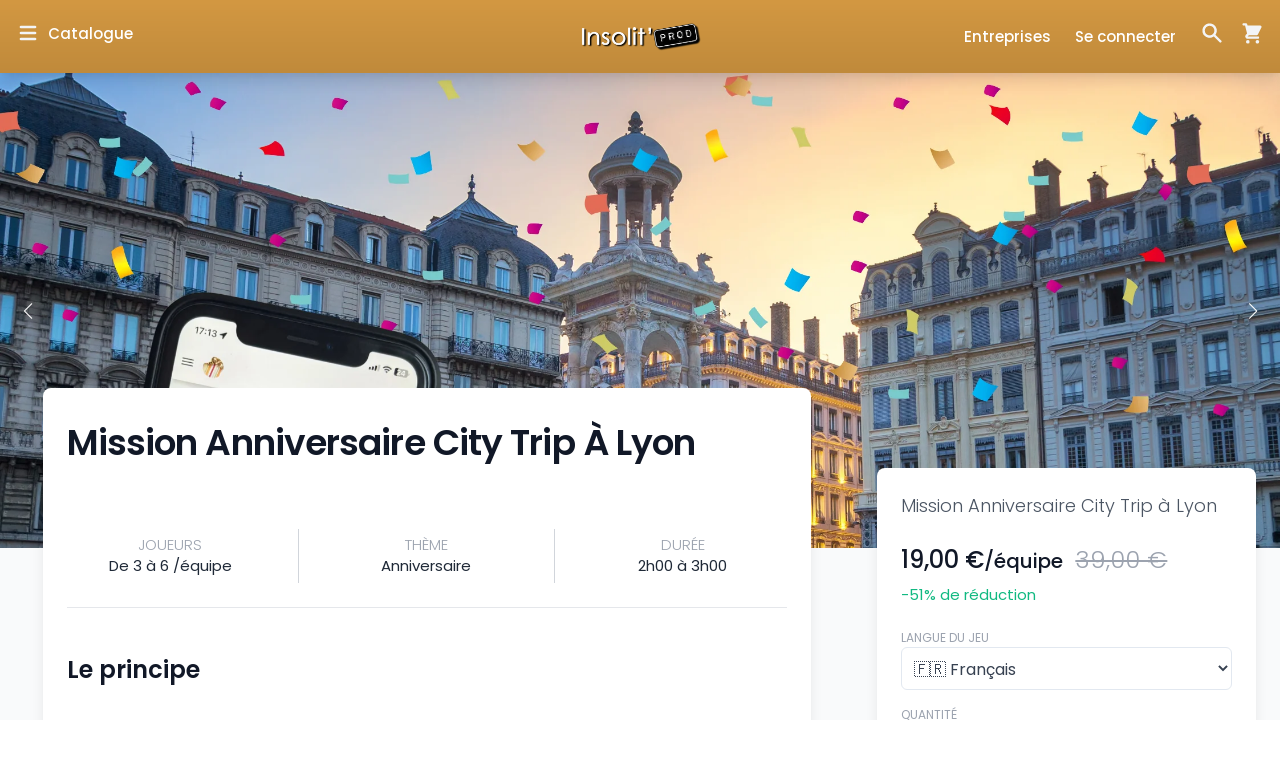

--- FILE ---
content_type: text/html; charset=utf-8
request_url: https://www.insolitprod.com/jeu/mission-anniversaire-city-trip-lyon
body_size: 18317
content:
<!DOCTYPE html><html lang="fr"><head><meta charSet="utf-8"/><meta name="viewport" content="width=device-width"/><title>Mission Anniversaire City Trip à Lyon</title><meta property="og:type" content="website"/><meta http-equiv="Content-Language" content="fr-FR"/><meta property="og:site_name" content="Insolit&#x27;PROD"/><meta http-equiv="X-UA-Compatible" content="IE=edge,chrome=1"/><meta name="description" content="Explorez Lyon autrement avec un jeu d&#x27;anniversaire ludique. Une activité idéale pour une aventure fun en famille !"/><meta property="og:image" content="https://cdn.sanity.io/images/4ijcz4bd/production/d43cb1e2c273070270d70012217490cf267cd735-488x648.png"/><meta property="og:url" content="https://www.insolitprod.com/jeu/mission-anniversaire-city-trip-lyon"/><meta property="og:title" content="Mission Anniversaire City Trip à Lyon"/><meta property="og:description" content="Explorez Lyon autrement avec un jeu d&#x27;anniversaire ludique. Une activité idéale pour une aventure fun en famille !"/><meta name="next-head-count" content="12"/><link rel="preload" href="/fonts/Poppins-400.woff2" as="font" type="font/woff2" crossorigin="anonymous"/><link rel="preload" href="/fonts/Poppins-700.woff2" as="font" type="font/woff2" crossorigin="anonymous"/><script async="" src="https://af.uppromote.com/tracking_third_party.js?shop=insolitprod.myshopify.com"></script><link rel="preload" href="/_next/static/css/afdcdffa45b27e71.css" as="style"/><link rel="stylesheet" href="/_next/static/css/afdcdffa45b27e71.css" data-n-g=""/><noscript data-n-css=""></noscript><script defer="" nomodule="" src="/_next/static/chunks/polyfills-42372ed130431b0a.js"></script><script defer="" src="/_next/static/chunks/9201.1d4c52aae9e48d81.js"></script><script defer="" src="/_next/static/chunks/3719.dfdd42c7b84ca739.js"></script><script src="/_next/static/chunks/webpack-49cb4808a47d565d.js" defer=""></script><script src="/_next/static/chunks/framework-945b357d4a851f4b.js" defer=""></script><script src="/_next/static/chunks/main-f4356971d9eccb4d.js" defer=""></script><script src="/_next/static/chunks/pages/_app-489280452432f162.js" defer=""></script><script src="/_next/static/chunks/6891-5c8764c59184243e.js" defer=""></script><script src="/_next/static/chunks/959-dc0f035a14ca5661.js" defer=""></script><script src="/_next/static/chunks/9899-5405e42199325fba.js" defer=""></script><script src="/_next/static/chunks/7637-727ed4f694941fa9.js" defer=""></script><script src="/_next/static/chunks/345-e415ef395d5342aa.js" defer=""></script><script src="/_next/static/chunks/2809-159b374632dcd2bc.js" defer=""></script><script src="/_next/static/chunks/3293-5f7d378bff77f702.js" defer=""></script><script src="/_next/static/chunks/764-7d594cbd3016cd77.js" defer=""></script><script src="/_next/static/chunks/1144-a942bde9bf45c2af.js" defer=""></script><script src="/_next/static/chunks/pages/jeu/%5Bproduct%5D-7bff1553e9cdbc60.js" defer=""></script><script src="/_next/static/CigoeUBj96ZTFeAjRx0AE/_buildManifest.js" defer=""></script><script src="/_next/static/CigoeUBj96ZTFeAjRx0AE/_ssgManifest.js" defer=""></script><style id="__jsx-2958228148">#nprogress{pointer-events:none;}#nprogress .bar{background:#120F0E;position:fixed;z-index:9999;top:0;left:0;width:100%;height:3px;}#nprogress .peg{display:block;position:absolute;right:0px;width:100px;height:100%;box-shadow:0 0 10px #120F0E,0 0 5px #120F0E;opacity:1;-webkit-transform:rotate(3deg) translate(0px,-4px);-ms-transform:rotate(3deg) translate(0px,-4px);-webkit-transform:rotate(3deg) translate(0px,-4px);-ms-transform:rotate(3deg) translate(0px,-4px);transform:rotate(3deg) translate(0px,-4px);}#nprogress .spinner{display:block;position:fixed;z-index:1031;top:15px;right:15px;}#nprogress .spinner-icon{width:18px;height:18px;box-sizing:border-box;border:solid 2px transparent;border-top-color:#120F0E;border-left-color:#120F0E;border-radius:50%;-webkit-animation:nprogresss-spinner 400ms linear infinite;-webkit-animation:nprogress-spinner 400ms linear infinite;animation:nprogress-spinner 400ms linear infinite;}.nprogress-custom-parent{overflow:hidden;position:relative;}.nprogress-custom-parent #nprogress .spinner,.nprogress-custom-parent #nprogress .bar{position:absolute;}@-webkit-keyframes nprogress-spinner{0%{-webkit-transform:rotate(0deg);}100%{-webkit-transform:rotate(360deg);}}@-webkit-keyframes nprogress-spinner{0%{-webkit-transform:rotate(0deg);-ms-transform:rotate(0deg);transform:rotate(0deg);}100%{-webkit-transform:rotate(360deg);-ms-transform:rotate(360deg);transform:rotate(360deg);}}@keyframes nprogress-spinner{0%{-webkit-transform:rotate(0deg);-ms-transform:rotate(0deg);transform:rotate(0deg);}100%{-webkit-transform:rotate(360deg);-ms-transform:rotate(360deg);transform:rotate(360deg);}}</style></head><body class="antialiased"><div id="__next"><div class="flex flex-col justify-between min-h-screen relative bg-white md:bg-gray-50"><header class="shadow-lg sticky top-0 z-30 bg-gradient-to-b from-primary-100 to-primary-900 "><div class="relative flex items-center justify-between max-w-6xl pt-4 pb-3 px-4 md:py-5 mx-auto lg:max-w-screen-xl"><div><button aria-label="Ouvrir la fenêtre de catalogue" class="cursor-pointer md:inline-flex md:items-center"><svg xmlns="http://www.w3.org/2000/svg" viewBox="0 0 20 20" fill="currentColor" aria-hidden="true" class="h-6 w-6 text-gray-100 "><path fill-rule="evenodd" d="M3 5a1 1 0 011-1h12a1 1 0 110 2H4a1 1 0 01-1-1zM3 10a1 1 0 011-1h12a1 1 0 110 2H4a1 1 0 01-1-1zM3 15a1 1 0 011-1h12a1 1 0 110 2H4a1 1 0 01-1-1z" clip-rule="evenodd"></path></svg><span class=" mt-0.5  hover:underline hidden md:flex text-base text-white ml-2 cursor-pointer relative font-medium ">Catalogue</span></button></div><a href="/"><div class="absolute top-1/2 left-1/2 -translate-x-1/2 -translate-y-1/2  flex-shrink-0 w-32 h-8 overflow-hidden cursor-pointer "><span style="box-sizing:border-box;display:block;overflow:hidden;width:initial;height:initial;background:none;opacity:1;border:0;margin:0;padding:0;position:absolute;top:0;left:0;bottom:0;right:0"><img alt="logo Insolit&#x27;Prod" src="[data-uri]" decoding="async" data-nimg="fill" style="position:absolute;top:0;left:0;bottom:0;right:0;box-sizing:border-box;padding:0;border:none;margin:auto;display:block;width:0;height:0;min-width:100%;max-width:100%;min-height:100%;max-height:100%;object-fit:cover"/><noscript><img alt="logo Insolit&#x27;Prod" loading="lazy" decoding="async" data-nimg="fill" style="position:absolute;top:0;left:0;bottom:0;right:0;box-sizing:border-box;padding:0;border:none;margin:auto;display:block;width:0;height:0;min-width:100%;max-width:100%;min-height:100%;max-height:100%;object-fit:cover" sizes="100vw" srcSet="/_next/image?url=%2Flogo.webp&amp;w=640&amp;q=75 640w, /_next/image?url=%2Flogo.webp&amp;w=750&amp;q=75 750w, /_next/image?url=%2Flogo.webp&amp;w=828&amp;q=75 828w, /_next/image?url=%2Flogo.webp&amp;w=1080&amp;q=75 1080w, /_next/image?url=%2Flogo.webp&amp;w=1200&amp;q=75 1200w, /_next/image?url=%2Flogo.webp&amp;w=1920&amp;q=75 1920w, /_next/image?url=%2Flogo.webp&amp;w=2048&amp;q=75 2048w, /_next/image?url=%2Flogo.webp&amp;w=3840&amp;q=75 3840w" src="/_next/image?url=%2Flogo.webp&amp;w=3840&amp;q=75"/></noscript></span></div></a><ul class="inline-flex items-center"><li><a class="hover:underline hidden md:flex text-base text-white mr-6 cursor-pointer font-medium relative " href="/entreprises">Entreprises</a></li><li><button aria-label="Ouvrir la fenêtre de connexion" class="hover:underline hidden md:flex text-base text-white mr-6 cursor-pointer relative font-medium ">Se connecter</button></li><li><button aria-label="Ouvrir la fenêtre de recherche" class="text-md  cursor-pointer relative "><svg xmlns="http://www.w3.org/2000/svg" viewBox="0 0 20 20" fill="currentColor" aria-hidden="true" class="h-6 w-6 text-gray-100"><path fill-rule="evenodd" d="M8 4a4 4 0 100 8 4 4 0 000-8zM2 8a6 6 0 1110.89 3.476l4.817 4.817a1 1 0 01-1.414 1.414l-4.816-4.816A6 6 0 012 8z" clip-rule="evenodd"></path></svg></button></li><li><button aria-label="Ouvrir la fenêtre de panier d&#x27;achat" class="text-md  cursor-pointer relative"><svg xmlns="http://www.w3.org/2000/svg" viewBox="0 0 20 20" fill="currentColor" aria-hidden="true" class="h-6 w-6 text-gray-100 ml-2 md:ml-4 mt-0.5"><path d="M3 1a1 1 0 000 2h1.22l.305 1.222a.997.997 0 00.01.042l1.358 5.43-.893.892C3.74 11.846 4.632 14 6.414 14H15a1 1 0 000-2H6.414l1-1H14a1 1 0 00.894-.553l3-6A1 1 0 0017 3H6.28l-.31-1.243A1 1 0 005 1H3zM16 16.5a1.5 1.5 0 11-3 0 1.5 1.5 0 013 0zM6.5 18a1.5 1.5 0 100-3 1.5 1.5 0 000 3z"></path></svg></button></li></ul></div></header><main><section class="top-O md:h-screen-2/3 left-0"><div class="swiper-container" style="--swiper-navigation-color:#fff;--swiper-pagination-color:#fff"><div class="swiper-button-prev"></div><div class="swiper-button-next"></div><div class="swiper-pagination"></div><div class="swiper-wrapper"><div class="swiper-slide swiper-slide-duplicate" data-swiper-slide-index="0"><div class="relative h-80  md:h-screen-2/3 w-full"><span style="box-sizing:border-box;display:block;overflow:hidden;width:initial;height:initial;background:none;opacity:1;border:0;margin:0;padding:0;position:absolute;top:0;left:0;bottom:0;right:0"><img alt="Célébrer un anniversaire unique avec le jeu de piste mission anniversaire à Lyon" src="[data-uri]" decoding="async" data-nimg="fill" class="absolute object-cover object-center" style="position:absolute;top:0;left:0;bottom:0;right:0;box-sizing:border-box;padding:0;border:none;margin:auto;display:block;width:0;height:0;min-width:100%;max-width:100%;min-height:100%;max-height:100%"/><noscript><img alt="Célébrer un anniversaire unique avec le jeu de piste mission anniversaire à Lyon" loading="lazy" decoding="async" data-nimg="fill" style="position:absolute;top:0;left:0;bottom:0;right:0;box-sizing:border-box;padding:0;border:none;margin:auto;display:block;width:0;height:0;min-width:100%;max-width:100%;min-height:100%;max-height:100%" class="absolute object-cover object-center" src="https://cdn.shopify.com/s/files/1/0608/2147/1446/files/lyon_mission-anniversaire-jeu-de-piste.png?v=1749483888"/></noscript></span></div></div><div class="swiper-slide swiper-slide-duplicate" data-swiper-slide-index="1"><div class="relative h-80  md:h-screen-2/3 w-full"><span style="box-sizing:border-box;display:block;overflow:hidden;width:initial;height:initial;background:none;opacity:1;border:0;margin:0;padding:0;position:absolute;top:0;left:0;bottom:0;right:0"><img src="[data-uri]" decoding="async" data-nimg="fill" class="absolute object-cover object-center" style="position:absolute;top:0;left:0;bottom:0;right:0;box-sizing:border-box;padding:0;border:none;margin:auto;display:block;width:0;height:0;min-width:100%;max-width:100%;min-height:100%;max-height:100%"/><noscript><img loading="lazy" decoding="async" data-nimg="fill" style="position:absolute;top:0;left:0;bottom:0;right:0;box-sizing:border-box;padding:0;border:none;margin:auto;display:block;width:0;height:0;min-width:100%;max-width:100%;min-height:100%;max-height:100%" class="absolute object-cover object-center" src="https://cdn.shopify.com/s/files/1/0608/2147/1446/products/Lyon_2_25b6edd5-649d-441d-9482-012ca6a3053b.png?v=1740044249"/></noscript></span></div></div><div class="swiper-slide swiper-slide-duplicate" data-swiper-slide-index="2"><div class="relative h-80  md:h-screen-2/3 w-full"><span style="box-sizing:border-box;display:block;overflow:hidden;width:initial;height:initial;background:none;opacity:1;border:0;margin:0;padding:0;position:absolute;top:0;left:0;bottom:0;right:0"><img src="[data-uri]" decoding="async" data-nimg="fill" class="absolute object-cover object-center" style="position:absolute;top:0;left:0;bottom:0;right:0;box-sizing:border-box;padding:0;border:none;margin:auto;display:block;width:0;height:0;min-width:100%;max-width:100%;min-height:100%;max-height:100%"/><noscript><img loading="lazy" decoding="async" data-nimg="fill" style="position:absolute;top:0;left:0;bottom:0;right:0;box-sizing:border-box;padding:0;border:none;margin:auto;display:block;width:0;height:0;min-width:100%;max-width:100%;min-height:100%;max-height:100%" class="absolute object-cover object-center" src="https://cdn.shopify.com/s/files/1/0608/2147/1446/products/Lyon_cb638253-9248-47f1-a578-b9432e11d69f.png?v=1740044249"/></noscript></span></div></div><div class="swiper-slide" data-swiper-slide-index="0"><div class="relative h-80  md:h-screen-2/3 w-full"><span style="box-sizing:border-box;display:block;overflow:hidden;width:initial;height:initial;background:none;opacity:1;border:0;margin:0;padding:0;position:absolute;top:0;left:0;bottom:0;right:0"><img alt="Célébrer un anniversaire unique avec le jeu de piste mission anniversaire à Lyon" src="[data-uri]" decoding="async" data-nimg="fill" class="absolute object-cover object-center" style="position:absolute;top:0;left:0;bottom:0;right:0;box-sizing:border-box;padding:0;border:none;margin:auto;display:block;width:0;height:0;min-width:100%;max-width:100%;min-height:100%;max-height:100%"/><noscript><img alt="Célébrer un anniversaire unique avec le jeu de piste mission anniversaire à Lyon" loading="lazy" decoding="async" data-nimg="fill" style="position:absolute;top:0;left:0;bottom:0;right:0;box-sizing:border-box;padding:0;border:none;margin:auto;display:block;width:0;height:0;min-width:100%;max-width:100%;min-height:100%;max-height:100%" class="absolute object-cover object-center" src="https://cdn.shopify.com/s/files/1/0608/2147/1446/files/lyon_mission-anniversaire-jeu-de-piste.png?v=1749483888"/></noscript></span></div></div><div class="swiper-slide" data-swiper-slide-index="1"><div class="relative h-80  md:h-screen-2/3 w-full"><span style="box-sizing:border-box;display:block;overflow:hidden;width:initial;height:initial;background:none;opacity:1;border:0;margin:0;padding:0;position:absolute;top:0;left:0;bottom:0;right:0"><img src="[data-uri]" decoding="async" data-nimg="fill" class="absolute object-cover object-center" style="position:absolute;top:0;left:0;bottom:0;right:0;box-sizing:border-box;padding:0;border:none;margin:auto;display:block;width:0;height:0;min-width:100%;max-width:100%;min-height:100%;max-height:100%"/><noscript><img loading="lazy" decoding="async" data-nimg="fill" style="position:absolute;top:0;left:0;bottom:0;right:0;box-sizing:border-box;padding:0;border:none;margin:auto;display:block;width:0;height:0;min-width:100%;max-width:100%;min-height:100%;max-height:100%" class="absolute object-cover object-center" src="https://cdn.shopify.com/s/files/1/0608/2147/1446/products/Lyon_2_25b6edd5-649d-441d-9482-012ca6a3053b.png?v=1740044249"/></noscript></span></div></div><div class="swiper-slide" data-swiper-slide-index="2"><div class="relative h-80  md:h-screen-2/3 w-full"><span style="box-sizing:border-box;display:block;overflow:hidden;width:initial;height:initial;background:none;opacity:1;border:0;margin:0;padding:0;position:absolute;top:0;left:0;bottom:0;right:0"><img src="[data-uri]" decoding="async" data-nimg="fill" class="absolute object-cover object-center" style="position:absolute;top:0;left:0;bottom:0;right:0;box-sizing:border-box;padding:0;border:none;margin:auto;display:block;width:0;height:0;min-width:100%;max-width:100%;min-height:100%;max-height:100%"/><noscript><img loading="lazy" decoding="async" data-nimg="fill" style="position:absolute;top:0;left:0;bottom:0;right:0;box-sizing:border-box;padding:0;border:none;margin:auto;display:block;width:0;height:0;min-width:100%;max-width:100%;min-height:100%;max-height:100%" class="absolute object-cover object-center" src="https://cdn.shopify.com/s/files/1/0608/2147/1446/products/Lyon_cb638253-9248-47f1-a578-b9432e11d69f.png?v=1740044249"/></noscript></span></div></div><div class="swiper-slide swiper-slide-duplicate" data-swiper-slide-index="0"><div class="relative h-80  md:h-screen-2/3 w-full"><span style="box-sizing:border-box;display:block;overflow:hidden;width:initial;height:initial;background:none;opacity:1;border:0;margin:0;padding:0;position:absolute;top:0;left:0;bottom:0;right:0"><img alt="Célébrer un anniversaire unique avec le jeu de piste mission anniversaire à Lyon" src="[data-uri]" decoding="async" data-nimg="fill" class="absolute object-cover object-center" style="position:absolute;top:0;left:0;bottom:0;right:0;box-sizing:border-box;padding:0;border:none;margin:auto;display:block;width:0;height:0;min-width:100%;max-width:100%;min-height:100%;max-height:100%"/><noscript><img alt="Célébrer un anniversaire unique avec le jeu de piste mission anniversaire à Lyon" loading="lazy" decoding="async" data-nimg="fill" style="position:absolute;top:0;left:0;bottom:0;right:0;box-sizing:border-box;padding:0;border:none;margin:auto;display:block;width:0;height:0;min-width:100%;max-width:100%;min-height:100%;max-height:100%" class="absolute object-cover object-center" src="https://cdn.shopify.com/s/files/1/0608/2147/1446/files/lyon_mission-anniversaire-jeu-de-piste.png?v=1749483888"/></noscript></span></div></div><div class="swiper-slide swiper-slide-duplicate" data-swiper-slide-index="1"><div class="relative h-80  md:h-screen-2/3 w-full"><span style="box-sizing:border-box;display:block;overflow:hidden;width:initial;height:initial;background:none;opacity:1;border:0;margin:0;padding:0;position:absolute;top:0;left:0;bottom:0;right:0"><img src="[data-uri]" decoding="async" data-nimg="fill" class="absolute object-cover object-center" style="position:absolute;top:0;left:0;bottom:0;right:0;box-sizing:border-box;padding:0;border:none;margin:auto;display:block;width:0;height:0;min-width:100%;max-width:100%;min-height:100%;max-height:100%"/><noscript><img loading="lazy" decoding="async" data-nimg="fill" style="position:absolute;top:0;left:0;bottom:0;right:0;box-sizing:border-box;padding:0;border:none;margin:auto;display:block;width:0;height:0;min-width:100%;max-width:100%;min-height:100%;max-height:100%" class="absolute object-cover object-center" src="https://cdn.shopify.com/s/files/1/0608/2147/1446/products/Lyon_2_25b6edd5-649d-441d-9482-012ca6a3053b.png?v=1740044249"/></noscript></span></div></div><div class="swiper-slide swiper-slide-duplicate" data-swiper-slide-index="2"><div class="relative h-80  md:h-screen-2/3 w-full"><span style="box-sizing:border-box;display:block;overflow:hidden;width:initial;height:initial;background:none;opacity:1;border:0;margin:0;padding:0;position:absolute;top:0;left:0;bottom:0;right:0"><img src="[data-uri]" decoding="async" data-nimg="fill" class="absolute object-cover object-center" style="position:absolute;top:0;left:0;bottom:0;right:0;box-sizing:border-box;padding:0;border:none;margin:auto;display:block;width:0;height:0;min-width:100%;max-width:100%;min-height:100%;max-height:100%"/><noscript><img loading="lazy" decoding="async" data-nimg="fill" style="position:absolute;top:0;left:0;bottom:0;right:0;box-sizing:border-box;padding:0;border:none;margin:auto;display:block;width:0;height:0;min-width:100%;max-width:100%;min-height:100%;max-height:100%" class="absolute object-cover object-center" src="https://cdn.shopify.com/s/files/1/0608/2147/1446/products/Lyon_cb638253-9248-47f1-a578-b9432e11d69f.png?v=1740044249"/></noscript></span></div></div></div></div></section><div class="md:flex md:flex-row-reverse md:max-w-7xl mx-auto md:-mt-40 "><section class="md:w-1/3 md:relative md:px-6 md:z-10  "><div class="md:sticky md:top-0 pt-6 md:pt-20   "><div class="md:shadow-lg md:rounded-lg md:py-6 bg-white"><div class="px-6"><h1 class="leading-7 text-2xl md:text-lg font-semibold md:font-light tet-gray-900 md:text-gray-600  mb-6 ">Mission Anniversaire City Trip à Lyon</h1><div><p class="text-xl md:text-2xl font-medium text-gray-900"><span>19,00 €</span><span class="text-xl">/équipe</span><span class="text-2xl font-light  line-through text-gray-400 ml-3">39,00 €</span></p><p class="text-green-500 text-base font-normal md:font-normal md:ml-0 mt-2">-51<!-- -->% de réduction</p><div class="mt-6"><fieldset class="w-full flex flex-col mt-3 md:mt-6"><label class="uppercase text-xs leading-tight text-gray-400 font-normal">Langue du jeu</label><div class="inline-flex items-center flex-wrap"><select class="form-select bg-white rounded-md py-2 px-2 mt-0.5 text-base text-gray-700 w-full"><option value="🇫🇷 Français" id="option-Langue du jeu-🇫🇷 Français">🇫🇷 Français</option><option value="🇬🇧 Anglais" id="option-Langue du jeu-🇬🇧 Anglais">🇬🇧 Anglais</option></select></div></fieldset></div><div class="mt-3"><label class="uppercase text-xs leading-tight text-gray-400 font-normal">Quantité</label><select autoComplete="off" class="form-select bg-white rounded-md py-2 px-2 mt-0.5 text-base text-gray-700 w-full"><option value="1" selected="">1 équipe</option><option value="2">2 équipes</option><option value="3">3 équipes</option><option value="4">4 équipes</option><option value="5">5 équipes</option><option value="6">6 équipes</option><option value="7">7 équipes</option><option value="8">8 équipes</option><option value="9">9 équipes</option><option value="10">10 équipes</option></select></div><div class=" mt-6  md:w-full"><button type="button" class=" block py-3  text-center w-full font-normal text-white text-base tracking-wider shadow-md hover:opacity-75 focus:outline-none " style="background:var(--primary-gradient);box-shadow:0px 4px 4px #D8D8D8;border-radius:9px">Ajouter au panier</button></div></div></div></div></div></section><div class="flex-1 md:max-w-3xl md:mx-auto md:z-10 md:bg-white md:rounded-lg md:shadow-lg"><section><div class="hidden md:flex px-6"><h1 class=" mt-6 md:mt-8 font-semibold text-gray-900 tracking-tight leading-10 md:leading-tight text-3xl md:text-4xl capitalize">Mission Anniversaire City Trip à Lyon</h1></div><div class="mt-12 "><ul class="w-full inline-flex items-center mt-4 "><li class="w-1/3 text-sm md:text-base text-center text-gray-800 font-normal flex flex-col leading-tight border-r-0.5 border-gray-300 px-6 py-2"><span class="uppercase text-xs md:text-base font-light text-gray-400">Joueurs</span><span class="mt-1 leading-tight">De 3 à 6 /équipe</span></li><li class="w-1/3 text-sm md:text-base text-center text-gray-800 font-normal flex flex-col leading-tight border-r-0.5 border-gray-300 px-6 py-2"><span class="uppercase text-xs md:text-base font-light text-gray-400">Thème</span><span class="mt-1 leading-tight">Anniversaire</span></li><li class="w-1/3 text-sm md:text-base text-center text-gray-800 font-normal flex flex-col leading-tight false px-6 py-2"><span class="uppercase text-xs md:text-base font-light text-gray-400">Durée</span><span class="mt-1 leading-tight">2h00 à 3h00</span></li></ul></div></section><section class="py-3 md:py-6 px-6"><hr/><h2 class="text-heading-two "><strong class="font-semibold">Le principe<!-- --> </strong></h2><h3>Un anniversaire unique en famille et amis à Lyon ! </h3><p class="text-gray-700 font-normal text-base text-justify py-3">Fêtez un anniversaire dynamique et fun à Lyon, en Auvergne-Rhône-Alpes, avec cette activité interactive en famille et entre amis !</p><p class="text-gray-700 font-normal text-base text-justify py-3">Résolvez des énigmes et relevez des défis pour vivre une expérience immersive. Un jeu idéal pour partager des moments mémorables avec vos proches !</p><p class="text-gray-700 font-normal text-base text-justify py-3">👥</p><p class="text-gray-700 font-normal text-base text-justify py-3"><strong class="font-semibold"><em>Vous jouez à plusieurs équipes ? Vous avez la possibilité d&#x27;avoir un jeu dédié<!-- -->*<!-- --> ?</em> </strong> </p><p class="text-gray-700 font-normal text-base text-justify py-3"><strong class="font-semibold">1.<!-- --> </strong> Mettez ce jeu dans votre panier en sélectionnant le nombre d&#x27;équipes (à droite).</p><p class="text-gray-700 font-normal text-base text-justify py-3"><strong class="font-semibold">2.<!-- --> </strong> Ajoutez l&#x27;<strong class="font-semibold">OPTION GROUPES<!-- --> </strong> en cliquant ➡️  <a href="https://www.insolitprod.com/jeu/option-groupes"><strong class="font-semibold">ICI<!-- --> </strong></a> ⬅️ !</p><p class="text-gray-700 font-normal text-base text-justify py-3"><em>*<!-- -->non obligatoire pour jouer à plusieurs équipes</em></p><div class="flex justify-right mt-6  py-6"><a target="_blank" class="font-normal text-base  text-blue-500 hover:underline text-center leading-tight" href="/jeux/mission-anniversaire-birthday-city-trip">👁️ (RE)VOIR LE DESCRIPTIF COMPLET</a></div></section><section class="py-3 md:py-6 px-6"><h2 class="text-heading-two">Informations sur le jeu</h2><div><table class="w-full"><tbody class="w-full text-base "><tr class=" border-t-0.5 border-b-0.5 border-gray-300 w-full"><td class="w-1/3 border-r-0.5 leading-tight border-gray-300 px-4 py-4 text-gray-400 uppercase ">Ville</td><td class="px-4 py-3 text-gray-700 tracking-tight font-normal"> Lyon</td></tr><tr class=" border-t-0.5 border-b-0.5 border-gray-300 w-full"><td class="w-1/3 border-r-0.5 leading-tight border-gray-300 px-4 py-4 text-gray-400 uppercase ">Joueurs</td><td class="px-4 py-3 text-gray-700 tracking-tight font-normal">3-6 joueurs</td></tr><tr class=" border-t-0.5 border-b-0.5 border-gray-300 w-full"><td class="w-1/3 border-r-0.5 leading-tight border-gray-300 px-4 py-4 text-gray-400 uppercase ">Support</td><td class="px-4 py-3 text-gray-700 tracking-tight font-normal">Smartphone</td></tr><tr class=" border-t-0.5 border-b-0.5 border-gray-300 w-full"><td class="w-1/3 border-r-0.5 leading-tight border-gray-300 px-4 py-4 text-gray-400 uppercase ">Niveau</td><td class="px-4 py-3 text-gray-700 tracking-tight font-normal">Débutant</td></tr><tr class=" border-t-0.5 border-b-0.5 border-gray-300 w-full"><td class="w-1/3 border-r-0.5 leading-tight border-gray-300 px-4 py-4 text-gray-400 uppercase ">Durée</td><td class="px-4 py-3 text-gray-700 tracking-tight font-normal">2h00 à 3h00</td></tr><tr class=" border-t-0.5 border-b-0.5 border-gray-300 w-full"><td class="w-1/3 border-r-0.5 leading-tight border-gray-300 px-4 py-4 text-gray-400 uppercase ">Type</td><td class="px-4 py-3 text-gray-700 tracking-tight font-normal">Jeu de piste et missions en ville</td></tr><tr class=" border-t-0.5 border-b-0.5 border-gray-300 w-full"><td class="w-1/3 border-r-0.5 leading-tight border-gray-300 px-4 py-4 text-gray-400 uppercase ">Etat d&#x27;esprit</td><td class="px-4 py-3 text-gray-700 tracking-tight font-normal">Challenge</td></tr><tr class=" border-t-0.5 border-b-0.5 border-gray-300 w-full"><td class="w-1/3 border-r-0.5 leading-tight border-gray-300 px-4 py-4 text-gray-400 uppercase ">Thème</td><td class="px-4 py-3 text-gray-700 tracking-tight font-normal">Anniversaire</td></tr></tbody></table></div></section><section class="my-6 md:my-20"><h2 class="text-heading-two inline-flex items-center px-6">Aucun commentaire (pour l&#x27;instant)</h2><div class=" md:px-6"><p class="text-base px-6 md:px-0 text-gray-700 leading-tight font-normal">Ce jeu n&#x27;a pas encore reçu de commentaire. Si vous avez déjà participé à ce jeu, laissez-nous votre avis!</p></div><div class="w-full inline-flex justify-between text-gray-400  font-normal leading-tight text-sm md:text-base mt-4 md:mt-8 px-6"><a class="cursor-pointer hover:underline text-blue-400">Ecrire un avis</a></div></section><section class="py-3 md:py-6 px-6"><h2 class="text-heading-two">Départ du jeu</h2><p class="text-gray-700 underline text-base  font-normal">Lyon<!-- -->, <!-- -->Place Bellecour</p><div class="rounded-2xl w-full bg-gray-400 mt-6 h-56 flex justify-center"><iframe src="https://www.google.com/maps/embed?pb=!1m18!1m12!1m3!1d2642.319642132973!2d4.829778015314266!3d45.75759482183943!2m3!1f0!2f0!3f0!3m2!1i1024!2i768!4f13.1!3m3!1m2!1s0x47f4ea537bdc5ab3%3A0x5d9d9385f58b2047!2sPlace%20Bellecour!5e1!3m2!1sfr!2smx!4v1637537707127!5m2!1sfr!2smx Description for variant 2 Description for variant 3" style="display:initial" loading="lazy" allowfullscreen="" width="100%" height="100%"></iframe></div><p class="text-base  text-gray-700 font-normal leading-tight mt-4"></p></section><section class="py-3 md:py-6 px-6"><h2 class="text-heading-two">Comment ça marche ?</h2><ul class="text-base text-gray-600 font-normal "><li class="my-1"><span class="text-primary font-medium mr-2">1<!-- -->.</span>Veillez à bien choisir le nombre d&#x27;équipes/quantité (1 ticket de jeu par équipe/smartphone).</li><li class="my-1"><span class="text-primary font-medium mr-2">2<!-- -->.</span>Téléchargez simplement notre application (disponible sur Apple Store et Google Play).</li><li class="my-1"><span class="text-primary font-medium mr-2">3<!-- -->.</span>Jouez le jour et à l&#x27;heure de votre choix, en toute autonomie (même de nuit !).</li></ul></section><section class="py-3 md:py-6 px-6"><h2 class="text-heading-two">Votre achat comprend :</h2><ul class="text-base text-gray-600 font-normal list-disc pl-6"><li class="my-1">Vos instructions de jeu envoyées sous 24h (délai moyen : 1h00 - vérifiez vos spams)</li><li class="my-1">Des identifiants et codes de jeu</li><li class="my-1">Un parcours de jeu dans la ville de Lyon (2h00 à 3h00)</li></ul></section><section class="py-3 md:py-6 px-6"><h2 class="text-heading-two">Questions les plus fréquentes</h2><div class="flex justify-center md:justify-start py-3"><button type="button" class=" block  py-2 text-center px-12 font-semibold text-primary border-primary border-2 rounded-lg text-base tracking-wider shadow-md hover:opacity-75 focus:outline-none ">Voir la FAQ</button></div></section><section class="py-3"><h2 class="text-heading-two px-6">Autres jeux que vous pourriez aimer à Lyon</h2><div><div class="swiper-container multiswiper mt-4" style="--swiper-navigation-color:#000;--swiper-pagination-color:#000"><div class="swiper-wrapper"><div class="swiper-slide"><a href="/jeu/jeu-de-piste-decouverte-les-mysteres-de-la-ville-a-lyon"><div class="cursor-pointer w-40 flex flex-col items-center group group-hover:bg-gray-100 pt-3 pl-6 lg:pl-0"><div class="w-28 h-36 md:w-36 md:h-48 shadow-lg relative rounded-xl"><img alt="Jeu de piste découverte Les mystères de la ville" loading="lazy" width="144" height="192" decoding="async" data-nimg="1" class="object-cover rounded-lg w-full h-full" style="color:transparent" sizes="(min-width: 768px) 144px, 112px" srcSet="/_next/image?url=https%3A%2F%2Fcdn.sanity.io%2Fimages%2F4ijcz4bd%2Fproduction%2Fba416e3f236b33dfe954fa14666a1b82b0e1deeb-488x648.png&amp;w=16&amp;q=70 16w, /_next/image?url=https%3A%2F%2Fcdn.sanity.io%2Fimages%2F4ijcz4bd%2Fproduction%2Fba416e3f236b33dfe954fa14666a1b82b0e1deeb-488x648.png&amp;w=32&amp;q=70 32w, /_next/image?url=https%3A%2F%2Fcdn.sanity.io%2Fimages%2F4ijcz4bd%2Fproduction%2Fba416e3f236b33dfe954fa14666a1b82b0e1deeb-488x648.png&amp;w=48&amp;q=70 48w, /_next/image?url=https%3A%2F%2Fcdn.sanity.io%2Fimages%2F4ijcz4bd%2Fproduction%2Fba416e3f236b33dfe954fa14666a1b82b0e1deeb-488x648.png&amp;w=64&amp;q=70 64w, /_next/image?url=https%3A%2F%2Fcdn.sanity.io%2Fimages%2F4ijcz4bd%2Fproduction%2Fba416e3f236b33dfe954fa14666a1b82b0e1deeb-488x648.png&amp;w=96&amp;q=70 96w, /_next/image?url=https%3A%2F%2Fcdn.sanity.io%2Fimages%2F4ijcz4bd%2Fproduction%2Fba416e3f236b33dfe954fa14666a1b82b0e1deeb-488x648.png&amp;w=128&amp;q=70 128w, /_next/image?url=https%3A%2F%2Fcdn.sanity.io%2Fimages%2F4ijcz4bd%2Fproduction%2Fba416e3f236b33dfe954fa14666a1b82b0e1deeb-488x648.png&amp;w=256&amp;q=70 256w, /_next/image?url=https%3A%2F%2Fcdn.sanity.io%2Fimages%2F4ijcz4bd%2Fproduction%2Fba416e3f236b33dfe954fa14666a1b82b0e1deeb-488x648.png&amp;w=384&amp;q=70 384w, /_next/image?url=https%3A%2F%2Fcdn.sanity.io%2Fimages%2F4ijcz4bd%2Fproduction%2Fba416e3f236b33dfe954fa14666a1b82b0e1deeb-488x648.png&amp;w=640&amp;q=70 640w, /_next/image?url=https%3A%2F%2Fcdn.sanity.io%2Fimages%2F4ijcz4bd%2Fproduction%2Fba416e3f236b33dfe954fa14666a1b82b0e1deeb-488x648.png&amp;w=750&amp;q=70 750w, /_next/image?url=https%3A%2F%2Fcdn.sanity.io%2Fimages%2F4ijcz4bd%2Fproduction%2Fba416e3f236b33dfe954fa14666a1b82b0e1deeb-488x648.png&amp;w=828&amp;q=70 828w, /_next/image?url=https%3A%2F%2Fcdn.sanity.io%2Fimages%2F4ijcz4bd%2Fproduction%2Fba416e3f236b33dfe954fa14666a1b82b0e1deeb-488x648.png&amp;w=1080&amp;q=70 1080w, /_next/image?url=https%3A%2F%2Fcdn.sanity.io%2Fimages%2F4ijcz4bd%2Fproduction%2Fba416e3f236b33dfe954fa14666a1b82b0e1deeb-488x648.png&amp;w=1200&amp;q=70 1200w, /_next/image?url=https%3A%2F%2Fcdn.sanity.io%2Fimages%2F4ijcz4bd%2Fproduction%2Fba416e3f236b33dfe954fa14666a1b82b0e1deeb-488x648.png&amp;w=1920&amp;q=70 1920w, /_next/image?url=https%3A%2F%2Fcdn.sanity.io%2Fimages%2F4ijcz4bd%2Fproduction%2Fba416e3f236b33dfe954fa14666a1b82b0e1deeb-488x648.png&amp;w=2048&amp;q=70 2048w, /_next/image?url=https%3A%2F%2Fcdn.sanity.io%2Fimages%2F4ijcz4bd%2Fproduction%2Fba416e3f236b33dfe954fa14666a1b82b0e1deeb-488x648.png&amp;w=3840&amp;q=70 3840w" src="/_next/image?url=https%3A%2F%2Fcdn.sanity.io%2Fimages%2F4ijcz4bd%2Fproduction%2Fba416e3f236b33dfe954fa14666a1b82b0e1deeb-488x648.png&amp;w=3840&amp;q=70"/></div><div class="flex flex-col mt-3"><p class="text-base font-normal text-primary whitespace-pre-wrap leading-tight group-hover:underline">Jeu de piste découverte Les mystères de la ville</p><p class="text-gray-500 font-normal tracking-tight mt-1 leading-tight text-sm md:text-base md:mt-2 ">Durée : <!-- -->1h30 à 2h00</p></div></div></a></div><div class="swiper-slide"><a href="/jeu/escape-game-magie-a-lyon-la-malediction-du-passage-condamne"><div class="cursor-pointer w-40 flex flex-col items-center group group-hover:bg-gray-100 pt-3 pl-6 lg:pl-0"><div class="w-28 h-36 md:w-36 md:h-48 shadow-lg relative rounded-xl"><span class="bg-red-500 absolute top-0 left-0 -ml-3 -mt-2 rounded-md px-3 py-1 text-xs md:text-sm font-normal md:font-medium  text-white z-10 whitespace-nowrap">N°1 des ventes</span><img alt="La malédiction du passage condamné Escape game outdoor magie" loading="lazy" width="144" height="192" decoding="async" data-nimg="1" class="object-cover rounded-lg w-full h-full" style="color:transparent" sizes="(min-width: 768px) 144px, 112px" srcSet="/_next/image?url=https%3A%2F%2Fcdn.sanity.io%2Fimages%2F4ijcz4bd%2Fproduction%2F5c3ed8c90b6a56f3794dfeadc838f30c47425e0f-492x648.png&amp;w=16&amp;q=70 16w, /_next/image?url=https%3A%2F%2Fcdn.sanity.io%2Fimages%2F4ijcz4bd%2Fproduction%2F5c3ed8c90b6a56f3794dfeadc838f30c47425e0f-492x648.png&amp;w=32&amp;q=70 32w, /_next/image?url=https%3A%2F%2Fcdn.sanity.io%2Fimages%2F4ijcz4bd%2Fproduction%2F5c3ed8c90b6a56f3794dfeadc838f30c47425e0f-492x648.png&amp;w=48&amp;q=70 48w, /_next/image?url=https%3A%2F%2Fcdn.sanity.io%2Fimages%2F4ijcz4bd%2Fproduction%2F5c3ed8c90b6a56f3794dfeadc838f30c47425e0f-492x648.png&amp;w=64&amp;q=70 64w, /_next/image?url=https%3A%2F%2Fcdn.sanity.io%2Fimages%2F4ijcz4bd%2Fproduction%2F5c3ed8c90b6a56f3794dfeadc838f30c47425e0f-492x648.png&amp;w=96&amp;q=70 96w, /_next/image?url=https%3A%2F%2Fcdn.sanity.io%2Fimages%2F4ijcz4bd%2Fproduction%2F5c3ed8c90b6a56f3794dfeadc838f30c47425e0f-492x648.png&amp;w=128&amp;q=70 128w, /_next/image?url=https%3A%2F%2Fcdn.sanity.io%2Fimages%2F4ijcz4bd%2Fproduction%2F5c3ed8c90b6a56f3794dfeadc838f30c47425e0f-492x648.png&amp;w=256&amp;q=70 256w, /_next/image?url=https%3A%2F%2Fcdn.sanity.io%2Fimages%2F4ijcz4bd%2Fproduction%2F5c3ed8c90b6a56f3794dfeadc838f30c47425e0f-492x648.png&amp;w=384&amp;q=70 384w, /_next/image?url=https%3A%2F%2Fcdn.sanity.io%2Fimages%2F4ijcz4bd%2Fproduction%2F5c3ed8c90b6a56f3794dfeadc838f30c47425e0f-492x648.png&amp;w=640&amp;q=70 640w, /_next/image?url=https%3A%2F%2Fcdn.sanity.io%2Fimages%2F4ijcz4bd%2Fproduction%2F5c3ed8c90b6a56f3794dfeadc838f30c47425e0f-492x648.png&amp;w=750&amp;q=70 750w, /_next/image?url=https%3A%2F%2Fcdn.sanity.io%2Fimages%2F4ijcz4bd%2Fproduction%2F5c3ed8c90b6a56f3794dfeadc838f30c47425e0f-492x648.png&amp;w=828&amp;q=70 828w, /_next/image?url=https%3A%2F%2Fcdn.sanity.io%2Fimages%2F4ijcz4bd%2Fproduction%2F5c3ed8c90b6a56f3794dfeadc838f30c47425e0f-492x648.png&amp;w=1080&amp;q=70 1080w, /_next/image?url=https%3A%2F%2Fcdn.sanity.io%2Fimages%2F4ijcz4bd%2Fproduction%2F5c3ed8c90b6a56f3794dfeadc838f30c47425e0f-492x648.png&amp;w=1200&amp;q=70 1200w, /_next/image?url=https%3A%2F%2Fcdn.sanity.io%2Fimages%2F4ijcz4bd%2Fproduction%2F5c3ed8c90b6a56f3794dfeadc838f30c47425e0f-492x648.png&amp;w=1920&amp;q=70 1920w, /_next/image?url=https%3A%2F%2Fcdn.sanity.io%2Fimages%2F4ijcz4bd%2Fproduction%2F5c3ed8c90b6a56f3794dfeadc838f30c47425e0f-492x648.png&amp;w=2048&amp;q=70 2048w, /_next/image?url=https%3A%2F%2Fcdn.sanity.io%2Fimages%2F4ijcz4bd%2Fproduction%2F5c3ed8c90b6a56f3794dfeadc838f30c47425e0f-492x648.png&amp;w=3840&amp;q=70 3840w" src="/_next/image?url=https%3A%2F%2Fcdn.sanity.io%2Fimages%2F4ijcz4bd%2Fproduction%2F5c3ed8c90b6a56f3794dfeadc838f30c47425e0f-492x648.png&amp;w=3840&amp;q=70"/></div><div class="flex flex-col mt-3"><p class="text-base font-normal text-primary whitespace-pre-wrap leading-tight group-hover:underline">La malédiction du passage condamné Escape game outdoor magie</p><p class="text-gray-500 font-normal tracking-tight mt-1 leading-tight text-sm md:text-base md:mt-2 ">Durée : <!-- -->1h30 à 2h00</p></div></div></a></div><div class="swiper-slide"><a href="/jeu/evjf-city-challenge-lyon"><div class="cursor-pointer w-40 flex flex-col items-center group group-hover:bg-gray-100 pt-3 pl-6 lg:pl-0"><div class="w-28 h-36 md:w-36 md:h-48 shadow-lg relative rounded-xl"><img alt="EVJF City Challenge" loading="lazy" width="144" height="192" decoding="async" data-nimg="1" class="object-cover rounded-lg w-full h-full" style="color:transparent" sizes="(min-width: 768px) 144px, 112px" srcSet="/_next/image?url=https%3A%2F%2Fcdn.sanity.io%2Fimages%2F4ijcz4bd%2Fproduction%2F900642e30d106e829c379bae5ec5e0dd785eb6af-488x648.png&amp;w=16&amp;q=70 16w, /_next/image?url=https%3A%2F%2Fcdn.sanity.io%2Fimages%2F4ijcz4bd%2Fproduction%2F900642e30d106e829c379bae5ec5e0dd785eb6af-488x648.png&amp;w=32&amp;q=70 32w, /_next/image?url=https%3A%2F%2Fcdn.sanity.io%2Fimages%2F4ijcz4bd%2Fproduction%2F900642e30d106e829c379bae5ec5e0dd785eb6af-488x648.png&amp;w=48&amp;q=70 48w, /_next/image?url=https%3A%2F%2Fcdn.sanity.io%2Fimages%2F4ijcz4bd%2Fproduction%2F900642e30d106e829c379bae5ec5e0dd785eb6af-488x648.png&amp;w=64&amp;q=70 64w, /_next/image?url=https%3A%2F%2Fcdn.sanity.io%2Fimages%2F4ijcz4bd%2Fproduction%2F900642e30d106e829c379bae5ec5e0dd785eb6af-488x648.png&amp;w=96&amp;q=70 96w, /_next/image?url=https%3A%2F%2Fcdn.sanity.io%2Fimages%2F4ijcz4bd%2Fproduction%2F900642e30d106e829c379bae5ec5e0dd785eb6af-488x648.png&amp;w=128&amp;q=70 128w, /_next/image?url=https%3A%2F%2Fcdn.sanity.io%2Fimages%2F4ijcz4bd%2Fproduction%2F900642e30d106e829c379bae5ec5e0dd785eb6af-488x648.png&amp;w=256&amp;q=70 256w, /_next/image?url=https%3A%2F%2Fcdn.sanity.io%2Fimages%2F4ijcz4bd%2Fproduction%2F900642e30d106e829c379bae5ec5e0dd785eb6af-488x648.png&amp;w=384&amp;q=70 384w, /_next/image?url=https%3A%2F%2Fcdn.sanity.io%2Fimages%2F4ijcz4bd%2Fproduction%2F900642e30d106e829c379bae5ec5e0dd785eb6af-488x648.png&amp;w=640&amp;q=70 640w, /_next/image?url=https%3A%2F%2Fcdn.sanity.io%2Fimages%2F4ijcz4bd%2Fproduction%2F900642e30d106e829c379bae5ec5e0dd785eb6af-488x648.png&amp;w=750&amp;q=70 750w, /_next/image?url=https%3A%2F%2Fcdn.sanity.io%2Fimages%2F4ijcz4bd%2Fproduction%2F900642e30d106e829c379bae5ec5e0dd785eb6af-488x648.png&amp;w=828&amp;q=70 828w, /_next/image?url=https%3A%2F%2Fcdn.sanity.io%2Fimages%2F4ijcz4bd%2Fproduction%2F900642e30d106e829c379bae5ec5e0dd785eb6af-488x648.png&amp;w=1080&amp;q=70 1080w, /_next/image?url=https%3A%2F%2Fcdn.sanity.io%2Fimages%2F4ijcz4bd%2Fproduction%2F900642e30d106e829c379bae5ec5e0dd785eb6af-488x648.png&amp;w=1200&amp;q=70 1200w, /_next/image?url=https%3A%2F%2Fcdn.sanity.io%2Fimages%2F4ijcz4bd%2Fproduction%2F900642e30d106e829c379bae5ec5e0dd785eb6af-488x648.png&amp;w=1920&amp;q=70 1920w, /_next/image?url=https%3A%2F%2Fcdn.sanity.io%2Fimages%2F4ijcz4bd%2Fproduction%2F900642e30d106e829c379bae5ec5e0dd785eb6af-488x648.png&amp;w=2048&amp;q=70 2048w, /_next/image?url=https%3A%2F%2Fcdn.sanity.io%2Fimages%2F4ijcz4bd%2Fproduction%2F900642e30d106e829c379bae5ec5e0dd785eb6af-488x648.png&amp;w=3840&amp;q=70 3840w" src="/_next/image?url=https%3A%2F%2Fcdn.sanity.io%2Fimages%2F4ijcz4bd%2Fproduction%2F900642e30d106e829c379bae5ec5e0dd785eb6af-488x648.png&amp;w=3840&amp;q=70"/></div><div class="flex flex-col mt-3"><p class="text-base font-normal text-primary whitespace-pre-wrap leading-tight group-hover:underline">EVJF City Challenge</p><p class="text-gray-500 font-normal tracking-tight mt-1 leading-tight text-sm md:text-base md:mt-2 ">Durée : <!-- -->2h00</p></div></div></a></div><div class="swiper-slide"><a href="/jeu/pride-city-challenge-a-lyon"><div class="cursor-pointer w-40 flex flex-col items-center group group-hover:bg-gray-100 pt-3 pl-6 lg:pl-0"><div class="w-28 h-36 md:w-36 md:h-48 shadow-lg relative rounded-xl"><span class="bg-green-500 absolute top-0 left-0 -ml-3 -mt-2 rounded-md px-3 py-1 text-xs md:text-sm font-normal md:font-medium  text-white z-10 whitespace-nowrap">Nouveauté</span><img alt="PRIDE City Challenge" loading="lazy" width="144" height="192" decoding="async" data-nimg="1" class="object-cover rounded-lg w-full h-full" style="color:transparent" sizes="(min-width: 768px) 144px, 112px" srcSet="/_next/image?url=https%3A%2F%2Fcdn.sanity.io%2Fimages%2F4ijcz4bd%2Fproduction%2F51f3ca71f0f9d1d5237aa316ae7963e639e00405-488x648.png&amp;w=16&amp;q=70 16w, /_next/image?url=https%3A%2F%2Fcdn.sanity.io%2Fimages%2F4ijcz4bd%2Fproduction%2F51f3ca71f0f9d1d5237aa316ae7963e639e00405-488x648.png&amp;w=32&amp;q=70 32w, /_next/image?url=https%3A%2F%2Fcdn.sanity.io%2Fimages%2F4ijcz4bd%2Fproduction%2F51f3ca71f0f9d1d5237aa316ae7963e639e00405-488x648.png&amp;w=48&amp;q=70 48w, /_next/image?url=https%3A%2F%2Fcdn.sanity.io%2Fimages%2F4ijcz4bd%2Fproduction%2F51f3ca71f0f9d1d5237aa316ae7963e639e00405-488x648.png&amp;w=64&amp;q=70 64w, /_next/image?url=https%3A%2F%2Fcdn.sanity.io%2Fimages%2F4ijcz4bd%2Fproduction%2F51f3ca71f0f9d1d5237aa316ae7963e639e00405-488x648.png&amp;w=96&amp;q=70 96w, /_next/image?url=https%3A%2F%2Fcdn.sanity.io%2Fimages%2F4ijcz4bd%2Fproduction%2F51f3ca71f0f9d1d5237aa316ae7963e639e00405-488x648.png&amp;w=128&amp;q=70 128w, /_next/image?url=https%3A%2F%2Fcdn.sanity.io%2Fimages%2F4ijcz4bd%2Fproduction%2F51f3ca71f0f9d1d5237aa316ae7963e639e00405-488x648.png&amp;w=256&amp;q=70 256w, /_next/image?url=https%3A%2F%2Fcdn.sanity.io%2Fimages%2F4ijcz4bd%2Fproduction%2F51f3ca71f0f9d1d5237aa316ae7963e639e00405-488x648.png&amp;w=384&amp;q=70 384w, /_next/image?url=https%3A%2F%2Fcdn.sanity.io%2Fimages%2F4ijcz4bd%2Fproduction%2F51f3ca71f0f9d1d5237aa316ae7963e639e00405-488x648.png&amp;w=640&amp;q=70 640w, /_next/image?url=https%3A%2F%2Fcdn.sanity.io%2Fimages%2F4ijcz4bd%2Fproduction%2F51f3ca71f0f9d1d5237aa316ae7963e639e00405-488x648.png&amp;w=750&amp;q=70 750w, /_next/image?url=https%3A%2F%2Fcdn.sanity.io%2Fimages%2F4ijcz4bd%2Fproduction%2F51f3ca71f0f9d1d5237aa316ae7963e639e00405-488x648.png&amp;w=828&amp;q=70 828w, /_next/image?url=https%3A%2F%2Fcdn.sanity.io%2Fimages%2F4ijcz4bd%2Fproduction%2F51f3ca71f0f9d1d5237aa316ae7963e639e00405-488x648.png&amp;w=1080&amp;q=70 1080w, /_next/image?url=https%3A%2F%2Fcdn.sanity.io%2Fimages%2F4ijcz4bd%2Fproduction%2F51f3ca71f0f9d1d5237aa316ae7963e639e00405-488x648.png&amp;w=1200&amp;q=70 1200w, /_next/image?url=https%3A%2F%2Fcdn.sanity.io%2Fimages%2F4ijcz4bd%2Fproduction%2F51f3ca71f0f9d1d5237aa316ae7963e639e00405-488x648.png&amp;w=1920&amp;q=70 1920w, /_next/image?url=https%3A%2F%2Fcdn.sanity.io%2Fimages%2F4ijcz4bd%2Fproduction%2F51f3ca71f0f9d1d5237aa316ae7963e639e00405-488x648.png&amp;w=2048&amp;q=70 2048w, /_next/image?url=https%3A%2F%2Fcdn.sanity.io%2Fimages%2F4ijcz4bd%2Fproduction%2F51f3ca71f0f9d1d5237aa316ae7963e639e00405-488x648.png&amp;w=3840&amp;q=70 3840w" src="/_next/image?url=https%3A%2F%2Fcdn.sanity.io%2Fimages%2F4ijcz4bd%2Fproduction%2F51f3ca71f0f9d1d5237aa316ae7963e639e00405-488x648.png&amp;w=3840&amp;q=70"/></div><div class="flex flex-col mt-3"><p class="text-base font-normal text-primary whitespace-pre-wrap leading-tight group-hover:underline">PRIDE City Challenge</p><p class="text-gray-500 font-normal tracking-tight mt-1 leading-tight text-sm md:text-base md:mt-2 ">Durée : <!-- -->2h00</p></div></div></a></div><div class="swiper-slide"><a href="/jeu/escape-game-outdoor-the-walking-dead-urban-escape-lyon"><div class="cursor-pointer w-40 flex flex-col items-center group group-hover:bg-gray-100 pt-3 pl-6 lg:pl-0"><div class="w-28 h-36 md:w-36 md:h-48 shadow-lg relative rounded-xl"><span class="bg-green-500 absolute top-0 left-0 -ml-3 -mt-2 rounded-md px-3 py-1 text-xs md:text-sm font-normal md:font-medium  text-white z-10 whitespace-nowrap">Nouveauté</span><img alt="Escape game outdoor officiel The Walking Dead Urban Escape" loading="lazy" width="144" height="192" decoding="async" data-nimg="1" class="object-cover rounded-lg w-full h-full" style="color:transparent" sizes="(min-width: 768px) 144px, 112px" srcSet="/_next/image?url=https%3A%2F%2Fcdn.sanity.io%2Fimages%2F4ijcz4bd%2Fproduction%2Fc53995b6cd8ce3761a8ad3e929845d609fa86cec-516x704.png&amp;w=16&amp;q=70 16w, /_next/image?url=https%3A%2F%2Fcdn.sanity.io%2Fimages%2F4ijcz4bd%2Fproduction%2Fc53995b6cd8ce3761a8ad3e929845d609fa86cec-516x704.png&amp;w=32&amp;q=70 32w, /_next/image?url=https%3A%2F%2Fcdn.sanity.io%2Fimages%2F4ijcz4bd%2Fproduction%2Fc53995b6cd8ce3761a8ad3e929845d609fa86cec-516x704.png&amp;w=48&amp;q=70 48w, /_next/image?url=https%3A%2F%2Fcdn.sanity.io%2Fimages%2F4ijcz4bd%2Fproduction%2Fc53995b6cd8ce3761a8ad3e929845d609fa86cec-516x704.png&amp;w=64&amp;q=70 64w, /_next/image?url=https%3A%2F%2Fcdn.sanity.io%2Fimages%2F4ijcz4bd%2Fproduction%2Fc53995b6cd8ce3761a8ad3e929845d609fa86cec-516x704.png&amp;w=96&amp;q=70 96w, /_next/image?url=https%3A%2F%2Fcdn.sanity.io%2Fimages%2F4ijcz4bd%2Fproduction%2Fc53995b6cd8ce3761a8ad3e929845d609fa86cec-516x704.png&amp;w=128&amp;q=70 128w, /_next/image?url=https%3A%2F%2Fcdn.sanity.io%2Fimages%2F4ijcz4bd%2Fproduction%2Fc53995b6cd8ce3761a8ad3e929845d609fa86cec-516x704.png&amp;w=256&amp;q=70 256w, /_next/image?url=https%3A%2F%2Fcdn.sanity.io%2Fimages%2F4ijcz4bd%2Fproduction%2Fc53995b6cd8ce3761a8ad3e929845d609fa86cec-516x704.png&amp;w=384&amp;q=70 384w, /_next/image?url=https%3A%2F%2Fcdn.sanity.io%2Fimages%2F4ijcz4bd%2Fproduction%2Fc53995b6cd8ce3761a8ad3e929845d609fa86cec-516x704.png&amp;w=640&amp;q=70 640w, /_next/image?url=https%3A%2F%2Fcdn.sanity.io%2Fimages%2F4ijcz4bd%2Fproduction%2Fc53995b6cd8ce3761a8ad3e929845d609fa86cec-516x704.png&amp;w=750&amp;q=70 750w, /_next/image?url=https%3A%2F%2Fcdn.sanity.io%2Fimages%2F4ijcz4bd%2Fproduction%2Fc53995b6cd8ce3761a8ad3e929845d609fa86cec-516x704.png&amp;w=828&amp;q=70 828w, /_next/image?url=https%3A%2F%2Fcdn.sanity.io%2Fimages%2F4ijcz4bd%2Fproduction%2Fc53995b6cd8ce3761a8ad3e929845d609fa86cec-516x704.png&amp;w=1080&amp;q=70 1080w, /_next/image?url=https%3A%2F%2Fcdn.sanity.io%2Fimages%2F4ijcz4bd%2Fproduction%2Fc53995b6cd8ce3761a8ad3e929845d609fa86cec-516x704.png&amp;w=1200&amp;q=70 1200w, /_next/image?url=https%3A%2F%2Fcdn.sanity.io%2Fimages%2F4ijcz4bd%2Fproduction%2Fc53995b6cd8ce3761a8ad3e929845d609fa86cec-516x704.png&amp;w=1920&amp;q=70 1920w, /_next/image?url=https%3A%2F%2Fcdn.sanity.io%2Fimages%2F4ijcz4bd%2Fproduction%2Fc53995b6cd8ce3761a8ad3e929845d609fa86cec-516x704.png&amp;w=2048&amp;q=70 2048w, /_next/image?url=https%3A%2F%2Fcdn.sanity.io%2Fimages%2F4ijcz4bd%2Fproduction%2Fc53995b6cd8ce3761a8ad3e929845d609fa86cec-516x704.png&amp;w=3840&amp;q=70 3840w" src="/_next/image?url=https%3A%2F%2Fcdn.sanity.io%2Fimages%2F4ijcz4bd%2Fproduction%2Fc53995b6cd8ce3761a8ad3e929845d609fa86cec-516x704.png&amp;w=3840&amp;q=70"/></div><div class="flex flex-col mt-3"><p class="text-base font-normal text-primary whitespace-pre-wrap leading-tight group-hover:underline">Escape game outdoor officiel The Walking Dead Urban Escape</p><p class="text-gray-500 font-normal tracking-tight mt-1 leading-tight text-sm md:text-base md:mt-2 ">Durée : <!-- -->2h00</p></div></div></a></div><div class="swiper-slide"><a href="/jeu/escape-game-outdoor-givre-crazy-christmas-city-a-lyon"><div class="cursor-pointer w-40 flex flex-col items-center group group-hover:bg-gray-100 pt-3 pl-6 lg:pl-0"><div class="w-28 h-36 md:w-36 md:h-48 shadow-lg relative rounded-xl"><span class="bg-blue-500 absolute top-0 left-0 -ml-3 -mt-2 rounded-md px-3 py-1 text-xs md:text-sm font-normal md:font-medium  text-white z-10 whitespace-nowrap">Jeu éphémère</span><img alt="Escape game givré Crazy Christmas City" loading="lazy" width="144" height="192" decoding="async" data-nimg="1" class="object-cover rounded-lg w-full h-full" style="color:transparent" sizes="(min-width: 768px) 144px, 112px" srcSet="/_next/image?url=https%3A%2F%2Fcdn.sanity.io%2Fimages%2F4ijcz4bd%2Fproduction%2F1fc2fab24a635e18db6ceab89ddcb019145d5ab4-488x648.png&amp;w=16&amp;q=70 16w, /_next/image?url=https%3A%2F%2Fcdn.sanity.io%2Fimages%2F4ijcz4bd%2Fproduction%2F1fc2fab24a635e18db6ceab89ddcb019145d5ab4-488x648.png&amp;w=32&amp;q=70 32w, /_next/image?url=https%3A%2F%2Fcdn.sanity.io%2Fimages%2F4ijcz4bd%2Fproduction%2F1fc2fab24a635e18db6ceab89ddcb019145d5ab4-488x648.png&amp;w=48&amp;q=70 48w, /_next/image?url=https%3A%2F%2Fcdn.sanity.io%2Fimages%2F4ijcz4bd%2Fproduction%2F1fc2fab24a635e18db6ceab89ddcb019145d5ab4-488x648.png&amp;w=64&amp;q=70 64w, /_next/image?url=https%3A%2F%2Fcdn.sanity.io%2Fimages%2F4ijcz4bd%2Fproduction%2F1fc2fab24a635e18db6ceab89ddcb019145d5ab4-488x648.png&amp;w=96&amp;q=70 96w, /_next/image?url=https%3A%2F%2Fcdn.sanity.io%2Fimages%2F4ijcz4bd%2Fproduction%2F1fc2fab24a635e18db6ceab89ddcb019145d5ab4-488x648.png&amp;w=128&amp;q=70 128w, /_next/image?url=https%3A%2F%2Fcdn.sanity.io%2Fimages%2F4ijcz4bd%2Fproduction%2F1fc2fab24a635e18db6ceab89ddcb019145d5ab4-488x648.png&amp;w=256&amp;q=70 256w, /_next/image?url=https%3A%2F%2Fcdn.sanity.io%2Fimages%2F4ijcz4bd%2Fproduction%2F1fc2fab24a635e18db6ceab89ddcb019145d5ab4-488x648.png&amp;w=384&amp;q=70 384w, /_next/image?url=https%3A%2F%2Fcdn.sanity.io%2Fimages%2F4ijcz4bd%2Fproduction%2F1fc2fab24a635e18db6ceab89ddcb019145d5ab4-488x648.png&amp;w=640&amp;q=70 640w, /_next/image?url=https%3A%2F%2Fcdn.sanity.io%2Fimages%2F4ijcz4bd%2Fproduction%2F1fc2fab24a635e18db6ceab89ddcb019145d5ab4-488x648.png&amp;w=750&amp;q=70 750w, /_next/image?url=https%3A%2F%2Fcdn.sanity.io%2Fimages%2F4ijcz4bd%2Fproduction%2F1fc2fab24a635e18db6ceab89ddcb019145d5ab4-488x648.png&amp;w=828&amp;q=70 828w, /_next/image?url=https%3A%2F%2Fcdn.sanity.io%2Fimages%2F4ijcz4bd%2Fproduction%2F1fc2fab24a635e18db6ceab89ddcb019145d5ab4-488x648.png&amp;w=1080&amp;q=70 1080w, /_next/image?url=https%3A%2F%2Fcdn.sanity.io%2Fimages%2F4ijcz4bd%2Fproduction%2F1fc2fab24a635e18db6ceab89ddcb019145d5ab4-488x648.png&amp;w=1200&amp;q=70 1200w, /_next/image?url=https%3A%2F%2Fcdn.sanity.io%2Fimages%2F4ijcz4bd%2Fproduction%2F1fc2fab24a635e18db6ceab89ddcb019145d5ab4-488x648.png&amp;w=1920&amp;q=70 1920w, /_next/image?url=https%3A%2F%2Fcdn.sanity.io%2Fimages%2F4ijcz4bd%2Fproduction%2F1fc2fab24a635e18db6ceab89ddcb019145d5ab4-488x648.png&amp;w=2048&amp;q=70 2048w, /_next/image?url=https%3A%2F%2Fcdn.sanity.io%2Fimages%2F4ijcz4bd%2Fproduction%2F1fc2fab24a635e18db6ceab89ddcb019145d5ab4-488x648.png&amp;w=3840&amp;q=70 3840w" src="/_next/image?url=https%3A%2F%2Fcdn.sanity.io%2Fimages%2F4ijcz4bd%2Fproduction%2F1fc2fab24a635e18db6ceab89ddcb019145d5ab4-488x648.png&amp;w=3840&amp;q=70"/></div><div class="flex flex-col mt-3"><p class="text-base font-normal text-primary whitespace-pre-wrap leading-tight group-hover:underline">Escape game givré Crazy Christmas City</p><p class="text-gray-500 font-normal tracking-tight mt-1 leading-tight text-sm md:text-base md:mt-2 ">Durée : <!-- -->2h00 à 2h30</p></div></div></a></div><div class="swiper-slide"><a href="/jeu/evg-city-challenge-a-lyon"><div class="cursor-pointer w-40 flex flex-col items-center group group-hover:bg-gray-100 pt-3 pl-6 lg:pl-0"><div class="w-28 h-36 md:w-36 md:h-48 shadow-lg relative rounded-xl"><img alt="EVG City Challenge" loading="lazy" width="144" height="192" decoding="async" data-nimg="1" class="object-cover rounded-lg w-full h-full" style="color:transparent" sizes="(min-width: 768px) 144px, 112px" srcSet="/_next/image?url=https%3A%2F%2Fcdn.sanity.io%2Fimages%2F4ijcz4bd%2Fproduction%2Ff3853bed86a9b3e6163700a0dad416d56cac756b-488x648.png&amp;w=16&amp;q=70 16w, /_next/image?url=https%3A%2F%2Fcdn.sanity.io%2Fimages%2F4ijcz4bd%2Fproduction%2Ff3853bed86a9b3e6163700a0dad416d56cac756b-488x648.png&amp;w=32&amp;q=70 32w, /_next/image?url=https%3A%2F%2Fcdn.sanity.io%2Fimages%2F4ijcz4bd%2Fproduction%2Ff3853bed86a9b3e6163700a0dad416d56cac756b-488x648.png&amp;w=48&amp;q=70 48w, /_next/image?url=https%3A%2F%2Fcdn.sanity.io%2Fimages%2F4ijcz4bd%2Fproduction%2Ff3853bed86a9b3e6163700a0dad416d56cac756b-488x648.png&amp;w=64&amp;q=70 64w, /_next/image?url=https%3A%2F%2Fcdn.sanity.io%2Fimages%2F4ijcz4bd%2Fproduction%2Ff3853bed86a9b3e6163700a0dad416d56cac756b-488x648.png&amp;w=96&amp;q=70 96w, /_next/image?url=https%3A%2F%2Fcdn.sanity.io%2Fimages%2F4ijcz4bd%2Fproduction%2Ff3853bed86a9b3e6163700a0dad416d56cac756b-488x648.png&amp;w=128&amp;q=70 128w, /_next/image?url=https%3A%2F%2Fcdn.sanity.io%2Fimages%2F4ijcz4bd%2Fproduction%2Ff3853bed86a9b3e6163700a0dad416d56cac756b-488x648.png&amp;w=256&amp;q=70 256w, /_next/image?url=https%3A%2F%2Fcdn.sanity.io%2Fimages%2F4ijcz4bd%2Fproduction%2Ff3853bed86a9b3e6163700a0dad416d56cac756b-488x648.png&amp;w=384&amp;q=70 384w, /_next/image?url=https%3A%2F%2Fcdn.sanity.io%2Fimages%2F4ijcz4bd%2Fproduction%2Ff3853bed86a9b3e6163700a0dad416d56cac756b-488x648.png&amp;w=640&amp;q=70 640w, /_next/image?url=https%3A%2F%2Fcdn.sanity.io%2Fimages%2F4ijcz4bd%2Fproduction%2Ff3853bed86a9b3e6163700a0dad416d56cac756b-488x648.png&amp;w=750&amp;q=70 750w, /_next/image?url=https%3A%2F%2Fcdn.sanity.io%2Fimages%2F4ijcz4bd%2Fproduction%2Ff3853bed86a9b3e6163700a0dad416d56cac756b-488x648.png&amp;w=828&amp;q=70 828w, /_next/image?url=https%3A%2F%2Fcdn.sanity.io%2Fimages%2F4ijcz4bd%2Fproduction%2Ff3853bed86a9b3e6163700a0dad416d56cac756b-488x648.png&amp;w=1080&amp;q=70 1080w, /_next/image?url=https%3A%2F%2Fcdn.sanity.io%2Fimages%2F4ijcz4bd%2Fproduction%2Ff3853bed86a9b3e6163700a0dad416d56cac756b-488x648.png&amp;w=1200&amp;q=70 1200w, /_next/image?url=https%3A%2F%2Fcdn.sanity.io%2Fimages%2F4ijcz4bd%2Fproduction%2Ff3853bed86a9b3e6163700a0dad416d56cac756b-488x648.png&amp;w=1920&amp;q=70 1920w, /_next/image?url=https%3A%2F%2Fcdn.sanity.io%2Fimages%2F4ijcz4bd%2Fproduction%2Ff3853bed86a9b3e6163700a0dad416d56cac756b-488x648.png&amp;w=2048&amp;q=70 2048w, /_next/image?url=https%3A%2F%2Fcdn.sanity.io%2Fimages%2F4ijcz4bd%2Fproduction%2Ff3853bed86a9b3e6163700a0dad416d56cac756b-488x648.png&amp;w=3840&amp;q=70 3840w" src="/_next/image?url=https%3A%2F%2Fcdn.sanity.io%2Fimages%2F4ijcz4bd%2Fproduction%2Ff3853bed86a9b3e6163700a0dad416d56cac756b-488x648.png&amp;w=3840&amp;q=70"/></div><div class="flex flex-col mt-3"><p class="text-base font-normal text-primary whitespace-pre-wrap leading-tight group-hover:underline">EVG City Challenge</p><p class="text-gray-500 font-normal tracking-tight mt-1 leading-tight text-sm md:text-base md:mt-2 ">Durée : <!-- -->2h00</p></div></div></a></div><div class="swiper-slide"><a href="/jeu/escape-game-culturel-monumental-coming-soon"><div class="cursor-pointer w-40 flex flex-col items-center group group-hover:bg-gray-100 pt-3 pl-6 lg:pl-0"><div class="w-28 h-36 md:w-36 md:h-48 shadow-lg relative rounded-xl"><span class="bg-green-500 absolute top-0 left-0 -ml-3 -mt-2 rounded-md px-3 py-1 text-xs md:text-sm font-normal md:font-medium  text-white z-10 whitespace-nowrap">Nouveauté</span><img alt="Escape game culturel Monu&#x27;Mental" loading="lazy" width="144" height="192" decoding="async" data-nimg="1" class="object-cover rounded-lg w-full h-full" style="color:transparent" sizes="(min-width: 768px) 144px, 112px" srcSet="/_next/image?url=https%3A%2F%2Fcdn.sanity.io%2Fimages%2F4ijcz4bd%2Fproduction%2Fc28fc60281daef02005e6ff1ff1cc56c9686fe09-488x648.png&amp;w=16&amp;q=70 16w, /_next/image?url=https%3A%2F%2Fcdn.sanity.io%2Fimages%2F4ijcz4bd%2Fproduction%2Fc28fc60281daef02005e6ff1ff1cc56c9686fe09-488x648.png&amp;w=32&amp;q=70 32w, /_next/image?url=https%3A%2F%2Fcdn.sanity.io%2Fimages%2F4ijcz4bd%2Fproduction%2Fc28fc60281daef02005e6ff1ff1cc56c9686fe09-488x648.png&amp;w=48&amp;q=70 48w, /_next/image?url=https%3A%2F%2Fcdn.sanity.io%2Fimages%2F4ijcz4bd%2Fproduction%2Fc28fc60281daef02005e6ff1ff1cc56c9686fe09-488x648.png&amp;w=64&amp;q=70 64w, /_next/image?url=https%3A%2F%2Fcdn.sanity.io%2Fimages%2F4ijcz4bd%2Fproduction%2Fc28fc60281daef02005e6ff1ff1cc56c9686fe09-488x648.png&amp;w=96&amp;q=70 96w, /_next/image?url=https%3A%2F%2Fcdn.sanity.io%2Fimages%2F4ijcz4bd%2Fproduction%2Fc28fc60281daef02005e6ff1ff1cc56c9686fe09-488x648.png&amp;w=128&amp;q=70 128w, /_next/image?url=https%3A%2F%2Fcdn.sanity.io%2Fimages%2F4ijcz4bd%2Fproduction%2Fc28fc60281daef02005e6ff1ff1cc56c9686fe09-488x648.png&amp;w=256&amp;q=70 256w, /_next/image?url=https%3A%2F%2Fcdn.sanity.io%2Fimages%2F4ijcz4bd%2Fproduction%2Fc28fc60281daef02005e6ff1ff1cc56c9686fe09-488x648.png&amp;w=384&amp;q=70 384w, /_next/image?url=https%3A%2F%2Fcdn.sanity.io%2Fimages%2F4ijcz4bd%2Fproduction%2Fc28fc60281daef02005e6ff1ff1cc56c9686fe09-488x648.png&amp;w=640&amp;q=70 640w, /_next/image?url=https%3A%2F%2Fcdn.sanity.io%2Fimages%2F4ijcz4bd%2Fproduction%2Fc28fc60281daef02005e6ff1ff1cc56c9686fe09-488x648.png&amp;w=750&amp;q=70 750w, /_next/image?url=https%3A%2F%2Fcdn.sanity.io%2Fimages%2F4ijcz4bd%2Fproduction%2Fc28fc60281daef02005e6ff1ff1cc56c9686fe09-488x648.png&amp;w=828&amp;q=70 828w, /_next/image?url=https%3A%2F%2Fcdn.sanity.io%2Fimages%2F4ijcz4bd%2Fproduction%2Fc28fc60281daef02005e6ff1ff1cc56c9686fe09-488x648.png&amp;w=1080&amp;q=70 1080w, /_next/image?url=https%3A%2F%2Fcdn.sanity.io%2Fimages%2F4ijcz4bd%2Fproduction%2Fc28fc60281daef02005e6ff1ff1cc56c9686fe09-488x648.png&amp;w=1200&amp;q=70 1200w, /_next/image?url=https%3A%2F%2Fcdn.sanity.io%2Fimages%2F4ijcz4bd%2Fproduction%2Fc28fc60281daef02005e6ff1ff1cc56c9686fe09-488x648.png&amp;w=1920&amp;q=70 1920w, /_next/image?url=https%3A%2F%2Fcdn.sanity.io%2Fimages%2F4ijcz4bd%2Fproduction%2Fc28fc60281daef02005e6ff1ff1cc56c9686fe09-488x648.png&amp;w=2048&amp;q=70 2048w, /_next/image?url=https%3A%2F%2Fcdn.sanity.io%2Fimages%2F4ijcz4bd%2Fproduction%2Fc28fc60281daef02005e6ff1ff1cc56c9686fe09-488x648.png&amp;w=3840&amp;q=70 3840w" src="/_next/image?url=https%3A%2F%2Fcdn.sanity.io%2Fimages%2F4ijcz4bd%2Fproduction%2Fc28fc60281daef02005e6ff1ff1cc56c9686fe09-488x648.png&amp;w=3840&amp;q=70"/></div><div class="flex flex-col mt-3"><p class="text-base font-normal text-primary whitespace-pre-wrap leading-tight group-hover:underline">Escape game culturel Monu&#x27;Mental</p><p class="text-gray-500 font-normal tracking-tight mt-1 leading-tight text-sm md:text-base md:mt-2 ">Durée : <!-- -->2h00 à 2h30</p></div></div></a></div><div class="swiper-slide"><a href="/jeu/jeu-de-piste-marche-de-noel-christmas-tour-a-lyon"><div class="cursor-pointer w-40 flex flex-col items-center group group-hover:bg-gray-100 pt-3 pl-6 lg:pl-0"><div class="w-28 h-36 md:w-36 md:h-48 shadow-lg relative rounded-xl"><span class="bg-blue-500 absolute top-0 left-0 -ml-3 -mt-2 rounded-md px-3 py-1 text-xs md:text-sm font-normal md:font-medium  text-white z-10 whitespace-nowrap">Jeu éphémère</span><img alt="Jeu de piste Marché de Noël Christmas Tour" loading="lazy" width="144" height="192" decoding="async" data-nimg="1" class="object-cover rounded-lg w-full h-full" style="color:transparent" sizes="(min-width: 768px) 144px, 112px" srcSet="/_next/image?url=https%3A%2F%2Fcdn.sanity.io%2Fimages%2F4ijcz4bd%2Fproduction%2F8235c49def3fbd5478142ad342176c60fef399e9-488x648.png&amp;w=16&amp;q=70 16w, /_next/image?url=https%3A%2F%2Fcdn.sanity.io%2Fimages%2F4ijcz4bd%2Fproduction%2F8235c49def3fbd5478142ad342176c60fef399e9-488x648.png&amp;w=32&amp;q=70 32w, /_next/image?url=https%3A%2F%2Fcdn.sanity.io%2Fimages%2F4ijcz4bd%2Fproduction%2F8235c49def3fbd5478142ad342176c60fef399e9-488x648.png&amp;w=48&amp;q=70 48w, /_next/image?url=https%3A%2F%2Fcdn.sanity.io%2Fimages%2F4ijcz4bd%2Fproduction%2F8235c49def3fbd5478142ad342176c60fef399e9-488x648.png&amp;w=64&amp;q=70 64w, /_next/image?url=https%3A%2F%2Fcdn.sanity.io%2Fimages%2F4ijcz4bd%2Fproduction%2F8235c49def3fbd5478142ad342176c60fef399e9-488x648.png&amp;w=96&amp;q=70 96w, /_next/image?url=https%3A%2F%2Fcdn.sanity.io%2Fimages%2F4ijcz4bd%2Fproduction%2F8235c49def3fbd5478142ad342176c60fef399e9-488x648.png&amp;w=128&amp;q=70 128w, /_next/image?url=https%3A%2F%2Fcdn.sanity.io%2Fimages%2F4ijcz4bd%2Fproduction%2F8235c49def3fbd5478142ad342176c60fef399e9-488x648.png&amp;w=256&amp;q=70 256w, /_next/image?url=https%3A%2F%2Fcdn.sanity.io%2Fimages%2F4ijcz4bd%2Fproduction%2F8235c49def3fbd5478142ad342176c60fef399e9-488x648.png&amp;w=384&amp;q=70 384w, /_next/image?url=https%3A%2F%2Fcdn.sanity.io%2Fimages%2F4ijcz4bd%2Fproduction%2F8235c49def3fbd5478142ad342176c60fef399e9-488x648.png&amp;w=640&amp;q=70 640w, /_next/image?url=https%3A%2F%2Fcdn.sanity.io%2Fimages%2F4ijcz4bd%2Fproduction%2F8235c49def3fbd5478142ad342176c60fef399e9-488x648.png&amp;w=750&amp;q=70 750w, /_next/image?url=https%3A%2F%2Fcdn.sanity.io%2Fimages%2F4ijcz4bd%2Fproduction%2F8235c49def3fbd5478142ad342176c60fef399e9-488x648.png&amp;w=828&amp;q=70 828w, /_next/image?url=https%3A%2F%2Fcdn.sanity.io%2Fimages%2F4ijcz4bd%2Fproduction%2F8235c49def3fbd5478142ad342176c60fef399e9-488x648.png&amp;w=1080&amp;q=70 1080w, /_next/image?url=https%3A%2F%2Fcdn.sanity.io%2Fimages%2F4ijcz4bd%2Fproduction%2F8235c49def3fbd5478142ad342176c60fef399e9-488x648.png&amp;w=1200&amp;q=70 1200w, /_next/image?url=https%3A%2F%2Fcdn.sanity.io%2Fimages%2F4ijcz4bd%2Fproduction%2F8235c49def3fbd5478142ad342176c60fef399e9-488x648.png&amp;w=1920&amp;q=70 1920w, /_next/image?url=https%3A%2F%2Fcdn.sanity.io%2Fimages%2F4ijcz4bd%2Fproduction%2F8235c49def3fbd5478142ad342176c60fef399e9-488x648.png&amp;w=2048&amp;q=70 2048w, /_next/image?url=https%3A%2F%2Fcdn.sanity.io%2Fimages%2F4ijcz4bd%2Fproduction%2F8235c49def3fbd5478142ad342176c60fef399e9-488x648.png&amp;w=3840&amp;q=70 3840w" src="/_next/image?url=https%3A%2F%2Fcdn.sanity.io%2Fimages%2F4ijcz4bd%2Fproduction%2F8235c49def3fbd5478142ad342176c60fef399e9-488x648.png&amp;w=3840&amp;q=70"/></div><div class="flex flex-col mt-3"><p class="text-base font-normal text-primary whitespace-pre-wrap leading-tight group-hover:underline">Jeu de piste Marché de Noël Christmas Tour</p><p class="text-gray-500 font-normal tracking-tight mt-1 leading-tight text-sm md:text-base md:mt-2 ">Durée : <!-- -->1h30 à 2h00</p></div></div></a></div><div class="swiper-slide"><a href="/jeu/escape-game-braquage-a-lyon"><div class="cursor-pointer w-40 flex flex-col items-center group group-hover:bg-gray-100 pt-3 pl-6 lg:pl-0"><div class="w-28 h-36 md:w-36 md:h-48 shadow-lg relative rounded-xl"><img alt="Escape game palpitant Braquage dans la ville" loading="lazy" width="144" height="192" decoding="async" data-nimg="1" class="object-cover rounded-lg w-full h-full" style="color:transparent" sizes="(min-width: 768px) 144px, 112px" srcSet="/_next/image?url=https%3A%2F%2Fcdn.sanity.io%2Fimages%2F4ijcz4bd%2Fproduction%2F25f98d7e5439bec21785f41cc19ca4fad3e78eab-488x648.png&amp;w=16&amp;q=70 16w, /_next/image?url=https%3A%2F%2Fcdn.sanity.io%2Fimages%2F4ijcz4bd%2Fproduction%2F25f98d7e5439bec21785f41cc19ca4fad3e78eab-488x648.png&amp;w=32&amp;q=70 32w, /_next/image?url=https%3A%2F%2Fcdn.sanity.io%2Fimages%2F4ijcz4bd%2Fproduction%2F25f98d7e5439bec21785f41cc19ca4fad3e78eab-488x648.png&amp;w=48&amp;q=70 48w, /_next/image?url=https%3A%2F%2Fcdn.sanity.io%2Fimages%2F4ijcz4bd%2Fproduction%2F25f98d7e5439bec21785f41cc19ca4fad3e78eab-488x648.png&amp;w=64&amp;q=70 64w, /_next/image?url=https%3A%2F%2Fcdn.sanity.io%2Fimages%2F4ijcz4bd%2Fproduction%2F25f98d7e5439bec21785f41cc19ca4fad3e78eab-488x648.png&amp;w=96&amp;q=70 96w, /_next/image?url=https%3A%2F%2Fcdn.sanity.io%2Fimages%2F4ijcz4bd%2Fproduction%2F25f98d7e5439bec21785f41cc19ca4fad3e78eab-488x648.png&amp;w=128&amp;q=70 128w, /_next/image?url=https%3A%2F%2Fcdn.sanity.io%2Fimages%2F4ijcz4bd%2Fproduction%2F25f98d7e5439bec21785f41cc19ca4fad3e78eab-488x648.png&amp;w=256&amp;q=70 256w, /_next/image?url=https%3A%2F%2Fcdn.sanity.io%2Fimages%2F4ijcz4bd%2Fproduction%2F25f98d7e5439bec21785f41cc19ca4fad3e78eab-488x648.png&amp;w=384&amp;q=70 384w, /_next/image?url=https%3A%2F%2Fcdn.sanity.io%2Fimages%2F4ijcz4bd%2Fproduction%2F25f98d7e5439bec21785f41cc19ca4fad3e78eab-488x648.png&amp;w=640&amp;q=70 640w, /_next/image?url=https%3A%2F%2Fcdn.sanity.io%2Fimages%2F4ijcz4bd%2Fproduction%2F25f98d7e5439bec21785f41cc19ca4fad3e78eab-488x648.png&amp;w=750&amp;q=70 750w, /_next/image?url=https%3A%2F%2Fcdn.sanity.io%2Fimages%2F4ijcz4bd%2Fproduction%2F25f98d7e5439bec21785f41cc19ca4fad3e78eab-488x648.png&amp;w=828&amp;q=70 828w, /_next/image?url=https%3A%2F%2Fcdn.sanity.io%2Fimages%2F4ijcz4bd%2Fproduction%2F25f98d7e5439bec21785f41cc19ca4fad3e78eab-488x648.png&amp;w=1080&amp;q=70 1080w, /_next/image?url=https%3A%2F%2Fcdn.sanity.io%2Fimages%2F4ijcz4bd%2Fproduction%2F25f98d7e5439bec21785f41cc19ca4fad3e78eab-488x648.png&amp;w=1200&amp;q=70 1200w, /_next/image?url=https%3A%2F%2Fcdn.sanity.io%2Fimages%2F4ijcz4bd%2Fproduction%2F25f98d7e5439bec21785f41cc19ca4fad3e78eab-488x648.png&amp;w=1920&amp;q=70 1920w, /_next/image?url=https%3A%2F%2Fcdn.sanity.io%2Fimages%2F4ijcz4bd%2Fproduction%2F25f98d7e5439bec21785f41cc19ca4fad3e78eab-488x648.png&amp;w=2048&amp;q=70 2048w, /_next/image?url=https%3A%2F%2Fcdn.sanity.io%2Fimages%2F4ijcz4bd%2Fproduction%2F25f98d7e5439bec21785f41cc19ca4fad3e78eab-488x648.png&amp;w=3840&amp;q=70 3840w" src="/_next/image?url=https%3A%2F%2Fcdn.sanity.io%2Fimages%2F4ijcz4bd%2Fproduction%2F25f98d7e5439bec21785f41cc19ca4fad3e78eab-488x648.png&amp;w=3840&amp;q=70"/></div><div class="flex flex-col mt-3"><p class="text-base font-normal text-primary whitespace-pre-wrap leading-tight group-hover:underline">Escape game palpitant Braquage dans la ville</p><p class="text-gray-500 font-normal tracking-tight mt-1 leading-tight text-sm md:text-base md:mt-2 ">Durée : <!-- -->2h00</p></div></div></a></div></div></div></div></section><section class="py-3 md:py-6 px-6"><h2 class="text-heading-two">Partagez ce jeu avec vos amis</h2><div class="w-full flex flex-wrap justify-center md:justify-start gap-6 py-8 md:py-12"><button aria-label="facebook" class="react-share__ShareButton" style="background-color:transparent;border:none;padding:0;font:inherit;color:inherit;cursor:pointer"><a class="social-icon" style="display:inline-block;width:50px;height:50px;position:relative;overflow:hidden;vertical-align:middle" aria-label="facebook"><div class="social-container" style="position:absolute;top:0;left:0;width:100%;height:100%"><svg class="social-svg" style="border-radius:50%;position:absolute;top:0;left:0;width:100%;height:100%;fill-rule:evenodd" viewBox="0 0 64 64"><g class="social-svg-background" style="-ms-transition:fill 170ms ease-in-out;-o-transition:fill 170ms ease-in-out;-moz-transition:fill 170ms ease-in-out;-webkit-transition:fill 170ms ease-in-out;transition:fill 170ms ease-in-out;fill:transparent"><circle cx="32" cy="32" r="31"></circle></g><g class="social-svg-icon" style="-ms-transition:fill 170ms ease-in-out;-o-transition:fill 170ms ease-in-out;-moz-transition:fill 170ms ease-in-out;-webkit-transition:fill 170ms ease-in-out;transition:fill 170ms ease-in-out;fill:transparent"><path d="M34.1,47V33.3h4.6l0.7-5.3h-5.3v-3.4c0-1.5,0.4-2.6,2.6-2.6l2.8,0v-4.8c-0.5-0.1-2.2-0.2-4.1-0.2 c-4.1,0-6.9,2.5-6.9,7V28H24v5.3h4.6V47H34.1z"></path></g><g class="social-svg-mask" style="-ms-transition:fill 170ms ease-in-out;-o-transition:fill 170ms ease-in-out;-moz-transition:fill 170ms ease-in-out;-webkit-transition:fill 170ms ease-in-out;transition:fill 170ms ease-in-out;fill:#3b5998"><path d="M0,0v64h64V0H0z M39.6,22l-2.8,0c-2.2,0-2.6,1.1-2.6,2.6V28h5.3l-0.7,5.3h-4.6V47h-5.5V33.3H24V28h4.6V24 c0-4.6,2.8-7,6.9-7c2,0,3.6,0.1,4.1,0.2V22z"></path></g></svg></div></a></button><button aria-label="twitter" class="react-share__ShareButton" style="background-color:transparent;border:none;padding:0;font:inherit;color:inherit;cursor:pointer"><a class="social-icon" style="display:inline-block;width:50px;height:50px;position:relative;overflow:hidden;vertical-align:middle" aria-label="twitter"><div class="social-container" style="position:absolute;top:0;left:0;width:100%;height:100%"><svg class="social-svg" style="border-radius:50%;position:absolute;top:0;left:0;width:100%;height:100%;fill-rule:evenodd" viewBox="0 0 64 64"><g class="social-svg-background" style="-ms-transition:fill 170ms ease-in-out;-o-transition:fill 170ms ease-in-out;-moz-transition:fill 170ms ease-in-out;-webkit-transition:fill 170ms ease-in-out;transition:fill 170ms ease-in-out;fill:transparent"><circle cx="32" cy="32" r="31"></circle></g><g class="social-svg-icon" style="-ms-transition:fill 170ms ease-in-out;-o-transition:fill 170ms ease-in-out;-moz-transition:fill 170ms ease-in-out;-webkit-transition:fill 170ms ease-in-out;transition:fill 170ms ease-in-out;fill:transparent"><path d="m 48.1,22.1 c -1.223105,0.430685 -2.4,0.761371 -3.8,1 1.4,-0.8 2.4,-2.1 2.9,-3.6 -1.3,0.8 -2.7,1.3 -4.2,1.6 -1.2,-1.3 -3,-2.1 -4.8,-2.1 -3.6,0 -6.6,2.9 -6.6,6.6 0,0.5 0.1,1 0.2,1.5 -5.5,-0.3 -10.3,-2.9 -13.5,-6.9 -0.6,1 -0.9,2.1 -0.9,3.3 0,2.3 1.2,4.3 2.9,5.5 -1.1,0 -2.1,-0.3 -3,-0.8 v 0.1 c 0,3.2 2.3,5.8 5.3,6.4 -0.6,0.1 -1.1,0.2 -1.7,0.2 -0.4,0 -0.8,0 -1.2,-0.1 0.8,2.6 3.3,4.5 6.1,4.6 -2.2,1.8 -5.1,2.8 -8.2,2.8 -0.5,0 -1.1,0 -1.6,-0.1 C 18.9,44 22.4,45 26.1,45 38.2,45 44.43575,34.996634 44.67774,26.3 L 44.7,25.5 c 1.2,-1 2.5,-2.1 3.4,-3.4 z"></path></g><g class="social-svg-mask" style="-ms-transition:fill 170ms ease-in-out;-o-transition:fill 170ms ease-in-out;-moz-transition:fill 170ms ease-in-out;-webkit-transition:fill 170ms ease-in-out;transition:fill 170ms ease-in-out;fill:#00aced"><path d="M0,0v64h64V0H0z M44.7,25.5c0,0.3,0,0.6,0,0.8C44.7,35,38.1,45,26.1,45c-3.7,0-7.2-1.1-10.1-2.9 c0.5,0.1,1,0.1,1.6,0.1c3.1,0,5.9-1,8.2-2.8c-2.9-0.1-5.3-2-6.1-4.6c0.4,0.1,0.8,0.1,1.2,0.1c0.6,0,1.2-0.1,1.7-0.2 c-3-0.6-5.3-3.3-5.3-6.4c0,0,0-0.1,0-0.1c0.9,0.5,1.9,0.8,3,0.8c-1.8-1.2-2.9-3.2-2.9-5.5c0-1.2,0.3-2.3,0.9-3.3 c3.2,4,8.1,6.6,13.5,6.9c-0.1-0.5-0.2-1-0.2-1.5c0-3.6,2.9-6.6,6.6-6.6c1.9,0,3.6,0.8,4.8,2.1c1.5-0.3,2.9-0.8,4.2-1.6 c-0.5,1.5-1.5,2.8-2.9,3.6c1.3-0.2,2.6-0.5,3.8-1C47.1,23.4,46,24.5,44.7,25.5z"></path></g></svg></div></a></button><button aria-label="instapaper" class="react-share__ShareButton" style="background-color:transparent;border:none;padding:0;font:inherit;color:inherit;cursor:pointer"><a class="social-icon" style="display:inline-block;width:50px;height:50px;position:relative;overflow:hidden;vertical-align:middle" aria-label="instagram"><div class="social-container" style="position:absolute;top:0;left:0;width:100%;height:100%"><svg class="social-svg" style="border-radius:50%;position:absolute;top:0;left:0;width:100%;height:100%;fill-rule:evenodd" viewBox="0 0 64 64"><g class="social-svg-background" style="-ms-transition:fill 170ms ease-in-out;-o-transition:fill 170ms ease-in-out;-moz-transition:fill 170ms ease-in-out;-webkit-transition:fill 170ms ease-in-out;transition:fill 170ms ease-in-out;fill:transparent"><circle cx="32" cy="32" r="31"></circle></g><g class="social-svg-icon" style="-ms-transition:fill 170ms ease-in-out;-o-transition:fill 170ms ease-in-out;-moz-transition:fill 170ms ease-in-out;-webkit-transition:fill 170ms ease-in-out;transition:fill 170ms ease-in-out;fill:transparent"><path d="M 39.88,25.89 C 40.86,25.89 41.65,25.10 41.65,24.12 41.65,23.14 40.86,22.35 39.88,22.35 38.90,22.35 38.11,23.14 38.11,24.12 38.11,25.10 38.90,25.89 39.88,25.89 Z M 32.00,24.42 C 27.82,24.42 24.42,27.81 24.42,32.00 24.42,36.19 27.82,39.58 32.00,39.58 36.18,39.58 39.58,36.18 39.58,32.00 39.58,27.82 36.18,24.42 32.00,24.42 Z M 32.00,36.92 C 29.28,36.92 27.08,34.72 27.08,32.00 27.08,29.28 29.28,27.08 32.00,27.08 34.72,27.08 36.92,29.28 36.92,32.00 36.92,34.72 34.72,36.92 32.00,36.92 Z M 32.00,19.90 C 35.94,19.90 36.41,19.92 37.96,19.99 39.41,20.05 40.19,20.29 40.71,20.50 41.40,20.77 41.89,21.08 42.41,21.60 42.92,22.12 43.24,22.61 43.51,23.30 43.71,23.82 43.95,24.60 44.02,26.04 44.09,27.60 44.11,28.06 44.11,32.01 44.11,35.95 44.09,36.41 44.02,37.97 43.95,39.41 43.71,40.19 43.51,40.71 43.24,41.40 42.92,41.90 42.41,42.41 41.89,42.93 41.40,43.25 40.71,43.51 40.19,43.71 39.41,43.96 37.96,44.02 36.41,44.09 35.94,44.11 32.00,44.11 28.06,44.11 27.59,44.09 26.04,44.02 24.59,43.96 23.81,43.72 23.29,43.51 22.60,43.24 22.11,42.93 21.59,42.41 21.08,41.90 20.76,41.40 20.49,40.71 20.29,40.19 20.05,39.41 19.98,37.97 19.91,36.41 19.89,35.95 19.89,32.01 19.89,28.06 19.91,27.60 19.98,26.04 20.05,24.60 20.29,23.82 20.49,23.30 20.76,22.61 21.08,22.12 21.59,21.60 22.11,21.08 22.60,20.76 23.29,20.50 23.81,20.30 24.59,20.05 26.04,19.99 27.59,19.91 28.06,19.90 32.00,19.90 Z M 32.00,17.24 C 27.99,17.24 27.49,17.26 25.91,17.33 24.34,17.40 23.27,17.65 22.33,18.01 21.36,18.39 20.54,18.90 19.72,19.72 18.90,20.54 18.39,21.37 18.01,22.33 17.65,23.27 17.40,24.34 17.33,25.92 17.26,27.49 17.24,27.99 17.24,32.00 17.24,36.01 17.26,36.51 17.33,38.09 17.40,39.66 17.65,40.73 18.01,41.67 18.39,42.65 18.90,43.47 19.72,44.29 20.54,45.11 21.37,45.61 22.33,45.99 23.27,46.36 24.34,46.61 25.92,46.68 27.49,46.75 27.99,46.77 32.01,46.77 36.02,46.77 36.52,46.75 38.09,46.68 39.66,46.61 40.74,46.36 41.68,45.99 42.65,45.62 43.47,45.11 44.29,44.29 45.11,43.47 45.62,42.64 46.00,41.67 46.36,40.74 46.61,39.66 46.68,38.09 46.75,36.51 46.77,36.01 46.77,32.00 46.77,27.99 46.75,27.49 46.68,25.91 46.61,24.34 46.36,23.27 46.00,22.33 45.62,21.35 45.11,20.53 44.29,19.71 43.47,18.89 42.65,18.39 41.68,18.01 40.74,17.64 39.67,17.39 38.09,17.32 36.51,17.26 36.01,17.24 32.00,17.24 Z"></path></g><g class="social-svg-mask" style="-ms-transition:fill 170ms ease-in-out;-o-transition:fill 170ms ease-in-out;-moz-transition:fill 170ms ease-in-out;-webkit-transition:fill 170ms ease-in-out;transition:fill 170ms ease-in-out;fill:#e94475"><path d="M0,0v64h64V0H0z M 42.03,23.99 C 42.03,24.99 41.22,25.79 40.23,25.79 39.23,25.79 38.43,24.99 38.43,23.99 38.43,22.99 39.23,22.19 40.23,22.19 41.22,22.19 42.03,22.99 42.03,23.99 Z M 24.52,31.99 C 24.52,27.74 27.97,24.29 32.22,24.29 36.47,24.29 39.92,27.75 39.92,31.99 39.92,36.24 36.47,39.70 32.22,39.70 27.97,39.70 24.52,36.25 24.52,31.99 Z M 27.22,31.99 C 27.22,34.76 29.46,36.99 32.22,36.99 34.98,36.99 37.22,34.76 37.22,31.99 37.22,29.23 34.98,27.00 32.22,27.00 29.46,27.00 27.22,29.23 27.22,31.99 Z M 38.28,19.79 C 36.70,19.72 36.22,19.70 32.22,19.70 28.22,19.70 27.74,19.71 26.17,19.79 24.69,19.85 23.90,20.11 23.37,20.31 22.67,20.58 22.17,20.90 21.65,21.43 21.13,21.96 20.80,22.46 20.53,23.16 20.33,23.68 20.08,24.48 20.01,25.94 19.94,27.52 19.92,27.99 19.92,32.01 19.92,36.01 19.94,36.48 20.01,38.06 20.08,39.52 20.33,40.32 20.53,40.84 20.80,41.54 21.13,42.05 21.65,42.57 22.17,43.10 22.67,43.41 23.37,43.69 23.90,43.90 24.69,44.15 26.17,44.21 27.74,44.28 28.22,44.30 32.22,44.30 36.22,44.30 36.70,44.28 38.28,44.21 39.75,44.15 40.54,43.89 41.07,43.69 41.77,43.42 42.27,43.10 42.80,42.57 43.32,42.05 43.64,41.54 43.91,40.84 44.12,40.32 44.36,39.52 44.43,38.06 44.50,36.48 44.52,36.01 44.52,32.01 44.52,27.99 44.50,27.52 44.43,25.94 44.36,24.48 44.12,23.68 43.91,23.16 43.64,22.46 43.32,21.96 42.80,21.43 42.27,20.90 41.77,20.59 41.07,20.31 40.54,20.10 39.75,19.85 38.28,19.79 Z M 26.03,17.09 C 27.64,17.02 28.15,17.00 32.22,17.00 36.27,17.00 36.80,17.02 38.38,17.08 38.38,17.08 38.41,17.08 38.41,17.08 40.01,17.15 41.10,17.41 42.06,17.78 43.04,18.17 43.87,18.68 44.71,19.51 45.54,20.34 46.06,21.18 46.44,22.17 46.81,23.13 47.06,24.21 47.14,25.81 47.21,27.41 47.23,27.92 47.23,31.99 47.23,36.07 47.21,36.58 47.14,38.18 47.06,39.78 46.81,40.87 46.44,41.82 46.06,42.80 45.54,43.65 44.71,44.48 43.87,45.31 43.04,45.83 42.06,46.21 41.10,46.58 40.00,46.84 38.41,46.91 36.81,46.98 36.31,47.00 32.23,47.00 28.15,47.00 27.64,46.98 26.04,46.91 24.44,46.84 23.35,46.58 22.40,46.21 21.42,45.82 20.58,45.31 19.75,44.48 18.91,43.65 18.39,42.81 18.01,41.82 17.64,40.86 17.39,39.78 17.32,38.18 17.25,36.58 17.23,36.07 17.23,31.99 17.23,27.92 17.25,27.41 17.32,25.82 17.39,24.21 17.64,23.13 18.01,22.17 18.39,21.20 18.91,20.35 19.75,19.52 20.58,18.69 21.41,18.17 22.40,17.78 23.35,17.42 24.44,17.16 26.03,17.09 Z"></path></g></svg></div></a></button><button aria-label="email" class="react-share__ShareButton" style="background-color:transparent;border:none;padding:0;font:inherit;color:inherit;cursor:pointer"><a class="social-icon" style="display:inline-block;width:50px;height:50px;position:relative;overflow:hidden;vertical-align:middle" aria-label="email"><div class="social-container" style="position:absolute;top:0;left:0;width:100%;height:100%"><svg class="social-svg" style="border-radius:50%;position:absolute;top:0;left:0;width:100%;height:100%;fill-rule:evenodd" viewBox="0 0 64 64"><g class="social-svg-background" style="-ms-transition:fill 170ms ease-in-out;-o-transition:fill 170ms ease-in-out;-moz-transition:fill 170ms ease-in-out;-webkit-transition:fill 170ms ease-in-out;transition:fill 170ms ease-in-out;fill:transparent"><circle cx="32" cy="32" r="31"></circle></g><g class="social-svg-icon" style="-ms-transition:fill 170ms ease-in-out;-o-transition:fill 170ms ease-in-out;-moz-transition:fill 170ms ease-in-out;-webkit-transition:fill 170ms ease-in-out;transition:fill 170ms ease-in-out;fill:transparent"><path d="M17,22v20h30V22H17z M41.1,25L32,32.1L22.9,25H41.1z M20,39V26.6l12,9.3l12-9.3V39H20z"></path></g><g class="social-svg-mask" style="-ms-transition:fill 170ms ease-in-out;-o-transition:fill 170ms ease-in-out;-moz-transition:fill 170ms ease-in-out;-webkit-transition:fill 170ms ease-in-out;transition:fill 170ms ease-in-out;fill:#7f7f7f"><path d="M41.1,25H22.9l9.1,7.1L41.1,25z M44,26.6l-12,9.3l-12-9.3V39h24V26.6z M0,0v64h64V0H0z M47,42H17V22h30V42z"></path></g></svg></div></a></button><button aria-label="pinterest" class="react-share__ShareButton" style="background-color:transparent;border:none;padding:0;font:inherit;color:inherit;cursor:pointer"><a class="social-icon" style="display:inline-block;width:50px;height:50px;position:relative;overflow:hidden;vertical-align:middle" aria-label="pinterest"><div class="social-container" style="position:absolute;top:0;left:0;width:100%;height:100%"><svg class="social-svg" style="border-radius:50%;position:absolute;top:0;left:0;width:100%;height:100%;fill-rule:evenodd" viewBox="0 0 64 64"><g class="social-svg-background" style="-ms-transition:fill 170ms ease-in-out;-o-transition:fill 170ms ease-in-out;-moz-transition:fill 170ms ease-in-out;-webkit-transition:fill 170ms ease-in-out;transition:fill 170ms ease-in-out;fill:transparent"><circle cx="32" cy="32" r="31"></circle></g><g class="social-svg-icon" style="-ms-transition:fill 170ms ease-in-out;-o-transition:fill 170ms ease-in-out;-moz-transition:fill 170ms ease-in-out;-webkit-transition:fill 170ms ease-in-out;transition:fill 170ms ease-in-out;fill:transparent"><path d="M32,16c-8.8,0-16,7.2-16,16c0,6.6,3.9,12.2,9.6,14.7c0-1.1,0-2.5,0.3-3.7 c0.3-1.3,2.1-8.7,2.1-8.7s-0.5-1-0.5-2.5c0-2.4,1.4-4.1,3.1-4.1c1.5,0,2.2,1.1,2.2,2.4c0,1.5-0.9,3.7-1.4,5.7 c-0.4,1.7,0.9,3.1,2.5,3.1c3,0,5.1-3.9,5.1-8.5c0-3.5-2.4-6.1-6.7-6.1c-4.9,0-7.9,3.6-7.9,7.7c0,1.4,0.4,2.4,1.1,3.1 c0.3,0.3,0.3,0.5,0.2,0.9c-0.1,0.3-0.3,1-0.3,1.3c-0.1,0.4-0.4,0.6-0.8,0.4c-2.2-0.9-3.3-3.4-3.3-6.1c0-4.5,3.8-10,11.4-10 c6.1,0,10.1,4.4,10.1,9.2c0,6.3-3.5,11-8.6,11c-1.7,0-3.4-0.9-3.9-2c0,0-0.9,3.7-1.1,4.4c-0.3,1.2-1,2.5-1.6,3.4 c1.4,0.4,3,0.7,4.5,0.7c8.8,0,16-7.2,16-16C48,23.2,40.8,16,32,16z"></path></g><g class="social-svg-mask" style="-ms-transition:fill 170ms ease-in-out;-o-transition:fill 170ms ease-in-out;-moz-transition:fill 170ms ease-in-out;-webkit-transition:fill 170ms ease-in-out;transition:fill 170ms ease-in-out;fill:#cb2128"><path d="M0,0v64h64V0H0z M32,48c-1.6,0-3.1-0.2-4.5-0.7c0.6-1,1.3-2.2,1.6-3.4c0.2-0.7,1.1-4.4,1.1-4.4 c0.6,1.1,2.2,2,3.9,2c5.1,0,8.6-4.7,8.6-11c0-4.7-4-9.2-10.1-9.2c-7.6,0-11.4,5.5-11.4,10c0,2.8,1,5.2,3.3,6.1 c0.4,0.1,0.7,0,0.8-0.4c0.1-0.3,0.2-1,0.3-1.3c0.1-0.4,0.1-0.5-0.2-0.9c-0.6-0.8-1.1-1.7-1.1-3.1c0-4,3-7.7,7.9-7.7 c4.3,0,6.7,2.6,6.7,6.1c0,4.6-2,8.5-5.1,8.5c-1.7,0-2.9-1.4-2.5-3.1c0.5-2,1.4-4.2,1.4-5.7c0-1.3-0.7-2.4-2.2-2.4 c-1.7,0-3.1,1.8-3.1,4.1c0,1.5,0.5,2.5,0.5,2.5s-1.8,7.4-2.1,8.7c-0.3,1.2-0.3,2.6-0.3,3.7C19.9,44.2,16,38.6,16,32 c0-8.8,7.2-16,16-16c8.8,0,16,7.2,16,16C48,40.8,40.8,48,32,48z"></path></g></svg></div></a></button><button aria-label="whatsapp" class="react-share__ShareButton" style="background-color:transparent;border:none;padding:0;font:inherit;color:inherit;cursor:pointer"><a title="Découvre ce jeu Mission Anniversaire City Trip à Lyon" class="social-icon" style="display:inline-block;width:50px;height:50px;position:relative;overflow:hidden;vertical-align:middle" aria-label="whatsapp"><div class="social-container" style="position:absolute;top:0;left:0;width:100%;height:100%"><svg class="social-svg" style="border-radius:50%;position:absolute;top:0;left:0;width:100%;height:100%;fill-rule:evenodd" viewBox="0 0 64 64"><g class="social-svg-background" style="-ms-transition:fill 170ms ease-in-out;-o-transition:fill 170ms ease-in-out;-moz-transition:fill 170ms ease-in-out;-webkit-transition:fill 170ms ease-in-out;transition:fill 170ms ease-in-out;fill:transparent"><circle cx="32" cy="32" r="31"></circle></g><g class="social-svg-icon" style="-ms-transition:fill 170ms ease-in-out;-o-transition:fill 170ms ease-in-out;-moz-transition:fill 170ms ease-in-out;-webkit-transition:fill 170ms ease-in-out;transition:fill 170ms ease-in-out;fill:transparent"><path d="M 48 31.589844 C 48 40.195312 40.96875 47.175781 32.289062 47.175781 C 29.535156 47.175781 26.949219 46.472656 24.695312 45.234375 L 16 48 L 18.835938 39.636719 C 17.40625 37.289062 16.582031 34.53125 16.582031 31.589844 C 16.582031 22.980469 23.613281 16 32.289062 16 C 40.96875 16 48 22.980469 48 31.589844 Z M 32.289062 18.484375 C 25.007812 18.484375 19.082031 24.363281 19.082031 31.589844 C 19.082031 34.457031 20.019531 37.109375 21.597656 39.269531 L 19.949219 44.136719 L 25.023438 42.527344 C 27.109375 43.894531 29.609375 44.691406 32.292969 44.691406 C 39.574219 44.691406 45.5 38.816406 45.5 31.589844 C 45.5 24.363281 39.574219 18.484375 32.289062 18.484375 Z M 40.222656 35.179688 C 40.125 35.019531 39.871094 34.921875 39.484375 34.730469 C 39.101562 34.542969 37.207031 33.617188 36.855469 33.488281 C 36.5 33.363281 36.242188 33.296875 35.988281 33.679688 C 35.730469 34.0625 34.992188 34.921875 34.769531 35.179688 C 34.542969 35.433594 34.320312 35.464844 33.933594 35.273438 C 33.546875 35.082031 32.308594 34.679688 30.835938 33.378906 C 29.691406 32.367188 28.917969 31.117188 28.695312 30.734375 C 28.472656 30.351562 28.671875 30.144531 28.863281 29.953125 C 29.039062 29.78125 29.25 29.507812 29.441406 29.285156 C 29.636719 29.0625 29.699219 28.902344 29.828125 28.648438 C 29.957031 28.390625 29.890625 28.167969 29.792969 27.976562 C 29.699219 27.785156 28.925781 25.90625 28.605469 25.140625 C 28.285156 24.375 27.964844 24.503906 27.742188 24.503906 C 27.515625 24.503906 27.257812 24.472656 27.003906 24.472656 C 26.746094 24.472656 26.328125 24.566406 25.976562 24.949219 C 25.621094 25.332031 24.628906 26.257812 24.628906 28.136719 C 24.628906 30.015625 26.007812 31.832031 26.199219 32.085938 C 26.394531 32.34375 28.863281 36.324219 32.777344 37.855469 C 36.691406 39.386719 36.691406 38.875 37.398438 38.8125 C 38.105469 38.746094 39.675781 37.886719 40 36.996094 C 40.320312 36.101562 40.320312 35.335938 40.222656 35.179688 Z M 40.222656 35.179688"></path></g><g class="social-svg-mask" style="-ms-transition:fill 170ms ease-in-out;-o-transition:fill 170ms ease-in-out;-moz-transition:fill 170ms ease-in-out;-webkit-transition:fill 170ms ease-in-out;transition:fill 170ms ease-in-out;fill:#25D366"><path d="M0,0v64h64V0H0z M 48 31.589844 C 48 40.195312 40.96875 47.175781 32.289062 47.175781 C 29.535156 47.175781 26.949219 46.472656 24.695312 45.234375 L 16 48 L 18.835938 39.636719 C 17.40625 37.289062 16.582031 34.53125 16.582031 31.589844 C 16.582031 22.980469 23.613281 16 32.289062 16 C 40.96875 16 48 22.980469 48 31.589844 Z M 32.289062 18.484375 C 25.007812 18.484375 19.082031 24.363281 19.082031 31.589844 C 19.082031 34.457031 20.019531 37.109375 21.597656 39.269531 L 19.949219 44.136719 L 25.023438 42.527344 C 27.109375 43.894531 29.609375 44.691406 32.292969 44.691406 C 39.574219 44.691406 45.5 38.816406 45.5 31.589844 C 45.5 24.363281 39.574219 18.484375 32.289062 18.484375 Z M 40.222656 35.179688 C 40.125 35.019531 39.871094 34.921875 39.484375 34.730469 C 39.101562 34.542969 37.207031 33.617188 36.855469 33.488281 C 36.5 33.363281 36.242188 33.296875 35.988281 33.679688 C 35.730469 34.0625 34.992188 34.921875 34.769531 35.179688 C 34.542969 35.433594 34.320312 35.464844 33.933594 35.273438 C 33.546875 35.082031 32.308594 34.679688 30.835938 33.378906 C 29.691406 32.367188 28.917969 31.117188 28.695312 30.734375 C 28.472656 30.351562 28.671875 30.144531 28.863281 29.953125 C 29.039062 29.78125 29.25 29.507812 29.441406 29.285156 C 29.636719 29.0625 29.699219 28.902344 29.828125 28.648438 C 29.957031 28.390625 29.890625 28.167969 29.792969 27.976562 C 29.699219 27.785156 28.925781 25.90625 28.605469 25.140625 C 28.285156 24.375 27.964844 24.503906 27.742188 24.503906 C 27.515625 24.503906 27.257812 24.472656 27.003906 24.472656 C 26.746094 24.472656 26.328125 24.566406 25.976562 24.949219 C 25.621094 25.332031 24.628906 26.257812 24.628906 28.136719 C 24.628906 30.015625 26.007812 31.832031 26.199219 32.085938 C 26.394531 32.34375 28.863281 36.324219 32.777344 37.855469 C 36.691406 39.386719 36.691406 38.875 37.398438 38.8125 C 38.105469 38.746094 39.675781 37.886719 40 36.996094 C 40.320312 36.101562 40.320312 35.335938 40.222656 35.179688 Z M 40.222656 35.179688"></path></g></svg></div></a></button></div></section></div></div></main><div id="tripadvisor-widget" style="width:100%;height:300px;position:relative"><noscript>Loading Tripadvisor widget...</noscript></div><div class="mx-auto my-5"><div id="TA_cdsscrollingravenarrow551" class="TA_cdsscrollingravenarrow"><ul id="iAK9z5NC" class="TA_links 3buSjJhH2op3"><li id="sqOjgzy5v" class="QjRV4I8"><a target="_blank" href="https://www.tripadvisor.fr/Attraction_Review-g187075-d9810493-Reviews-Insolit_PRO_d-Strasbourg_Bas_Rhin_Grand_Est.html"></a></li></ul></div></div><footer class="bg-gray-50 pt-12"><div class="max-w-7xl mx-auto py-12  px-4 overflow-hidden sm:px-6 lg:px-8"><nav class="flex flex-row flex-wrap text-center justify-center"><div class="px-6 py-2 w-56 md:w-auto leading-tight"><a href="/entreprises" class="text-gray-500 text-base hover:text-gray-900">Espace entreprises</a></div><div class="px-6 py-2 w-56 md:w-auto leading-tight"><a href="/cgv" class="text-gray-500 text-base hover:text-gray-900">Conditions Générales de Vente</a></div><div class="px-6 py-2 w-56 md:w-auto leading-tight"><a href="/mentions-legales" class="text-gray-500 text-base hover:text-gray-900">Mentions légales</a></div><div class="px-6 py-2 w-56 md:w-auto leading-tight"><button aria-label="Ouvrir la fenêtre de contact" class="text-gray-500 text-base hover:text-gray-900 cursor-pointer">Nous contacter</button></div></nav><div class="flex items-center justify-center gap-3 mt-8 "><a target="_blank" href="https://facebook.com/insolitprod" class="social-icon" style="display:inline-block;width:50px;height:50px;position:relative;overflow:hidden;vertical-align:middle" aria-label="facebook"><div class="social-container" style="position:absolute;top:0;left:0;width:100%;height:100%"><svg class="social-svg" style="border-radius:50%;position:absolute;top:0;left:0;width:100%;height:100%;fill-rule:evenodd" viewBox="0 0 64 64"><g class="social-svg-background" style="-ms-transition:fill 170ms ease-in-out;-o-transition:fill 170ms ease-in-out;-moz-transition:fill 170ms ease-in-out;-webkit-transition:fill 170ms ease-in-out;transition:fill 170ms ease-in-out;fill:transparent"><circle cx="32" cy="32" r="31"></circle></g><g class="social-svg-icon" style="-ms-transition:fill 170ms ease-in-out;-o-transition:fill 170ms ease-in-out;-moz-transition:fill 170ms ease-in-out;-webkit-transition:fill 170ms ease-in-out;transition:fill 170ms ease-in-out;fill:transparent"><path d="M34.1,47V33.3h4.6l0.7-5.3h-5.3v-3.4c0-1.5,0.4-2.6,2.6-2.6l2.8,0v-4.8c-0.5-0.1-2.2-0.2-4.1-0.2 c-4.1,0-6.9,2.5-6.9,7V28H24v5.3h4.6V47H34.1z"></path></g><g class="social-svg-mask" style="-ms-transition:fill 170ms ease-in-out;-o-transition:fill 170ms ease-in-out;-moz-transition:fill 170ms ease-in-out;-webkit-transition:fill 170ms ease-in-out;transition:fill 170ms ease-in-out;fill:#6b7280"><path d="M0,0v64h64V0H0z M39.6,22l-2.8,0c-2.2,0-2.6,1.1-2.6,2.6V28h5.3l-0.7,5.3h-4.6V47h-5.5V33.3H24V28h4.6V24 c0-4.6,2.8-7,6.9-7c2,0,3.6,0.1,4.1,0.2V22z"></path></g></svg></div></a><a target="_blank" href="https://instagram.com/insolitprod" class="social-icon" style="display:inline-block;width:50px;height:50px;position:relative;overflow:hidden;vertical-align:middle" aria-label="instagram"><div class="social-container" style="position:absolute;top:0;left:0;width:100%;height:100%"><svg class="social-svg" style="border-radius:50%;position:absolute;top:0;left:0;width:100%;height:100%;fill-rule:evenodd" viewBox="0 0 64 64"><g class="social-svg-background" style="-ms-transition:fill 170ms ease-in-out;-o-transition:fill 170ms ease-in-out;-moz-transition:fill 170ms ease-in-out;-webkit-transition:fill 170ms ease-in-out;transition:fill 170ms ease-in-out;fill:transparent"><circle cx="32" cy="32" r="31"></circle></g><g class="social-svg-icon" style="-ms-transition:fill 170ms ease-in-out;-o-transition:fill 170ms ease-in-out;-moz-transition:fill 170ms ease-in-out;-webkit-transition:fill 170ms ease-in-out;transition:fill 170ms ease-in-out;fill:transparent"><path d="M 39.88,25.89 C 40.86,25.89 41.65,25.10 41.65,24.12 41.65,23.14 40.86,22.35 39.88,22.35 38.90,22.35 38.11,23.14 38.11,24.12 38.11,25.10 38.90,25.89 39.88,25.89 Z M 32.00,24.42 C 27.82,24.42 24.42,27.81 24.42,32.00 24.42,36.19 27.82,39.58 32.00,39.58 36.18,39.58 39.58,36.18 39.58,32.00 39.58,27.82 36.18,24.42 32.00,24.42 Z M 32.00,36.92 C 29.28,36.92 27.08,34.72 27.08,32.00 27.08,29.28 29.28,27.08 32.00,27.08 34.72,27.08 36.92,29.28 36.92,32.00 36.92,34.72 34.72,36.92 32.00,36.92 Z M 32.00,19.90 C 35.94,19.90 36.41,19.92 37.96,19.99 39.41,20.05 40.19,20.29 40.71,20.50 41.40,20.77 41.89,21.08 42.41,21.60 42.92,22.12 43.24,22.61 43.51,23.30 43.71,23.82 43.95,24.60 44.02,26.04 44.09,27.60 44.11,28.06 44.11,32.01 44.11,35.95 44.09,36.41 44.02,37.97 43.95,39.41 43.71,40.19 43.51,40.71 43.24,41.40 42.92,41.90 42.41,42.41 41.89,42.93 41.40,43.25 40.71,43.51 40.19,43.71 39.41,43.96 37.96,44.02 36.41,44.09 35.94,44.11 32.00,44.11 28.06,44.11 27.59,44.09 26.04,44.02 24.59,43.96 23.81,43.72 23.29,43.51 22.60,43.24 22.11,42.93 21.59,42.41 21.08,41.90 20.76,41.40 20.49,40.71 20.29,40.19 20.05,39.41 19.98,37.97 19.91,36.41 19.89,35.95 19.89,32.01 19.89,28.06 19.91,27.60 19.98,26.04 20.05,24.60 20.29,23.82 20.49,23.30 20.76,22.61 21.08,22.12 21.59,21.60 22.11,21.08 22.60,20.76 23.29,20.50 23.81,20.30 24.59,20.05 26.04,19.99 27.59,19.91 28.06,19.90 32.00,19.90 Z M 32.00,17.24 C 27.99,17.24 27.49,17.26 25.91,17.33 24.34,17.40 23.27,17.65 22.33,18.01 21.36,18.39 20.54,18.90 19.72,19.72 18.90,20.54 18.39,21.37 18.01,22.33 17.65,23.27 17.40,24.34 17.33,25.92 17.26,27.49 17.24,27.99 17.24,32.00 17.24,36.01 17.26,36.51 17.33,38.09 17.40,39.66 17.65,40.73 18.01,41.67 18.39,42.65 18.90,43.47 19.72,44.29 20.54,45.11 21.37,45.61 22.33,45.99 23.27,46.36 24.34,46.61 25.92,46.68 27.49,46.75 27.99,46.77 32.01,46.77 36.02,46.77 36.52,46.75 38.09,46.68 39.66,46.61 40.74,46.36 41.68,45.99 42.65,45.62 43.47,45.11 44.29,44.29 45.11,43.47 45.62,42.64 46.00,41.67 46.36,40.74 46.61,39.66 46.68,38.09 46.75,36.51 46.77,36.01 46.77,32.00 46.77,27.99 46.75,27.49 46.68,25.91 46.61,24.34 46.36,23.27 46.00,22.33 45.62,21.35 45.11,20.53 44.29,19.71 43.47,18.89 42.65,18.39 41.68,18.01 40.74,17.64 39.67,17.39 38.09,17.32 36.51,17.26 36.01,17.24 32.00,17.24 Z"></path></g><g class="social-svg-mask" style="-ms-transition:fill 170ms ease-in-out;-o-transition:fill 170ms ease-in-out;-moz-transition:fill 170ms ease-in-out;-webkit-transition:fill 170ms ease-in-out;transition:fill 170ms ease-in-out;fill:#6b7280"><path d="M0,0v64h64V0H0z M 42.03,23.99 C 42.03,24.99 41.22,25.79 40.23,25.79 39.23,25.79 38.43,24.99 38.43,23.99 38.43,22.99 39.23,22.19 40.23,22.19 41.22,22.19 42.03,22.99 42.03,23.99 Z M 24.52,31.99 C 24.52,27.74 27.97,24.29 32.22,24.29 36.47,24.29 39.92,27.75 39.92,31.99 39.92,36.24 36.47,39.70 32.22,39.70 27.97,39.70 24.52,36.25 24.52,31.99 Z M 27.22,31.99 C 27.22,34.76 29.46,36.99 32.22,36.99 34.98,36.99 37.22,34.76 37.22,31.99 37.22,29.23 34.98,27.00 32.22,27.00 29.46,27.00 27.22,29.23 27.22,31.99 Z M 38.28,19.79 C 36.70,19.72 36.22,19.70 32.22,19.70 28.22,19.70 27.74,19.71 26.17,19.79 24.69,19.85 23.90,20.11 23.37,20.31 22.67,20.58 22.17,20.90 21.65,21.43 21.13,21.96 20.80,22.46 20.53,23.16 20.33,23.68 20.08,24.48 20.01,25.94 19.94,27.52 19.92,27.99 19.92,32.01 19.92,36.01 19.94,36.48 20.01,38.06 20.08,39.52 20.33,40.32 20.53,40.84 20.80,41.54 21.13,42.05 21.65,42.57 22.17,43.10 22.67,43.41 23.37,43.69 23.90,43.90 24.69,44.15 26.17,44.21 27.74,44.28 28.22,44.30 32.22,44.30 36.22,44.30 36.70,44.28 38.28,44.21 39.75,44.15 40.54,43.89 41.07,43.69 41.77,43.42 42.27,43.10 42.80,42.57 43.32,42.05 43.64,41.54 43.91,40.84 44.12,40.32 44.36,39.52 44.43,38.06 44.50,36.48 44.52,36.01 44.52,32.01 44.52,27.99 44.50,27.52 44.43,25.94 44.36,24.48 44.12,23.68 43.91,23.16 43.64,22.46 43.32,21.96 42.80,21.43 42.27,20.90 41.77,20.59 41.07,20.31 40.54,20.10 39.75,19.85 38.28,19.79 Z M 26.03,17.09 C 27.64,17.02 28.15,17.00 32.22,17.00 36.27,17.00 36.80,17.02 38.38,17.08 38.38,17.08 38.41,17.08 38.41,17.08 40.01,17.15 41.10,17.41 42.06,17.78 43.04,18.17 43.87,18.68 44.71,19.51 45.54,20.34 46.06,21.18 46.44,22.17 46.81,23.13 47.06,24.21 47.14,25.81 47.21,27.41 47.23,27.92 47.23,31.99 47.23,36.07 47.21,36.58 47.14,38.18 47.06,39.78 46.81,40.87 46.44,41.82 46.06,42.80 45.54,43.65 44.71,44.48 43.87,45.31 43.04,45.83 42.06,46.21 41.10,46.58 40.00,46.84 38.41,46.91 36.81,46.98 36.31,47.00 32.23,47.00 28.15,47.00 27.64,46.98 26.04,46.91 24.44,46.84 23.35,46.58 22.40,46.21 21.42,45.82 20.58,45.31 19.75,44.48 18.91,43.65 18.39,42.81 18.01,41.82 17.64,40.86 17.39,39.78 17.32,38.18 17.25,36.58 17.23,36.07 17.23,31.99 17.23,27.92 17.25,27.41 17.32,25.82 17.39,24.21 17.64,23.13 18.01,22.17 18.39,21.20 18.91,20.35 19.75,19.52 20.58,18.69 21.41,18.17 22.40,17.78 23.35,17.42 24.44,17.16 26.03,17.09 Z"></path></g></svg></div></a><a href="https://www.tripadvisor.fr/Attraction_Review-g187075-d9810493-Reviews-Insolit_Pro-Strasbourg_Bas_Rhin_Grand_Est.html" target="_blank" class="bg-gray-500 p-3 rounded-full text-white"><svg role="img" class="w-6 h-6 fill-current" viewBox="0 0 24 24" xmlns="http://www.w3.org/2000/svg"><title>Tripadvisor</title><path d="M12.006 4.295c-2.67 0-5.338.784-7.645 2.353H0l1.963 2.135a5.997 5.997 0 0 0 4.04 10.43 5.976 5.976 0 0 0 4.075-1.6L12 19.705l1.922-2.09a5.972 5.972 0 0 0 4.072 1.598 6 6 0 0 0 6-5.998 5.982 5.982 0 0 0-1.957-4.432L24 6.648h-4.35a13.573 13.573 0 0 0-7.644-2.353zM12 6.255c1.531 0 3.063.303 4.504.903C13.943 8.138 12 10.43 12 13.1c0-2.671-1.942-4.962-4.504-5.942A11.72 11.72 0 0 1 12 6.256zM6.002 9.157a4.059 4.059 0 1 1 0 8.118 4.059 4.059 0 0 1 0-8.118zm11.992.002a4.057 4.057 0 1 1 .003 8.115 4.057 4.057 0 0 1-.003-8.115zm-11.992 1.93a2.128 2.128 0 0 0 0 4.256 2.128 2.128 0 0 0 0-4.256zm11.992 0a2.128 2.128 0 0 0 0 4.256 2.128 2.128 0 0 0 0-4.256z"></path></svg></a><button aria-label="Nous contacter par email" class="bg-transparent border-none cursor-pointer p-2 bg-gray-500 p-3 rounded-full text-white"><svg xmlns="http://www.w3.org/2000/svg" viewBox="0 0 24 24" fill="none" stroke-width="2" stroke="#fff" stroke-linecap="round" stroke-linejoin="round" class="h-6 w-6 " role="img" aria-hidden="true"><title>Email</title><path d="M4 4h16c1.1 0 2 .9 2 2v12a2 2 0 0 1-2 2H4a2 2 0 0 1-2-2V6c0-1.1.9-2 2-2z"></path><polyline points="22,6 12,13 2,6"></polyline></svg></button></div><p class=" text-base text-center text-gray-400 mt-5">© Insolit’PROD | Tous droits réservés | Site conçu par<!-- --> <a href="#" class="hover:underline">Jérémy Barbier</a></p></div></footer></div></div><script id="__NEXT_DATA__" type="application/json">{"props":{"pageProps":{"product":{"collections":{"edges":[{"node":{"products":{"edges":[{"node":{"priceRange":{"minVariantPrice":{"amount":"29.0"}},"handle":"jeu-de-piste-decouverte-les-mysteres-de-la-ville-strasbourg","title":"Jeu de Piste découverte Les Mystères de la Ville à Strasbourg","id":"gid://shopify/Product/7458577187030","images":{"edges":[{"node":{"url":"https://cdn.shopify.com/s/files/1/0608/2147/1446/files/strasbourg_Jeu_de_Piste_Decouverte_Les_Mysteres_de_La_Ville.png?v=1749212896","altText":"Jeu de piste à Strasbourg : découverte immersive au cœur du centre-ville entre énigmes, patrimoine et légendes mystérieuses"}},{"node":{"url":"https://cdn.shopify.com/s/files/1/0608/2147/1446/products/AJACCIO.png?v=1740063765","altText":null}},{"node":{"url":"https://cdn.shopify.com/s/files/1/0608/2147/1446/products/2116744989_1_32f32d7e-116e-477e-9965-d8a64a9d9f0f.jpg?v=1740063765","altText":null}},{"node":{"url":"https://cdn.shopify.com/s/files/1/0608/2147/1446/products/AJACCIO_2_2282d095-ad28-4dd6-a63e-2ee59e745839.png?v=1740063765","altText":null}},{"node":{"url":"https://cdn.shopify.com/s/files/1/0608/2147/1446/products/AJACCIO_3_9efbb3c6-3edc-4a0f-b17b-ae8f18331e9c.png?v=1740063765","altText":null}}]}}},{"node":{"priceRange":{"minVariantPrice":{"amount":"69.0"}},"handle":"escape-game-culturel-monumental-a-strasbourg-la-cathedrale-endormie","title":"Escape Game Culturel Monu'Mental à Strasbourg - La Cathédrale Endormie","id":"gid://shopify/Product/8789185593668","images":{"edges":[{"node":{"url":"https://cdn.shopify.com/s/files/1/0608/2147/1446/files/Captured_ecran2023-12-20a14.52.09.png?v=1712585525","altText":null}},{"node":{"url":"https://cdn.shopify.com/s/files/1/0608/2147/1446/files/Captured_ecran2024-04-08a16.22.20.png?v=1712586164","altText":null}}]}}},{"node":{"priceRange":{"minVariantPrice":{"amount":"29.0"}},"handle":"jeu-de-piste-decouverte-les-mysteres-de-la-ville-colmar","title":"Jeu de Piste découverte Les Mystères de la Ville à Colmar","id":"gid://shopify/Product/7458566045910","images":{"edges":[{"node":{"url":"https://cdn.shopify.com/s/files/1/0608/2147/1446/files/colmar_Jeu_de_Piste_D_couverte_Les_Myst_res_de_Colmar.png?v=1749212979","altText":"Colmar Jeu de Piste Découverte Les Mystères de La Ville en Equipe pour découvrir Colmar"}},{"node":{"url":"https://cdn.shopify.com/s/files/1/0608/2147/1446/products/AJACCIO_3_c69a6745-8ab0-4be5-9c98-d05862fbeecc.png?v=1740063117","altText":null}},{"node":{"url":"https://cdn.shopify.com/s/files/1/0608/2147/1446/products/2116817170_1.jpg?v=1740063117","altText":null}},{"node":{"url":"https://cdn.shopify.com/s/files/1/0608/2147/1446/products/AJACCIO_2_6103bc9f-32aa-4431-bdfd-cc04b58b49a6.png?v=1740063117","altText":null}},{"node":{"url":"https://cdn.shopify.com/s/files/1/0608/2147/1446/products/AJACCIO_dc052b71-b809-4744-bd9a-bbadb0a6311f.png?v=1740063117","altText":null}}]}}},{"node":{"priceRange":{"minVariantPrice":{"amount":"25.0"}},"handle":"jeu-de-piste-marche-de-noel-christmas-tour-strasbourg","title":"Jeu de Piste Marché de Nöel Christmas Tour à Strasbourg","id":"gid://shopify/Product/7458594521302","images":{"edges":[{"node":{"url":"https://cdn.shopify.com/s/files/1/0608/2147/1446/files/strasbourg_69ff0dbe-b6bb-4125-9fb9-26d42a42af94.png?v=1761042073","altText":null}},{"node":{"url":"https://cdn.shopify.com/s/files/1/0608/2147/1446/products/Imagesvillespourintegrationsite_11.png?v=1761042073","altText":null}},{"node":{"url":"https://cdn.shopify.com/s/files/1/0608/2147/1446/products/AJACCIO_7.png?v=1761042073","altText":null}},{"node":{"url":"https://cdn.shopify.com/s/files/1/0608/2147/1446/products/AJACCIO_2.png?v=1761042073","altText":null}},{"node":{"url":"https://cdn.shopify.com/s/files/1/0608/2147/1446/products/AJACCIO_3.png?v=1761042073","altText":null}}]}}},{"node":{"priceRange":{"minVariantPrice":{"amount":"29.0"}},"handle":"jeu-de-piste-decouverte-les-mysteres-de-la-ville-a-mulhouse","title":"Jeu de Piste découverte Les Mystères de la Ville à Mulhouse","id":"gid://shopify/Product/7896448008406","images":{"edges":[{"node":{"url":"https://cdn.shopify.com/s/files/1/0608/2147/1446/files/mulhouse-insolit-jeu-de-piste.png?v=1749309845","altText":"carte du jeu les mystères de la ville de mulhouse"}},{"node":{"url":"https://cdn.shopify.com/s/files/1/0608/2147/1446/products/cathedral-5573374_1920.jpg?v=1743326641","altText":null}},{"node":{"url":"https://cdn.shopify.com/s/files/1/0608/2147/1446/files/Mulhouse-d_couverte-en-jouant-jeu-de-piste.heic?v=1749309796","altText":"Ecran réel d'un joueur en train de découvrir Mulhouse avec le jeu de piste"}},{"node":{"url":"https://cdn.shopify.com/s/files/1/0608/2147/1446/products/1040x575_tetiere_groupe.jpg?v=1743326641","altText":null}}]}}}]}}}]},"id":"gid://shopify/Product/7458629877974","title":"Mission Anniversaire City Trip à Lyon","handle":"mission-anniversaire-city-trip-lyon","tags":["Ref : happylyon","Ville : Lyon"],"seo":{"title":"Anniversaire à Lyon : Jeu de piste ludique en ville !","description":"Explorez Lyon autrement avec un jeu d'anniversaire ludique. Une activité idéale pour une aventure fun en famille !"},"productType":"MA","description":"Le principe Un anniversaire unique en famille et amis à Lyon ! Fêtez un anniversaire dynamique et fun à Lyon, en Auvergne-Rhône-Alpes, avec cette activité interactive en famille et entre amis ! Résolvez des énigmes et relevez des défis pour vivre une expérience immersive. Un jeu idéal pour partager des moments mémorables avec vos proches ! 👥 Vous jouez à plusieurs équipes ? Vous avez la possibilité d'avoir un jeu dédié* ? 1. Mettez ce jeu dans votre panier en sélectionnant le nombre d'équipes (à droite). 2. Ajoutez l'OPTION GROUPES en cliquant ➡️ ICI ⬅️ ! *non obligatoire pour jouer à plusieurs équipes #LocalisationAdresse : Place BellecourVille : LyonDescription :Maps : https://www.google.com/maps/embed?pb=!1m18!1m12!1m3!1d2642.319642132973!2d4.829778015314266!3d45.75759482183943!2m3!1f0!2f0!3f0!3m2!1i1024!2i768!4f13.1!3m3!1m2!1s0x47f4ea537bdc5ab3%3A0x5d9d9385f58b2047!2sPlace%20Bellecour!5e1!3m2!1sfr!2smx!4v1637537707127!5m2!1sfr!2smx Description for variant 2 Description for variant 3","descriptionHtml":"\u003ch2\u003e\n\u003cb\u003e\u003c/b\u003e\u003cbr\u003e\n\u003c/h2\u003e\n\u003cdiv\u003e\n\u003cmeta charset=\"utf-8\"\u003e\n\u003ch2\u003e\u003cspan style=\"color: #131313;\" color=\"#131313\"\u003e\u003cspan\u003e\u003cb\u003eLe principe\u003c/b\u003e\u003c/span\u003e\u003c/span\u003e\u003c/h2\u003e\n\u003cdiv\u003e\n\u003ch3\u003e\n\u003cmeta charset=\"utf-8\"\u003eUn anniversaire unique en famille et amis à Lyon ! \u003c/h3\u003e\n\u003c/div\u003e\n\u003cdiv\u003e\n\u003cp\u003e\u003cmeta charset=\"utf-8\"\u003eFêtez un anniversaire dynamique et fun à Lyon, en Auvergne-Rhône-Alpes, avec cette activité interactive en famille et entre amis !\u003c/p\u003e\n\u003cp\u003eRésolvez des énigmes et relevez des défis pour vivre une expérience immersive. Un jeu idéal pour partager des moments mémorables avec vos proches !\u003c/p\u003e\n\u003cbr\u003e\n\u003c/div\u003e\n\u003cdiv\u003e\n\u003cspan style=\"color: #131313;\" color=\"#131313\"\u003e\u003cspan\u003e\u003c/span\u003e\u003c/span\u003e\u003cbr\u003e\n\u003c/div\u003e\n\u003cdiv\u003e\n\u003cp class=\"p1\"\u003e\u003cspan class=\"s1\"\u003e👥\u003c/span\u003e\u003c/p\u003e\n\u003cp class=\"p2\"\u003e\u003cspan class=\"s1\"\u003e\u003cb\u003e\u003ci\u003eVous jouez à plusieurs équipes ? Vous avez la possibilité d'avoir un jeu dédié* ? \u003c/i\u003e\u003c/b\u003e\u003c/span\u003e\u003c/p\u003e\n\u003cp class=\"p2\"\u003e\u003cspan class=\"s1\"\u003e\u003cb\u003e1.\u003c/b\u003e Mettez ce jeu dans votre panier en sélectionnant le nombre d'équipes (à droite).\u003c/span\u003e\u003c/p\u003e\n\u003cp class=\"p2\"\u003e\u003cspan class=\"s1\"\u003e\u003cb\u003e2.\u003c/b\u003e Ajoutez l'\u003cb\u003eOPTION GROUPES\u003c/b\u003e en cliquant \u003c/span\u003e\u003cspan class=\"s2\"\u003e➡️\u003c/span\u003e\u003cspan class=\"s1\"\u003e  \u003ca href=\"https://www.insolitprod.com/jeu/option-groupes\"\u003e\u003cspan class=\"s3\"\u003e\u003cb\u003eICI\u003c/b\u003e\u003c/span\u003e\u003c/a\u003e\u003cb\u003e \u003c/b\u003e\u003c/span\u003e\u003cspan class=\"s2\"\u003e⬅️\u003c/span\u003e\u003cspan class=\"s1\"\u003e !\u003c/span\u003e\u003c/p\u003e\n\u003cp class=\"p3\"\u003e\u003cspan class=\"s1\"\u003e\u003c/span\u003e\u003cbr\u003e\u003c/p\u003e\n\u003cp class=\"p4\"\u003e\u003cspan class=\"s1\"\u003e\u003ci\u003e*non obligatoire pour jouer à plusieurs équipes\u003c/i\u003e\u003c/span\u003e\u003c/p\u003e\n\u003c/div\u003e\n\u003c/div\u003e\n\u003cp\u003e \u003c/p\u003e\n\u003cp\u003e\u003cspan\u003e\u003cspan\u003e#Localisation\u003c/span\u003e\u003c/span\u003e\u003cspan\u003e\u003cspan\u003e\u003cbr\u003eAdresse : \u003cmeta charset=\"utf-8\"\u003ePlace Bellecour\u003cbr\u003eVille : Lyon\u003cbr\u003eDescription :\u003cbr\u003eMaps : https://www.google.com/maps/embed?pb=!1m18!1m12!1m3!1d2642.319642132973!2d4.829778015314266!3d45.75759482183943!2m3!1f0!2f0!3f0!3m2!1i1024!2i768!4f13.1!3m3!1m2!1s0x47f4ea537bdc5ab3%3A0x5d9d9385f58b2047!2sPlace%20Bellecour!5e1!3m2!1sfr!2smx!4v1637537707127!5m2!1sfr!2smx\u003c/span\u003e\u003c/span\u003e\u003c/p\u003e\n\u003cp style=\"display: none;\" id=\"7397573317\" class=\"description\"\u003eDescription for variant 2\u003c/p\u003e\n\u003cp style=\"display: none;\" id=\"7397573381\" class=\"description\"\u003eDescription for variant 3\u003c/p\u003e","images":{"edges":[{"node":{"url":"https://cdn.shopify.com/s/files/1/0608/2147/1446/files/lyon_mission-anniversaire-jeu-de-piste.png?v=1749483888","altText":"Célébrer un anniversaire unique avec le jeu de piste mission anniversaire à Lyon"}},{"node":{"url":"https://cdn.shopify.com/s/files/1/0608/2147/1446/products/Lyon_2_25b6edd5-649d-441d-9482-012ca6a3053b.png?v=1740044249","altText":null}},{"node":{"url":"https://cdn.shopify.com/s/files/1/0608/2147/1446/products/Lyon_cb638253-9248-47f1-a578-b9432e11d69f.png?v=1740044249","altText":null}}]},"options":[{"name":"Langue du jeu","values":["🇫🇷 Français","🇬🇧 Anglais"],"id":"gid://shopify/ProductOption/9490344739030"}],"variants":{"edges":[{"node":{"selectedOptions":[{"name":"Langue du jeu","value":"🇫🇷 Français"}],"image":{"url":"https://cdn.shopify.com/s/files/1/0608/2147/1446/files/lyon_mission-anniversaire-jeu-de-piste.png?v=1749483888","altText":"Célébrer un anniversaire unique avec le jeu de piste mission anniversaire à Lyon"},"title":"🇫🇷 Français","id":"gid://shopify/ProductVariant/47009761591620","price":{"amount":"19.0"},"compareAtPrice":{"amount":"39.0"}}},{"node":{"selectedOptions":[{"name":"Langue du jeu","value":"🇬🇧 Anglais"}],"image":{"url":"https://cdn.shopify.com/s/files/1/0608/2147/1446/files/lyon_mission-anniversaire-jeu-de-piste.png?v=1749483888","altText":"Célébrer un anniversaire unique avec le jeu de piste mission anniversaire à Lyon"},"title":"🇬🇧 Anglais","id":"gid://shopify/ProductVariant/47009761624388","price":{"amount":"19.0"},"compareAtPrice":{"amount":"39.0"}}}]}},"isSpecial":false,"isSimple":false,"featuresData":[{"name":"Ville","content":" Lyon"},{"name":"Joueurs","content":"3-6 joueurs"},{"name":"Support","content":"Smartphone"},{"name":"Niveau","content":"Débutant"},{"name":"Durée","content":"2h00 à 3h00"},{"name":"Type","content":"Jeu de piste et missions en ville"},{"name":"Etat d'esprit","content":"Challenge"},{"name":"Thème","content":"Anniversaire"}],"localisationData":{"city":"Lyon","address":"Place Bellecour","description":"","maps":"https://www.google.com/maps/embed?pb=!1m18!1m12!1m3!1d2642.319642132973!2d4.829778015314266!3d45.75759482183943!2m3!1f0!2f0!3f0!3m2!1i1024!2i768!4f13.1!3m3!1m2!1s0x47f4ea537bdc5ab3%3A0x5d9d9385f58b2047!2sPlace%20Bellecour!5e1!3m2!1sfr!2smx!4v1637537707127!5m2!1sfr!2smx Description for variant 2 Description for variant 3"},"jeuData":{"_id":"3272bd1a-673d-4af7-a26d-a2f483dae7ca","title":"MISSION ANNIVERSAIRE : BIRTHDAY CITY TRIP","gameType":"Classique","topCategorie":"Évènements spéciaux","topCategories":[{"title":"Évènements spéciaux","slug":{"current":"evenements-speciaux"}},{"title":"Jeux de piste","slug":{"current":"jeux-de-piste"}},{"title":"Jeux outdoor","slug":{"current":"jeux-outdoor"}}],"topCategorieUrl":"evenements-speciaux","isProGame":null,"activityType":"Mission anniversaire","activityName":"Birthday City Trip","badge":null,"duree":"2h00 à 3h00","slugPageMission":"mission-anniversaire-birthday-city-trip","minJoueurs":3,"maxJoueurs":6,"theme":"Anniversaire","slug":"mission-anniversaire-birthday-city-trip","imageUrl":"https://cdn.sanity.io/images/4ijcz4bd/production/d43cb1e2c273070270d70012217490cf267cd735-488x648.png","remoteType":"Jeu de piste et missions en ville","slugTeamBuilding":null,"themeColor":null,"externalGiftId":null,"urlGiftCard":"/jeu/carte-cadeau-jeu-de-piste-mission-anniversaire-birthday-city-trip","slugBoutique":null},"recommandedGames":[{"id":"0b1d224e-6ceb-424d-b7bb-42c450bb00a7","activityName":"Les mystères de la ville","activityType":"Jeu de piste découverte","title":"Jeu de piste découverte Les mystères de la ville","imageUrl":"https://cdn.sanity.io/images/4ijcz4bd/production/ba416e3f236b33dfe954fa14666a1b82b0e1deeb-488x648.png","duree":"1h30 à 2h00","slug":"/jeu/jeu-de-piste-decouverte-les-mysteres-de-la-ville-a-lyon","price":29,"oldPrice":39,"gameType":"Classique","isProGame":null,"badge":null},{"id":"2e8c4f64-7c2f-4f06-8497-0754e580f8c4","activityName":"Escape game outdoor magie","activityType":"La malédiction du passage condamné","title":"La malédiction du passage condamné Escape game outdoor magie","imageUrl":"https://cdn.sanity.io/images/4ijcz4bd/production/5c3ed8c90b6a56f3794dfeadc838f30c47425e0f-492x648.png","duree":"1h30 à 2h00","slug":"/jeu/escape-game-magie-a-lyon-la-malediction-du-passage-condamne","price":59,"oldPrice":69,"gameType":"Classique","isProGame":false,"badge":"N°1 des ventes"},{"id":"333b1088-413f-4b3f-b97e-fe61823d3dde","activityName":"City Challenge","activityType":"EVJF","title":"EVJF City Challenge","imageUrl":"https://cdn.sanity.io/images/4ijcz4bd/production/900642e30d106e829c379bae5ec5e0dd785eb6af-488x648.png","duree":"2h00","slug":"/jeu/evjf-city-challenge-lyon","price":49,"oldPrice":69,"gameType":"Classique","isProGame":null,"badge":null},{"id":"362020ab-8c63-4833-b044-88ea81b0d73d","activityName":"City Challenge","activityType":"PRIDE","title":"PRIDE City Challenge","imageUrl":"https://cdn.sanity.io/images/4ijcz4bd/production/51f3ca71f0f9d1d5237aa316ae7963e639e00405-488x648.png","duree":"2h00","slug":"/jeu/pride-city-challenge-a-lyon","price":59,"oldPrice":69,"gameType":"Classique","isProGame":null,"badge":"Nouveauté"},{"id":"701f5ce1-ea5a-4f68-96ed-f853a8ca81ef","activityName":"Urban Escape","activityType":"Escape game outdoor officiel The Walking Dead","title":"Escape game outdoor officiel The Walking Dead Urban Escape","imageUrl":"https://cdn.sanity.io/images/4ijcz4bd/production/c53995b6cd8ce3761a8ad3e929845d609fa86cec-516x704.png","duree":"2h00","slug":"/jeu/escape-game-outdoor-the-walking-dead-urban-escape-lyon","price":59,"oldPrice":69,"gameType":"Classique","isProGame":null,"badge":"Nouveauté"},{"id":"7485c84f-5130-4349-972d-452d9d5d6ecf","activityName":"Crazy Christmas City","activityType":"Escape game givré","title":"Escape game givré Crazy Christmas City","imageUrl":"https://cdn.sanity.io/images/4ijcz4bd/production/1fc2fab24a635e18db6ceab89ddcb019145d5ab4-488x648.png","duree":"2h00 à 2h30","slug":"/jeu/escape-game-outdoor-givre-crazy-christmas-city-a-lyon","price":69,"oldPrice":null,"gameType":"Classique","isProGame":null,"badge":"Jeu éphémère"},{"id":"8058be91-9d32-4ad1-9ddf-eab67a0d74e6","activityName":"City Challenge","activityType":"EVG","title":"EVG City Challenge","imageUrl":"https://cdn.sanity.io/images/4ijcz4bd/production/f3853bed86a9b3e6163700a0dad416d56cac756b-488x648.png","duree":"2h00","slug":"/jeu/evg-city-challenge-a-lyon","price":49,"oldPrice":69,"gameType":"Classique","isProGame":null,"badge":null},{"id":"8c5f9cbf-de99-431d-b482-1103d770aae7","activityName":"Monu'Mental","activityType":"Escape game culturel","title":"Escape game culturel Monu'Mental","imageUrl":"https://cdn.sanity.io/images/4ijcz4bd/production/c28fc60281daef02005e6ff1ff1cc56c9686fe09-488x648.png","duree":"2h00 à 2h30","slug":"/jeu/escape-game-culturel-monumental-coming-soon","price":59,"oldPrice":69,"gameType":"Classique","isProGame":false,"badge":"Nouveauté"},{"id":"8e1b3cc1-12ba-462c-95a0-67b09b635abe","activityName":"Christmas Tour","activityType":"Jeu de piste Marché de Noël","title":"Jeu de piste Marché de Noël Christmas Tour","imageUrl":"https://cdn.sanity.io/images/4ijcz4bd/production/8235c49def3fbd5478142ad342176c60fef399e9-488x648.png","duree":"1h30 à 2h00","slug":"/jeu/jeu-de-piste-marche-de-noel-christmas-tour-a-lyon","price":39,"oldPrice":null,"gameType":"Classique","isProGame":null,"badge":"Jeu éphémère"},{"id":"99a6ae15-ae80-40b9-8ff0-34094de56c37","activityName":"Braquage dans la ville","activityType":"Escape game palpitant","title":"Escape game palpitant Braquage dans la ville","imageUrl":"https://cdn.sanity.io/images/4ijcz4bd/production/25f98d7e5439bec21785f41cc19ca4fad3e78eab-488x648.png","duree":"2h00","slug":"/jeu/escape-game-braquage-a-lyon","price":59,"oldPrice":69,"gameType":"Classique","isProGame":null,"badge":null}],"content":{"compiledSource":"var l=Object.defineProperty,g=Object.defineProperties;var c=Object.getOwnPropertyDescriptors;var o=Object.getOwnPropertySymbols;var a=Object.prototype.hasOwnProperty,s=Object.prototype.propertyIsEnumerable;var i=(e,n,t)=\u003en in e?l(e,n,{enumerable:!0,configurable:!0,writable:!0,value:t}):e[n]=t,p=(e,n)=\u003e{for(var t in n||(n={}))a.call(n,t)\u0026\u0026i(e,t,n[t]);if(o)for(var t of o(n))s.call(n,t)\u0026\u0026i(e,t,n[t]);return e},u=(e,n)=\u003eg(e,c(n));var m=(e,n)=\u003e{var t={};for(var r in e)a.call(e,r)\u0026\u0026n.indexOf(r)\u003c0\u0026\u0026(t[r]=e[r]);if(e!=null\u0026\u0026o)for(var r of o(e))n.indexOf(r)\u003c0\u0026\u0026s.call(e,r)\u0026\u0026(t[r]=e[r]);return t};const layoutProps={},MDXLayout=\"wrapper\";function MDXContent(t){var r=t,{components:e}=r,n=m(r,[\"components\"]);return mdx(MDXLayout,u(p(p({},layoutProps),n),{components:e,mdxType:\"MDXLayout\"}),mdx(\"hr\",null),mdx(\"h2\",null,mdx(\"strong\",{parentName:\"h2\"},\"Le principe\")),mdx(\"h3\",null,\"Un anniversaire unique en famille et amis \\xE0 Lyon !\\xA0\"),mdx(\"p\",null,\"F\\xEAtez un anniversaire dynamique et fun \\xE0 Lyon, en Auvergne-Rh\\xF4ne-Alpes, avec cette activit\\xE9 interactive en famille et entre amis !\"),mdx(\"p\",null,\"R\\xE9solvez des \\xE9nigmes et relevez des d\\xE9fis pour vivre une exp\\xE9rience immersive. Un jeu id\\xE9al pour partager des moments m\\xE9morables avec vos proches !\"),mdx(\"p\",null,\"\\u{1F465}\"),mdx(\"p\",null,mdx(\"strong\",{parentName:\"p\"},mdx(\"em\",{parentName:\"strong\"},\"Vous\\xA0jouez \\xE0 plusieurs \\xE9quipes ? Vous avez la possibilit\\xE9 d'avoir un jeu d\\xE9di\\xE9\",\"*\",\" ?\")),\"\\xA0\"),mdx(\"p\",null,mdx(\"strong\",{parentName:\"p\"},\"1.\"),\"\\xA0Mettez ce jeu dans votre panier en s\\xE9lectionnant le nombre d'\\xE9quipes\\xA0(\\xE0 droite).\"),mdx(\"p\",null,mdx(\"strong\",{parentName:\"p\"},\"2.\"),\"\\xA0Ajoutez l'\",mdx(\"strong\",{parentName:\"p\"},\"OPTION GROUPES\"),\"\\xA0en cliquant\\xA0\\u27A1\\uFE0F\\xA0\\xA0\",mdx(\"a\",p({parentName:\"p\"},{href:\"https://www.insolitprod.com/jeu/option-groupes\"}),mdx(\"strong\",{parentName:\"a\"},\"ICI\")),\"\\xA0\\u2B05\\uFE0F\\xA0!\"),mdx(\"p\",null,mdx(\"em\",{parentName:\"p\"},\"*\",\"non obligatoire pour jouer \\xE0 plusieurs \\xE9quipes\")))}MDXContent.isMDXComponent=!0;\n","scope":{}}},"__N_SSG":true},"page":"/jeu/[product]","query":{"product":"mission-anniversaire-city-trip-lyon"},"buildId":"CigoeUBj96ZTFeAjRx0AE","isFallback":false,"isExperimentalCompile":false,"dynamicIds":[49201,93719],"gsp":true,"scriptLoader":[]}</script></body></html>

--- FILE ---
content_type: text/css; charset=utf-8
request_url: https://www.insolitprod.com/_next/static/css/afdcdffa45b27e71.css
body_size: 10747
content:
/*! tailwindcss v2.2.19 | MIT License | https://tailwindcss.com *//*! modern-normalize v1.1.0 | MIT License | https://github.com/sindresorhus/modern-normalize */@media (min-width:1280px){.xl\:col-start-1{grid-column-start:1}.xl\:row-start-2{grid-row-start:2}.xl\:block{display:block}.xl\:grid-cols-4{grid-template-columns:repeat(4,minmax(0,1fr))}.xl\:gap-x-8{column-gap:2rem}.xl\:space-y-8>:not([hidden])~:not([hidden]){--tw-space-y-reverse:0;margin-top:calc(2rem * calc(1 - var(--tw-space-y-reverse)));margin-bottom:calc(2rem * var(--tw-space-y-reverse))}.xl\:divide-y-0>:not([hidden])~:not([hidden]){--tw-divide-y-reverse:0;border-top-width:calc(0px * calc(1 - var(--tw-divide-y-reverse)));border-bottom-width:calc(0px * var(--tw-divide-y-reverse))}.xl\:divide-y>:not([hidden])~:not([hidden]){--tw-divide-y-reverse:0;border-top-width:calc(1px * calc(1 - var(--tw-divide-y-reverse)));border-bottom-width:calc(1px * var(--tw-divide-y-reverse))}.xl\:py-8{padding-top:2rem;padding-bottom:2rem}.xl\:pb-6{padding-bottom:1.5rem}.xl\:pt-8{padding-top:2rem}}@font-face{font-family:swiper-icons;src:url("data:application/font-woff;charset=utf-8;base64, [base64]//wADZ2x5ZgAAAywAAADMAAAD2MHtryVoZWFkAAABbAAAADAAAAA2E2+eoWhoZWEAAAGcAAAAHwAAACQC9gDzaG10eAAAAigAAAAZAAAArgJkABFsb2NhAAAC0AAAAFoAAABaFQAUGG1heHAAAAG8AAAAHwAAACAAcABAbmFtZQAAA/gAAAE5AAACXvFdBwlwb3N0AAAFNAAAAGIAAACE5s74hXjaY2BkYGAAYpf5Hu/j+W2+MnAzMYDAzaX6QjD6/4//Bxj5GA8AuRwMYGkAPywL13jaY2BkYGA88P8Agx4j+/8fQDYfA1AEBWgDAIB2BOoAeNpjYGRgYNBh4GdgYgABEMnIABJzYNADCQAACWgAsQB42mNgYfzCOIGBlYGB0YcxjYGBwR1Kf2WQZGhhYGBiYGVmgAFGBiQQkOaawtDAoMBQxXjg/wEGPcYDDA4wNUA2CCgwsAAAO4EL6gAAeNpj2M0gyAACqxgGNWBkZ2D4/wMA+xkDdgAAAHjaY2BgYGaAYBkGRgYQiAHyGMF8FgYHIM3DwMHABGQrMOgyWDLEM1T9/w8UBfEMgLzE////P/5//f/V/xv+r4eaAAeMbAxwIUYmIMHEgKYAYjUcsDAwsLKxc3BycfPw8jEQA/[base64]/uznmfPFBNODM2K7MTQ45YEAZqGP81AmGGcF3iPqOop0r1SPTaTbVkfUe4HXj97wYE+yNwWYxwWu4v1ugWHgo3S1XdZEVqWM7ET0cfnLGxWfkgR42o2PvWrDMBSFj/IHLaF0zKjRgdiVMwScNRAoWUoH78Y2icB/yIY09An6AH2Bdu/UB+yxopYshQiEvnvu0dURgDt8QeC8PDw7Fpji3fEA4z/PEJ6YOB5hKh4dj3EvXhxPqH/SKUY3rJ7srZ4FZnh1PMAtPhwP6fl2PMJMPDgeQ4rY8YT6Gzao0eAEA409DuggmTnFnOcSCiEiLMgxCiTI6Cq5DZUd3Qmp10vO0LaLTd2cjN4fOumlc7lUYbSQcZFkutRG7g6JKZKy0RmdLY680CDnEJ+UMkpFFe1RN7nxdVpXrC4aTtnaurOnYercZg2YVmLN/d/gczfEimrE/fs/bOuq29Zmn8tloORaXgZgGa78yO9/cnXm2BpaGvq25Dv9S4E9+5SIc9PqupJKhYFSSl47+Qcr1mYNAAAAeNptw0cKwkAAAMDZJA8Q7OUJvkLsPfZ6zFVERPy8qHh2YER+3i/BP83vIBLLySsoKimrqKqpa2hp6+jq6RsYGhmbmJqZSy0sraxtbO3sHRydnEMU4uR6yx7JJXveP7WrDycAAAAAAAH//wACeNpjYGRgYOABYhkgZgJCZgZNBkYGLQZtIJsFLMYAAAw3ALgAeNolizEKgDAQBCchRbC2sFER0YD6qVQiBCv/H9ezGI6Z5XBAw8CBK/m5iQQVauVbXLnOrMZv2oLdKFa8Pjuru2hJzGabmOSLzNMzvutpB3N42mNgZGBg4GKQYzBhYMxJLMlj4GBgAYow/P/PAJJhLM6sSoWKfWCAAwDAjgbRAAB42mNgYGBkAIIbCZo5IPrmUn0hGA0AO8EFTQAA") format("woff");font-weight:400;font-style:normal}:root{--swiper-theme-color:#007aff}.swiper-container{margin-left:auto;margin-right:auto;position:relative;overflow:hidden;list-style:none;padding:0;z-index:1}.swiper-container-vertical>.swiper-wrapper{flex-direction:column}.swiper-wrapper{position:relative;width:100%;height:100%;z-index:1;display:flex;transition-property:transform;box-sizing:content-box}.swiper-container-android .swiper-slide,.swiper-wrapper{transform:translateZ(0)}.swiper-container-multirow>.swiper-wrapper{flex-wrap:wrap}.swiper-container-multirow-column>.swiper-wrapper{flex-wrap:wrap;flex-direction:column}.swiper-container-free-mode>.swiper-wrapper{transition-timing-function:ease-out;margin:0 auto}.swiper-container-pointer-events{touch-action:pan-y}.swiper-container-pointer-events.swiper-container-vertical{touch-action:pan-x}.swiper-slide{flex-shrink:0;width:100%;height:100%;position:relative;transition-property:transform}.swiper-slide-invisible-blank{visibility:hidden}.swiper-container-autoheight,.swiper-container-autoheight .swiper-slide{height:auto}.swiper-container-autoheight .swiper-wrapper{align-items:flex-start;transition-property:transform,height}.swiper-container-3d{perspective:1200px}.swiper-container-3d .swiper-cube-shadow,.swiper-container-3d .swiper-slide,.swiper-container-3d .swiper-slide-shadow-bottom,.swiper-container-3d .swiper-slide-shadow-left,.swiper-container-3d .swiper-slide-shadow-right,.swiper-container-3d .swiper-slide-shadow-top,.swiper-container-3d .swiper-wrapper{transform-style:preserve-3d}.swiper-container-3d .swiper-slide-shadow-bottom,.swiper-container-3d .swiper-slide-shadow-left,.swiper-container-3d .swiper-slide-shadow-right,.swiper-container-3d .swiper-slide-shadow-top{position:absolute;left:0;top:0;width:100%;height:100%;pointer-events:none;z-index:10}.swiper-container-3d .swiper-slide-shadow-left{background-image:linear-gradient(270deg,rgba(0,0,0,.5),transparent)}.swiper-container-3d .swiper-slide-shadow-right{background-image:linear-gradient(90deg,rgba(0,0,0,.5),transparent)}.swiper-container-3d .swiper-slide-shadow-top{background-image:linear-gradient(0deg,rgba(0,0,0,.5),transparent)}.swiper-container-3d .swiper-slide-shadow-bottom{background-image:linear-gradient(180deg,rgba(0,0,0,.5),transparent)}.swiper-container-css-mode>.swiper-wrapper{overflow:auto;scrollbar-width:none;-ms-overflow-style:none}.swiper-container-css-mode>.swiper-wrapper::-webkit-scrollbar{display:none}.swiper-container-css-mode>.swiper-wrapper>.swiper-slide{scroll-snap-align:start start}.swiper-container-horizontal.swiper-container-css-mode>.swiper-wrapper{scroll-snap-type:x mandatory}.swiper-container-vertical.swiper-container-css-mode>.swiper-wrapper{scroll-snap-type:y mandatory}:root{--swiper-navigation-size:44px}.swiper-button-next,.swiper-button-prev{position:absolute;top:50%;width:calc(var(--swiper-navigation-size)/44*27);height:var(--swiper-navigation-size);margin-top:calc(0px - var(--swiper-navigation-size)/2);z-index:10;cursor:pointer;display:flex;align-items:center;justify-content:center;color:var(--swiper-navigation-color,var(--swiper-theme-color))}.swiper-button-next.swiper-button-disabled,.swiper-button-prev.swiper-button-disabled{opacity:.35;cursor:auto;pointer-events:none}.swiper-button-next:after,.swiper-button-prev:after{font-family:swiper-icons;font-size:var(--swiper-navigation-size);text-transform:none!important;letter-spacing:0;text-transform:none;font-variant:normal;line-height:1}.swiper-button-prev,.swiper-container-rtl .swiper-button-next{left:10px;right:auto}.swiper-button-prev:after,.swiper-container-rtl .swiper-button-next:after{content:"prev"}.swiper-button-next,.swiper-container-rtl .swiper-button-prev{right:10px;left:auto}.swiper-button-next:after,.swiper-container-rtl .swiper-button-prev:after{content:"next"}.swiper-button-next.swiper-button-white,.swiper-button-prev.swiper-button-white{--swiper-navigation-color:#fff}.swiper-button-next.swiper-button-black,.swiper-button-prev.swiper-button-black{--swiper-navigation-color:#000}.swiper-button-lock{display:none}.swiper-pagination{position:absolute;text-align:center;transition:opacity .3s;transform:translateZ(0);z-index:10}.swiper-pagination.swiper-pagination-hidden{opacity:0}.swiper-container-horizontal>.swiper-pagination-bullets,.swiper-pagination-custom,.swiper-pagination-fraction{bottom:10px;left:0;width:100%}.swiper-pagination-bullets-dynamic{overflow:hidden;font-size:0}.swiper-pagination-bullets-dynamic .swiper-pagination-bullet{transform:scale(.33);position:relative}.swiper-pagination-bullets-dynamic .swiper-pagination-bullet-active,.swiper-pagination-bullets-dynamic .swiper-pagination-bullet-active-main{transform:scale(1)}.swiper-pagination-bullets-dynamic .swiper-pagination-bullet-active-prev{transform:scale(.66)}.swiper-pagination-bullets-dynamic .swiper-pagination-bullet-active-prev-prev{transform:scale(.33)}.swiper-pagination-bullets-dynamic .swiper-pagination-bullet-active-next{transform:scale(.66)}.swiper-pagination-bullets-dynamic .swiper-pagination-bullet-active-next-next{transform:scale(.33)}.swiper-pagination-bullet{width:8px;height:8px;display:inline-block;border-radius:50%;background:#000;opacity:.2}button.swiper-pagination-bullet{border:none;margin:0;padding:0;box-shadow:none;-webkit-appearance:none;-moz-appearance:none;appearance:none}.swiper-pagination-clickable .swiper-pagination-bullet{cursor:pointer}.swiper-pagination-bullet:only-child{display:none!important}.swiper-pagination-bullet-active{opacity:1;background:var(--swiper-pagination-color,var(--swiper-theme-color))}.swiper-container-vertical>.swiper-pagination-bullets{right:10px;top:50%;transform:translate3d(0,-50%,0)}.swiper-container-vertical>.swiper-pagination-bullets .swiper-pagination-bullet{margin:6px 0;display:block}.swiper-container-vertical>.swiper-pagination-bullets.swiper-pagination-bullets-dynamic{top:50%;transform:translateY(-50%);width:8px}.swiper-container-vertical>.swiper-pagination-bullets.swiper-pagination-bullets-dynamic .swiper-pagination-bullet{display:inline-block;transition:transform .2s,top .2s}.swiper-container-horizontal>.swiper-pagination-bullets .swiper-pagination-bullet{margin:0 4px}.swiper-container-horizontal>.swiper-pagination-bullets.swiper-pagination-bullets-dynamic{left:50%;transform:translateX(-50%);white-space:nowrap}.swiper-container-horizontal>.swiper-pagination-bullets.swiper-pagination-bullets-dynamic .swiper-pagination-bullet{transition:transform .2s,left .2s}.swiper-container-horizontal.swiper-container-rtl>.swiper-pagination-bullets-dynamic .swiper-pagination-bullet{transition:transform .2s,right .2s}.swiper-pagination-progressbar{background:rgba(0,0,0,.25);position:absolute}.swiper-pagination-progressbar .swiper-pagination-progressbar-fill{background:var(--swiper-pagination-color,var(--swiper-theme-color));position:absolute;left:0;top:0;width:100%;height:100%;transform:scale(0);transform-origin:left top}.swiper-container-rtl .swiper-pagination-progressbar .swiper-pagination-progressbar-fill{transform-origin:right top}.swiper-container-horizontal>.swiper-pagination-progressbar,.swiper-container-vertical>.swiper-pagination-progressbar.swiper-pagination-progressbar-opposite{width:100%;height:4px;left:0;top:0}.swiper-container-horizontal>.swiper-pagination-progressbar.swiper-pagination-progressbar-opposite,.swiper-container-vertical>.swiper-pagination-progressbar{width:4px;height:100%;left:0;top:0}.swiper-pagination-white{--swiper-pagination-color:#fff}.swiper-pagination-black{--swiper-pagination-color:#000}.swiper-pagination-lock{display:none}
/*! tailwindcss v2.2.19 | MIT License | https://tailwindcss.com *//*! modern-normalize v1.1.0 | MIT License | https://github.com/sindresorhus/modern-normalize */html{-moz-tab-size:4;-o-tab-size:4;tab-size:4;line-height:1.15;-webkit-text-size-adjust:100%}body{margin:0;font-family:system-ui,-apple-system,Segoe UI,Roboto,Helvetica,Arial,sans-serif,Apple Color Emoji,Segoe UI Emoji}hr{height:0;color:inherit}abbr[title]{-webkit-text-decoration:underline dotted;text-decoration:underline dotted}b,strong{font-weight:bolder}code,kbd,pre,samp{font-family:ui-monospace,SFMono-Regular,Consolas,Liberation Mono,Menlo,monospace;font-size:1em}small{font-size:80%}sub,sup{font-size:75%;line-height:0;position:relative;vertical-align:baseline}sub{bottom:-.25em}sup{top:-.5em}table{text-indent:0;border-color:inherit}button,input,optgroup,select,textarea{font-family:inherit;font-size:100%;line-height:1.15;margin:0}button,select{text-transform:none}[type=button],[type=reset],[type=submit],button{-webkit-appearance:button}::-moz-focus-inner{border-style:none;padding:0}:-moz-focusring{outline:1px dotted ButtonText}:-moz-ui-invalid{box-shadow:none}legend{padding:0}progress{vertical-align:baseline}::-webkit-inner-spin-button,::-webkit-outer-spin-button{height:auto}[type=search]{-webkit-appearance:textfield;outline-offset:-2px}::-webkit-search-decoration{-webkit-appearance:none}::-webkit-file-upload-button{-webkit-appearance:button;font:inherit}summary{display:list-item}blockquote,dd,dl,figure,h1,h2,h3,h4,h5,h6,hr,p,pre{margin:0}button{background-color:transparent;background-image:none}fieldset,ol,ul{margin:0;padding:0}ol,ul{list-style:none}html{font-family:Poppins,ui-sans-serif,system-ui,-apple-system,BlinkMacSystemFont,Segoe UI,Roboto,Helvetica Neue,Arial;line-height:1.5}body{font-family:inherit;line-height:inherit}*,:after,:before{box-sizing:border-box;border:0 solid}hr{border-top-width:1px}img{border-style:solid}textarea{resize:vertical}input::-moz-placeholder,textarea::-moz-placeholder{opacity:1;color:#9ca3af}input::placeholder,textarea::placeholder{opacity:1;color:#9ca3af}[role=button],button{cursor:pointer}:-moz-focusring{outline:auto}table{border-collapse:collapse}h1,h2,h3,h4,h5,h6{font-size:inherit;font-weight:inherit}a{color:inherit;text-decoration:inherit}button,input,optgroup,select,textarea{padding:0;line-height:inherit;color:inherit}code,kbd,pre,samp{font-family:ui-monospace,SFMono-Regular,Menlo,Monaco,Consolas,Liberation Mono,Courier New,monospace}audio,canvas,embed,iframe,img,object,svg,video{display:block;vertical-align:middle}img,video{max-width:100%;height:auto}[hidden]{display:none}*,:after,:before{--tw-translate-x:0;--tw-translate-y:0;--tw-rotate:0;--tw-skew-x:0;--tw-skew-y:0;--tw-scale-x:1;--tw-scale-y:1;--tw-transform:translateX(var(--tw-translate-x)) translateY(var(--tw-translate-y)) rotate(var(--tw-rotate)) skewX(var(--tw-skew-x)) skewY(var(--tw-skew-y)) scaleX(var(--tw-scale-x)) scaleY(var(--tw-scale-y));--tw-border-opacity:1;border-color:rgba(229,231,235,var(--tw-border-opacity));--tw-ring-offset-shadow:0 0 #0000;--tw-ring-shadow:0 0 #0000;--tw-shadow:0 0 #0000;--tw-blur:var(--tw-empty,/*!*/ /*!*/);--tw-brightness:var(--tw-empty,/*!*/ /*!*/);--tw-contrast:var(--tw-empty,/*!*/ /*!*/);--tw-grayscale:var(--tw-empty,/*!*/ /*!*/);--tw-hue-rotate:var(--tw-empty,/*!*/ /*!*/);--tw-invert:var(--tw-empty,/*!*/ /*!*/);--tw-saturate:var(--tw-empty,/*!*/ /*!*/);--tw-sepia:var(--tw-empty,/*!*/ /*!*/);--tw-drop-shadow:var(--tw-empty,/*!*/ /*!*/);--tw-filter:var(--tw-blur) var(--tw-brightness) var(--tw-contrast) var(--tw-grayscale) var(--tw-hue-rotate) var(--tw-invert) var(--tw-saturate) var(--tw-sepia) var(--tw-drop-shadow)}*{scrollbar-color:auto;scrollbar-width:auto}.sr-only{position:absolute;width:1px;height:1px;padding:0;margin:-1px;overflow:hidden;clip:rect(0,0,0,0);white-space:nowrap;border-width:0}.pointer-events-none{pointer-events:none}.static{position:static}.fixed{position:fixed}.absolute{position:absolute}.relative{position:relative}.sticky{position:sticky}.inset-0{right:0;left:0}.inset-0,.inset-y-0{top:0;bottom:0}.top-0{top:0}.right-0{right:0}.left-0{left:0}.bottom-0{bottom:0}.top-1\/2{top:50%}.left-1\/2{left:50%}.z-20{z-index:20}.z-10{z-index:10}.z-50{z-index:50}.z-30{z-index:30}.m-auto{margin:auto}.-m-2{margin:-.5rem}.mx-auto{margin-left:auto;margin-right:auto}.my-3{margin-top:.75rem;margin-bottom:.75rem}.my-5{margin-top:1.25rem;margin-bottom:1.25rem}.my-6{margin-top:1.5rem;margin-bottom:1.5rem}.my-16{margin-top:4rem;margin-bottom:4rem}.my-8{margin-top:2rem;margin-bottom:2rem}.my-1{margin-top:.25rem;margin-bottom:.25rem}.my-4{margin-top:1rem;margin-bottom:1rem}.mx-6{margin-left:1.5rem;margin-right:1.5rem}.my-2{margin-top:.5rem;margin-bottom:.5rem}.mx-4{margin-left:1rem;margin-right:1rem}.-my-6{margin-top:-1.5rem;margin-bottom:-1.5rem}.my-auto{margin-top:auto;margin-bottom:auto}.my-12{margin-top:3rem;margin-bottom:3rem}.mt-10{margin-top:2.5rem}.mt-4{margin-top:1rem}.mt-8{margin-top:2rem}.mr-2{margin-right:.5rem}.mt-12{margin-top:3rem}.mr-5{margin-right:1.25rem}.mt-6{margin-top:1.5rem}.mt-3{margin-top:.75rem}.mr-3{margin-right:.75rem}.mt-5{margin-top:1.25rem}.-mb-1{margin-bottom:-.25rem}.mb-4{margin-bottom:1rem}.mb-6{margin-bottom:1.5rem}.mt-20{margin-top:5rem}.mb-20{margin-bottom:5rem}.mb-12{margin-bottom:3rem}.-mt-6{margin-top:-1.5rem}.mb-3{margin-bottom:.75rem}.-mb-20{margin-bottom:-5rem}.-mb-12{margin-bottom:-3rem}.-ml-3{margin-left:-.75rem}.-mt-2{margin-top:-.5rem}.mt-1{margin-top:.25rem}.ml-1{margin-left:.25rem}.ml-2{margin-left:.5rem}.ml-3{margin-left:.75rem}.mb-1{margin-bottom:.25rem}.mt-2{margin-top:.5rem}.ml-4{margin-left:1rem}.-mr-0\.5{margin-right:-.125rem}.-mr-0{margin-right:0}.ml-6{margin-left:1.5rem}.-ml-0\.5{margin-left:-.125rem}.-ml-0{margin-left:0}.-mr-12{margin-right:-3rem}.mr-1{margin-right:.25rem}.mb-2{margin-bottom:.5rem}.-mt-3{margin-top:-.75rem}.-mb-5{margin-bottom:-1.25rem}.mt-7{margin-top:1.75rem}.mt-0\.5{margin-top:.125rem}.mt-0{margin-top:0}.mr-6{margin-right:1.5rem}.-mr-2{margin-right:-.5rem}.mt-16{margin-top:4rem}.mb-8{margin-bottom:2rem}.-mb-16{margin-bottom:-4rem}.mb-10{margin-bottom:2.5rem}.mt-28{margin-top:7rem}.mb-5{margin-bottom:1.25rem}.block{display:block}.inline-block{display:inline-block}.inline{display:inline}.flex{display:flex}.inline-flex{display:inline-flex}.table{display:table}.flow-root{display:flow-root}.grid{display:grid}.contents{display:contents}.hidden{display:none}.h-20{height:5rem}.h-7{height:1.75rem}.h-64{height:16rem}.h-full{height:100%}.h-6{height:1.5rem}.h-24{height:6rem}.h-80{height:20rem}.h-48{height:12rem}.h-5{height:1.25rem}.h-36{height:9rem}.h-8{height:2rem}.h-28{height:7rem}.h-auto{height:auto}.h-96{height:24rem}.h-120{height:30rem}.h-40{height:10rem}.h-72{height:18rem}.h-2{height:.5rem}.h-56{height:14rem}.min-h-\[400px\]{min-height:400px}.min-h-screen{min-height:100vh}.w-1\/3{width:33.333333%}.w-64{width:16rem}.w-full{width:100%}.w-20{width:5rem}.w-7{width:1.75rem}.w-24{width:6rem}.w-36{width:9rem}.w-1\/2{width:50%}.w-28{width:7rem}.w-8{width:2rem}.w-6{width:1.5rem}.w-1\/6{width:16.666667%}.w-auto{width:auto}.w-5{width:1.25rem}.w-80{width:20rem}.w-screen{width:100vw}.w-56{width:14rem}.w-12{width:3rem}.w-40{width:10rem}.w-32{width:8rem}.w-11\/12{width:91.666667%}.w-14{width:3.5rem}.w-2\/5{width:40%}.w-3\/5{width:60%}.max-w-4xl{max-width:56rem}.max-w-2xl{max-width:42rem}.max-w-xl{max-width:36rem}.max-w-6xl{max-width:72rem}.max-w-7xl{max-width:80rem}.max-w-sm{max-width:24rem}.max-w-3xl{max-width:48rem}.max-w-5xl{max-width:64rem}.max-w-xs{max-width:20rem}.max-w-md{max-width:28rem}.max-w-full{max-width:100%}.max-w-none{max-width:none}.max-w-lg{max-width:32rem}.flex-1{flex:1 1 0%}.flex-shrink-0{flex-shrink:0}.-translate-x-full{--tw-translate-x:-100%;transform:var(--tw-transform)}.-translate-x-0{--tw-translate-x:0px;transform:var(--tw-transform)}.translate-x-full{--tw-translate-x:100%;transform:var(--tw-transform)}.translate-x-0{--tw-translate-x:0px;transform:var(--tw-transform)}.-translate-x-1\/2{--tw-translate-x:-50%;transform:var(--tw-transform)}.-translate-y-1\/2{--tw-translate-y:-50%;transform:var(--tw-transform)}.translate-y-full{--tw-translate-y:100%;transform:var(--tw-transform)}.translate-y-0{--tw-translate-y:0px}.rotate-180,.translate-y-0{transform:var(--tw-transform)}.rotate-180{--tw-rotate:180deg}.scale-95{--tw-scale-x:.95;--tw-scale-y:.95}.scale-100,.scale-95{transform:var(--tw-transform)}.scale-100{--tw-scale-x:1;--tw-scale-y:1}.transform{transform:var(--tw-transform)}.cursor-pointer{cursor:pointer}.cursor-text{cursor:text}.resize{resize:both}.list-disc{list-style-type:disc}.appearance-none{-webkit-appearance:none;-moz-appearance:none;appearance:none}.grid-cols-1{grid-template-columns:repeat(1,minmax(0,1fr))}.grid-cols-2{grid-template-columns:repeat(2,minmax(0,1fr))}.grid-cols-4{grid-template-columns:repeat(4,minmax(0,1fr))}.grid-cols-3{grid-template-columns:repeat(3,minmax(0,1fr))}.flex-row{flex-direction:row}.flex-col{flex-direction:column}.flex-wrap{flex-wrap:wrap}.items-start{align-items:flex-start}.items-end{align-items:flex-end}.items-center{align-items:center}.justify-start{justify-content:flex-start}.justify-end{justify-content:flex-end}.justify-center{justify-content:center}.justify-between{justify-content:space-between}.justify-evenly{justify-content:space-evenly}.gap-3{gap:.75rem}.gap-1{gap:.25rem}.gap-2{gap:.5rem}.gap-6{gap:1.5rem}.gap-5{gap:1.25rem}.gap-4{gap:1rem}.gap-y-10{row-gap:2.5rem}.gap-x-6{-moz-column-gap:1.5rem;column-gap:1.5rem}.space-y-8>:not([hidden])~:not([hidden]){--tw-space-y-reverse:0;margin-top:calc(2rem * calc(1 - var(--tw-space-y-reverse)));margin-bottom:calc(2rem * var(--tw-space-y-reverse))}.space-y-4>:not([hidden])~:not([hidden]){--tw-space-y-reverse:0;margin-top:calc(1rem * calc(1 - var(--tw-space-y-reverse)));margin-bottom:calc(1rem * var(--tw-space-y-reverse))}.space-y-1>:not([hidden])~:not([hidden]){--tw-space-y-reverse:0;margin-top:calc(.25rem * calc(1 - var(--tw-space-y-reverse)));margin-bottom:calc(.25rem * var(--tw-space-y-reverse))}.divide-y>:not([hidden])~:not([hidden]){--tw-divide-y-reverse:0;border-top-width:calc(1px * calc(1 - var(--tw-divide-y-reverse)));border-bottom-width:calc(1px * var(--tw-divide-y-reverse))}.divide-gray-200>:not([hidden])~:not([hidden]){--tw-divide-opacity:1;border-color:rgba(229,231,235,var(--tw-divide-opacity))}.overflow-hidden{overflow:hidden}.overflow-y-auto{overflow-y:auto}.overflow-y-scroll{overflow-y:scroll}.whitespace-nowrap{white-space:nowrap}.whitespace-pre-wrap{white-space:pre-wrap}.rounded-lg{border-radius:.5rem}.rounded-md{border-radius:.375rem}.rounded{border-radius:.25rem}.rounded-2xl{border-radius:1rem}.rounded-full{border-radius:9999px}.rounded-xl{border-radius:.75rem}.rounded-sm{border-radius:.125rem}.rounded-3xl{border-radius:1.5rem}.border-2{border-width:2px}.border{border-width:1px}.border-0\.5{border-width:.5px}.border-0{border-width:0}.border-b-0\.5{border-bottom-width:.5px}.border-b-0{border-bottom-width:0}.border-t{border-top-width:1px}.border-b{border-bottom-width:1px}.border-r-0\.5{border-right-width:.5px}.border-r-0{border-right-width:0}.border-l-0\.5{border-left-width:.5px}.border-l-0{border-left-width:0}.border-r{border-right-width:1px}.border-t-0\.5{border-top-width:.5px}.border-t-0{border-top-width:0}.border-b-2{border-bottom-width:2px}.border-none{border-style:none}.border-gray-50{--tw-border-opacity:1;border-color:rgba(249,250,251,var(--tw-border-opacity))}.border-primary{border-color:var(--primary)}.border-gray-100{--tw-border-opacity:1;border-color:rgba(243,244,246,var(--tw-border-opacity))}.border-gray-300{--tw-border-opacity:1;border-color:rgba(209,213,219,var(--tw-border-opacity))}.border-gray-400{--tw-border-opacity:1;border-color:rgba(156,163,175,var(--tw-border-opacity))}.border-gray-200{--tw-border-opacity:1;border-color:rgba(229,231,235,var(--tw-border-opacity))}.border-gray-500{--tw-border-opacity:1;border-color:rgba(107,114,128,var(--tw-border-opacity))}.border-red-500{--tw-border-opacity:1;border-color:rgba(239,68,68,var(--tw-border-opacity))}.border-b-gray-300{--tw-border-opacity:1;border-bottom-color:rgba(209,213,219,var(--tw-border-opacity))}.bg-gray-400{--tw-bg-opacity:1;background-color:rgba(156,163,175,var(--tw-bg-opacity))}.bg-white{--tw-bg-opacity:1;background-color:rgba(255,255,255,var(--tw-bg-opacity))}.bg-gray-50{--tw-bg-opacity:1;background-color:rgba(249,250,251,var(--tw-bg-opacity))}.bg-transparent{background-color:transparent}.bg-groupon{--tw-bg-opacity:1;background-color:rgba(83,163,24,var(--tw-bg-opacity))}.bg-red-500{--tw-bg-opacity:1;background-color:rgba(239,68,68,var(--tw-bg-opacity))}.bg-purple-500{--tw-bg-opacity:1;background-color:rgba(139,92,246,var(--tw-bg-opacity))}.bg-green-500{--tw-bg-opacity:1;background-color:rgba(16,185,129,var(--tw-bg-opacity))}.bg-blue-500{--tw-bg-opacity:1;background-color:rgba(59,130,246,var(--tw-bg-opacity))}.bg-primary{background-color:var(--primary)}.bg-secondary{--tw-bg-opacity:1;background-color:rgba(224,224,224,var(--tw-bg-opacity))}.bg-black{--tw-bg-opacity:1;background-color:rgba(0,0,0,var(--tw-bg-opacity))}.bg-gray-100{--tw-bg-opacity:1;background-color:rgba(243,244,246,var(--tw-bg-opacity))}.bg-gray-500{--tw-bg-opacity:1;background-color:rgba(107,114,128,var(--tw-bg-opacity))}.bg-gray-200{--tw-bg-opacity:1;background-color:rgba(229,231,235,var(--tw-bg-opacity))}.bg-gray-900{--tw-bg-opacity:1;background-color:rgba(17,24,39,var(--tw-bg-opacity))}.bg-gray-300{--tw-bg-opacity:1;background-color:rgba(209,213,219,var(--tw-bg-opacity))}.bg-opacity-80{--tw-bg-opacity:0.8}.bg-gradient-to-b{background-image:linear-gradient(to bottom,var(--tw-gradient-stops))}.from-primary-100{--tw-gradient-from:var(--primary-100);--tw-gradient-stops:var(--tw-gradient-from),var(--tw-gradient-to,hsla(0,0%,100%,0))}.from-primary-button-100{--tw-gradient-from:var(--primary-button-100);--tw-gradient-stops:var(--tw-gradient-from),var(--tw-gradient-to,hsla(0,0%,100%,0))}.via-primary-button-500{--tw-gradient-stops:var(--tw-gradient-from),var(--primary-button-500),var(--tw-gradient-to,hsla(0,0%,100%,0))}.to-primary-900{--tw-gradient-to:var(--primary-900)}.to-primary-button-900{--tw-gradient-to:var(--primary-button-900)}.bg-clip-text{-webkit-background-clip:text;background-clip:text}.fill-current{fill:currentColor}.object-contain{-o-object-fit:contain;object-fit:contain}.object-cover{-o-object-fit:cover;object-fit:cover}.object-center{-o-object-position:center;object-position:center}.object-top{-o-object-position:top;object-position:top}.p-4{padding:1rem}.p-2{padding:.5rem}.p-3{padding:.75rem}.p-1{padding:.25rem}.p-6{padding:1.5rem}.py-32{padding-top:8rem;padding-bottom:8rem}.px-6{padding-left:1.5rem;padding-right:1.5rem}.px-4{padding-left:1rem;padding-right:1rem}.py-3{padding-top:.75rem;padding-bottom:.75rem}.py-10{padding-top:2.5rem;padding-bottom:2.5rem}.px-5{padding-left:1.25rem;padding-right:1.25rem}.py-6{padding-top:1.5rem;padding-bottom:1.5rem}.py-2{padding-top:.5rem;padding-bottom:.5rem}.px-12{padding-left:3rem;padding-right:3rem}.px-2{padding-left:.5rem;padding-right:.5rem}.py-16{padding-top:4rem;padding-bottom:4rem}.py-8{padding-top:2rem;padding-bottom:2rem}.py-12{padding-top:3rem;padding-bottom:3rem}.py-20{padding-top:5rem;padding-bottom:5rem}.px-3{padding-left:.75rem;padding-right:.75rem}.py-4{padding-top:1rem;padding-bottom:1rem}.py-1{padding-top:.25rem;padding-bottom:.25rem}.py-5{padding-top:1.25rem;padding-bottom:1.25rem}.py-0\.5{padding-top:.125rem;padding-bottom:.125rem}.py-0{padding-top:0;padding-bottom:0}.py-24{padding-top:6rem;padding-bottom:6rem}.px-1\.5{padding-left:.375rem;padding-right:.375rem}.px-1{padding-left:.25rem;padding-right:.25rem}.py-9{padding-top:2.25rem;padding-bottom:2.25rem}.pb-16{padding-bottom:4rem}.pt-8{padding-top:2rem}.pt-12{padding-top:3rem}.pl-6{padding-left:1.5rem}.pt-16{padding-top:4rem}.pl-3{padding-left:.75rem}.pr-16{padding-right:4rem}.pt-0\.5{padding-top:.125rem}.pt-0{padding-top:0}.pb-8{padding-bottom:2rem}.pb-10{padding-bottom:2.5rem}.pb-12{padding-bottom:3rem}.pb-2{padding-bottom:.5rem}.pb-6{padding-bottom:1.5rem}.pt-6{padding-top:1.5rem}.pr-5{padding-right:1.25rem}.pl-12{padding-left:3rem}.pt-3{padding-top:.75rem}.pt-2{padding-top:.5rem}.pt-4{padding-top:1rem}.pb-3{padding-bottom:.75rem}.pr-6{padding-right:1.5rem}.pb-1{padding-bottom:.25rem}.pl-1{padding-left:.25rem}.pb-4{padding-bottom:1rem}.pt-1{padding-top:.25rem}.text-left{text-align:left}.text-center{text-align:center}.text-right{text-align:right}.text-justify{text-align:justify}.align-middle{vertical-align:middle}.font-fancy{font-family:Allura,ui-sans-serif,system-ui,-apple-system,BlinkMacSystemFont,Segoe UI,Roboto,Helvetica Neue,Arial}.text-base{font-size:15px}.text-xl{font-size:1.25rem}.text-lg,.text-xl{line-height:1.75rem}.text-lg{font-size:1.125rem}.text-sm{font-size:.875rem;line-height:1.25rem}.text-2xl{font-size:1.5rem;line-height:2rem}.text-xs{font-size:.75rem;line-height:1rem}.text-4xl{font-size:2.25rem;line-height:2.5rem}.text-3xl{font-size:1.875rem;line-height:2.25rem}.font-medium{font-weight:500}.font-semibold{font-weight:600}.font-bold{font-weight:700}.font-normal{font-weight:400}.font-light{font-weight:300}.uppercase{text-transform:uppercase}.capitalize{text-transform:capitalize}.normal-case{text-transform:none}.italic{font-style:italic}.leading-4{line-height:1rem}.leading-5{line-height:1.25rem}.leading-tight{line-height:1.25}.leading-7{line-height:1.75rem}.leading-10{line-height:2.5rem}.leading-8{line-height:2rem}.leading-6{line-height:1.5rem}.leading-9{line-height:2.25rem}.tracking-wider{letter-spacing:.05em}.tracking-tight{letter-spacing:-.025em}.tracking-wide{letter-spacing:.025em}.tracking-normal{letter-spacing:0}.text-gray-400{--tw-text-opacity:1;color:rgba(156,163,175,var(--tw-text-opacity))}.text-white{--tw-text-opacity:1;color:rgba(255,255,255,var(--tw-text-opacity))}.text-primary{color:var(--primary)}.text-gray-900{--tw-text-opacity:1;color:rgba(17,24,39,var(--tw-text-opacity))}.text-gray-700{--tw-text-opacity:1;color:rgba(55,65,81,var(--tw-text-opacity))}.text-gray-600{--tw-text-opacity:1;color:rgba(75,85,99,var(--tw-text-opacity))}.text-gray-800{--tw-text-opacity:1;color:rgba(31,41,55,var(--tw-text-opacity))}.text-gray-500{--tw-text-opacity:1;color:rgba(107,114,128,var(--tw-text-opacity))}.text-blue-500{--tw-text-opacity:1;color:rgba(59,130,246,var(--tw-text-opacity))}.text-groupon{--tw-text-opacity:1;color:rgba(83,163,24,var(--tw-text-opacity))}.text-gray-50{--tw-text-opacity:1;color:rgba(249,250,251,var(--tw-text-opacity))}.text-green-500{--tw-text-opacity:1;color:rgba(16,185,129,var(--tw-text-opacity))}.text-red-500{--tw-text-opacity:1;color:rgba(239,68,68,var(--tw-text-opacity))}.text-red-600{--tw-text-opacity:1;color:rgba(220,38,38,var(--tw-text-opacity))}.text-text-brown{--tw-text-opacity:1;color:rgba(51,51,51,var(--tw-text-opacity))}.text-blue-400{--tw-text-opacity:1;color:rgba(96,165,250,var(--tw-text-opacity))}.text-gray-100{--tw-text-opacity:1;color:rgba(243,244,246,var(--tw-text-opacity))}.text-gray-200{--tw-text-opacity:1;color:rgba(229,231,235,var(--tw-text-opacity))}.text-transparent{color:transparent}.text-red-400{--tw-text-opacity:1;color:rgba(248,113,113,var(--tw-text-opacity))}.text-gray-300{--tw-text-opacity:1;color:rgba(209,213,219,var(--tw-text-opacity))}.text-secondary{--tw-text-opacity:1;color:rgba(224,224,224,var(--tw-text-opacity))}.underline{text-decoration:underline}.line-through{text-decoration:line-through}.antialiased{-webkit-font-smoothing:antialiased;-moz-osx-font-smoothing:grayscale}.placeholder-gray-400::-moz-placeholder{--tw-placeholder-opacity:1;color:rgba(156,163,175,var(--tw-placeholder-opacity))}.placeholder-gray-400::placeholder{--tw-placeholder-opacity:1;color:rgba(156,163,175,var(--tw-placeholder-opacity))}.opacity-0{opacity:0}.opacity-100{opacity:1}.shadow-sm{--tw-shadow:0 1px 2px 0 rgba(0,0,0,.05)}.shadow-md,.shadow-sm{box-shadow:var(--tw-ring-offset-shadow,0 0 #0000),var(--tw-ring-shadow,0 0 #0000),var(--tw-shadow)}.shadow-md{--tw-shadow:0 4px 6px -1px rgba(0,0,0,.1),0 2px 4px -1px rgba(0,0,0,.06)}.shadow-lg{--tw-shadow:0 10px 15px -3px rgba(0,0,0,.1),0 4px 6px -2px rgba(0,0,0,.05)}.shadow-lg,.shadow-xl{box-shadow:var(--tw-ring-offset-shadow,0 0 #0000),var(--tw-ring-shadow,0 0 #0000),var(--tw-shadow)}.shadow-xl{--tw-shadow:0 20px 25px -5px rgba(0,0,0,.1),0 10px 10px -5px rgba(0,0,0,.04)}.shadow{--tw-shadow:0 1px 3px 0 rgba(0,0,0,.1),0 1px 2px 0 rgba(0,0,0,.06);box-shadow:var(--tw-ring-offset-shadow,0 0 #0000),var(--tw-ring-shadow,0 0 #0000),var(--tw-shadow)}.outline-none{outline:2px solid transparent;outline-offset:2px}.ring-offset-0{--tw-ring-offset-width:0px}.blur{--tw-blur:blur(8px)}.blur,.drop-shadow-lg{filter:var(--tw-filter)}.drop-shadow-lg{--tw-drop-shadow:drop-shadow(0 10px 8px rgba(0,0,0,.04)) drop-shadow(0 4px 3px rgba(0,0,0,.1))}.grayscale{--tw-grayscale:grayscale(100%)}.filter,.grayscale{filter:var(--tw-filter)}.transition-all{transition-property:all;transition-timing-function:cubic-bezier(.4,0,.2,1);transition-duration:.15s}.transition-opacity{transition-property:opacity;transition-timing-function:cubic-bezier(.4,0,.2,1);transition-duration:.15s}.transition{transition-property:background-color,border-color,color,fill,stroke,opacity,box-shadow,transform,filter,-webkit-backdrop-filter;transition-property:background-color,border-color,color,fill,stroke,opacity,box-shadow,transform,filter,backdrop-filter;transition-property:background-color,border-color,color,fill,stroke,opacity,box-shadow,transform,filter,backdrop-filter,-webkit-backdrop-filter;transition-timing-function:cubic-bezier(.4,0,.2,1);transition-duration:.15s}.duration-500{transition-duration:.5s}.duration-100{transition-duration:.1s}.duration-75{transition-duration:75ms}.duration-200{transition-duration:.2s}.duration-300{transition-duration:.3s}.ease-in-out{transition-timing-function:cubic-bezier(.4,0,.2,1)}.ease-out{transition-timing-function:cubic-bezier(0,0,.2,1)}.ease-in{transition-timing-function:cubic-bezier(.4,0,1,1)}.scrollbar{--scrollbar-track:initial;--scrollbar-thumb:initial;scrollbar-color:var(--scrollbar-thumb) var(--scrollbar-track);overflow:overlay}.scrollbar.overflow-x-hidden{overflow-x:hidden}.scrollbar.overflow-y-hidden{overflow-y:hidden}.scrollbar::-webkit-scrollbar-track{background-color:var(--scrollbar-track)}.scrollbar::-webkit-scrollbar-thumb{background-color:var(--scrollbar-thumb)}.scrollbar{scrollbar-width:auto}.scrollbar::-webkit-scrollbar{width:16px;height:16px}.scrollbar-thin{--scrollbar-track:initial;--scrollbar-thumb:initial;scrollbar-color:var(--scrollbar-thumb) var(--scrollbar-track);overflow:overlay}.scrollbar-thin.overflow-x-hidden{overflow-x:hidden}.scrollbar-thin.overflow-y-hidden{overflow-y:hidden}.scrollbar-thin::-webkit-scrollbar-track{background-color:var(--scrollbar-track)}.scrollbar-thin::-webkit-scrollbar-thumb{background-color:var(--scrollbar-thumb)}.scrollbar-thin{scrollbar-width:thin}.scrollbar-thin::-webkit-scrollbar{width:8px;height:8px}.scrollbar-track-gray-50{--scrollbar-track:#f9fafb!important}.scrollbar-thumb-gray-300{--scrollbar-thumb:#d1d5db!important}@font-face{font-family:Allura;font-style:normal;font-weight:400;font-display:swap;src:url(/fonts/Allura.woff2) format("woff2");unicode-range:u+00??,u+0131,u+0152-0153,u+02bb-02bc,u+02c6,u+02da,u+02dc,u+0304,u+0308,u+0329,u+2000-206f,u+20ac,u+2122,u+2191,u+2193,u+2212,u+2215,u+feff,u+fffd}@font-face{font-family:Poppins;font-style:italic;font-weight:600;font-display:swap;src:url(/fonts/Poppins-600-italic.woff2) format("woff2");unicode-range:u+00??,u+0131,u+0152-0153,u+02bb-02bc,u+02c6,u+02da,u+02dc,u+0304,u+0308,u+0329,u+2000-206f,u+20ac,u+2122,u+2191,u+2193,u+2212,u+2215,u+feff,u+fffd}@font-face{font-family:Poppins;font-style:normal;font-weight:300;font-display:swap;src:url(/fonts/Poppins-300.woff2) format("woff2");unicode-range:u+00??,u+0131,u+0152-0153,u+02bb-02bc,u+02c6,u+02da,u+02dc,u+0304,u+0308,u+0329,u+2000-206f,u+20ac,u+2122,u+2191,u+2193,u+2212,u+2215,u+feff,u+fffd}@font-face{font-family:Poppins;font-style:normal;font-weight:400;font-display:swap;src:url(/fonts/Poppins-400.woff2) format("woff2");unicode-range:u+00??,u+0131,u+0152-0153,u+02bb-02bc,u+02c6,u+02da,u+02dc,u+0304,u+0308,u+0329,u+2000-206f,u+20ac,u+2122,u+2191,u+2193,u+2212,u+2215,u+feff,u+fffd}@font-face{font-family:Poppins;font-style:normal;font-weight:500;font-display:swap;src:url(/fonts/Poppins-500.woff2) format("woff2");unicode-range:u+00??,u+0131,u+0152-0153,u+02bb-02bc,u+02c6,u+02da,u+02dc,u+0304,u+0308,u+0329,u+2000-206f,u+20ac,u+2122,u+2191,u+2193,u+2212,u+2215,u+feff,u+fffd}@font-face{font-family:Poppins;font-style:normal;font-weight:600;font-display:swap;src:url(/fonts/Poppins-600.woff2) format("woff2");unicode-range:u+00??,u+0131,u+0152-0153,u+02bb-02bc,u+02c6,u+02da,u+02dc,u+0304,u+0308,u+0329,u+2000-206f,u+20ac,u+2122,u+2191,u+2193,u+2212,u+2215,u+feff,u+fffd}@font-face{font-family:Poppins;font-style:normal;font-weight:700;font-display:swap;src:url(/fonts/Poppins-700.woff2) format("woff2");unicode-range:u+00??,u+0131,u+0152-0153,u+02bb-02bc,u+02c6,u+02da,u+02dc,u+0304,u+0308,u+0329,u+2000-206f,u+20ac,u+2122,u+2191,u+2193,u+2212,u+2215,u+feff,u+fffd}:root{--primary:#c08a3b;--primary-100:#d39842;--primary-900:#c08a3b;--primary-button-100:#f3b04e;--primary-button-500:#c28a3b;--primary-button-900:#b17e34;--primary-gradient:linear-gradient(180deg,#f3b04e,#c28a3b 88.54%,#b17e34)}.text-heading-two{margin-top:3rem;margin-bottom:1.5rem;font-size:1.25rem;line-height:1.75rem;font-weight:600;line-height:1.5rem;--tw-text-opacity:1;color:rgba(17,24,39,var(--tw-text-opacity))}@media (min-width:768px){.text-heading-two{margin-bottom:2rem;font-size:1.5rem;line-height:2rem;line-height:1.75rem}}.t-checkbox{accent-color:#c08a3b}.multiswiper .swiper-slide{width:auto!important;height:inherit!important}.form-select{border-color:#e2e8f0;border-width:1px;font-size:1rem;line-height:1.5}.swiper-button-next:after{font-size:1rem;margin-right:.5rem}.swiper-button-prev:after{font-size:1rem;margin-left:.5rem}.zoom{transition:transform .3s ease-in-out}.zoom:hover{transform:scale(1.05)}.line-clamp{display:-webkit-box;-webkit-line-clamp:2;-webkit-box-orient:vertical;overflow:hidden}.focus\:appearance-none:focus{-webkit-appearance:none;-moz-appearance:none;appearance:none}.focus\:outline-none:focus{outline:2px solid transparent;outline-offset:2px}.group:hover .group-hover\:bg-gray-100{--tw-bg-opacity:1;background-color:rgba(243,244,246,var(--tw-bg-opacity))}.group:hover .group-hover\:font-semibold{font-weight:600}.group:hover .group-hover\:text-primary{color:var(--primary)}.group:hover .group-hover\:underline{text-decoration:underline}.group:hover .group-hover\:opacity-75{opacity:.75}.hover\:border-primary:hover{border-color:var(--primary)}.hover\:bg-gray-100:hover{--tw-bg-opacity:1;background-color:rgba(243,244,246,var(--tw-bg-opacity))}.hover\:bg-gray-50:hover{--tw-bg-opacity:1;background-color:rgba(249,250,251,var(--tw-bg-opacity))}.hover\:bg-gray-200:hover{--tw-bg-opacity:1;background-color:rgba(229,231,235,var(--tw-bg-opacity))}.hover\:bg-gray-800:hover{--tw-bg-opacity:1;background-color:rgba(31,41,55,var(--tw-bg-opacity))}.hover\:text-primary:hover{color:var(--primary)}.hover\:text-gray-900:hover{--tw-text-opacity:1;color:rgba(17,24,39,var(--tw-text-opacity))}.hover\:text-gray-500:hover{--tw-text-opacity:1;color:rgba(107,114,128,var(--tw-text-opacity))}.hover\:text-gray-800:hover{--tw-text-opacity:1;color:rgba(31,41,55,var(--tw-text-opacity))}.hover\:underline:hover{text-decoration:underline}.hover\:opacity-75:hover{opacity:.75}.hover\:grayscale-0:hover{--tw-grayscale:grayscale(0);filter:var(--tw-filter)}@media (min-width:640px){.sm\:grid-cols-2{grid-template-columns:repeat(2,minmax(0,1fr))}.sm\:px-6{padding-left:1.5rem;padding-right:1.5rem}.sm\:py-24{padding-top:6rem;padding-bottom:6rem}.sm\:text-6xl{font-size:3.75rem;line-height:1}.sm\:text-4xl{font-size:2.25rem}.sm\:leading-10,.sm\:text-4xl{line-height:2.5rem}.sm\:duration-700{transition-duration:.7s}}@media (min-width:768px){.md\:relative{position:relative}.md\:sticky{position:sticky}.md\:top-0{top:0}.md\:z-10{z-index:10}.md\:my-6{margin-top:1.5rem;margin-bottom:1.5rem}.md\:mx-auto{margin-left:auto;margin-right:auto}.md\:mx-6{margin-left:1.5rem;margin-right:1.5rem}.md\:my-12{margin-top:3rem;margin-bottom:3rem}.md\:my-1{margin-top:.25rem;margin-bottom:.25rem}.md\:my-2{margin-top:.5rem;margin-bottom:.5rem}.md\:my-20{margin-top:5rem;margin-bottom:5rem}.md\:mr-16{margin-right:4rem}.md\:mt-0{margin-top:0}.md\:mb-12{margin-bottom:3rem}.md\:mt-12{margin-top:3rem}.md\:mb-8{margin-bottom:2rem}.md\:-mt-12{margin-top:-3rem}.md\:-mt-40{margin-top:-10rem}.md\:mt-8{margin-top:2rem}.md\:-mb-32{margin-bottom:-8rem}.md\:-mt-36{margin-top:-9rem}.md\:mt-20{margin-top:5rem}.md\:-mb-20{margin-bottom:-5rem}.md\:mt-10{margin-top:2.5rem}.md\:ml-3{margin-left:.75rem}.md\:ml-4{margin-left:1rem}.md\:mt-2{margin-top:.5rem}.md\:mt-5{margin-top:1.25rem}.md\:mr-2{margin-right:.5rem}.md\:mr-1{margin-right:.25rem}.md\:mb-6{margin-bottom:1.5rem}.md\:mb-4{margin-bottom:1rem}.md\:mb-2{margin-bottom:.5rem}.md\:mt-3{margin-top:.75rem}.md\:ml-0{margin-left:0}.md\:-mr-16{margin-right:-4rem}.md\:mb-16{margin-bottom:4rem}.md\:mt-6{margin-top:1.5rem}.md\:-mb-28{margin-bottom:-7rem}.md\:mb-20{margin-bottom:5rem}.md\:mt-4{margin-top:1rem}.md\:flex{display:flex}.md\:inline-flex{display:inline-flex}.md\:grid{display:grid}.md\:hidden{display:none}.md\:h-screen{height:100vh}.md\:h-44{height:11rem}.md\:h-\[180px\]{height:180px}.md\:h-80{height:20rem}.md\:h-48{height:12rem}.md\:h-72{height:18rem}.md\:h-screen-2\/3{height:66vh}.md\:h-56{height:14rem}.md\:h-36{height:9rem}.md\:h-7{height:1.75rem}.md\:h-16{height:4rem}.md\:h-\[650px\]{height:650px}.md\:h-40{height:10rem}.md\:h-120{height:30rem}.md\:h-96{height:24rem}.md\:min-h-\[600px\]{min-height:600px}.md\:w-1\/4{width:25%}.md\:w-44{width:11rem}.md\:w-\[180px\]{width:180px}.md\:w-48{width:12rem}.md\:w-1\/3{width:33.333333%}.md\:w-56{width:14rem}.md\:w-36{width:9rem}.md\:w-28{width:7rem}.md\:w-7{width:1.75rem}.md\:w-auto{width:auto}.md\:w-72{width:18rem}.md\:w-16{width:4rem}.md\:w-1\/2{width:50%}.md\:w-40{width:10rem}.md\:w-3\/5{width:60%}.md\:w-full{width:100%}.md\:w-80{width:20rem}.md\:max-w-7xl{max-width:80rem}.md\:max-w-3xl{max-width:48rem}.md\:max-w-none{max-width:none}.md\:max-w-xl{max-width:36rem}.md\:max-w-md{max-width:28rem}.md\:max-w-2xl{max-width:42rem}.md\:max-w-xs{max-width:20rem}.md\:max-w-sm{max-width:24rem}.md\:translate-x-full{--tw-translate-x:100%;transform:var(--tw-transform)}.md\:translate-x-0{--tw-translate-x:0px;transform:var(--tw-transform)}.md\:grid-cols-2{grid-template-columns:repeat(2,minmax(0,1fr))}.md\:grid-cols-7{grid-template-columns:repeat(7,minmax(0,1fr))}.md\:grid-cols-4{grid-template-columns:repeat(4,minmax(0,1fr))}.md\:grid-cols-8{grid-template-columns:repeat(8,minmax(0,1fr))}.md\:flex-row{flex-direction:row}.md\:flex-row-reverse{flex-direction:row-reverse}.md\:flex-col{flex-direction:column}.md\:items-start{align-items:flex-start}.md\:items-center{align-items:center}.md\:justify-start{justify-content:flex-start}.md\:justify-end{justify-content:flex-end}.md\:justify-center{justify-content:center}.md\:gap-12{gap:3rem}.md\:gap-6{gap:1.5rem}.md\:gap-8{gap:2rem}.md\:gap-5{gap:1.25rem}.md\:space-y-0>:not([hidden])~:not([hidden]){--tw-space-y-reverse:0;margin-top:calc(0px * calc(1 - var(--tw-space-y-reverse)));margin-bottom:calc(0px * var(--tw-space-y-reverse))}.md\:space-x-4>:not([hidden])~:not([hidden]){--tw-space-x-reverse:0;margin-right:calc(1rem * var(--tw-space-x-reverse));margin-left:calc(1rem * calc(1 - var(--tw-space-x-reverse)))}.md\:rounded-lg{border-radius:.5rem}.md\:border-2{border-width:2px}.md\:border-0\.5{border-width:.5px}.md\:border-0{border-width:0}.md\:border-gray-100{--tw-border-opacity:1;border-color:rgba(243,244,246,var(--tw-border-opacity))}.md\:bg-gray-50{--tw-bg-opacity:1;background-color:rgba(249,250,251,var(--tw-bg-opacity))}.md\:bg-gray-100{--tw-bg-opacity:1;background-color:rgba(243,244,246,var(--tw-bg-opacity))}.md\:bg-white{--tw-bg-opacity:1;background-color:rgba(255,255,255,var(--tw-bg-opacity))}.md\:p-0{padding:0}.md\:p-6{padding:1.5rem}.md\:px-6{padding-left:1.5rem;padding-right:1.5rem}.md\:px-0{padding-left:0;padding-right:0}.md\:py-12{padding-top:3rem;padding-bottom:3rem}.md\:py-6{padding-top:1.5rem;padding-bottom:1.5rem}.md\:py-16{padding-top:4rem;padding-bottom:4rem}.md\:py-20{padding-top:5rem;padding-bottom:5rem}.md\:px-4{padding-left:1rem;padding-right:1rem}.md\:py-5{padding-top:1.25rem;padding-bottom:1.25rem}.md\:px-8{padding-left:2rem;padding-right:2rem}.md\:pb-20{padding-bottom:5rem}.md\:pt-10{padding-top:2.5rem}.md\:pt-16{padding-top:4rem}.md\:pb-24{padding-bottom:6rem}.md\:pb-16{padding-bottom:4rem}.md\:pt-20{padding-top:5rem}.md\:pr-12{padding-right:3rem}.md\:pt-48{padding-top:12rem}.md\:pb-56{padding-bottom:14rem}.md\:pt-5{padding-top:1.25rem}.md\:pl-16{padding-left:4rem}.md\:pb-8{padding-bottom:2rem}.md\:text-left{text-align:left}.md\:text-center{text-align:center}.md\:text-right{text-align:right}.md\:text-xl{font-size:1.25rem;line-height:1.75rem}.md\:text-3xl{font-size:1.875rem;line-height:2.25rem}.md\:text-2xl{font-size:1.5rem;line-height:2rem}.md\:text-4xl{font-size:2.25rem;line-height:2.5rem}.md\:text-6xl{font-size:3.75rem;line-height:1}.md\:text-lg{font-size:1.125rem;line-height:1.75rem}.md\:text-5xl{font-size:3rem;line-height:1}.md\:text-base{font-size:15px}.md\:text-sm{font-size:.875rem;line-height:1.25rem}.md\:text-7xl{font-size:4.5rem;line-height:1}.md\:font-light{font-weight:300}.md\:font-medium{font-weight:500}.md\:font-normal{font-weight:400}.md\:leading-relaxed{line-height:1.625}.md\:leading-tight{line-height:1.25}.md\:leading-7{line-height:1.75rem}.md\:leading-9{line-height:2.25rem}.md\:text-gray-600{--tw-text-opacity:1;color:rgba(75,85,99,var(--tw-text-opacity))}.md\:shadow-lg{--tw-shadow:0 10px 15px -3px rgba(0,0,0,.1),0 4px 6px -2px rgba(0,0,0,.05);box-shadow:var(--tw-ring-offset-shadow,0 0 #0000),var(--tw-ring-shadow,0 0 #0000),var(--tw-shadow)}}@media (min-width:1024px){.lg\:mt-12{margin-top:3rem}.lg\:max-w-7xl{max-width:80rem}.lg\:max-w-3xl{max-width:48rem}.lg\:max-w-screen-xl{max-width:1280px}.lg\:max-w-5xl{max-width:64rem}.lg\:grid-cols-3{grid-template-columns:repeat(3,minmax(0,1fr))}.lg\:space-x-8>:not([hidden])~:not([hidden]){--tw-space-x-reverse:0;margin-right:calc(2rem * var(--tw-space-x-reverse));margin-left:calc(2rem * calc(1 - var(--tw-space-x-reverse)))}.lg\:px-8{padding-left:2rem;padding-right:2rem}.lg\:pl-0{padding-left:0}.lg\:text-3xl{font-size:1.875rem;line-height:2.25rem}.lg\:text-lg{font-size:1.125rem;line-height:1.75rem}}@media (min-width:1280px){.xl\:col-start-1{grid-column-start:1}.xl\:row-start-2{grid-row-start:2}.xl\:block{display:block}.xl\:grid-cols-4{grid-template-columns:repeat(4,minmax(0,1fr))}.xl\:gap-x-8{-moz-column-gap:2rem;column-gap:2rem}.xl\:space-y-8>:not([hidden])~:not([hidden]){--tw-space-y-reverse:0;margin-top:calc(2rem * calc(1 - var(--tw-space-y-reverse)));margin-bottom:calc(2rem * var(--tw-space-y-reverse))}.xl\:divide-y-0>:not([hidden])~:not([hidden]){--tw-divide-y-reverse:0;border-top-width:calc(0px * calc(1 - var(--tw-divide-y-reverse)));border-bottom-width:calc(0px * var(--tw-divide-y-reverse))}.xl\:divide-y>:not([hidden])~:not([hidden]){--tw-divide-y-reverse:0;border-top-width:calc(1px * calc(1 - var(--tw-divide-y-reverse)));border-bottom-width:calc(1px * var(--tw-divide-y-reverse))}.xl\:py-8{padding-top:2rem;padding-bottom:2rem}.xl\:pb-6{padding-bottom:1.5rem}.xl\:pt-8{padding-top:2rem}}

--- FILE ---
content_type: application/javascript; charset=utf-8
request_url: https://www.insolitprod.com/_next/static/chunks/764-7d594cbd3016cd77.js
body_size: 5115
content:
"use strict";(self.webpackChunk_N_E=self.webpackChunk_N_E||[]).push([[764],{18430:function(e,t,r){r.d(t,{Z:function(){return n}});var a=r(85893),s=r(67294);function n(e){let{type:t,name:r,children:n,validation:l,className:i,defaultValue:o="",error:c}=e,[d,u]=(0,s.useState)(!1),[m,x]=(0,s.useState)(o),h=(0,s.useRef)(null),p=e=>{h.current&&!h.current.contains(e.target)&&""===m&&u&&u(!1)};return(0,s.useEffect)(()=>(document.addEventListener("click",p,!0),()=>{document.removeEventListener("click",p,!0)})),(0,a.jsxs)("div",{ref:h,className:"relative border rounded  w-full mt-4 bg-white text-gray-900  ".concat(c?"border-red-500":d?"border-primary border-2":"border-gray-300"," ").concat(i),children:[(0,a.jsx)("input",{...l,className:["focus:appearance-none appearance-none outline-none w-full rounded bg-transparent text-base transition-all duration-200 ease-in-out p-3",d?"pt-3":""].join(" "),id:r,autoComplete:"off",name:r,type:t,onFocus:()=>u(!0),value:m,onChange:e=>{var t;x(t=e.target.value),""!==t?u(!0):u(!1)}}),(0,a.jsx)("label",{className:["absolute top-0 left-0 flex rounded items-center  ml-1 px-2 transition-all duration-200 ease-in-out cursor-text",c?"text-sm -mt-3 bg-white text-red-500 font-medium":d?"text-sm -mt-3 bg-white text-primary font-medium":"text-base mt-3 bg-white text-gray-500"].join(" "),htmlFor:r,children:n})]})}},11265:function(e,t,r){r.d(t,{Z:function(){return n}});var a=r(85893),s=r(67294);function n(e){let{placeholder:t="Ecrivez ici votre avis...",name:r,children:n,validation:l,className:i,error:o=!1}=e,[c,d]=(0,s.useState)(!1),[u,m]=(0,s.useState)(""),x=(0,s.useRef)(null),h=e=>{x.current&&!x.current.contains(e.target)&&""===u&&d&&d(!1)};return(0,s.useEffect)(()=>(document.addEventListener("click",h,!0),()=>{document.removeEventListener("click",h,!0)})),(0,a.jsxs)("div",{ref:x,className:"mt-8",children:[(0,a.jsx)("p",{className:"text-base text-gray-700 font-medium mr-5",children:n}),(0,a.jsx)("textarea",{...l,rows:"6",autoComplete:"off",placeholder:t,name:r,className:"relative border rounded mb-2 mt-2 bg-white text-gray-900 focus:appearance-none appearance-none outline-none w-full bg-transparent text-base transition-all duration-200 ease-in-out p-3  ".concat(o?"border-red-500":c?"border-primary border-2":"border-gray-300"," ").concat(i),onFocus:()=>d(!0),value:u,onChange:e=>{var t;m(t=e.target.value),""!==t?d(!0):d(!1)}})]})}},19402:function(e,t,r){r.d(t,{Z:function(){return d}});var a=r(85893),s=r(67294),n=r(31019),l=r(99121),i=r(4298),o=r.n(i);r(56859);let c=[{name:"Espace entreprises",href:"/entreprises"},{name:"Conditions G\xe9n\xe9rales de Vente",href:"/cgv"},{name:"Mentions l\xe9gales",href:"/mentions-legales"}];function d(){let[e,t]=(0,s.useState)(!1);return(0,s.useEffect)(()=>{let e=setInterval(()=>{let t=document.querySelector('#CDSSCROLLINGRAVE img[src*="transparent_pixel"]');t&&!t.alt&&(t.alt="",clearInterval(e))},500);return()=>clearInterval(e)},[]),(0,a.jsxs)(a.Fragment,{children:[(0,a.jsxs)("div",{id:"tripadvisor-widget",style:{width:"100%",height:"300px",position:"relative"},children:[(0,a.jsx)("noscript",{children:"Loading Tripadvisor widget..."}),(0,a.jsx)(o(),{src:"https://www.jscache.com/wejs?wtype=cdsscrollingravenarrow&uniq=551&locationId=9810493&lang=fr&border=false&shadow=true&display_version=2",strategy:"afterInteractive"})]}),(0,a.jsx)("div",{className:"mx-auto my-5",children:(0,a.jsx)("div",{id:"TA_cdsscrollingravenarrow551",className:"TA_cdsscrollingravenarrow",children:(0,a.jsx)("ul",{id:"iAK9z5NC",className:"TA_links 3buSjJhH2op3",children:(0,a.jsx)("li",{id:"sqOjgzy5v",className:"QjRV4I8",children:(0,a.jsx)("a",{target:"_blank",href:"https://www.tripadvisor.fr/Attraction_Review-g187075-d9810493-Reviews-Insolit_PRO_d-Strasbourg_Bas_Rhin_Grand_Est.html"})})})})}),(0,a.jsx)("footer",{className:"bg-gray-50 pt-12",children:(0,a.jsxs)("div",{className:"max-w-7xl mx-auto py-12  px-4 overflow-hidden sm:px-6 lg:px-8",children:[(0,a.jsxs)("nav",{className:"flex flex-row flex-wrap text-center justify-center",children:[c.map((e,t)=>(0,a.jsx)("div",{className:"px-6 py-2 w-56 md:w-auto leading-tight",children:(0,a.jsx)("a",{href:e.href,className:"text-gray-500 text-base hover:text-gray-900",children:e.name})},t)),(0,a.jsx)("div",{className:"px-6 py-2 w-56 md:w-auto leading-tight",children:(0,a.jsx)("button",{"aria-label":"Ouvrir la fen\xeatre de contact",className:"text-gray-500 text-base hover:text-gray-900 cursor-pointer",onClick:()=>t(!0),children:"Nous contacter"})})]}),(0,a.jsxs)("div",{className:"flex items-center justify-center gap-3 mt-8 ",children:[(0,a.jsx)(l.QZ,{network:"facebook",url:"https://facebook.com/insolitprod",bgColor:"#6b7280",target:"_blank"}),(0,a.jsx)(l.QZ,{network:"instagram",url:"https://instagram.com/insolitprod",bgColor:"#6b7280",target:"_blank"}),(0,a.jsx)("a",{href:"https://www.tripadvisor.fr/Attraction_Review-g187075-d9810493-Reviews-Insolit_Pro-Strasbourg_Bas_Rhin_Grand_Est.html",target:"_blank",className:"bg-gray-500 p-3 rounded-full text-white",children:(0,a.jsxs)("svg",{role:"img",className:"w-6 h-6 fill-current",viewBox:"0 0 24 24",xmlns:"http://www.w3.org/2000/svg",children:[(0,a.jsx)("title",{children:"Tripadvisor"}),(0,a.jsx)("path",{d:"M12.006 4.295c-2.67 0-5.338.784-7.645 2.353H0l1.963 2.135a5.997 5.997 0 0 0 4.04 10.43 5.976 5.976 0 0 0 4.075-1.6L12 19.705l1.922-2.09a5.972 5.972 0 0 0 4.072 1.598 6 6 0 0 0 6-5.998 5.982 5.982 0 0 0-1.957-4.432L24 6.648h-4.35a13.573 13.573 0 0 0-7.644-2.353zM12 6.255c1.531 0 3.063.303 4.504.903C13.943 8.138 12 10.43 12 13.1c0-2.671-1.942-4.962-4.504-5.942A11.72 11.72 0 0 1 12 6.256zM6.002 9.157a4.059 4.059 0 1 1 0 8.118 4.059 4.059 0 0 1 0-8.118zm11.992.002a4.057 4.057 0 1 1 .003 8.115 4.057 4.057 0 0 1-.003-8.115zm-11.992 1.93a2.128 2.128 0 0 0 0 4.256 2.128 2.128 0 0 0 0-4.256zm11.992 0a2.128 2.128 0 0 0 0 4.256 2.128 2.128 0 0 0 0-4.256z"})]})}),(0,a.jsx)("button",{onClick:()=>t(!0),"aria-label":"Nous contacter par email",className:"bg-transparent border-none cursor-pointer p-2 bg-gray-500 p-3 rounded-full text-white",children:(0,a.jsxs)("svg",{xmlns:"http://www.w3.org/2000/svg",viewBox:"0 0 24 24",fill:"none",strokeWidth:"2",stroke:"#fff",strokeLinecap:"round",strokeLinejoin:"round",className:"h-6 w-6 ",role:"img","aria-hidden":"true",children:[(0,a.jsx)("title",{children:"Email"}),(0,a.jsx)("path",{d:"M4 4h16c1.1 0 2 .9 2 2v12a2 2 0 0 1-2 2H4a2 2 0 0 1-2-2V6c0-1.1.9-2 2-2z"}),(0,a.jsx)("polyline",{points:"22,6 12,13 2,6"})]})})]}),(0,a.jsxs)("p",{className:" text-base text-center text-gray-400 mt-5",children:["\xa9 Insolit’PROD | Tous droits r\xe9serv\xe9s | Site con\xe7u par"," ",(0,a.jsx)("a",{href:"#",className:"hover:underline",children:"J\xe9r\xe9my Barbier"})]})]})}),(0,a.jsx)(n.default,{isOpen:e,setIsOpen:t,isPro:!1})]})}},82117:function(e,t,r){r.d(t,{Z:function(){return j}});var a=r(85893),s=r(41664),n=r.n(s),l=r(89755),i=r.n(l),o=r(5152),c=r.n(o),d=r(67294),u=r(24793),m=r(1046),x=r(30093),h=r(69743),p=r(31290),f=r(11163);let b=c()(()=>Promise.all([r.e(733),r.e(6658)]).then(r.bind(r,26658)),{loadableGenerated:{webpack:()=>[26658]},ssr:!1}),v=c()(()=>Promise.all([r.e(7637),r.e(558),r.e(7286),r.e(26)]).then(r.bind(r,40026)),{loadableGenerated:{webpack:()=>[40026]},ssr:!1}),g=c()(()=>Promise.all([r.e(513),r.e(864)]).then(r.bind(r,60864)),{loadableGenerated:{webpack:()=>[60864]},ssr:!1}),w=c()(()=>r.e(5506).then(r.bind(r,15506)),{loadableGenerated:{webpack:()=>[15506]},ssr:!1});function j(e){let{popup:t,color:r}=e,{cart:s,cartOpen:l,setCartOpen:o}=(0,d.useContext)(u.A9),c=(0,f.useRouter)(),[j,y]=(0,d.useState)(!1);m.O.auth.onAuthStateChange((e,t)=>{"SIGNED_IN"==e&&y(!0),"SIGNED_OUT"==e&&y(!1)}),(0,d.useEffect)(()=>{var e;let t=m.O.auth.session();(null==t?void 0:null===(e=t.user)||void 0===e?void 0:e.id)&&y(!0)},[]);let[N,k]=(0,d.useState)(!1),[C,S]=(0,d.useState)(!1),[I,_]=(0,d.useState)(!1),E=0;return s.map(e=>E+=null==e?void 0:e.variantQuantity),(0,a.jsxs)("header",{className:"shadow-lg sticky top-0 z-30 bg-gradient-to-b from-primary-100 to-primary-900 ",children:[t&&(0,a.jsx)("div",{className:"bg-gray-900 w-full p-2 text-white text-center text-sm font-light",children:t}),(0,a.jsxs)("div",{className:"relative flex items-center justify-between max-w-6xl pt-4 pb-3 px-4 md:py-5 mx-auto lg:max-w-screen-xl",children:[(0,a.jsx)("div",{children:(0,a.jsxs)("button",{"aria-label":"Ouvrir la fen\xeatre de catalogue",className:"cursor-pointer md:inline-flex md:items-center",onClick:()=>S(!C),children:[(0,a.jsx)(x.Z,{className:"h-6 w-6 text-gray-100 "}),(0,a.jsx)("span",{className:" mt-0.5  hover:underline hidden md:flex text-base text-white ml-2 cursor-pointer relative font-medium ",children:"Catalogue"})]})}),(0,a.jsx)(n(),{href:"/",passHref:!0,prefetch:!1,children:(0,a.jsx)("div",{className:"absolute top-1/2 left-1/2 -translate-x-1/2 -translate-y-1/2  flex-shrink-0 w-32 h-8 overflow-hidden cursor-pointer ",children:(0,a.jsx)(i(),{src:"/logo.webp",alt:"logo Insolit'Prod",layout:"fill",objectFit:"cover"})})}),(0,a.jsxs)("ul",{className:"inline-flex items-center",children:[(0,a.jsx)("li",{children:(0,a.jsx)(n(),{href:"/entreprises",prefetch:!1,className:"hover:underline hidden md:flex text-base text-white mr-6 cursor-pointer font-medium relative ",children:"Entreprises"})}),(0,a.jsx)("li",{children:(0,a.jsx)("button",{"aria-label":"Ouvrir la fen\xeatre de connexion",className:"hover:underline hidden md:flex text-base text-white mr-6 cursor-pointer relative font-medium ",onClick:()=>j?c.push("/account"):_(!0),children:j?"Mon compte":"Se connecter"})}),(0,a.jsx)("li",{children:(0,a.jsx)("button",{"aria-label":"Ouvrir la fen\xeatre de recherche",className:"text-md  cursor-pointer relative ",onClick:()=>k(!N),children:(0,a.jsx)(h.Z,{className:"h-6 w-6 text-gray-100"})})}),(0,a.jsx)("li",{children:(0,a.jsxs)("button",{"aria-label":"Ouvrir la fen\xeatre de panier d'achat",className:"text-md  cursor-pointer relative",onClick:()=>o(!l),children:[(0,a.jsx)(p.Z,{className:"h-6 w-6 text-gray-100 ml-2 md:ml-4 mt-0.5"}),E>0&&(0,a.jsx)("span",{className:"absolute top-0 right-0 -mr-2 -mt-2 rounded-full bg-red-500 text-white px-1.5 py-0.5 font-bold text-xs",children:E})]})})]}),(0,a.jsx)(w,{cart:s}),(0,a.jsx)(v,{showSearch:N,setShowSearch:k}),(0,a.jsx)(g,{showLoginModal:()=>_(!0),showCategories:C,setShowCategories:S,isAuthenticated:j}),(0,a.jsx)(b,{isOpen:I,setIsOpen:_})]})]})}},31019:function(e,t,r){r.r(t),r.d(t,{default:function(){return x}});var a=r(85893),s=r(67294),n=r(9669),l=r.n(n),i=r(87536),o=r(17659),c=r(22039),d=r(68163),u=r(18430),m=r(11265);function x(e){let{isOpen:t,setIsOpen:r,isPro:n=!1}=e,x=(0,s.useRef)(),[h,p]=(0,s.useState)(),[f,b]=(0,s.useState)(!1),[v,g]=(0,s.useState)(!1),{register:w,handleSubmit:j,watch:y,reset:N,formState:{errors:k}}=(0,i.cI)(),C=()=>{r(!1)};(0,s.useEffect)(()=>{b(!1),g(!1),N()},[t]);let S=async e=>{b(!0),p({...e});try{await l().post("/api/createContact",{...e}),b(!1),g(!0)}catch(e){p(e)}};return(0,a.jsx)(o.u,{appear:!0,show:t,as:s.Fragment,children:(0,a.jsx)(c.Vq,{initialFocus:x,onClose:C,className:"fixed z-50 inset-0 ",children:(0,a.jsxs)("div",{className:"relative h-full w-full ",children:[(0,a.jsx)(o.u.Child,{as:s.Fragment,enter:"ease-out duration-300",enterFrom:"opacity-0",enterTo:"opacity-100",leave:"ease-in duration-200",leaveFrom:"opacity-100",leaveTo:"opacity-0",children:(0,a.jsx)(c.Vq.Overlay,{className:"h-full w-full inset-0 bg-black bg-opacity-80 transition-opacity"})}),(0,a.jsx)(o.u.Child,{as:s.Fragment,enter:"ease-out duration-300",enterFrom:"opacity-0 scale-95",enterTo:"opacity-100 scale-100",leave:"ease-in duration-200",leaveFrom:"opacity-100 scale-100",leaveTo:"opacity-0 scale-95",children:(0,a.jsxs)("div",{className:" absolute inset-0 max-w-lg  my-8   text-left align-middle transition-all transform bg-white shadow-xl rounded-2xl mx-4 md:mx-auto flex flex-col  ",children:[(0,a.jsxs)("div",{className:" inline-flex border-b border-gray-300 w-full items-center justify-between py-5 px-6",children:[(0,a.jsx)("h6",{className:"text-gray-700 text-base font-medium tracking-normal leading-tight ",children:"Nous contacter"}),(0,a.jsx)(d.Z,{ref:x,className:"w-5 h-5 text-gray-400 cursor-pointer",onClick:()=>r(!1)})]}),f?(0,a.jsx)("div",{className:"px-4 py-4",children:(0,a.jsx)("h3",{children:"Votre message est en cours d'envoi..."})}):v?(0,a.jsxs)("div",{className:"px-4 py-4",children:[(0,a.jsx)("h3",{children:"Merci pour votre message ! Un membre de notre \xe9quipe vous r\xe9pondra dans les plus brefs d\xe9lais"}),(0,a.jsx)("div",{className:"w-full  py-4 inline-flex",children:(0,a.jsx)("button",{type:"button",className:" block py-2 w-full text-center  font-medium text-primary border-primary border-2 rounded-lg text-lg tracking-wider shadow-md hover:opacity-75 focus:outline-none ",onClick:C,children:"Fermer"})})]}):(0,a.jsx)("div",{className:"overflow-y-scroll flex-1 mb-3 scrollbar scrollbar-thin scrollbar-thumb-gray-300 scrollbar-track-gray-50",children:(0,a.jsx)("div",{className:"p-6",children:(0,a.jsxs)("form",{children:[(0,a.jsx)("p",{className:"text-base text-gray-700 font-medium mr-5",children:"Vos informations"}),(0,a.jsxs)("div",{className:"mt-3 w-full",children:[n&&(0,a.jsx)(u.Z,{type:"text",error:null==k?void 0:k.entreprise,name:"entreprise",validation:w("entreprise",{required:n&&!0}),children:"Nom de l'entreprise"}),(0,a.jsx)(u.Z,{type:"text",name:"fullName",error:null==k?void 0:k.fullName,validation:w("fullName",{required:!0}),children:"Votre nom complet"})]}),(0,a.jsx)(u.Z,{type:"email",name:"email",error:null==k?void 0:k.email,className:"w-full",validation:w("email",{required:!0,pattern:/^\S+@\S+$/i}),children:"Email"}),(0,a.jsx)(u.Z,{type:"text",name:"telephone",error:null==k?void 0:k.telephone,validation:w("telephone",{required:!0}),children:"Num\xe9ro de t\xe9l\xe9phone"}),(0,a.jsx)(m.Z,{name:"message",placeholder:"Ecrivez ici votre message",error:null==k?void 0:k.message,validation:w("message",{required:!0}),children:"Ecrivez ici votre message"}),(0,a.jsxs)("p",{className:"text-base font-normal text-gray-600 mb-5",children:["Ou contactez–nous par email \xe0"," ",(0,a.jsx)("a",{target:"_blank",className:"text-blue-500 hover:underline font-semibold",href:"mailto:info@insolitprod.com",children:"info@insolitprod.com"}),"."]}),(0,a.jsxs)("div",{className:"w-full  py-4 gap-3 inline-flex",children:[(0,a.jsx)("button",{type:"button",className:" block py-2 w-1/2 text-center  font-medium text-primary border-primary border-2 rounded-lg text-base tracking-wider shadow-md hover:opacity-75 focus:outline-none ",onClick:C,children:"Annuler"}),(0,a.jsx)("button",{type:"submit",className:"block py-2 w-1/2 text-center font-medium text-white text-base tracking-wider leading-tight shadow-md hover:opacity-75 focus:outline-none ",onClick:j(S),style:{background:"var(--primary-gradient)",boxShadow:"0px 4px 4px #D8D8D8",borderRadius:"9px"},children:"Envoyer"})]})]})})})]})})]})})})}},1046:function(e,t,r){r.d(t,{O:function(){return a}});let a=(0,r(30218).eI)("https://jmmwxmzwzbtpdhunqrby.supabase.co","eyJhbGciOiJIUzI1NiIsInR5cCI6IkpXVCJ9.eyJyb2xlIjoiYW5vbiIsImlhdCI6MTYyOTcyNzQ4NywiZXhwIjoxOTQ1MzAzNDg3fQ.iKWn1ktS3DihuPcJm3iR65O4qAabr90stVD6zQodurg")}}]);

--- FILE ---
content_type: application/javascript; charset=utf-8
request_url: https://www.insolitprod.com/_next/static/chunks/345-e415ef395d5342aa.js
body_size: 3684
content:
"use strict";(self.webpackChunk_N_E=self.webpackChunk_N_E||[]).push([[345],{7649:function(a,t,i){var e=i(6156),n=i(28262);function s(){return(s=Object.assign||function(a){for(var t=1;t<arguments.length;t++){var i=arguments[t];for(var e in i)Object.prototype.hasOwnProperty.call(i,e)&&(a[e]=i[e])}return a}).apply(this,arguments)}var l={run:function(){var a=this,t=a.slides.eq(a.activeIndex),i=a.params.autoplay.delay;t.attr("data-swiper-autoplay")&&(i=t.attr("data-swiper-autoplay")||a.params.autoplay.delay),clearTimeout(a.autoplay.timeout),a.autoplay.timeout=(0,n.Y3)(function(){var t;a.params.autoplay.reverseDirection?a.params.loop?(a.loopFix(),t=a.slidePrev(a.params.speed,!0,!0),a.emit("autoplay")):a.isBeginning?a.params.autoplay.stopOnLastSlide?a.autoplay.stop():(t=a.slideTo(a.slides.length-1,a.params.speed,!0,!0),a.emit("autoplay")):(t=a.slidePrev(a.params.speed,!0,!0),a.emit("autoplay")):a.params.loop?(a.loopFix(),t=a.slideNext(a.params.speed,!0,!0),a.emit("autoplay")):a.isEnd?a.params.autoplay.stopOnLastSlide?a.autoplay.stop():(t=a.slideTo(0,a.params.speed,!0,!0),a.emit("autoplay")):(t=a.slideNext(a.params.speed,!0,!0),a.emit("autoplay")),a.params.cssMode&&a.autoplay.running?a.autoplay.run():!1===t&&a.autoplay.run()},i)},start:function(){return void 0===this.autoplay.timeout&&!this.autoplay.running&&(this.autoplay.running=!0,this.emit("autoplayStart"),this.autoplay.run(),!0)},stop:function(){return!!this.autoplay.running&&void 0!==this.autoplay.timeout&&(this.autoplay.timeout&&(clearTimeout(this.autoplay.timeout),this.autoplay.timeout=void 0),this.autoplay.running=!1,this.emit("autoplayStop"),!0)},pause:function(a){var t=this;t.autoplay.running&&(t.autoplay.paused||(t.autoplay.timeout&&clearTimeout(t.autoplay.timeout),t.autoplay.paused=!0,0!==a&&t.params.autoplay.waitForTransition?["transitionend","webkitTransitionEnd"].forEach(function(a){t.$wrapperEl[0].addEventListener(a,t.autoplay.onTransitionEnd)}):(t.autoplay.paused=!1,t.autoplay.run())))},onVisibilityChange:function(){var a=(0,e.Me)();"hidden"===a.visibilityState&&this.autoplay.running&&this.autoplay.pause(),"visible"===a.visibilityState&&this.autoplay.paused&&(this.autoplay.run(),this.autoplay.paused=!1)},onTransitionEnd:function(a){var t=this;t&&!t.destroyed&&t.$wrapperEl&&a.target===t.$wrapperEl[0]&&(["transitionend","webkitTransitionEnd"].forEach(function(a){t.$wrapperEl[0].removeEventListener(a,t.autoplay.onTransitionEnd)}),t.autoplay.paused=!1,t.autoplay.running?t.autoplay.run():t.autoplay.stop())},onMouseEnter:function(){var a=this;a.params.autoplay.disableOnInteraction?a.autoplay.stop():a.autoplay.pause(),["transitionend","webkitTransitionEnd"].forEach(function(t){a.$wrapperEl[0].removeEventListener(t,a.autoplay.onTransitionEnd)})},onMouseLeave:function(){this.params.autoplay.disableOnInteraction||(this.autoplay.paused=!1,this.autoplay.run())},attachMouseEvents:function(){this.params.autoplay.pauseOnMouseEnter&&(this.$el.on("mouseenter",this.autoplay.onMouseEnter),this.$el.on("mouseleave",this.autoplay.onMouseLeave))},detachMouseEvents:function(){this.$el.off("mouseenter",this.autoplay.onMouseEnter),this.$el.off("mouseleave",this.autoplay.onMouseLeave)}};t.Z={name:"autoplay",params:{autoplay:{enabled:!1,delay:3e3,waitForTransition:!0,disableOnInteraction:!0,stopOnLastSlide:!1,reverseDirection:!1,pauseOnMouseEnter:!1}},create:function(){(0,n.cR)(this,{autoplay:s({},l,{running:!1,paused:!1})})},on:{init:function(a){a.params.autoplay.enabled&&(a.autoplay.start(),(0,e.Me)().addEventListener("visibilitychange",a.autoplay.onVisibilityChange),a.autoplay.attachMouseEvents())},beforeTransitionStart:function(a,t,i){a.autoplay.running&&(i||!a.params.autoplay.disableOnInteraction?a.autoplay.pause(t):a.autoplay.stop())},sliderFirstMove:function(a){a.autoplay.running&&(a.params.autoplay.disableOnInteraction?a.autoplay.stop():a.autoplay.pause())},touchEnd:function(a){a.params.cssMode&&a.autoplay.paused&&!a.params.autoplay.disableOnInteraction&&a.autoplay.run()},destroy:function(a){a.autoplay.detachMouseEvents(),a.autoplay.running&&a.autoplay.stop(),(0,e.Me)().removeEventListener("visibilitychange",a.autoplay.onVisibilityChange)}}}},95186:function(a,t,i){var e=i(38557),n=i(28262);function s(){return(s=Object.assign||function(a){for(var t=1;t<arguments.length;t++){var i=arguments[t];for(var e in i)Object.prototype.hasOwnProperty.call(i,e)&&(a[e]=i[e])}return a}).apply(this,arguments)}var l={toggleEl:function(a,t){a[t?"addClass":"removeClass"](this.params.navigation.disabledClass),a[0]&&"BUTTON"===a[0].tagName&&(a[0].disabled=t)},update:function(){var a=this.params.navigation,t=this.navigation.toggleEl;if(!this.params.loop){var i=this.navigation,e=i.$nextEl,n=i.$prevEl;n&&n.length>0&&(t(n,!!this.isBeginning),this.params.watchOverflow&&this.enabled&&n[this.isLocked?"addClass":"removeClass"](a.lockClass)),e&&e.length>0&&(t(e,!!this.isEnd),this.params.watchOverflow&&this.enabled&&e[this.isLocked?"addClass":"removeClass"](a.lockClass))}},onPrevClick:function(a){a.preventDefault(),(!this.isBeginning||this.params.loop)&&this.slidePrev()},onNextClick:function(a){a.preventDefault(),(!this.isEnd||this.params.loop)&&this.slideNext()},init:function(){var a,t,i=this.params.navigation;this.params.navigation=(0,n.Up)(this.$el,this.params.navigation,this.params.createElements,{nextEl:"swiper-button-next",prevEl:"swiper-button-prev"}),(i.nextEl||i.prevEl)&&(i.nextEl&&(a=(0,e.Z)(i.nextEl),this.params.uniqueNavElements&&"string"==typeof i.nextEl&&a.length>1&&1===this.$el.find(i.nextEl).length&&(a=this.$el.find(i.nextEl))),i.prevEl&&(t=(0,e.Z)(i.prevEl),this.params.uniqueNavElements&&"string"==typeof i.prevEl&&t.length>1&&1===this.$el.find(i.prevEl).length&&(t=this.$el.find(i.prevEl))),a&&a.length>0&&a.on("click",this.navigation.onNextClick),t&&t.length>0&&t.on("click",this.navigation.onPrevClick),(0,n.l7)(this.navigation,{$nextEl:a,nextEl:a&&a[0],$prevEl:t,prevEl:t&&t[0]}),!this.enabled&&(a&&a.addClass(i.lockClass),t&&t.addClass(i.lockClass)))},destroy:function(){var a=this.navigation,t=a.$nextEl,i=a.$prevEl;t&&t.length&&(t.off("click",this.navigation.onNextClick),t.removeClass(this.params.navigation.disabledClass)),i&&i.length&&(i.off("click",this.navigation.onPrevClick),i.removeClass(this.params.navigation.disabledClass))}};t.Z={name:"navigation",params:{navigation:{nextEl:null,prevEl:null,hideOnClick:!1,disabledClass:"swiper-button-disabled",hiddenClass:"swiper-button-hidden",lockClass:"swiper-button-lock"}},create:function(){(0,n.cR)(this,{navigation:s({},l)})},on:{init:function(a){a.navigation.init(),a.navigation.update()},toEdge:function(a){a.navigation.update()},fromEdge:function(a){a.navigation.update()},destroy:function(a){a.navigation.destroy()},"enable disable":function(a){var t=a.navigation,i=t.$nextEl,e=t.$prevEl;i&&i[a.enabled?"removeClass":"addClass"](a.params.navigation.lockClass),e&&e[a.enabled?"removeClass":"addClass"](a.params.navigation.lockClass)},click:function(a,t){var i,n=a.navigation,s=n.$nextEl,l=n.$prevEl,o=t.target;if(a.params.navigation.hideOnClick&&!(0,e.Z)(o).is(l)&&!(0,e.Z)(o).is(s)){if(a.pagination&&a.params.pagination&&a.params.pagination.clickable&&(a.pagination.el===o||a.pagination.el.contains(o)))return;s?i=s.hasClass(a.params.navigation.hiddenClass):l&&(i=l.hasClass(a.params.navigation.hiddenClass)),!0===i?a.emit("navigationShow"):a.emit("navigationHide"),s&&s.toggleClass(a.params.navigation.hiddenClass),l&&l.toggleClass(a.params.navigation.hiddenClass)}}}}},52997:function(a,t,i){var e=i(38557),n=i(28262);function s(){return(s=Object.assign||function(a){for(var t=1;t<arguments.length;t++){var i=arguments[t];for(var e in i)Object.prototype.hasOwnProperty.call(i,e)&&(a[e]=i[e])}return a}).apply(this,arguments)}var l={update:function(){var a=this.rtl,t=this.params.pagination;if(t.el&&this.pagination.el&&this.pagination.$el&&0!==this.pagination.$el.length){var i=this.virtual&&this.params.virtual.enabled?this.virtual.slides.length:this.slides.length,s=this.pagination.$el,l=this.params.loop?Math.ceil((i-2*this.loopedSlides)/this.params.slidesPerGroup):this.snapGrid.length;if(this.params.loop?((o=Math.ceil((this.activeIndex-this.loopedSlides)/this.params.slidesPerGroup))>i-1-2*this.loopedSlides&&(o-=i-2*this.loopedSlides),o>l-1&&(o-=l),o<0&&"bullets"!==this.params.paginationType&&(o=l+o)):o=void 0!==this.snapIndex?this.snapIndex:this.activeIndex||0,"bullets"===t.type&&this.pagination.bullets&&this.pagination.bullets.length>0){var o,r,p,u,d=this.pagination.bullets;if(t.dynamicBullets&&(this.pagination.bulletSize=d.eq(0)[this.isHorizontal()?"outerWidth":"outerHeight"](!0),s.css(this.isHorizontal()?"width":"height",this.pagination.bulletSize*(t.dynamicMainBullets+4)+"px"),t.dynamicMainBullets>1&&void 0!==this.previousIndex&&(this.pagination.dynamicBulletIndex+=o-this.previousIndex,this.pagination.dynamicBulletIndex>t.dynamicMainBullets-1?this.pagination.dynamicBulletIndex=t.dynamicMainBullets-1:this.pagination.dynamicBulletIndex<0&&(this.pagination.dynamicBulletIndex=0)),u=((p=(r=o-this.pagination.dynamicBulletIndex)+(Math.min(d.length,t.dynamicMainBullets)-1))+r)/2),d.removeClass(t.bulletActiveClass+" "+t.bulletActiveClass+"-next "+t.bulletActiveClass+"-next-next "+t.bulletActiveClass+"-prev "+t.bulletActiveClass+"-prev-prev "+t.bulletActiveClass+"-main"),s.length>1)d.each(function(a){var i=(0,e.Z)(a),n=i.index();n===o&&i.addClass(t.bulletActiveClass),t.dynamicBullets&&(n>=r&&n<=p&&i.addClass(t.bulletActiveClass+"-main"),n===r&&i.prev().addClass(t.bulletActiveClass+"-prev").prev().addClass(t.bulletActiveClass+"-prev-prev"),n===p&&i.next().addClass(t.bulletActiveClass+"-next").next().addClass(t.bulletActiveClass+"-next-next"))});else{var h=d.eq(o),c=h.index();if(h.addClass(t.bulletActiveClass),t.dynamicBullets){for(var g=d.eq(r),v=d.eq(p),m=r;m<=p;m+=1)d.eq(m).addClass(t.bulletActiveClass+"-main");if(this.params.loop){if(c>=d.length-t.dynamicMainBullets){for(var y=t.dynamicMainBullets;y>=0;y-=1)d.eq(d.length-y).addClass(t.bulletActiveClass+"-main");d.eq(d.length-t.dynamicMainBullets-1).addClass(t.bulletActiveClass+"-prev")}else g.prev().addClass(t.bulletActiveClass+"-prev").prev().addClass(t.bulletActiveClass+"-prev-prev"),v.next().addClass(t.bulletActiveClass+"-next").next().addClass(t.bulletActiveClass+"-next-next")}else g.prev().addClass(t.bulletActiveClass+"-prev").prev().addClass(t.bulletActiveClass+"-prev-prev"),v.next().addClass(t.bulletActiveClass+"-next").next().addClass(t.bulletActiveClass+"-next-next")}}if(t.dynamicBullets){var C=Math.min(d.length,t.dynamicMainBullets+4),f=(this.pagination.bulletSize*C-this.pagination.bulletSize)/2-u*this.pagination.bulletSize;d.css(this.isHorizontal()?a?"right":"left":"top",f+"px")}}if("fraction"===t.type&&(s.find((0,n.Wc)(t.currentClass)).text(t.formatFractionCurrent(o+1)),s.find((0,n.Wc)(t.totalClass)).text(t.formatFractionTotal(l))),"progressbar"===t.type){b=t.progressbarOpposite?this.isHorizontal()?"vertical":"horizontal":this.isHorizontal()?"horizontal":"vertical";var b,E=(o+1)/l,x=1,k=1;"horizontal"===b?x=E:k=E,s.find((0,n.Wc)(t.progressbarFillClass)).transform("translate3d(0,0,0) scaleX("+x+") scaleY("+k+")").transition(this.params.speed)}"custom"===t.type&&t.renderCustom?(s.html(t.renderCustom(this,o+1,l)),this.emit("paginationRender",s[0])):this.emit("paginationUpdate",s[0]),this.params.watchOverflow&&this.enabled&&s[this.isLocked?"addClass":"removeClass"](t.lockClass)}},render:function(){var a=this.params.pagination;if(a.el&&this.pagination.el&&this.pagination.$el&&0!==this.pagination.$el.length){var t=this.virtual&&this.params.virtual.enabled?this.virtual.slides.length:this.slides.length,i=this.pagination.$el,e="";if("bullets"===a.type){var s=this.params.loop?Math.ceil((t-2*this.loopedSlides)/this.params.slidesPerGroup):this.snapGrid.length;this.params.freeMode&&!this.params.loop&&s>t&&(s=t);for(var l=0;l<s;l+=1)a.renderBullet?e+=a.renderBullet.call(this,l,a.bulletClass):e+="<"+a.bulletElement+' class="'+a.bulletClass+'"></'+a.bulletElement+">";i.html(e),this.pagination.bullets=i.find((0,n.Wc)(a.bulletClass))}"fraction"===a.type&&(e=a.renderFraction?a.renderFraction.call(this,a.currentClass,a.totalClass):'<span class="'+a.currentClass+'"></span> / <span class="'+a.totalClass+'"></span>',i.html(e)),"progressbar"===a.type&&(e=a.renderProgressbar?a.renderProgressbar.call(this,a.progressbarFillClass):'<span class="'+a.progressbarFillClass+'"></span>',i.html(e)),"custom"!==a.type&&this.emit("paginationRender",this.pagination.$el[0])}},init:function(){var a=this;a.params.pagination=(0,n.Up)(a.$el,a.params.pagination,a.params.createElements,{el:"swiper-pagination"});var t=a.params.pagination;if(t.el){var i=(0,e.Z)(t.el);0===i.length||(a.params.uniqueNavElements&&"string"==typeof t.el&&i.length>1&&(i=a.$el.find(t.el)),"bullets"===t.type&&t.clickable&&i.addClass(t.clickableClass),i.addClass(t.modifierClass+t.type),"bullets"===t.type&&t.dynamicBullets&&(i.addClass(""+t.modifierClass+t.type+"-dynamic"),a.pagination.dynamicBulletIndex=0,t.dynamicMainBullets<1&&(t.dynamicMainBullets=1)),"progressbar"===t.type&&t.progressbarOpposite&&i.addClass(t.progressbarOppositeClass),t.clickable&&i.on("click",(0,n.Wc)(t.bulletClass),function(t){t.preventDefault();var i=(0,e.Z)(this).index()*a.params.slidesPerGroup;a.params.loop&&(i+=a.loopedSlides),a.slideTo(i)}),(0,n.l7)(a.pagination,{$el:i,el:i[0]}),a.enabled||i.addClass(t.lockClass))}},destroy:function(){var a=this.params.pagination;if(a.el&&this.pagination.el&&this.pagination.$el&&0!==this.pagination.$el.length){var t=this.pagination.$el;t.removeClass(a.hiddenClass),t.removeClass(a.modifierClass+a.type),this.pagination.bullets&&this.pagination.bullets.removeClass(a.bulletActiveClass),a.clickable&&t.off("click",(0,n.Wc)(a.bulletClass))}}};t.Z={name:"pagination",params:{pagination:{el:null,bulletElement:"span",clickable:!1,hideOnClick:!1,renderBullet:null,renderProgressbar:null,renderFraction:null,renderCustom:null,progressbarOpposite:!1,type:"bullets",dynamicBullets:!1,dynamicMainBullets:1,formatFractionCurrent:function(a){return a},formatFractionTotal:function(a){return a},bulletClass:"swiper-pagination-bullet",bulletActiveClass:"swiper-pagination-bullet-active",modifierClass:"swiper-pagination-",currentClass:"swiper-pagination-current",totalClass:"swiper-pagination-total",hiddenClass:"swiper-pagination-hidden",progressbarFillClass:"swiper-pagination-progressbar-fill",progressbarOppositeClass:"swiper-pagination-progressbar-opposite",clickableClass:"swiper-pagination-clickable",lockClass:"swiper-pagination-lock"}},create:function(){(0,n.cR)(this,{pagination:s({dynamicBulletIndex:0},l)})},on:{init:function(a){a.pagination.init(),a.pagination.render(),a.pagination.update()},activeIndexChange:function(a){a.params.loop?a.pagination.update():void 0===a.snapIndex&&a.pagination.update()},snapIndexChange:function(a){a.params.loop||a.pagination.update()},slidesLengthChange:function(a){a.params.loop&&(a.pagination.render(),a.pagination.update())},snapGridLengthChange:function(a){a.params.loop||(a.pagination.render(),a.pagination.update())},destroy:function(a){a.pagination.destroy()},"enable disable":function(a){var t=a.pagination.$el;t&&t[a.enabled?"removeClass":"addClass"](a.params.pagination.lockClass)},click:function(a,t){var i=t.target;if(a.params.pagination.el&&a.params.pagination.hideOnClick&&a.pagination.$el.length>0&&!(0,e.Z)(i).hasClass(a.params.pagination.bulletClass)){if(a.navigation&&(a.navigation.nextEl&&i===a.navigation.nextEl||a.navigation.prevEl&&i===a.navigation.prevEl))return;!0===a.pagination.$el.hasClass(a.params.pagination.hiddenClass)?a.emit("paginationShow"):a.emit("paginationHide"),a.pagination.$el.toggleClass(a.params.pagination.hiddenClass)}}}}}}]);

--- FILE ---
content_type: application/javascript; charset=utf-8
request_url: https://www.insolitprod.com/_next/static/CigoeUBj96ZTFeAjRx0AE/_ssgManifest.js
body_size: -131
content:
self.__SSG_MANIFEST=new Set(["\u002F","\u002Fblog\u002F[page]","\u002Fcollection\u002F[page]","\u002Fhelp\u002F[page]","\u002Finstructions\u002F[page]","\u002Fjeu\u002F[product]","\u002Fjeux\u002F[page]","\u002Fville\u002F[page]"]);self.__SSG_MANIFEST_CB&&self.__SSG_MANIFEST_CB()

--- FILE ---
content_type: application/javascript; charset=utf-8
request_url: https://www.insolitprod.com/_next/static/chunks/3719.dfdd42c7b84ca739.js
body_size: 4420
content:
"use strict";(self.webpackChunk_N_E=self.webpackChunk_N_E||[]).push([[3719],{93719:function(e,t,n){n.r(t),n.d(t,{default:function(){return d}});var s=n(85893),o=n(67294),r=n(17659),a=n(22039),i=n(68163);n(18430);var u=n(91667),l=n(75958);function d(e){let{isOpen:t,setIsOpen:n}=e,d=(0,o.useRef)(),[c,p]=(0,o.useState)(null),[m,v]=(0,o.useState)(null),h=e=>{e===c?p(null):p(e)},x=e=>{e===m?v(null):v(e)},f=l.map((e,t)=>{let n=t===c,r=t===c?"transform duration-500 ease-in-out":"transform duration-500 ease-in-out rotate-180";return(0,s.jsx)(o.Fragment,{children:(0,s.jsxs)("li",{className:"border-b border-gray-200",children:[(0,s.jsxs)("div",{className:"w-full  flex justify-between items-center py-4 cursor-pointer group  hover:text-accent  ",onClick:()=>h(t),children:[(0,s.jsx)("h6",{className:"".concat(n?"text-primary":"text-gray-700"," group-hover:text-accent text-sm md:text-base font-normal leading-tight pl-1"),children:e.title}),(0,s.jsx)("svg",{xmlns:"http://www.w3.org/2000/svg",fill:"none",viewBox:"0 0 24 24",className:"".concat(r," ").concat(n?"text-primary":"text-secondary","  ml-6 h-6 w-6 group-hover:text-accent "),stroke:"currentColor",children:(0,s.jsx)("path",{strokeLinecap:"round",strokeLinejoin:"round",strokeWidth:2,d:"M19 9l-7 7-7-7"})})]}),(0,s.jsx)("p",{style:n?{opacity:1,height:"auto",transition:"opacity 0.5s ease-in"}:{transition:"opacity 0.5s ",opacity:0,height:0,overflow:"hidden"},className:"".concat(n&&"py-4 pb-4 px-1 md:pb-8  text-gray-700 text-sm font-normal"," whitespace-pre-wrap"),children:e.content})]})},e.title)}),j=u.map((e,t)=>{let n=t===m,r=t===m?"transform duration-500 ease-in-out":"transform duration-500 ease-in-out rotate-180";return(0,s.jsx)(o.Fragment,{children:(0,s.jsxs)("li",{className:"border-b border-gray-200",children:[(0,s.jsxs)("div",{className:"w-full  flex justify-between items-center py-4 cursor-pointer group  hover:text-accent  ",onClick:()=>x(t),children:[(0,s.jsx)("h6",{className:"".concat(n?"text-primary":"text-gray-700"," group-hover:text-accent text-sm md:text-base font-normal leading-tight pl-1"),children:e.title}),(0,s.jsx)("svg",{xmlns:"http://www.w3.org/2000/svg",fill:"none",viewBox:"0 0 24 24",className:"".concat(r," ").concat(n?"text-primary":"text-secondary","  ml-6 h-6 w-6 group-hover:text-accent "),stroke:"currentColor",children:(0,s.jsx)("path",{strokeLinecap:"round",strokeLinejoin:"round",strokeWidth:2,d:"M19 9l-7 7-7-7"})})]}),(0,s.jsx)("p",{style:n?{opacity:1,height:"auto",transition:"opacity 0.5s ease-in"}:{transition:"opacity 0.5s ",opacity:0,height:0,overflow:"hidden"},className:"".concat(n&&"py-4 pb-4 px-1 md:pb-8  text-gray-700 text-sm font-normal"," whitespace-pre-wrap"),children:e.content})]})},e.title)});return(0,s.jsx)(r.u,{appear:!0,show:t,as:o.Fragment,children:(0,s.jsx)(a.Vq,{initialFocus:d,onClose:()=>n(!1),className:"fixed z-50 inset-0 ",children:(0,s.jsxs)("div",{className:"relative h-full w-full ",children:[(0,s.jsx)(r.u.Child,{as:o.Fragment,enter:"ease-out duration-300",enterFrom:"opacity-0",enterTo:"opacity-100",leave:"ease-in duration-200",leaveFrom:"opacity-100",leaveTo:"opacity-0",children:(0,s.jsx)(a.Vq.Overlay,{className:"h-full w-full inset-0 bg-black bg-opacity-80 transition-opacity"})}),(0,s.jsx)(r.u.Child,{as:o.Fragment,enter:"ease-out duration-300",enterFrom:"opacity-0 scale-95",enterTo:"opacity-100 scale-100",leave:"ease-in duration-200",leaveFrom:"opacity-100 scale-100",leaveTo:"opacity-0 scale-95",children:(0,s.jsxs)("div",{className:" absolute inset-0 max-w-xl  my-8   text-left align-middle transition-all transform bg-white shadow-xl rounded-2xl mx-4 md:mx-auto flex flex-col  ",children:[(0,s.jsxs)("div",{className:"inline-flex border-b border-gray-300 w-full items-center justify-between py-5 px-6",children:[(0,s.jsx)("h6",{className:"text-gray-700 text-base font-medium tracking-normal leading-tight ",children:"QUESTIONS LES PLUS FR\xc9QUENTES"}),(0,s.jsx)(i.Z,{className:"w-5 h-5 text-gray-400 cursor-pointer",onClick:()=>n(!1)})]}),(0,s.jsxs)("div",{className:"overflow-y-scroll flex-1 scrollbar scrollbar-thin scrollbar-thumb-gray-300 scrollbar-track-gray-50",children:[(0,s.jsxs)("div",{className:"mt-2  px-6",children:[(0,s.jsx)("ul",{children:j}),(0,s.jsx)("h4",{className:"text-lg mdt:text-xl font-medium text-gray-900 mt-12 mb-6",children:"SP\xc9CIFICIT\xc9S POUR LES TEAM BUILDING AUTONOMES"}),(0,s.jsx)("ul",{children:f})]}),(0,s.jsx)("div",{className:"px-6 mt-6 w-full flex justify-center my-3 mb-12",children:(0,s.jsx)("button",{ref:d,type:"button",className:"max-w-xs py-2 text-center w-full font-medium text-white text-base tracking-wider shadow-md hover:opacity-75 focus:outline-none ",onClick:()=>n(!1),style:{background:"var(--primary-gradient)",boxShadow:"0px 4px 4px #D8D8D8",borderRadius:"9px"},children:"Fermer"})})]})]})})]})})})}},91667:function(e){e.exports=JSON.parse('[{"title":"De quoi ai-je besoin pour jouer ?","content":"Pour jouer, vous n\'avez besoin que d\'un smartphone ou d\'une tablette (IOS 13.1/Android 8.0 - ou versions ult\xe9rieures) charg\xe9(e) en batterie) et connect\xe9e en 3/4G ou wifi (selon les jeux in/outdoor).\\n\\nVeillez \xe0 bien donner acc\xe8s aux photos, vid\xe9os et micro pour garder un souvenir de votre partie !"},{"title":"Ai-je besoin d\'imprimer des choses ?","content":"Pour certains jeux, vous devrez \xeatre en possession de QR Code ou encore de visuels que nous vous ferons parvenir par mail lors de votre commande.\\n\\nLibre \xe0 vous de les imprimer ou de les consulter/scanner directement depuis votre t\xe9l\xe9phone/tablette/ordinateur.\\n\\nUn stylo et une feuille pourront \xe9galement vous \xeatre utiles pour la r\xe9solution de certaines \xe9nigmes !"},{"title":"Comment jouer \xe0 plusieurs \xe9quipes ?","content":"Si vous souhaitez jouer \xe0 plusieurs \xe9quipes, 2 possibilit\xe9s s’offrent \xe0 vous :\\n\\n - Ajouter l’option groupes au moment de votre commande. Cette derni\xe8re vous permet d’avoir des identifiants de jeu uniques mais aussi la possibilit\xe9 de voir les autres \xe9quipes sur la carte, chatter avec elles ou encore voir votre classement en live tout au long du jeu. Pour disposer de ces fonctionnalit\xe9s, veillez \xe0 bien passer votre commande avec le nombre d’\xe9quipes souhait\xe9 + l’option groupes dans un seul et m\xeame panier.\\n\\n - Cette option n’est pas obligatoire pour jouer \xe0 plusieurs \xe9quipes. Si vous ne la s\xe9lectionnez pas, il vous faudra simplement commander une partie par \xe9quipe. Une seule personne de chaque \xe9quipe devra entrer l\'identifiant et le code unique sur son smartphone. Vous pourrez ensuite d\xe9marrer le jeu en simultan\xe9 et comparer vos points et le temps obtenu en fin de partie (chat, classement live et position des autres \xe9quipes uniquement disponible avec l’option groupes).\\n\\nPour les jeux indoor, vous pouvez aussi jouer \xe0 plusieurs \xe9quipes en m\xeame temps, avec ou sans option groupes. Seule particularit\xe9 : si vous \xeates \xe0 distance, libre \xe0 vous de vous connecter \xe0 un syst\xe8me de visio (skype, zoom, teams, facetime, messenger, whatsapp...) et d\'avancer en m\xeame temps (en vous aidant - ou pas)."},{"title":"J\'ai achet\xe9 une partie. Quand puis-je jouer ?","content":"Quand vous passez commande, nous vous envoyons les instructions et un code de jeu unique dans un d\xe9lai de 48h (maximum). D\xe9lai moyen d\'envoi : 1h00. Si pass\xe9 ce d\xe9lai vous n\'avez rien re\xe7u, il se peut que votre messagerie bloque notre mail de r\xe9servation. Surveillez vos spams ou prenez contact avant le jour programm\xe9 de votre jeu afin que l\'on puisse vous assister en cas de besoin.\\n\\nIl n\'y a aucun d\xe9lai pour jouer, vous pourrez jouer quand vous voulez, m\xeame au beau milieu de la nuit !\\n\\nAttention : d\xe8s que vous entrez l\'identifiant et le code unique sur votre smartphone/tablette, la partie commencera !\\n\\nTout code g\xe9n\xe9r\xe9 ne peut donner lieu \xe0 un remboursement.\\n\\nEn raison de la pand\xe9mie, notre soci\xe9t\xe9 a d\xe9cid\xe9 d\'abolir la date de fin de validit\xe9 des jeux vendus. Ainsi, vos codes de jeu ne seront jamais inactifs avant votre partie.\\n\\nLes codes de jeu \xe9taient auparavant valables 6 mois \xe0 compter de la date de commande.\\n\\nNB: Si vous avez r\xe9serv\xe9 sur une plateforme (type Groupon ou autre) et que cette derni\xe8re vous indique une date de fin de validit\xe9, merci de vous enregistrer au plus vite aupr\xe8s de notre soci\xe9t\xe9 et ce, avant cette date. Ainsi, notre soci\xe9t\xe9 pourra vous fournir les codes (sans fin de validit\xe9). Dans le cas contraire, les conditions de la plateforme priment et votre achat aura effectivement atteint la date de fin de validit\xe9 relative aupr\xe8s de cette derni\xe8re."},{"title":"Nos conseils \\"Confort\\" pour nos jeux outdoor","content":"- Assurez-vous d\'avoir de la batterie\\n\\n- \xc9quipez-vous de chaussures confortables et de v\xeatements adapt\xe9s \xe0 la saison\\n\\n- Pensez \xe0 apporter de l\'eau\\n\\n- \xc9vitez les dates d\'\xe9v\xe8nements \xe0 forte affluence\\n\\n- Soyez prudents, notamment avec le trafic\\n\\nApr\xe8s r\xe9servation, consultez \xe9galement la FAQ de chaque jeu afin d\'en savoir plus sur les questions courantes associ\xe9es."},{"title":"Comment payer par carte UpCadhoc ?","content":"Nous acceptons les paiements par carte UpCadhoc.​ Lors du choix du mode de paiement, s\xe9lectionnez \\"Mastercard\\", puis renseignez les informations de votre carte UpCadhoc.​ Veillez \xe0 ce que le solde de votre carte soit suffisant pour couvrir l’int\xe9gralit\xe9 du montant de la commande (option \xe9ventuelle comprise), car les paiements mixtes ne sont pas accept\xe9s.​\\n\\nEn cas de retour d’un produit r\xe9gl\xe9 avec une carte UpCadhoc, un avoir du montant correspondant sera \xe9mis, utilisable pour un futur achat sur le site.​\\n\\nAucun remboursement en num\xe9raire ne pourra \xeatre effectu\xe9.​"}]')},75958:function(e){e.exports=JSON.parse('[{"title":"De quoi auront-ils besoin pour jouer ?","content":"Pour jouer - et en fonction du format de jeu retenu (pr\xe9sentiel ou \xe0 distance), vos collaborateurs n\'auront besoin que d\'un smartphone/d’une tablette par \xe9quipe disposant du wifi ou 3/4G ou d’un ordinateur connect\xe9 \xe0 un syst\xe8me de visioconf\xe9rence de votre choix (zoom, skype, teams, ...)."},{"title":"Pour quelle taille de groupe ?","content":"La majorit\xe9 de nos jeux peuvent \xeatre jou\xe9s jusqu\'\xe0 1000 participants et +.\\n\\nPour des interactions optimales, pr\xe9voyez de constituer des \xe9quipes de 4-6 personnes en fonction des jeux.\\n\\nPour la majorit\xe9 de nos jeux, une option “groupes” est propos\xe9e en option. Cette derni\xe8re vous permet de disposer d’identifiants de jeu personnalis\xe9s mais aussi la possibilit\xe9 de voir les autres \xe9quipes sur la carte, chatter avec elles ou encore voir votre classement en live tout au long du jeu (ou m\xeame de le masquer au bout d’un certain temps). Un lien d\xe9di\xe9 vous donnera \xe9galement acc\xe8s \xe0 toutes vos r\xe9alisations \xe0 l’issue de votre jeu (photos, vid\xe9os, progressions, r\xe9ponses donn\xe9es par les \xe9quipes, classement, etc.). Pour disposer de ces fonctionnalit\xe9s, veillez \xe0 bien cocher la case “je propose ce jeu \xe0 mes \xe9quipes” lors de votre demande de devis.\\n\\nN.B.: cette option n’est pas obligatoire pour jouer \xe0 plusieurs \xe9quipes mais est vivement recommand\xe9e dans le cadre d’un \xe9v\xe8nement d’entreprise."},{"title":"Combien de temps dure une partie ?","content":"De 1h00 \xe0 24h00 en fonction du jeu retenu."},{"title":"Dans la pratique, comment se d\xe9roule une partie ?","content":"Apr\xe8s votre commande, vous recevrez un lien “mode d’emploi” et des identifiants pour votre partie.\\n\\nRassurez-vous, dans la pratique, c’est tr\xe8s simple : vous n’aurez \xe0 vous occuper de rien, si ce n’est de constituer des \xe9quipes et communiquer des identifiants. Ensuite, tout est bien expliqu\xe9 dans le jeu et notre assistance disponible le jour J en cas de besoin !  \\n\\nLe plus : vous pouvez jouer le jour et \xe0 l’horaire de votre choix, en toute autonomie; id\xe9al si vous prenez du retard sur votre programme !\\n\\nImportant : une option team building vous est propos\xe9e (et vivement recommand\xe9e). Elle vous permet, en plus de personnaliser le jeu,  de r\xe9unir les \xe9quipes au sein d’une seule et m\xeame partie.\\n\\nAttention : dans le cadre d\'un jeu command\xe9 hors section entreprise/devis, vous n’aurez pas cette possibilit\xe9."}]')}}]);

--- FILE ---
content_type: application/javascript; charset=utf-8
request_url: https://www.insolitprod.com/_next/static/chunks/1144-a942bde9bf45c2af.js
body_size: 3855
content:
"use strict";(self.webpackChunk_N_E=self.webpackChunk_N_E||[]).push([[1144,9824],{48512:function(e,t,n){n.d(t,{Z:function(){return a}});var s=n(85893);function a(e){let{value:t}=e;return"N\xb01 des ventes"===t?(0,s.jsx)("span",{className:"bg-red-500 absolute top-0 left-0 -ml-3 -mt-2 rounded-md px-3 py-1 text-xs md:text-sm font-normal md:font-medium  text-white z-10 whitespace-nowrap",children:t}):"Disponible bient\xf4t"===t?(0,s.jsx)("span",{className:"bg-purple-500 absolute top-0 left-0 -ml-3 -mt-2 rounded-md px-3 py-1 text-xs md:text-sm font-normal md:font-medium  text-white z-10 whitespace-nowrap",children:t}):"Nouveaut\xe9"===t?(0,s.jsx)("span",{className:"bg-green-500 absolute top-0 left-0 -ml-3 -mt-2 rounded-md px-3 py-1 text-xs md:text-sm font-normal md:font-medium  text-white z-10 whitespace-nowrap",children:t}):"Quantit\xe9 limit\xe9e"===t?(0,s.jsx)("span",{className:"bg-red-500 absolute top-0 left-0 -ml-3 -mt-2 rounded-md px-3 py-1 text-xs md:text-sm font-normal md:font-medium  text-white z-10 whitespace-nowrap",children:t}):"Jeu \xe9ph\xe9m\xe8re"===t?(0,s.jsx)("span",{className:"bg-blue-500 absolute top-0 left-0 -ml-3 -mt-2 rounded-md px-3 py-1 text-xs md:text-sm font-normal md:font-medium  text-white z-10 whitespace-nowrap",children:t}):"Avec animateur(s)"===t?(0,s.jsx)("span",{className:"bg-primary absolute top-0 left-0 -ml-3 -mt-2 rounded-md px-3 py-1 text-xs md:text-base font-normal md:font-medium  text-gray-50 z-10 whitespace-nowrap",children:t}):null}},28035:function(e,t,n){n.d(t,{Z:function(){return l}});var s=n(85893);let a=[{name:"Ville",content:"Lyon"},{name:"Equipe",content:"2-6 joueurs"},{name:"Support",content:"Smartphone"},{name:"Niveau",content:"Avanc\xe9"},{name:"Dur\xe9e +/-",content:"60Min"},{name:"Type",content:"Fouille"},{name:"Etat d'esprit",content:"D\xe9couverte"},{name:"Th\xe8me",content:"Viticole"}];function l(e){let{data:t=a}=e;return(0,s.jsx)("table",{className:"w-full",children:(0,s.jsx)("tbody",{className:"w-full text-base ",children:t.map(e=>(0,s.jsxs)("tr",{className:" border-t-0.5 border-b-0.5 border-gray-300 w-full",children:[(0,s.jsx)("td",{className:"w-1/3 border-r-0.5 leading-tight border-gray-300 px-4 py-4 text-gray-400 uppercase ",children:e.name}),(0,s.jsx)("td",{className:"px-4 py-3 text-gray-700 tracking-tight font-normal",children:e.content})]},e.name))})})}},64014:function(e,t,n){n.d(t,{Z:function(){return a}});var s=n(85893);function a(e){let{className:t="w-6 h-6 -mr-0.5",onClick:n}=e;return(0,s.jsxs)("svg",{className:t,viewBox:"0 0 16 15",fill:"none",xmlns:"http://www.w3.org/2000/svg",onClick:n,children:[(0,s.jsx)("path",{d:"M8.00002 10.8111L12.5345 14.1111L10.7989 8.78221L15.3334 5.55554H9.77224L8.00002 0.055542L6.2278 5.55554H0.666687L5.20113 8.78221L3.46558 14.1111L8.00002 10.8111Z",fill:"url(#paint0_linear_570:56862)"}),(0,s.jsx)("defs",{children:(0,s.jsxs)("linearGradient",{id:"paint0_linear_570:56862",x1:"8.00002",y1:"0.055542",x2:"8.00002",y2:"14.1111",gradientUnits:"userSpaceOnUse",children:[(0,s.jsx)("stop",{offset:"0.421875",stopColor:"#E8A748"}),(0,s.jsx)("stop",{offset:"1",stopColor:"#B17E34"})]})})]})}},78464:function(e,t,n){n.d(t,{Z:function(){return l}});var s=n(85893);let a=[{title:"Joueurs",data:"5 joueurs"},{title:"Th\xe8me",data:"Aventure"},{title:"Dur\xe9e",data:"60 min"}];function l(e){let{data:t=a}=e;return(0,s.jsx)("ul",{className:"w-full inline-flex items-center mt-4 ",children:t.map((e,t)=>(0,s.jsxs)("li",{className:"w-1/3 text-sm md:text-base text-center text-gray-800 font-normal flex flex-col leading-tight ".concat(2!==t&&"border-r-0.5 border-gray-300"," px-6 py-2"),children:[(0,s.jsx)("span",{className:"uppercase text-xs md:text-base font-light text-gray-400",children:e.title}),(0,s.jsx)("span",{className:"mt-1 leading-tight",children:e.data})]},e.title))})}},19758:function(e,t,n){n.d(t,{Z:function(){return a}});var s=n(85893);function a(e){let{title:t,children:n}=e;return(0,s.jsxs)("section",{className:"py-3 md:py-6 px-6",children:[t&&(0,s.jsx)("h2",{className:"text-heading-two",children:t}),n]})}},58887:function(e,t,n){n.d(t,{Z:function(){return m}});var s=n(85893);n(67294);var a=n(19402),l=n(82117),r=n(9008),i=n.n(r),o=n(80521),c=n.n(o);function m(e){let{children:t,outerChildren:n,meta:r,className:o="bg-white"}=e;return(0,s.jsxs)("div",{className:"flex flex-col justify-between min-h-screen relative ".concat(o),children:[(0,s.jsxs)(i(),{children:[(0,s.jsx)("title",{children:r.title}),(0,s.jsx)("meta",{property:"og:type",content:c().type}),(0,s.jsx)("meta",{httpEquiv:"Content-Language",content:c().locale}),(0,s.jsx)("meta",{property:"og:site_name",content:c().siteName}),(0,s.jsx)("meta",{httpEquiv:"X-UA-Compatible",content:"IE=edge,chrome=1"}),(null==r?void 0:r.description)&&(0,s.jsx)("meta",{name:"description",content:r.description}),(0,s.jsx)("meta",{property:"og:image",content:r.imageUrl}),(0,s.jsx)("meta",{property:"og:url",content:r.url}),(0,s.jsx)("meta",{property:"og:title",content:r.title}),(null==r?void 0:r.description)&&(0,s.jsx)("meta",{property:"og:description",content:r.description})]}),(0,s.jsx)(l.Z,{}),(0,s.jsx)("main",{children:t}),(0,s.jsx)(a.Z,{}),n]})}},89824:function(e,t,n){n.r(t),n.d(t,{default:function(){return u}});var s=n(85893),a=n(69447),l=n(24002),r=n(25675),i=n.n(r),o=n(41664),c=n.n(o),m=n(48512);function d(e){let{imageUrl:t,badge:n,title:a,duree:l,slug:r}=e;return(0,s.jsx)(c(),{href:r,prefetch:!1,children:(0,s.jsxs)("div",{className:"cursor-pointer w-40 flex flex-col items-center group group-hover:bg-gray-100 pt-3 pl-6 lg:pl-0",children:[(0,s.jsxs)("div",{className:"w-28 h-36 md:w-36 md:h-48 shadow-lg relative rounded-xl",children:[n&&(0,s.jsx)(m.Z,{value:n}),(0,s.jsx)(i(),{src:t,height:192,width:144,alt:a,quality:70,sizes:"(min-width: 768px) 144px, 112px",className:"object-cover rounded-lg w-full h-full"})]}),(0,s.jsxs)("div",{className:"flex flex-col mt-3",children:[(0,s.jsx)("p",{className:"text-base font-normal text-primary whitespace-pre-wrap leading-tight group-hover:underline",children:a}),(0,s.jsxs)("p",{className:"text-gray-500 font-normal tracking-tight mt-1 leading-tight text-sm md:text-base md:mt-2 ",children:["Dur\xe9e : ",l]})]})]})})}function p(e){let{data:t}=e;return(0,s.jsx)(a.t,{style:{"--swiper-navigation-color":"#000","--swiper-pagination-color":"#000"},className:"multiswiper mt-4 ",loop:!1,cssMode:!0,slidesPerGroup:1,slidesPerView:"auto",spaceBetween:20,observer:!0,observeParents:!0,children:t.map(e=>(0,s.jsx)(l.o,{children:(0,s.jsx)(d,{imageUrl:null==e?void 0:e.imageUrl,badge:null==e?void 0:e.badge,title:null==e?void 0:e.title,duree:e.duree,slug:null==e?void 0:e.slug})},null==e?void 0:e.slug))})}function u(e){let{title:t="Jeux frequement achet\xe9s ensemble",classTitle:n="text-heading-two px-6",data:a}=e;return(0,s.jsxs)("section",{className:"py-3",children:[t&&(0,s.jsx)("h2",{className:n,children:t}),(0,s.jsx)("div",{children:a&&(0,s.jsx)(p,{data:a})})]})}n(19758)},37266:function(e,t,n){n.d(t,{Z:function(){return j}});var s=n(85893),a=n(67294),l=n(8342),r=n.n(l),i=n(5152),o=n.n(i),c=n(8100),m=n(64014),d=n(69447),p=n(24002);function u(e){let t,{note:n=4,nom:l,prenom:r,comment:i="Lorem ipsum dolor sit amet, consectetur adipiscing elit. Faucibus semper sed viverra..",date:o="12/10/2020"}=e,[c,d]=(0,a.useState)(!1);return(0,s.jsx)("div",{className:"ml-6 md:ml-0 border-0.5 border-gray-200 rounded-lg p-4 md:p-6 flex flex-col w-80 md:w-auto md:max-w-2xl  ",children:(0,s.jsxs)("div",{className:"flex flex-col",children:[(0,s.jsx)("p",{className:"text-gray-900 font-semibold leading-tight text-base capitalize",children:r+" "+l}),(0,s.jsxs)("p",{className:"text-sm  font-light text-gray-500 leading-tight mt-1",children:["Activit\xe9 r\xe9alis\xe9e le ",(t=o.split("-"))[2]+"/"+t[1]+"/"+t[0]]}),(0,s.jsx)("div",{className:"inline-flex mt-3 -ml-0.5",children:(e=>{let t=[],n=parseInt(e);for(let e=1;e<=n;e++)t.push((0,s.jsx)(m.Z,{className:"h-5 w-5 md:h-7 md:w-7 -mr-0.5"},"key-".concat(e)));return(0,s.jsx)(s.Fragment,{children:t})})(n)}),(0,s.jsxs)("p",{className:"text-gray-600 font-normal text-sm leading-tight mt-4",children:[i&&(c||i.length<=250?i:"".concat(i.substring(0,250),".. ")),i&&i.length>250&&(0,s.jsx)("a",{onClick:()=>d(!c),className:"cursor-pointer hover:underline text-blue-400 text-sm",children:!c&&"Voir plus"})]})]})})}function x(e){let{reviewsData:t,showMore:n=!1}=e;return(0,s.jsxs)("div",{children:[(0,s.jsx)(d.t,{style:{"--swiper-navigation-color":"#000","--swiper-pagination-color":"#000"},className:"multiswiper md:hidden mt-4",loop:!1,slidesPerGroup:1,slidesPerView:"auto",spaceBetween:20,observer:!0,observeParents:!0,children:t.map(e=>(0,s.jsx)(p.o,{children:(0,s.jsx)(u,{nom:e.nom,prenom:e.prenom,comment:e.comment,note:e.note,date:e.date})},"key-mobile-".concat(e.nom,"-").concat(e.prenom)))}),(0,s.jsxs)("div",{className:"hidden md:grid md:grid-cols-2 md:gap-6 ",children:[t.slice(0,4).map(e=>(0,s.jsx)(u,{nom:e.nom,prenom:e.prenom,comment:e.comment,note:e.note,date:e.date},"key-desktop-".concat(e.nom,"-").concat(e.prenom))),n&&t.slice(4).map(e=>(0,s.jsx)(u,{nom:e.nom,prenom:e.prenom,comment:e.comment,note:e.note,date:e.date},"key-desktop-".concat(e.nom,"-").concat(e.prenom)))]})]})}n(85518);var h=n(9669),g=n.n(h);let f=o()(()=>n.e(9201).then(n.bind(n,49201)),{loadableGenerated:{webpack:()=>[49201]}});function j(e){let{gameSelected:t,averageNote:n,numberReviews:l=0,reviewsData:i}=e,[o,d]=(0,a.useState)(!1),[p,u]=(0,a.useState)(!1),{data:h,error:j}=(0,c.ZP)(t?"/api/getReviews?reference=".concat(t._id):null,e=>g().get(e).then(e=>e.data)),v=null==h?void 0:h.sort((e,t)=>new Date(t.date)-new Date(e.date)),w=v?String(r()(v.reduce((e,t)=>e+t.note,0)/(null==v?void 0:v.length),2)).replace(".",","):0;return(0,s.jsxs)(s.Fragment,{children:[(0,s.jsxs)("section",{className:"my-6 md:my-20",children:[(0,s.jsx)("h2",{className:"text-heading-two inline-flex items-center px-6",children:(null==v?void 0:v.length)>0?(0,s.jsxs)(s.Fragment,{children:[(0,s.jsx)(m.Z,{className:"w-8 h-8 mr-1 mb-1"}),w," /5",(0,s.jsxs)("span",{className:"text-lg ml-2",children:["(",null==v?void 0:v.length," ",(null==v?void 0:v.length)>1?"commentaires":"commentaire",")"]})]}):"Aucun commentaire (pour l'instant)"}),(0,s.jsx)("div",{className:" md:px-6",children:(null==v?void 0:v.length)>0?(0,s.jsx)(x,{reviewsData:v,showMore:p}):(0,s.jsx)("p",{className:"text-base px-6 md:px-0 text-gray-700 leading-tight font-normal",children:"Ce jeu n'a pas encore re\xe7u de commentaire. Si vous avez d\xe9j\xe0 particip\xe9 \xe0 ce jeu, laissez-nous votre avis!"})}),(0,s.jsxs)("div",{className:"w-full inline-flex justify-between text-gray-400  font-normal leading-tight text-sm md:text-base mt-4 md:mt-8 px-6",children:[(0,s.jsx)("a",{className:"cursor-pointer hover:underline text-blue-400",onClick:()=>d(!0),children:"Ecrire un avis"}),(null==v?void 0:v.length)>4&&(0,s.jsx)("a",{onClick:()=>u(!p),className:"cursor-pointer hover:underline text-blue-400",children:p?"R\xe9duire":"Voir plus d'avis"})]})]}),(0,s.jsx)(f,{isOpen:o,setIsOpen:d,gameSelected:t})]})}},61270:function(e,t,n){n.d(t,{Z:function(){return l}});var s=n(85893),a=n(19758);function l(e){let{title:t="D\xe9roulement",stepsData:n}=e;return(0,s.jsx)(a.Z,{title:t,children:(0,s.jsx)("ul",{className:"text-base text-gray-600 font-normal ",children:n.map(e=>(0,s.jsxs)("li",{className:"my-1",children:[(0,s.jsxs)("span",{className:"text-primary font-medium mr-2",children:[e.step,"."]}),e.description]},e.step))})})}},80521:function(e){e.exports={title:"Insolit'PROD",author:"J\xe9r\xe9my Barbier",siteName:"Insolit'PROD",headerTitle:"Insolit'PROD - Escape game, EVG/EVJF, Jeux de piste, Team Building et Escape Box",description:"Experts dans la conception de scenarii pour particuliers et professionnels, d\xe9couvrez notre savoir-faire en mati\xe8re de cr\xe9ation de jeu en exploitation \xe9ph\xe9m\xe8re ou illimit\xe9e ou profitez simplement de nos concepts de jeux standards pr\xeats \xe0 jouer jouables imm\xe9diatement au moment et dans la ville/le lieu de votre choix !",language:"en-fr",siteLogo:"/static/logo.webp",type:"website",image:"/static/socialbanner.png",socialBanner:"/static/socialbanner.png",facebook:"https://www.facebook.com/insolitprod",instagram:"https://www.instagram.com/insolitprod",locale:"fr-FR",analytics:{plausibleDataDomain:"",simpleAnalytics:!1,googleAnalyticsId:""}}}}]);

--- FILE ---
content_type: application/javascript; charset=utf-8
request_url: https://www.insolitprod.com/_next/static/chunks/pages/_app-489280452432f162.js
body_size: 8821
content:
(self.webpackChunk_N_E=self.webpackChunk_N_E||[]).push([[2888],{83454:function(e,t,n){"use strict";var r,o;e.exports=(null==(r=n.g.process)?void 0:r.env)&&"object"==typeof(null==(o=n.g.process)?void 0:o.env)?n.g.process:n(77663)},91118:function(e,t,n){(window.__NEXT_P=window.__NEXT_P||[]).push(["/_app",function(){return n(14926)}])},24793:function(e,t,n){"use strict";n.d(t,{A9:function(){return c},ZP:function(){return l}});var r=n(85893),o=n(33220),i=n(67294);async function s(e){let t=arguments.length>1&&void 0!==arguments[1]?arguments[1]:{},n="https://".concat("insolitprod.myshopify.com","/api/2024-04/graphql.json"),r={endpoint:n,method:"POST",headers:{"X-Shopify-Storefront-Access-Token":"d975eabb8b555a2cf828990d3cabc66b",Accept:"application/json","Content-Type":"application/json"},body:JSON.stringify({query:e,variables:t})};try{return await fetch(n,r).then(e=>e.json())}catch(e){throw Error("Products not fetched")}}async function a(e,t){var n,r;let o=await s("\n    mutation cartCreate($lines: [CartLineInput!]!) {\n      cartCreate(input: {\n        lines: $lines\n      }) {\n        cart {\n          id\n          checkoutUrl\n          lines(first: 25) {\n            edges {\n              node {\n                id\n                quantity\n                merchandise {\n                  ... on ProductVariant {\n                    id\n                    title\n                  }\n                }\n              }\n            }\n          }\n        }\n      }\n    }\n  ",{lines:[{merchandiseId:e,quantity:t}]});return(null==o?void 0:null===(r=o.data)||void 0===r?void 0:null===(n=r.cartCreate)||void 0===n?void 0:n.cart)||null}async function u(e){var t,n,r,o,i,a;let u=arguments.length>1&&void 0!==arguments[1]?arguments[1]:[],c=await s("\n    query getCart($cartId: ID!) {\n      cart(id: $cartId) {\n        id\n        lines(first: 25) {\n          edges {\n            node {\n              id\n            }\n          }\n        }\n      }\n    }\n  ",{cartId:e}),l=(null==c?void 0:null===(o=c.data)||void 0===o?void 0:null===(r=o.cart)||void 0===r?void 0:null===(n=r.lines)||void 0===n?void 0:null===(t=n.edges)||void 0===t?void 0:t.map(e=>e.node.id))||[];if(l.length>0&&await s("\n      mutation cartLinesRemove($cartId: ID!, $lineIds: [ID!]!) {\n        cartLinesRemove(cartId: $cartId, lineIds: $lineIds) {\n          cart {\n            id\n            lines(first: 25) {\n              edges {\n                node {\n                  id\n                  quantity\n                }\n              }\n            }\n          }\n        }\n      }\n    ",{cartId:e,lineIds:l}),u.length>0){let t=u.map(e=>({merchandiseId:e.id,quantity:e.variantQuantity}));return(null==(c=await s("\n      mutation cartLinesAdd($cartId: ID!, $lines: [CartLineInput!]!) {\n        cartLinesAdd(cartId: $cartId, lines: $lines) {\n          cart {\n            id\n            checkoutUrl\n            lines(first: 25) {\n              edges {\n                node {\n                  id\n                  quantity\n                  merchandise {\n                    ... on ProductVariant {\n                      id\n                      title\n                    }\n                  }\n                }\n              }\n            }\n          }\n        }\n      }\n    ",{cartId:e,lines:t}))?void 0:null===(a=c.data)||void 0===a?void 0:null===(i=a.cartLinesAdd)||void 0===i?void 0:i.cart)||null}return{id:e,lines:[]}}let c=(0,i.createContext)();function l(e){let{children:t}=e,[n,s]=(0,i.useState)([]),[l,d]=(0,i.useState)(!1),[f,p]=(0,i.useState)(""),[h,m]=(0,i.useState)("");async function g(e,t){if(d(!0),(0,o.B)({action:"Add to Cart",params:{handle:null==e?void 0:e.handle,id:null==e?void 0:e.id,title:null==e?void 0:e.title,variantPrice:parseFloat(null==e?void 0:e.variantPrice),variantQuantity:parseInt(t)}}),0===n.length){e.variantQuantity=parseInt(t),s([e]);let n=await a(e.id,parseInt(t));if(!n){console.error("createCart returned null. Check logs for userErrors or GraphQL errors.");return}p(n.id),m(n.checkoutUrl),localStorage.setItem("shopify_cart",JSON.stringify([[e],n]))}else{let r=[...n],o=!1;r=r.map(n=>n.id===e.id?(o=!0,{...n,variantQuantity:parseInt(n.variantQuantity)+parseInt(t)}):n),o||(e.variantQuantity=parseInt(t),r.push(e)),s(r);let i=await u(f,r);localStorage.setItem("shopify_cart",JSON.stringify([r,i]))}}async function y(e){let t=n.filter(t=>t.id!==e);s(t);let r=await u(f,t);localStorage.setItem("shopify_cart",JSON.stringify([t,r])),0===t.length&&d(!1)}return(0,i.useEffect)(()=>{if(localStorage.shopify_cart){let e=JSON.parse(localStorage.shopify_cart),t=e[0],n=e[1];Array.isArray(t)?s(t):(null==t?void 0:t.id)&&s([t]),(null==n?void 0:n.id)&&p(n.id),(null==n?void 0:n.checkoutUrl)&&m(n.checkoutUrl)}},[]),(0,r.jsx)(c.Provider,{value:{cart:n,cartOpen:l,setCartOpen:d,addToCart:g,checkoutUrl:h,removeCartItem:y},children:t})}c.Consumer},33220:function(e,t,n){"use strict";n.d(t,{B:function(){return r}});let r=e=>{let{action:t,params:n}=e;void 0!==window.gtag&&window.gtag("event",t,n)}},7443:function(e,t,n){"use strict";var r=n(83454);n(91479);var o=n(67294),i=o&&"object"==typeof o&&"default"in o?o:{default:o},s=void 0!==r&&r.env&&!0,a=function(e){return"[object String]"===Object.prototype.toString.call(e)},u=function(){function e(e){var t=void 0===e?{}:e,n=t.name,r=void 0===n?"stylesheet":n,o=t.optimizeForSpeed,i=void 0===o?s:o;c(a(r),"`name` must be a string"),this._name=r,this._deletedRulePlaceholder="#"+r+"-deleted-rule____{}",c("boolean"==typeof i,"`optimizeForSpeed` must be a boolean"),this._optimizeForSpeed=i,this._serverSheet=void 0,this._tags=[],this._injected=!1,this._rulesCount=0;var u=document.querySelector('meta[property="csp-nonce"]');this._nonce=u?u.getAttribute("content"):null}var t=e.prototype;return t.setOptimizeForSpeed=function(e){c("boolean"==typeof e,"`setOptimizeForSpeed` accepts a boolean"),c(0===this._rulesCount,"optimizeForSpeed cannot be when rules have already been inserted"),this.flush(),this._optimizeForSpeed=e,this.inject()},t.isOptimizeForSpeed=function(){return this._optimizeForSpeed},t.inject=function(){var e=this;if(c(!this._injected,"sheet already injected"),this._injected=!0,this._optimizeForSpeed){this._tags[0]=this.makeStyleTag(this._name),this._optimizeForSpeed="insertRule"in this.getSheet(),this._optimizeForSpeed||(s||console.warn("StyleSheet: optimizeForSpeed mode not supported falling back to standard mode."),this.flush(),this._injected=!0);return}this._serverSheet={cssRules:[],insertRule:function(t,n){return"number"==typeof n?e._serverSheet.cssRules[n]={cssText:t}:e._serverSheet.cssRules.push({cssText:t}),n},deleteRule:function(t){e._serverSheet.cssRules[t]=null}}},t.getSheetForTag=function(e){if(e.sheet)return e.sheet;for(var t=0;t<document.styleSheets.length;t++)if(document.styleSheets[t].ownerNode===e)return document.styleSheets[t]},t.getSheet=function(){return this.getSheetForTag(this._tags[this._tags.length-1])},t.insertRule=function(e,t){if(c(a(e),"`insertRule` accepts only strings"),this._optimizeForSpeed){var n=this.getSheet();"number"!=typeof t&&(t=n.cssRules.length);try{n.insertRule(e,t)}catch(t){return s||console.warn("StyleSheet: illegal rule: \n\n"+e+"\n\nSee https://stackoverflow.com/q/20007992 for more info"),-1}}else{var r=this._tags[t];this._tags.push(this.makeStyleTag(this._name,e,r))}return this._rulesCount++},t.replaceRule=function(e,t){if(this._optimizeForSpeed){var n=this.getSheet();if(t.trim()||(t=this._deletedRulePlaceholder),!n.cssRules[e])return e;n.deleteRule(e);try{n.insertRule(t,e)}catch(r){s||console.warn("StyleSheet: illegal rule: \n\n"+t+"\n\nSee https://stackoverflow.com/q/20007992 for more info"),n.insertRule(this._deletedRulePlaceholder,e)}}else{var r=this._tags[e];c(r,"old rule at index `"+e+"` not found"),r.textContent=t}return e},t.deleteRule=function(e){if(this._optimizeForSpeed)this.replaceRule(e,"");else{var t=this._tags[e];c(t,"rule at index `"+e+"` not found"),t.parentNode.removeChild(t),this._tags[e]=null}},t.flush=function(){this._injected=!1,this._rulesCount=0,this._tags.forEach(function(e){return e&&e.parentNode.removeChild(e)}),this._tags=[]},t.cssRules=function(){var e=this;return this._tags.reduce(function(t,n){return n?t=t.concat(Array.prototype.map.call(e.getSheetForTag(n).cssRules,function(t){return t.cssText===e._deletedRulePlaceholder?null:t})):t.push(null),t},[])},t.makeStyleTag=function(e,t,n){t&&c(a(t),"makeStyleTag accepts only strings as second parameter");var r=document.createElement("style");this._nonce&&r.setAttribute("nonce",this._nonce),r.type="text/css",r.setAttribute("data-"+e,""),t&&r.appendChild(document.createTextNode(t));var o=document.head||document.getElementsByTagName("head")[0];return n?o.insertBefore(r,n):o.appendChild(r),r},function(e,t){for(var n=0;n<t.length;n++){var r=t[n];r.enumerable=r.enumerable||!1,r.configurable=!0,"value"in r&&(r.writable=!0),Object.defineProperty(e,r.key,r)}}(e.prototype,[{key:"length",get:function(){return this._rulesCount}}]),e}();function c(e,t){if(!e)throw Error("StyleSheet: "+t+".")}var l=function(e){for(var t=5381,n=e.length;n;)t=33*t^e.charCodeAt(--n);return t>>>0},d={};function f(e,t){if(!t)return"jsx-"+e;var n=String(t),r=e+n;return d[r]||(d[r]="jsx-"+l(e+"-"+n)),d[r]}function p(e,t){var n=e+t;return d[n]||(d[n]=t.replace(/__jsx-style-dynamic-selector/g,e)),d[n]}var h=function(){function e(e){var t=void 0===e?{}:e,n=t.styleSheet,r=void 0===n?null:n,o=t.optimizeForSpeed,i=void 0!==o&&o;this._sheet=r||new u({name:"styled-jsx",optimizeForSpeed:i}),this._sheet.inject(),r&&"boolean"==typeof i&&(this._sheet.setOptimizeForSpeed(i),this._optimizeForSpeed=this._sheet.isOptimizeForSpeed()),this._fromServer=void 0,this._indices={},this._instancesCounts={}}var t=e.prototype;return t.add=function(e){var t=this;void 0===this._optimizeForSpeed&&(this._optimizeForSpeed=Array.isArray(e.children),this._sheet.setOptimizeForSpeed(this._optimizeForSpeed),this._optimizeForSpeed=this._sheet.isOptimizeForSpeed()),this._fromServer||(this._fromServer=this.selectFromServer(),this._instancesCounts=Object.keys(this._fromServer).reduce(function(e,t){return e[t]=0,e},{}));var n=this.getIdAndRules(e),r=n.styleId,o=n.rules;if(r in this._instancesCounts){this._instancesCounts[r]+=1;return}var i=o.map(function(e){return t._sheet.insertRule(e)}).filter(function(e){return -1!==e});this._indices[r]=i,this._instancesCounts[r]=1},t.remove=function(e){var t=this,n=this.getIdAndRules(e).styleId;if(function(e,t){if(!e)throw Error("StyleSheetRegistry: "+t+".")}(n in this._instancesCounts,"styleId: `"+n+"` not found"),this._instancesCounts[n]-=1,this._instancesCounts[n]<1){var r=this._fromServer&&this._fromServer[n];r?(r.parentNode.removeChild(r),delete this._fromServer[n]):(this._indices[n].forEach(function(e){return t._sheet.deleteRule(e)}),delete this._indices[n]),delete this._instancesCounts[n]}},t.update=function(e,t){this.add(t),this.remove(e)},t.flush=function(){this._sheet.flush(),this._sheet.inject(),this._fromServer=void 0,this._indices={},this._instancesCounts={}},t.cssRules=function(){var e=this,t=this._fromServer?Object.keys(this._fromServer).map(function(t){return[t,e._fromServer[t]]}):[],n=this._sheet.cssRules();return t.concat(Object.keys(this._indices).map(function(t){return[t,e._indices[t].map(function(e){return n[e].cssText}).join(e._optimizeForSpeed?"":"\n")]}).filter(function(e){return!!e[1]}))},t.styles=function(e){var t,n;return t=this.cssRules(),void 0===(n=e)&&(n={}),t.map(function(e){var t=e[0],r=e[1];return i.default.createElement("style",{id:"__"+t,key:"__"+t,nonce:n.nonce?n.nonce:void 0,dangerouslySetInnerHTML:{__html:r}})})},t.getIdAndRules=function(e){var t=e.children,n=e.dynamic,r=e.id;if(n){var o=f(r,n);return{styleId:o,rules:Array.isArray(t)?t.map(function(e){return p(o,e)}):[p(o,t)]}}return{styleId:f(r),rules:Array.isArray(t)?t:[t]}},t.selectFromServer=function(){return Array.prototype.slice.call(document.querySelectorAll('[id^="__jsx-"]')).reduce(function(e,t){return e[t.id.slice(2)]=t,e},{})},e}(),m=o.createContext(null);m.displayName="StyleSheetContext";var g=i.default.useInsertionEffect||i.default.useLayoutEffect,y=new h;function v(e){var t=y||o.useContext(m);return t&&g(function(){return t.add(e),function(){t.remove(e)}},[e.id,String(e.dynamic)]),null}v.dynamic=function(e){return e.map(function(e){return f(e[0],e[1])}).join(" ")},t.style=v},40645:function(e,t,n){"use strict";e.exports=n(7443).style},14926:function(e,t,n){"use strict";n.r(t);var r=n(85893),o=n(67294);n(25721),n(13157),n(34001),n(99105),n(38527);var i=n(24793),s=n(11163),a=n(75568),u=n(4298),c=n.n(u);t.default=function(e){let{Component:t,pageProps:n}=e,u=(0,s.useRouter)();return(0,r.jsxs)(i.ZP,{children:[(0,r.jsx)(c(),{strategy:"lazyOnload",src:"https://www.googletagmanager.com/gtag/js?id=".concat("G-F688ZDXP82")}),(0,r.jsx)(c(),{strategy:"lazyOnload",children:"\n        window.dataLayer = window.dataLayer || [];\n        function gtag(){dataLayer.push(arguments);}\n        gtag('js', new Date());\n        gtag('config', '".concat("G-F688ZDXP82","', {\n        page_path: window.location.pathname,\n        });\n        \n    ")}),(0,r.jsx)(c(),{src:"https://cdn-cookieyes.com/client_data/492a530829c495206e95a00c/script.js",strategy:"lazyOnload"}),(0,r.jsx)(a.default,{color:"#120F0E",startPosition:.3,stopDelayMs:200,height:3,showOnShallow:!1}),(0,o.createElement)(t,{...n,key:u.asPath}),(0,r.jsx)(c(),{id:"listagram-config",strategy:"afterInteractive",children:'\n    window.LISTAGRAM_CFG = {\n      token: "65f936a3-ce66-40d9-9eab-607e9a34758a",\n      base_media: "https://cdn.listagram.com/media/",\n      base_static: "https://cdn.listagram.com/static/",\n      base_api: "https://www.listagram.com/api/",\n    };\n  '}),(0,r.jsx)(c(),{src:"https://cdn.listagram.com/static/api/listagram.js",strategy:"afterInteractive"})]})}},91479:function(){},25721:function(){},34001:function(){},99105:function(){},13157:function(){},38527:function(){},77663:function(e){!function(){var t={229:function(e){var t,n,r,o=e.exports={};function i(){throw Error("setTimeout has not been defined")}function s(){throw Error("clearTimeout has not been defined")}function a(e){if(t===setTimeout)return setTimeout(e,0);if((t===i||!t)&&setTimeout)return t=setTimeout,setTimeout(e,0);try{return t(e,0)}catch(n){try{return t.call(null,e,0)}catch(n){return t.call(this,e,0)}}}!function(){try{t="function"==typeof setTimeout?setTimeout:i}catch(e){t=i}try{n="function"==typeof clearTimeout?clearTimeout:s}catch(e){n=s}}();var u=[],c=!1,l=-1;function d(){c&&r&&(c=!1,r.length?u=r.concat(u):l=-1,u.length&&f())}function f(){if(!c){var e=a(d);c=!0;for(var t=u.length;t;){for(r=u,u=[];++l<t;)r&&r[l].run();l=-1,t=u.length}r=null,c=!1,function(e){if(n===clearTimeout)return clearTimeout(e);if((n===s||!n)&&clearTimeout)return n=clearTimeout,clearTimeout(e);try{n(e)}catch(t){try{return n.call(null,e)}catch(t){return n.call(this,e)}}}(e)}}function p(e,t){this.fun=e,this.array=t}function h(){}o.nextTick=function(e){var t=Array(arguments.length-1);if(arguments.length>1)for(var n=1;n<arguments.length;n++)t[n-1]=arguments[n];u.push(new p(e,t)),1!==u.length||c||a(f)},p.prototype.run=function(){this.fun.apply(null,this.array)},o.title="browser",o.browser=!0,o.env={},o.argv=[],o.version="",o.versions={},o.on=h,o.addListener=h,o.once=h,o.off=h,o.removeListener=h,o.removeAllListeners=h,o.emit=h,o.prependListener=h,o.prependOnceListener=h,o.listeners=function(e){return[]},o.binding=function(e){throw Error("process.binding is not supported")},o.cwd=function(){return"/"},o.chdir=function(e){throw Error("process.chdir is not supported")},o.umask=function(){return 0}}},n={};function r(e){var o=n[e];if(void 0!==o)return o.exports;var i=n[e]={exports:{}},s=!0;try{t[e](i,i.exports,r),s=!1}finally{s&&delete n[e]}return i.exports}r.ab="//";var o=r(229);e.exports=o}()},11163:function(e,t,n){e.exports=n(43079)},4298:function(e,t,n){e.exports=n(23381)},83457:function(e,t,n){"use strict";function r(e){return(r="function"==typeof Symbol&&"symbol"==typeof Symbol.iterator?function(e){return typeof e}:function(e){return e&&"function"==typeof Symbol&&e.constructor===Symbol&&e!==Symbol.prototype?"symbol":typeof e})(e)}t.default=void 0;var o=c(n(40645)),i=c(n(67294)),s=c(n(74865)),a=c(n(11163)),u=c(n(45697));function c(e){return e&&e.__esModule?e:{default:e}}function l(e,t){return(l=Object.setPrototypeOf||function(e,t){return e.__proto__=t,e})(e,t)}function d(e){if(void 0===e)throw ReferenceError("this hasn't been initialised - super() hasn't been called");return e}function f(e){return(f=Object.setPrototypeOf?Object.getPrototypeOf:function(e){return e.__proto__||Object.getPrototypeOf(e)})(e)}function p(e,t,n){return t in e?Object.defineProperty(e,t,{value:n,enumerable:!0,configurable:!0,writable:!0}):e[t]=n,e}var h=function(e){function t(){var e;!function(e,t){if(!(e instanceof t))throw TypeError("Cannot call a class as a function")}(this,t);for(var n=arguments.length,r=Array(n),o=0;o<n;o++)r[o]=arguments[o];return p(d(e=c.call.apply(c,[this].concat(r))),"timer",null),p(d(e),"routeChangeStart",function(t,n){(!n.shallow||e.props.showOnShallow)&&(s.default.set(e.props.startPosition),s.default.start())}),p(d(e),"routeChangeEnd",function(t,n){(!n.shallow||e.props.showOnShallow)&&(clearTimeout(e.timer),e.timer=setTimeout(function(){s.default.done(!0)},e.props.stopDelayMs))}),e}!function(e,t){if("function"!=typeof t&&null!==t)throw TypeError("Super expression must either be null or a function");e.prototype=Object.create(t&&t.prototype,{constructor:{value:e,writable:!0,configurable:!0}}),t&&l(e,t)}(t,e);var n,u,c=(n=function(){if("undefined"==typeof Reflect||!Reflect.construct||Reflect.construct.sham)return!1;if("function"==typeof Proxy)return!0;try{return Boolean.prototype.valueOf.call(Reflect.construct(Boolean,[],function(){})),!0}catch(e){return!1}}(),function(){var e,o=f(t);return e=n?Reflect.construct(o,arguments,f(this).constructor):o.apply(this,arguments),e&&("object"===r(e)||"function"==typeof e)?e:d(this)});return u=[{key:"render",value:function(){var e=this.props,t=e.color,n=e.height;return i.default.createElement(o.default,{id:"2264455431",dynamic:[t,n,t,t,t,t]},"#nprogress{pointer-events:none;}#nprogress .bar{background:".concat(t,";position:fixed;z-index:9999;top:0;left:0;width:100%;height:").concat(n,"px;}#nprogress .peg{display:block;position:absolute;right:0px;width:100px;height:100%;box-shadow:0 0 10px ").concat(t,",0 0 5px ").concat(t,";opacity:1;-webkit-transform:rotate(3deg) translate(0px,-4px);-ms-transform:rotate(3deg) translate(0px,-4px);-webkit-transform:rotate(3deg) translate(0px,-4px);-ms-transform:rotate(3deg) translate(0px,-4px);transform:rotate(3deg) translate(0px,-4px);}#nprogress .spinner{display:block;position:fixed;z-index:1031;top:15px;right:15px;}#nprogress .spinner-icon{width:18px;height:18px;box-sizing:border-box;border:solid 2px transparent;border-top-color:").concat(t,";border-left-color:").concat(t,";border-radius:50%;-webkit-animation:nprogresss-spinner 400ms linear infinite;-webkit-animation:nprogress-spinner 400ms linear infinite;animation:nprogress-spinner 400ms linear infinite;}.nprogress-custom-parent{overflow:hidden;position:relative;}.nprogress-custom-parent #nprogress .spinner,.nprogress-custom-parent #nprogress .bar{position:absolute;}@-webkit-keyframes nprogress-spinner{0%{-webkit-transform:rotate(0deg);}100%{-webkit-transform:rotate(360deg);}}@-webkit-keyframes nprogress-spinner{0%{-webkit-transform:rotate(0deg);-ms-transform:rotate(0deg);transform:rotate(0deg);}100%{-webkit-transform:rotate(360deg);-ms-transform:rotate(360deg);transform:rotate(360deg);}}@keyframes nprogress-spinner{0%{-webkit-transform:rotate(0deg);-ms-transform:rotate(0deg);transform:rotate(0deg);}100%{-webkit-transform:rotate(360deg);-ms-transform:rotate(360deg);transform:rotate(360deg);}}"))}},{key:"componentDidMount",value:function(){var e=this.props.options;e&&s.default.configure(e),a.default.events.on("routeChangeStart",this.routeChangeStart),a.default.events.on("routeChangeComplete",this.routeChangeEnd),a.default.events.on("routeChangeError",this.routeChangeEnd)}},{key:"componentWillUnmount",value:function(){a.default.events.off("routeChangeStart",this.routeChangeStart),a.default.events.off("routeChangeComplete",this.routeChangeEnd),a.default.events.off("routeChangeError",this.routeChangeEnd)}}],function(e,t){for(var n,r=0;r<t.length;r++)(n=t[r]).enumerable=n.enumerable||!1,n.configurable=!0,"value"in n&&(n.writable=!0),Object.defineProperty(e,n.key,n)}(t.prototype,u),t}(i.default.Component);p(h,"defaultProps",{color:"#29D",startPosition:.3,stopDelayMs:200,height:3,showOnShallow:!0}),h.propTypes={color:u.default.string,startPosition:u.default.number,stopDelayMs:u.default.number,height:u.default.number,showOnShallow:u.default.bool,options:u.default.object},t.default=h},75568:function(e,t,n){e.exports=n(83457)},74865:function(e,t,n){var r,o;void 0!==(o="function"==typeof(r=function(){var e,t,n,r={};r.version="0.2.0";var o=r.settings={minimum:.08,easing:"ease",positionUsing:"",speed:200,trickle:!0,trickleRate:.02,trickleSpeed:800,showSpinner:!0,barSelector:'[role="bar"]',spinnerSelector:'[role="spinner"]',parent:"body",template:'<div class="bar" role="bar"><div class="peg"></div></div><div class="spinner" role="spinner"><div class="spinner-icon"></div></div>'};function i(e,t,n){return e<t?t:e>n?n:e}r.configure=function(e){var t,n;for(t in e)void 0!==(n=e[t])&&e.hasOwnProperty(t)&&(o[t]=n);return this},r.status=null,r.set=function(e){var t=r.isStarted();e=i(e,o.minimum,1),r.status=1===e?null:e;var n=r.render(!t),u=n.querySelector(o.barSelector),c=o.speed,l=o.easing;return n.offsetWidth,s(function(t){var i,s;""===o.positionUsing&&(o.positionUsing=r.getPositioningCSS()),a(u,(i=e,(s="translate3d"===o.positionUsing?{transform:"translate3d("+(-1+i)*100+"%,0,0)"}:"translate"===o.positionUsing?{transform:"translate("+(-1+i)*100+"%,0)"}:{"margin-left":(-1+i)*100+"%"}).transition="all "+c+"ms "+l,s)),1===e?(a(n,{transition:"none",opacity:1}),n.offsetWidth,setTimeout(function(){a(n,{transition:"all "+c+"ms linear",opacity:0}),setTimeout(function(){r.remove(),t()},c)},c)):setTimeout(t,c)}),this},r.isStarted=function(){return"number"==typeof r.status},r.start=function(){r.status||r.set(0);var e=function(){setTimeout(function(){r.status&&(r.trickle(),e())},o.trickleSpeed)};return o.trickle&&e(),this},r.done=function(e){return e||r.status?r.inc(.3+.5*Math.random()).set(1):this},r.inc=function(e){var t=r.status;return t?("number"!=typeof e&&(e=(1-t)*i(Math.random()*t,.1,.95)),t=i(t+e,0,.994),r.set(t)):r.start()},r.trickle=function(){return r.inc(Math.random()*o.trickleRate)},e=0,t=0,r.promise=function(n){return n&&"resolved"!==n.state()&&(0===t&&r.start(),e++,t++,n.always(function(){0==--t?(e=0,r.done()):r.set((e-t)/e)})),this},r.render=function(e){if(r.isRendered())return document.getElementById("nprogress");c(document.documentElement,"nprogress-busy");var t=document.createElement("div");t.id="nprogress",t.innerHTML=o.template;var n,i=t.querySelector(o.barSelector),s=e?"-100":(-1+(r.status||0))*100,u=document.querySelector(o.parent);return a(i,{transition:"all 0 linear",transform:"translate3d("+s+"%,0,0)"}),!o.showSpinner&&(n=t.querySelector(o.spinnerSelector))&&f(n),u!=document.body&&c(u,"nprogress-custom-parent"),u.appendChild(t),t},r.remove=function(){l(document.documentElement,"nprogress-busy"),l(document.querySelector(o.parent),"nprogress-custom-parent");var e=document.getElementById("nprogress");e&&f(e)},r.isRendered=function(){return!!document.getElementById("nprogress")},r.getPositioningCSS=function(){var e=document.body.style,t="WebkitTransform"in e?"Webkit":"MozTransform"in e?"Moz":"msTransform"in e?"ms":"OTransform"in e?"O":"";return t+"Perspective" in e?"translate3d":t+"Transform" in e?"translate":"margin"};var s=(n=[],function(e){n.push(e),1==n.length&&function e(){var t=n.shift();t&&t(e)}()}),a=function(){var e=["Webkit","O","Moz","ms"],t={};function n(n,r,o){var i;r=t[i=(i=r).replace(/^-ms-/,"ms-").replace(/-([\da-z])/gi,function(e,t){return t.toUpperCase()})]||(t[i]=function(t){var n=document.body.style;if(t in n)return t;for(var r,o=e.length,i=t.charAt(0).toUpperCase()+t.slice(1);o--;)if((r=e[o]+i)in n)return r;return t}(i)),n.style[r]=o}return function(e,t){var r,o,i=arguments;if(2==i.length)for(r in t)void 0!==(o=t[r])&&t.hasOwnProperty(r)&&n(e,r,o);else n(e,i[1],i[2])}}();function u(e,t){return("string"==typeof e?e:d(e)).indexOf(" "+t+" ")>=0}function c(e,t){var n=d(e),r=n+t;u(n,t)||(e.className=r.substring(1))}function l(e,t){var n,r=d(e);u(e,t)&&(n=r.replace(" "+t+" "," "),e.className=n.substring(1,n.length-1))}function d(e){return(" "+(e.className||"")+" ").replace(/\s+/gi," ")}function f(e){e&&e.parentNode&&e.parentNode.removeChild(e)}return r})?r.call(t,n,t,e):r)&&(e.exports=o)},92703:function(e,t,n){"use strict";var r=n(50414);function o(){}function i(){}i.resetWarningCache=o,e.exports=function(){function e(e,t,n,o,i,s){if(s!==r){var a=Error("Calling PropTypes validators directly is not supported by the `prop-types` package. Use PropTypes.checkPropTypes() to call them. Read more at http://fb.me/use-check-prop-types");throw a.name="Invariant Violation",a}}function t(){return e}e.isRequired=e;var n={array:e,bigint:e,bool:e,func:e,number:e,object:e,string:e,symbol:e,any:e,arrayOf:t,element:e,elementType:e,instanceOf:t,node:e,objectOf:t,oneOf:t,oneOfType:t,shape:t,exact:t,checkPropTypes:i,resetWarningCache:o};return n.PropTypes=n,n}},45697:function(e,t,n){e.exports=n(92703)()},50414:function(e){"use strict";e.exports="SECRET_DO_NOT_PASS_THIS_OR_YOU_WILL_BE_FIRED"}},function(e){var t=function(t){return e(e.s=t)};e.O(0,[9774,179],function(){return t(91118),t(43079)}),_N_E=e.O()}]);

--- FILE ---
content_type: application/javascript; charset=utf-8
request_url: https://www.insolitprod.com/_next/static/chunks/6658.c17d25036d2aa09a.js
body_size: 1186
content:
"use strict";(self.webpackChunk_N_E=self.webpackChunk_N_E||[]).push([[6658],{26658:function(e,t,a){a.r(t),a.d(t,{default:function(){return p}});var n=a(85893),i=a(67294),s=a(17659),r=a(22039),l=a(68163);a(1046);var o=a(87536),c=a(733),d=a.n(c),m=a(18430),u=a(9669),x=a.n(u);function p(e){let{isOpen:t,setIsOpen:a}=e,c=(0,i.useRef)(),[u,p]=(0,i.useState)(!1),[h,g]=(0,i.useState)(!1),[v,y]=(0,i.useState)(!1),{register:b,handleSubmit:f,formState:{errors:j}}=(0,o.cI)(),w=async e=>{y(!0),g(!1);try{await x().post("/api/login",{email:null==e?void 0:e.email}).then(()=>{p(!0),y(!1)})}catch(e){y(!1),g(!0)}};return(0,n.jsx)(s.u,{appear:!0,show:t,as:i.Fragment,children:(0,n.jsx)(r.Vq,{initialFocus:c,onClose:()=>a(!1),className:"fixed z-50 inset-0",children:(0,n.jsxs)("div",{className:"absolute inset-0 ",children:[(0,n.jsx)(s.u.Child,{as:i.Fragment,enter:"ease-out duration-300",enterFrom:"opacity-0",enterTo:"opacity-100",leave:"ease-in duration-200",leaveFrom:"opacity-100",leaveTo:"opacity-0",children:(0,n.jsx)(r.Vq.Overlay,{className:"absolute inset-0 bg-black bg-opacity-80 transition-opacity"})}),(0,n.jsx)(s.u.Child,{as:i.Fragment,enter:"ease-out duration-300",enterFrom:"opacity-0 scale-95",enterTo:"opacity-100 scale-100",leave:"ease-in duration-200",leaveFrom:"opacity-100 scale-100",leaveTo:"opacity-0 scale-95",children:(0,n.jsxs)("div",{className:" max-w-md  my-8 overflow-hidden text-left align-middle transition-all transform bg-white shadow-xl rounded-2xl mx-4 md:mx-auto",children:[(0,n.jsxs)("div",{className:"inline-flex border-b border-gray-300 w-full items-center justify-between py-5 px-6",children:[(0,n.jsx)("h6",{className:"text-gray-700 text-base font-medium tracking-normal leading-tight ",children:"Connexion"}),(0,n.jsx)(l.Z,{className:"w-5 h-5 text-gray-400 cursor-pointer",onClick:()=>a(!1)})]}),(0,n.jsxs)("div",{className:"mt-2 p-6",children:[(0,n.jsxs)("h4",{className:"text-gray-900 text-2xl md:px-4 leading-tight font-semibold text-center mb-6",children:["Bienvenue sur votre espace membre Insolit'PROD"," "]}),u?(0,n.jsxs)(n.Fragment,{children:[(0,n.jsx)("p",{className:"text-sm text-gray-600 leading-tight mt-3 text-center",children:"✨ Un email avec votre mot de passe vient de vous \xeatre envoy\xe9 pour vous connecter. V\xe9rifiez vos mails!"}),(0,n.jsx)("button",{ref:c,type:"button",className:"mt-7 block py-2 text-center w-full font-medium text-white text-lg tracking-wider shadow-md hover:opacity-75 focus:outline-none ",onClick:()=>a(!1),style:{background:"var(--primary-gradient)",boxShadow:"0px 4px 4px #D8D8D8",borderRadius:"9px"},children:"Fermer"})]}):(0,n.jsxs)(n.Fragment,{children:[(0,n.jsx)(m.Z,{type:"email",name:"email",errors:null==j?void 0:j.email,className:"mt-12",validation:b("email",{required:!0,pattern:/^\S+@\S+$/i}),children:"Votre email"}),(0,n.jsx)("p",{className:"text-sm text-gray-600 leading-tight mt-3",children:"✨ Nous allons vous envoyer un code magique par email pour vous connecter sans mot de passe."}),h&&(0,n.jsx)("p",{className:"text-sm text-red-400 leading-tight mt-5 font-medium",children:"\uD83D\uDE1E Email non reconnu. Si vous avez command\xe9 r\xe9cemment, merci d'attendre le mail de confirmation avant de vous connecter"}),(0,n.jsx)("div",{className:" my-3 mt-6",children:(0,n.jsx)("button",{ref:c,type:"button",disabled:v,className:"".concat(v?"bg-gray-400":""," py-2 text-center w-full font-medium text-white text-lg tracking-wider shadow-md hover:opacity-75 focus:outline-none"),onClick:f(w),style:{background:!v&&"var(--primary-gradient)",boxShadow:"0px 4px 4px #D8D8D8",borderRadius:"9px"},children:v?(0,n.jsx)("span",{className:"inline-flex",children:(0,n.jsx)(d(),{type:"bubbles",height:20,width:30})}):"Continuer"})})]})]})]})})]})})})}}}]);

--- FILE ---
content_type: application/javascript; charset=utf-8
request_url: https://www.insolitprod.com/_next/static/chunks/26.c00103656ef949a2.js
body_size: 4160
content:
"use strict";(self.webpackChunk_N_E=self.webpackChunk_N_E||[]).push([[26,322],{48512:function(e,a,t){t.d(a,{Z:function(){return i}});var l=t(85893);function i(e){let{value:a}=e;return"N\xb01 des ventes"===a?(0,l.jsx)("span",{className:"bg-red-500 absolute top-0 left-0 -ml-3 -mt-2 rounded-md px-3 py-1 text-xs md:text-sm font-normal md:font-medium  text-white z-10 whitespace-nowrap",children:a}):"Disponible bient\xf4t"===a?(0,l.jsx)("span",{className:"bg-purple-500 absolute top-0 left-0 -ml-3 -mt-2 rounded-md px-3 py-1 text-xs md:text-sm font-normal md:font-medium  text-white z-10 whitespace-nowrap",children:a}):"Nouveaut\xe9"===a?(0,l.jsx)("span",{className:"bg-green-500 absolute top-0 left-0 -ml-3 -mt-2 rounded-md px-3 py-1 text-xs md:text-sm font-normal md:font-medium  text-white z-10 whitespace-nowrap",children:a}):"Quantit\xe9 limit\xe9e"===a?(0,l.jsx)("span",{className:"bg-red-500 absolute top-0 left-0 -ml-3 -mt-2 rounded-md px-3 py-1 text-xs md:text-sm font-normal md:font-medium  text-white z-10 whitespace-nowrap",children:a}):"Jeu \xe9ph\xe9m\xe8re"===a?(0,l.jsx)("span",{className:"bg-blue-500 absolute top-0 left-0 -ml-3 -mt-2 rounded-md px-3 py-1 text-xs md:text-sm font-normal md:font-medium  text-white z-10 whitespace-nowrap",children:a}):"Avec animateur(s)"===a?(0,l.jsx)("span",{className:"bg-primary absolute top-0 left-0 -ml-3 -mt-2 rounded-md px-3 py-1 text-xs md:text-base font-normal md:font-medium  text-gray-50 z-10 whitespace-nowrap",children:a}):null}},94540:function(e,a,t){t.d(a,{Z:function(){return m}});var l=t(85893);t(67294);var i=t(41664),n=t.n(i),r=t(89755),o=t.n(r);function m(e){let{imageUrl:a,children:t,slug:i}=e;return(0,l.jsx)(n(),{href:i,prefetch:!1,children:(0,l.jsxs)("div",{className:"pl-6 zoom group hover:opacity-75 cursor-pointer  w-20",children:[(0,l.jsxs)("div",{className:"w-20 h-20 relative overflow-hidden flex-shrink-0 rounded-xl",children:[(0,l.jsx)("div",{className:"w-full h-full absolute z-10",style:{background:"radial-gradient(79.51% 79.51% at 49.18% 50.82%, rgba(0, 0, 0, 0) 46.35%, rgba(0, 0, 0, 0.5) 77.08%, rgba(0, 0, 0, 0.5) 90.62%)",backgroundSize:"cover",backgroundRepeat:"no-repeat",backgroundPosition:"center"}}),(0,l.jsx)(o(),{src:a,width:80,height:80,loading:"lazy",quality:70,sizes:"80px",alt:i,className:"w-full h-full object-cover object-center rounded-xl"})]}),(0,l.jsx)("h3",{className:"text-center group-hover:font-semibold text-sm font-normal tracking-normal mt-2 leading-4 text-gray-900 ",children:t})]})})}},29662:function(e,a,t){t.d(a,{Z:function(){return i}});var l=t(85893);function i(e){let{children:a,href:t,className:i}=e;return(0,l.jsx)("a",{href:t,className:"bg-black bg-opacity-80 block hover:opacity-75 cursor-pointer text-white rounded-xl whitespace-nowrap px-4 py-1 uppercase font-light text-sm tracking-wide ".concat(i),children:a})}t(67294)},40026:function(e,a,t){t.r(a),t.d(a,{default:function(){return R}});var l=t(85893),i=t(67294),n=t(9669),r=t.n(n),o=t(17659),m=t(22039),s=t(74221),c=t(68121),u=t(69743),g=t(29662),d=t(41664),h=t.n(d),p=t(94540),v=t(69447),f=t(24002),x=t(42624),b=t.n(x),j=t(61769),N=t.n(j),y=t(75791),w=t(37286),k=t.n(w),S=t(91296),z=t.n(S),q=t(89755),C=t.n(q),F=t(48512);function E(e){let{imageUrl:a,slug:t,badge:i,title:n,duree:r,price:o,gameType:m,isProGame:s,oldPrice:c}=e;return(0,l.jsx)(h(),{href:t,children:(0,l.jsxs)("div",{className:"zoom flex justify-between items-center  py-6 px-6   border-b-0.5 border-gray-300 group hover:bg-gray-100 cursor-pointer  ",children:[(0,l.jsxs)("div",{className:"w-28 h-36 relative shadow-lg ",children:[i&&(0,l.jsx)(F.Z,{value:i}),(0,l.jsx)(C(),{src:a,layout:"fill",className:"w-full object-cover absolute rounded-lg "})]}),(0,l.jsxs)("div",{className:"flex-1 px-3 md:px-6 ",children:[s&&(0,l.jsxs)("p",{className:"text-blue-500 text-xs uppercase font-medium mb-1",children:["Jeu Pro - ",m]}),(0,l.jsx)("h6",{className:"text-lg  leading-5  font-medium group-hover:text-primary",children:n}),s?(0,l.jsx)("p",{className:"text-base font-medium text-gray-700  my-2 ",children:"Tarif sur devis"}):(0,l.jsxs)("p",{className:"text-xl font-semibold text-gray-900 mt-3",children:[c&&(0,l.jsxs)(l.Fragment,{children:[(0,l.jsxs)("span",{className:"line-through text-red-600 text-base  font-normal",children:[c,"€"]})," "]}),o,"€"]}),(0,l.jsxs)("p",{className:"text-gray-500 font-normal tracking-tight leading-tight text-sm  mt-2  ",children:["Dur\xe9e : ",r]})]})]})})}var T=t(33220);let P={keys:["activityName","activityType","villes.title"],distance:0,ignoreLocation:!0,includeScore:!0},Z={keys:["title"],distance:0,ignoreLocation:!0,includeScore:!0},D={keys:["name"],distance:0,ignoreLocation:!0,includeScore:!0},J={keys:["themeName"],distance:0,ignoreLocation:!0,includeScore:!0};function R(e){var a,t,n,d,h,x;let{showSearch:j,setShowSearch:w}=e,S=(0,i.useRef)(),q=(0,i.useRef)(y.f);(0,i.useEffect)(()=>{(async()=>{navigator.geolocation.getCurrentPosition(async function(e){let{data:a}=await r().get("/api/geo?lat=".concat(e.coords.latitude,"&lon=").concat(e.coords.longitude));V({...R,cities:a}),q.current=a})})().catch(console.error)},[]);let[C,F]=(0,i.useState)(""),[R,V]=(0,i.useState)({games:[],categories:N(),themes:b(),cities:y.f}),A=(0,i.useCallback)(z()(e=>B(e),1e3),[]),B=e=>{let a={};(0,T.B)({action:"search",params:{search_term:e}});let t=new s.Z(k(),P);a.games=t.search(e).filter(e=>e.score<=.6).sort((e,a)=>e.score-a.score).map(e=>null==e?void 0:e.item);let l=new s.Z(y.f,Z);a.cities=l.search(e).filter(e=>e.score<=.2).sort((e,a)=>e.score-a.score).map(e=>null==e?void 0:e.item);let i=new s.Z(N(),D);a.categories=i.search(e).filter(e=>e.score<=.2).sort((e,a)=>e.score-a.score).map(e=>null==e?void 0:e.item);let n=new s.Z(b(),J);a.themes=n.search(e).filter(e=>e.score<=.2).sort((e,a)=>e.score-a.score).map(e=>null==e?void 0:e.item),""===e?V({games:[],categories:N(),themes:b(),cities:q.current}):V(a)};return(0,l.jsx)(o.u.Root,{show:j,as:i.Fragment,children:(0,l.jsx)(m.Vq,{initialFocus:S,as:"div",className:"fixed z-50 inset-0 overflow-hidden",onClose:()=>{w(!j)},children:(0,l.jsxs)("div",{className:"absolute inset-0 overflow-hidden",children:[(0,l.jsx)(o.u.Child,{as:i.Fragment,enter:"ease-in-out duration-500",enterFrom:"opacity-0",enterTo:"opacity-100",leave:"ease-in-out duration-500",leaveFrom:"opacity-100",leaveTo:"opacity-0",children:(0,l.jsx)(m.Vq.Overlay,{className:"absolute inset-0 bg-black bg-opacity-80 transition-opacity"})}),(0,l.jsx)("div",{className:"fixed inset-y-0 right-0 max-w-full flex",children:(0,l.jsx)(o.u.Child,{as:i.Fragment,enter:"transform transition ease-in-out duration-500 sm:duration-700",enterFrom:"translate-y-full md:translate-x-full",enterTo:"translate-y-0 md:translate-x-0",leave:"transform transition ease-in-out duration-500 sm:duration-700",leaveFrom:"translate-y-0 md:translate-x-0",leaveTo:"translate-y-full md:translate-x-full",children:(0,l.jsx)("div",{className:"w-screen max-w-md",children:(0,l.jsx)("div",{className:"h-full flex flex-col bg-white shadow-xl overflow-y-scroll",children:(0,l.jsxs)("div",{className:"flex-1 ",children:[(0,l.jsxs)(m.Vq.Title,{className:"z-30 bg-white text-lg font-medium text-gray-900 inline-flex w-full items-center border-b border-gray-300 py-4 overflow-y-auto px-4 sm:px-6 fixed",children:[(0,l.jsx)("a",{onClick:()=>w(!1),className:"cursor-pointer",children:(0,l.jsx)(c.Z,{className:"h-6 w-6 text-gray-500"})}),(0,l.jsx)("input",{type:"text",ref:S,value:C,onChange:e=>{e.preventDefault(),F(e.target.value),A(e.target.value)},autoFocus:!0,name:"search",placeholder:"Rechercher une ville, un jeu",className:"text-base bg-transparent text-gray-900 font-normal ring-offset-0 focus:outline-none w-full ml-6 placeholder-gray-400",autoComplete:"off"}),(0,l.jsx)("a",{className:"cursor-pointer",children:(0,l.jsx)(u.Z,{className:"h-7 w-7 text-primary"})})]}),(0,l.jsxs)("div",{className:"mt-16 py-6 overflow-y-auto ",children:[(null==R?void 0:null===(a=R.games)||void 0===a?void 0:a.length)>0&&(0,l.jsxs)("p",{className:"text-gray-500 text-base font-normal px-6 pb-12",children:['→ R\xe9sultats pour "',C,'"']}),0===R.games.length&&0===R.cities.length&&0===R.categories.length&&0===R.themes.length&&(0,l.jsxs)("p",{className:"text-gray-500 text-base font-normal px-6 pb-12",children:['Aucun r\xe9sultat pour le terme "',C,'"']}),(null==R?void 0:null===(t=R.categories)||void 0===t?void 0:t.length)>0&&(0,l.jsxs)("section",{className:"mb-8 pl-6",children:[(0,l.jsx)("h2",{className:"text-lg text-gray-900 font-semibold ",children:"Top cat\xe9gories"}),(0,l.jsx)("div",{className:"flex flex-wrap gap-1 mt-4 pr-6",children:null==R?void 0:R.categories.map(e=>(0,l.jsx)(g.Z,{href:"".concat(null==e?void 0:e.href),children:null==e?void 0:e.name},null==e?void 0:e.name))})]}),(null==R?void 0:null===(n=R.cities)||void 0===n?void 0:n.length)>0&&(0,l.jsxs)("section",{className:"mb-8",children:[(0,l.jsx)("h2",{className:"text-lg text-gray-900 font-semibold pl-6 ",children:"Villes"}),(0,l.jsx)(v.t,{style:{"--swiper-navigation-color":"#000","--swiper-pagination-color":"#000"},className:"multiswiper mt-4",loop:!1,slidesPerGroup:1,slidesPerView:"auto",spaceBetween:20,observer:!0,observeParents:!0,children:null==R?void 0:R.cities.map(e=>(0,l.jsx)(f.o,{children:(0,l.jsx)(p.Z,{slug:"/ville/".concat(null==e?void 0:e.slug),imageUrl:(null==e?void 0:e.imageUrl)||"/img/cityblank.jpeg",children:null==e?void 0:e.title})},null==e?void 0:e.title))})]}),(null==R?void 0:null===(d=R.games)||void 0===d?void 0:d.length)>0&&(0,l.jsxs)("section",{className:"",children:[(0,l.jsxs)("h2",{className:"text-lg text-gray-900 font-semibold px-6 ",children:[null==R?void 0:null===(h=R.games)||void 0===h?void 0:h.length," Jeu",(null==R?void 0:null===(x=R.games)||void 0===x?void 0:x.length)>1&&"x"]}),R.games.map(e=>{var a,t,i,n;return(0,l.jsx)(E,{title:(null==e?void 0:e.activityType)+" "+(null==e?void 0:e.activityName),duree:null==e?void 0:e.duree,imageUrl:(null==e?void 0:null===(t=e.image)||void 0===t?void 0:null===(a=t.asset)||void 0===a?void 0:a.url)||"/img/gameblank.jpeg",slug:(null==e?void 0:e.slugBoutique)?"/jeu/"+(null==e?void 0:e.slugBoutique):"/jeux/"+(null==e?void 0:null===(i=e.slug)||void 0===i?void 0:i.current),isProGame:null==e?void 0:e.isProGame,gameType:null==e?void 0:e.gameType,badge:(null==e?void 0:e.badge)&&(null==e?void 0:e.badge[0]),price:null==e?void 0:e.price,oldPrice:null==e?void 0:e.oldPrice},null==e?void 0:null===(n=e.slug)||void 0===n?void 0:n.current)})]})]})]})})})})})]})})})}},75791:function(e,a,t){t.d(a,{f:function(){return n}});var l=t(37286),i=t.n(l);let n=i().reduce((e,a)=>{var t;return(null==a?void 0:null===(t=a.villesDispo)||void 0===t?void 0:t.length)>0&&e.push(a.villesDispo),e},[]).flat(1).reduce((e,a)=>(e.some(e=>{var t;return(null==e?void 0:e.title)===(null==a?void 0:null===(t=a.ville)||void 0===t?void 0:t.title)})||e.push(a.ville),e),[]).map(e=>{var a,t,l,n,r,o;let m=0;return i().map(a=>{var t;(null==a?void 0:null===(t=a.villesDispo)||void 0===t?void 0:t.some(a=>{var t;return(null==a?void 0:null===(t=a.ville)||void 0===t?void 0:t.title)===(null==e?void 0:e.title)}))&&m++}),{slug:null==e?void 0:null===(a=e.slug)||void 0===a?void 0:a.current,imageUrl:null==e?void 0:null===(l=e.image)||void 0===l?void 0:null===(t=l.asset)||void 0===t?void 0:t.url,title:null==e?void 0:e.title,counter:m,location:{lat:null==e?void 0:null===(n=e.location)||void 0===n?void 0:n.lat,lng:null==e?void 0:null===(r=e.location)||void 0===r?void 0:r.lng,alt:null==e?void 0:null===(o=e.location)||void 0===o?void 0:o.alt}}}).sort((e,a)=>a.counter-e.counter)},61769:function(e){e.exports=JSON.parse('[{"name":"\xc9v\xe8nements sp\xe9ciaux","href":"/collection/evenements-speciaux"},{"name":"Jeux outdoor","href":"/collection/jeux-outdoor"},{"name":"Carte cadeau \uD83C\uDF81","href":"/collection/carte-cadeau"},{"name":"Escape games","href":"/collection/escape-games"},{"name":"Jeux indoor","href":"/collection/jeux-indoor"},{"name":"Enqu\xeates","href":"/collection/enquetes"},{"name":"Chasses aux tr\xe9sors","href":"/collection/chasses-aux-tresors"},{"name":"Team building ","href":"/collection/team-building"},{"name":"Jeux de piste","href":"/collection/jeux-de-piste"},{"name":"Rallyes","href":"/collection/rallyes"},{"name":"EVG/EVJF","href":"/collection/evg-evjf"},{"name":"Enfants","href":"/collection/enfants"}]')},42624:function(e){e.exports=JSON.parse('[{"themeName":"Tourisme","imageSrc":"/img/gameblank.jpeg","href":"/theme/tourisme"},{"themeName":"Mariage","imageSrc":"/img/gameblank.jpeg","href":"/theme/mariage"},{"themeName":"Enigme","imageSrc":"/img/gameblank.jpeg","href":"/theme/enigme"},{"themeName":"Surprenant","imageSrc":"/img/gameblank.jpeg","href":"/theme/surprenant"},{"themeName":"D\xe9cal\xe9","imageSrc":"/img/gameblank.jpeg","href":"/theme/decale"},{"themeName":"Enterrement de vie de c\xe9libataire","imageSrc":"/img/gameblank.jpeg","href":"/theme/enterrement-de-vie-de-celibataire"},{"themeName":"Sport","imageSrc":"/img/gameblank.jpeg","href":"/theme/sport"},{"themeName":"Anniversaire","imageSrc":"/img/gameblank.jpeg","href":"/theme/anniversaire"},{"themeName":"Amour","imageSrc":"/img/gameblank.jpeg","href":"/theme/amour"},{"themeName":"Robot","imageSrc":"/img/gameblank.jpeg","href":"/theme/robot"},{"themeName":"Magie","imageSrc":"/img/gameblank.jpeg","href":"/theme/magie"},{"themeName":"Apocalypse","imageSrc":"/img/gameblank.jpeg","href":"/theme/apocalypse"},{"themeName":"Braquage","imageSrc":"/img/gameblank.jpeg","href":"/theme/braquage"},{"themeName":"Patrimoine","imageSrc":"/img/gameblank.jpeg","href":"/theme/patrimoine"},{"themeName":"Myst\xe8re","imageSrc":"/img/gameblank.jpeg","href":"/theme/mystere"},{"themeName":"Quiz et D\xe9fis","imageSrc":"/img/gameblank.jpeg","href":"/theme/quiz-et-defis"},{"themeName":"Nature","imageSrc":"/img/gameblank.jpeg","href":"/theme/nature"},{"themeName":"Voyage","imageSrc":"/img/gameblank.jpeg","href":"/theme/voyage"},{"themeName":"Animation de soir\xe9e","imageSrc":"/img/gameblank.jpeg","href":"/theme/animation-de-soiree"},{"themeName":"\xc9quipe","imageSrc":"/img/gameblank.jpeg","href":"/theme/equipe"},{"themeName":"Policiers/voleurs","imageSrc":"/img/gameblank.jpeg","href":"/theme/policiers-voleurs"},{"themeName":"Gourmand","imageSrc":"/img/gameblank.jpeg","href":"/theme/gourmand"},{"themeName":"Superh\xe9ros","imageSrc":"/img/gameblank.jpeg","href":"/theme/superheros"},{"themeName":"Enqu\xeate","imageSrc":"/img/gameblank.jpeg","href":"/theme/enquete"},{"themeName":"Montagne","imageSrc":"/img/gameblank.jpeg","href":"/theme/montagne"},{"themeName":"Halloween","imageSrc":"/img/gameblank.jpeg","href":"/theme/halloween"},{"themeName":"Mythologie","imageSrc":"/img/gameblank.jpeg","href":"/theme/mythologie"},{"themeName":"Suspense","imageSrc":"/img/gameblank.jpeg","href":"/theme/suspense"},{"themeName":"Urbain","imageSrc":"/img/gameblank.jpeg","href":"/theme/urbain"},{"themeName":"Noel","imageSrc":"/img/gameblank.jpeg","href":"/theme/noel"},{"themeName":"Espionnage","imageSrc":"/img/gameblank.jpeg","href":"/theme/espionnage"},{"themeName":"Aventure","imageSrc":"/img/gameblank.jpeg","href":"/theme/aventure"},{"themeName":"Labyrinthe","imageSrc":"/img/gameblank.jpeg","href":"/theme/labyrinthe"},{"themeName":"F\xeate Forraine","imageSrc":"/img/gameblank.jpeg","href":"/theme/fete-forraine"},{"themeName":"Evasion","imageSrc":"/img/gameblank.jpeg","href":"/theme/evasion"},{"themeName":"Cin\xe9ma","imageSrc":"/img/gameblank.jpeg","href":"/theme/cinema"},{"themeName":"Culturel","imageSrc":"/img/gameblank.jpeg","href":"/theme/culturel"}]')}}]);

--- FILE ---
content_type: application/javascript; charset=utf-8
request_url: https://www.insolitprod.com/_next/static/chunks/513.67f2a06f70791d6d.js
body_size: 5284
content:
"use strict";(self.webpackChunk_N_E=self.webpackChunk_N_E||[]).push([[513],{40169:function(e,t,n){var r=n(67294);let o=r.forwardRef(function(e,t){return r.createElement("svg",Object.assign({xmlns:"http://www.w3.org/2000/svg",fill:"none",viewBox:"0 0 24 24",strokeWidth:2,stroke:"currentColor","aria-hidden":"true",ref:t},e),r.createElement("path",{strokeLinecap:"round",strokeLinejoin:"round",d:"M9 5l7 7-7 7"}))});t.Z=o},10822:function(e,t,n){var r=n(67294);let o=r.forwardRef(function(e,t){return r.createElement("svg",Object.assign({xmlns:"http://www.w3.org/2000/svg",fill:"none",viewBox:"0 0 24 24",strokeWidth:2,stroke:"currentColor","aria-hidden":"true",ref:t},e),r.createElement("path",{strokeLinecap:"round",strokeLinejoin:"round",d:"M5 15l7-7 7 7"}))});t.Z=o},5506:function(e,t,n){var r=n(67294);let o=r.forwardRef(function(e,t){return r.createElement("svg",Object.assign({xmlns:"http://www.w3.org/2000/svg",fill:"none",viewBox:"0 0 24 24",strokeWidth:2,stroke:"currentColor","aria-hidden":"true",ref:t},e),r.createElement("path",{strokeLinecap:"round",strokeLinejoin:"round",d:"M6 18L18 6M6 6l12 12"}))});t.Z=o},94845:function(e,t,n){var r=n(67294);let o=r.forwardRef(function(e,t){return r.createElement("svg",Object.assign({xmlns:"http://www.w3.org/2000/svg",viewBox:"0 0 20 20",fill:"currentColor","aria-hidden":"true",ref:t},e),r.createElement("path",{fillRule:"evenodd",d:"M18 10a8 8 0 11-16 0 8 8 0 0116 0zm-6-3a2 2 0 11-4 0 2 2 0 014 0zm-2 4a5 5 0 00-4.546 2.916A5.986 5.986 0 0010 16a5.986 5.986 0 004.546-2.084A5 5 0 0010 11z",clipRule:"evenodd"}))});t.Z=o},31052:function(e,t,n){let r,o;function u(e){var t;return"undefined"!=typeof window&&null!=window.navigator&&((null===(t=window.navigator.userAgentData)||void 0===t?void 0:t.brands.some(t=>e.test(t.brand)))||e.test(window.navigator.userAgent))}function i(e){var t;return"undefined"!=typeof window&&null!=window.navigator&&e.test((null===(t=window.navigator.userAgentData)||void 0===t?void 0:t.platform)||window.navigator.platform)}function s(e){let t=null;return()=>(null==t&&(t=e()),t)}n.d(t,{pJ:function(){return eg}});let l=s(function(){return i(/^Mac/i)}),a=s(function(){return i(/^iPhone/i)}),c=s(function(){return i(/^iPad/i)||l()&&navigator.maxTouchPoints>1}),d=s(function(){return a()||c()});s(function(){return l()||d()}),s(function(){return u(/AppleWebKit/i)&&!p()});let p=s(function(){return u(/Chrome/i)}),f=s(function(){return u(/Android/i)});s(function(){return u(/Firefox/i)});let v=e=>{var t;return null!==(t=null==e?void 0:e.ownerDocument)&&void 0!==t?t:document},g=e=>e&&"window"in e&&e.window===e?e:v(e).defaultView||window;var m,E=n(67294);let b=null,h=new Set,y=new Map,w=!1,T=!1,P={Tab:!0,Escape:!0};function L(e,t){for(let n of h)n(e,t)}function k(e){w=!0,e.metaKey||!l()&&e.altKey||e.ctrlKey||"Control"===e.key||"Shift"===e.key||"Meta"===e.key||(b="keyboard",L("keyboard",e))}function M(e){b="pointer",("mousedown"===e.type||"pointerdown"===e.type)&&(w=!0,L("pointer",e))}function C(e){(0===e.mozInputSource&&e.isTrusted||(f()&&e.pointerType?"click"===e.type&&1===e.buttons:0===e.detail&&!e.pointerType))&&(w=!0,b="virtual")}function S(e){e.target!==window&&e.target!==document&&(w||T||(b="virtual",L("virtual",e)),w=!1,T=!1)}function F(){w=!1,T=!0}function D(e){if("undefined"==typeof window||y.get(g(e)))return;let t=g(e),n=v(e),r=t.HTMLElement.prototype.focus;t.HTMLElement.prototype.focus=function(){w=!0,r.apply(this,arguments)},n.addEventListener("keydown",k,!0),n.addEventListener("keyup",k,!0),n.addEventListener("click",C,!0),t.addEventListener("focus",S,!0),t.addEventListener("blur",F,!1),"undefined"!=typeof PointerEvent?(n.addEventListener("pointerdown",M,!0),n.addEventListener("pointermove",M,!0),n.addEventListener("pointerup",M,!0)):(n.addEventListener("mousedown",M,!0),n.addEventListener("mousemove",M,!0),n.addEventListener("mouseup",M,!0)),t.addEventListener("beforeunload",()=>{I(e)},{once:!0}),y.set(t,{focus:r})}let I=(e,t)=>{let n=g(e),r=v(e);t&&r.removeEventListener("DOMContentLoaded",t),y.has(n)&&(n.HTMLElement.prototype.focus=y.get(n).focus,r.removeEventListener("keydown",k,!0),r.removeEventListener("keyup",k,!0),r.removeEventListener("click",C,!0),n.removeEventListener("focus",S,!0),n.removeEventListener("blur",F,!1),"undefined"!=typeof PointerEvent?(r.removeEventListener("pointerdown",M,!0),r.removeEventListener("pointermove",M,!0),r.removeEventListener("pointerup",M,!0)):(r.removeEventListener("mousedown",M,!0),r.removeEventListener("mousemove",M,!0),r.removeEventListener("mouseup",M,!0)),y.delete(n))};function R(){return"pointer"!==b}"undefined"!=typeof document&&function(e){let t;let n=v(void 0);"loading"!==n.readyState?D(void 0):(t=()=>{D(void 0)},n.addEventListener("DOMContentLoaded",t)),()=>I(e,t)}();let H=new Set(["checkbox","radio","range","color","file","image","button","submit","reset"]),x="undefined"!=typeof document?E.useLayoutEffect:()=>{};class B{isDefaultPrevented(){return this.nativeEvent.defaultPrevented}preventDefault(){this.defaultPrevented=!0,this.nativeEvent.preventDefault()}stopPropagation(){this.nativeEvent.stopPropagation(),this.isPropagationStopped=()=>!0}isPropagationStopped(){return!1}persist(){}constructor(e,t){this.nativeEvent=t,this.target=t.target,this.currentTarget=t.currentTarget,this.relatedTarget=t.relatedTarget,this.bubbles=t.bubbles,this.cancelable=t.cancelable,this.defaultPrevented=t.defaultPrevented,this.eventPhase=t.eventPhase,this.isTrusted=t.isTrusted,this.timeStamp=t.timeStamp,this.type=e}}function W(e){let t=(0,E.useRef)({isFocused:!1,observer:null});x(()=>{let e=t.current;return()=>{e.observer&&(e.observer.disconnect(),e.observer=null)}},[]);let n=function(e){let t=(0,E.useRef)(null);return x(()=>{t.current=e},[e]),(0,E.useCallback)((...e)=>{let n=t.current;return null==n?void 0:n(...e)},[])}(t=>{null==e||e(t)});return(0,E.useCallback)(e=>{if(e.target instanceof HTMLButtonElement||e.target instanceof HTMLInputElement||e.target instanceof HTMLTextAreaElement||e.target instanceof HTMLSelectElement){t.current.isFocused=!0;let r=e.target;r.addEventListener("focusout",e=>{t.current.isFocused=!1,r.disabled&&n(new B("blur",e)),t.current.observer&&(t.current.observer.disconnect(),t.current.observer=null)},{once:!0}),t.current.observer=new MutationObserver(()=>{if(t.current.isFocused&&r.disabled){var e;null===(e=t.current.observer)||void 0===e||e.disconnect();let n=r===document.activeElement?null:document.activeElement;r.dispatchEvent(new FocusEvent("blur",{relatedTarget:n})),r.dispatchEvent(new FocusEvent("focusout",{bubbles:!0,relatedTarget:n}))}}),t.current.observer.observe(r,{attributes:!0,attributeFilter:["disabled"]})}},[n])}let O=!1,z=0;function A(){O=!0,setTimeout(()=>{O=!1},50)}function V(e){"touch"===e.pointerType&&A()}function K(){if("undefined"!=typeof document)return"undefined"!=typeof PointerEvent?document.addEventListener("pointerup",V):document.addEventListener("touchend",A),z++,()=>{--z>0||("undefined"!=typeof PointerEvent?document.removeEventListener("pointerup",V):document.removeEventListener("touchend",A))}}var j=n(23233),Y=n(66061),Z=n(5992),N=n(5655),U=n(68354),_=n(33236),G=n(99523),J=n(59656),X=n(57110);function q(e){var t;if(e.type)return e.type;let n=null!=(t=e.as)?t:"button";if("string"==typeof n&&"button"===n.toLowerCase())return"button"}var Q=n(40947),$=n(1365),ee=n(67257),et=n(16116),en=n(83619);let er=null!=(m=E.startTransition)?m:function(e){e()};var eo=n(71237),eu=((r=eu||{})[r.Open=0]="Open",r[r.Closed=1]="Closed",r),ei=((o=ei||{})[o.ToggleDisclosure=0]="ToggleDisclosure",o[o.CloseDisclosure=1]="CloseDisclosure",o[o.SetButtonId=2]="SetButtonId",o[o.SetPanelId=3]="SetPanelId",o[o.LinkPanel=4]="LinkPanel",o[o.UnlinkPanel=5]="UnlinkPanel",o);let es={0:e=>({...e,disclosureState:(0,et.E)(e.disclosureState,{0:1,1:0})}),1:e=>1===e.disclosureState?e:{...e,disclosureState:1},4:e=>!0===e.linkedPanel?e:{...e,linkedPanel:!0},5:e=>!1===e.linkedPanel?e:{...e,linkedPanel:!1},2:(e,t)=>e.buttonId===t.buttonId?e:{...e,buttonId:t.buttonId},3:(e,t)=>e.panelId===t.panelId?e:{...e,panelId:t.panelId}},el=(0,E.createContext)(null);function ea(e){let t=(0,E.useContext)(el);if(null===t){let t=Error("<".concat(e," /> is missing a parent <Disclosure /> component."));throw Error.captureStackTrace&&Error.captureStackTrace(t,ea),t}return t}el.displayName="DisclosureContext";let ec=(0,E.createContext)(null);ec.displayName="DisclosureAPIContext";let ed=(0,E.createContext)(null);function ep(e,t){return(0,et.E)(t.type,es,e,t)}ed.displayName="DisclosurePanelContext";let ef=E.Fragment,ev=en.VN.RenderStrategy|en.VN.Static,eg=Object.assign((0,en.yV)(function(e,t){let{defaultOpen:n=!1,...r}=e,o=(0,E.useRef)(null),u=(0,Q.T)(t,(0,Q.h)(e=>{o.current=e},void 0===e.as||e.as===E.Fragment)),i=(0,E.useRef)(null),s=(0,E.useRef)(null),l=(0,E.useReducer)(ep,{disclosureState:n?0:1,linkedPanel:!1,buttonRef:s,panelRef:i,buttonId:null,panelId:null}),[{disclosureState:a,buttonId:c},d]=l,p=(0,U.z)(e=>{d({type:1});let t=(0,j.r)(o);if(!t||!c)return;let n=e?e instanceof HTMLElement?e:e.current instanceof HTMLElement?e.current:t.getElementById(c):t.getElementById(c);null==n||n.focus()}),f=(0,E.useMemo)(()=>({close:p}),[p]),v=(0,E.useMemo)(()=>({open:0===a,close:p}),[a,p]);return E.createElement(el.Provider,{value:l},E.createElement(ec.Provider,{value:f},E.createElement($.up,{value:(0,et.E)(a,{0:$.ZM.Open,1:$.ZM.Closed})},(0,en.sY)({ourProps:{ref:u},theirProps:r,slot:v,defaultTag:ef,name:"Disclosure"}))))}),{Button:(0,en.yV)(function(e,t){var n,r;let o=(0,J.M)(),{id:u="headlessui-disclosure-button-".concat(o),...i}=e,[s,l]=ea("Disclosure.Button"),a=(0,E.useContext)(ed),c=null!==a&&a===s.panelId,d=(0,E.useRef)(null),p=(0,Q.T)(d,t,c?null:s.buttonRef),f=(0,en.Y2)();(0,E.useEffect)(()=>{if(!c)return l({type:2,buttonId:u}),()=>{l({type:2,buttonId:null})}},[u,l,c]);let m=(0,U.z)(e=>{var t;if(c){if(1===s.disclosureState)return;switch(e.key){case eo.R.Space:case eo.R.Enter:e.preventDefault(),e.stopPropagation(),l({type:0}),null==(t=s.buttonRef.current)||t.focus()}}else switch(e.key){case eo.R.Space:case eo.R.Enter:e.preventDefault(),e.stopPropagation(),l({type:0})}}),b=(0,U.z)(e=>{e.key===eo.R.Space&&e.preventDefault()}),y=(0,U.z)(t=>{var n;(0,ee.P)(t.currentTarget)||e.disabled||(c?(l({type:0}),null==(n=s.buttonRef.current)||n.focus()):l({type:0}))}),{isFocusVisible:w,focusProps:T}=function(e={}){var t,n,r;let{autoFocus:o=!1,isTextInput:u,within:i}=e,s=(0,E.useRef)({isFocused:!1,isFocusVisible:o||R()}),[l,a]=(0,E.useState)(!1),[c,d]=(0,E.useState)(()=>s.current.isFocused&&s.current.isFocusVisible),p=(0,E.useCallback)(()=>d(s.current.isFocused&&s.current.isFocusVisible),[]),f=(0,E.useCallback)(e=>{s.current.isFocused=e,a(e),p()},[p]);t=e=>{s.current.isFocusVisible=e,p()},n=[],r={isTextInput:u},D(),(0,E.useEffect)(()=>{let e=(e,n)=>{(function(e,t,n){var r;let o="undefined"!=typeof window?g(null==n?void 0:n.target).HTMLInputElement:HTMLInputElement,u="undefined"!=typeof window?g(null==n?void 0:n.target).HTMLTextAreaElement:HTMLTextAreaElement,i="undefined"!=typeof window?g(null==n?void 0:n.target).HTMLElement:HTMLElement,s="undefined"!=typeof window?g(null==n?void 0:n.target).KeyboardEvent:KeyboardEvent;return!((e=e||(null==n?void 0:n.target)instanceof o&&!H.has(null==n?void 0:null===(r=n.target)||void 0===r?void 0:r.type)||(null==n?void 0:n.target)instanceof u||(null==n?void 0:n.target)instanceof i&&(null==n?void 0:n.target.isContentEditable))&&"keyboard"===t&&n instanceof s&&!P[n.key])})(!!(null==r?void 0:r.isTextInput),e,n)&&t(R())};return h.add(e),()=>{h.delete(e)}},n);let{focusProps:m}=function(e){let{isDisabled:t,onFocus:n,onBlur:r,onFocusChange:o}=e,u=(0,E.useCallback)(e=>{if(e.target===e.currentTarget)return r&&r(e),o&&o(!1),!0},[r,o]),i=W(u),s=(0,E.useCallback)(e=>{let t=v(e.target);e.target===e.currentTarget&&t.activeElement===e.target&&(n&&n(e),o&&o(!0),i(e))},[o,n,i]);return{focusProps:{onFocus:!t&&(n||o||r)?s:void 0,onBlur:!t&&(r||o)?u:void 0}}}({isDisabled:i,onFocusChange:f}),{focusWithinProps:b}=function(e){let{isDisabled:t,onBlurWithin:n,onFocusWithin:r,onFocusWithinChange:o}=e,u=(0,E.useRef)({isFocusWithin:!1}),i=(0,E.useCallback)(e=>{u.current.isFocusWithin&&!e.currentTarget.contains(e.relatedTarget)&&(u.current.isFocusWithin=!1,n&&n(e),o&&o(!1))},[n,o,u]),s=W(i),l=(0,E.useCallback)(e=>{u.current.isFocusWithin||document.activeElement!==e.target||(r&&r(e),o&&o(!0),u.current.isFocusWithin=!0,s(e))},[r,o,s]);return t?{focusWithinProps:{onFocus:void 0,onBlur:void 0}}:{focusWithinProps:{onFocus:l,onBlur:i}}}({isDisabled:!i,onFocusWithinChange:f});return{isFocused:l,isFocusVisible:c,focusProps:i?b:m}}({autoFocus:null!=(n=e.autoFocus)&&n}),{isHovered:L,hoverProps:k}=function(e){let{onHoverStart:t,onHoverChange:n,onHoverEnd:r,isDisabled:o}=e,[u,i]=(0,E.useState)(!1),s=(0,E.useRef)({isHovered:!1,ignoreEmulatedMouseEvents:!1,pointerType:"",target:null}).current;(0,E.useEffect)(K,[]);let{hoverProps:l,triggerHoverEnd:a}=(0,E.useMemo)(()=>{let e=(e,r)=>{if(s.pointerType=r,o||"touch"===r||s.isHovered||!e.currentTarget.contains(e.target))return;s.isHovered=!0;let u=e.currentTarget;s.target=u,t&&t({type:"hoverstart",target:u,pointerType:r}),n&&n(!0),i(!0)},u=(e,t)=>{if(s.pointerType="",s.target=null,"touch"===t||!s.isHovered)return;s.isHovered=!1;let o=e.currentTarget;r&&r({type:"hoverend",target:o,pointerType:t}),n&&n(!1),i(!1)},l={};return"undefined"!=typeof PointerEvent?(l.onPointerEnter=t=>{O&&"mouse"===t.pointerType||e(t,t.pointerType)},l.onPointerLeave=e=>{!o&&e.currentTarget.contains(e.target)&&u(e,e.pointerType)}):(l.onTouchStart=()=>{s.ignoreEmulatedMouseEvents=!0},l.onMouseEnter=t=>{s.ignoreEmulatedMouseEvents||O||e(t,"mouse"),s.ignoreEmulatedMouseEvents=!1},l.onMouseLeave=e=>{!o&&e.currentTarget.contains(e.target)&&u(e,"mouse")}),{hoverProps:l,triggerHoverEnd:u}},[t,n,r,o,s]);return(0,E.useEffect)(()=>{o&&a({currentTarget:s.target},s.pointerType)},[o]),{hoverProps:l,isHovered:u}}({isDisabled:null!=(r=e.disabled)&&r}),{pressed:M,pressProps:C}=function(){let e=(0,E.useRef)(null),[t,n]=(0,E.useState)(!1),[r,o]=(0,E.useState)(!1),u=(0,N.G)(),i=(0,U.z)(()=>{e.current=null,n(!1),o(!1),u.dispose()}),s=(0,U.z)(t=>{if(u.dispose(),null===e.current){e.current=t.currentTarget,n(!0);{let r=(0,j.r)(t.currentTarget);u.addEventListener(r,"pointerup",i,!1),u.addEventListener(r,"pointermove",t=>{if(e.current){var r,o;let u,i;n((u=t.width/2,i=t.height/2,r={top:t.clientY-i,right:t.clientX+u,bottom:t.clientY+i,left:t.clientX-u},o=e.current.getBoundingClientRect(),!(!r||!o||r.right<o.left||r.left>o.right||r.bottom<o.top||r.top>o.bottom)))}},!1),u.addEventListener(r,"pointercancel",i,!1)}}}),l=(0,U.z)(()=>{t&&null!==e.current&&(u.style(e.current,"user-select","none"),(0,Y.gn)()&&u.style(e.current,"-webkit-user-select","none"))}),a=(0,U.z)(()=>{r||u.setTimeout(()=>o(!0),100)}),c=(0,G.i)(e),d=(0,_.Y)();return(0,Z.I)(c,r&&d),{pressed:t,pressProps:{onPointerDown:s,onPointerUp:i,onTouchStart:l,onTouchMove:d?a:void 0,onClick:i}}}(),S=(0,E.useMemo)(()=>{var t;return{open:0===s.disclosureState,hover:L,active:M,focus:w,autofocus:null!=(t=e.autoFocus)&&t}},[s,L,M,w,e.autoFocus]),F=function(e,t){let[n,r]=(0,E.useState)(()=>q(e));return(0,X.e)(()=>{r(q(e))},[e.type,e.as]),(0,X.e)(()=>{n||t.current&&t.current instanceof HTMLButtonElement&&!t.current.hasAttribute("type")&&r("button")},[n,t]),n}(e,d),I=c?(0,en.dG)({ref:p,type:F,onKeyDown:m,onClick:y},T,k,C):(0,en.dG)({ref:p,id:u,type:F,"aria-expanded":0===s.disclosureState,"aria-controls":s.linkedPanel?s.panelId:void 0,onKeyDown:m,onKeyUp:b,onClick:y},T,k,C);return(0,en.sY)({mergeRefs:f,ourProps:I,theirProps:i,slot:S,defaultTag:"button",name:"Disclosure.Button"})}),Panel:(0,en.yV)(function(e,t){let n=(0,J.M)(),{id:r="headlessui-disclosure-panel-".concat(n),...o}=e,[u,i]=ea("Disclosure.Panel"),{close:s}=function e(t){let n=(0,E.useContext)(ec);if(null===n){let n=Error("<".concat(t," /> is missing a parent <Disclosure /> component."));throw Error.captureStackTrace&&Error.captureStackTrace(n,e),n}return n}("Disclosure.Panel"),l=(0,en.Y2)(),a=(0,Q.T)(t,u.panelRef,e=>{er(()=>i({type:e?4:5}))});(0,E.useEffect)(()=>(i({type:3,panelId:r}),()=>{i({type:3,panelId:null})}),[r,i]);let c=(0,$.oJ)(),d=null!==c?(c&$.ZM.Open)===$.ZM.Open:0===u.disclosureState,p=(0,E.useMemo)(()=>({open:0===u.disclosureState,close:s}),[u,s]);return E.createElement(ed.Provider,{value:u.panelId},(0,en.sY)({mergeRefs:l,ourProps:{ref:a,id:r},theirProps:o,slot:p,defaultTag:"div",features:ev,visible:d,name:"Disclosure.Panel"}))})})}}]);

--- FILE ---
content_type: application/javascript; charset=utf-8
request_url: https://www.insolitprod.com/_next/static/chunks/9201.1d4c52aae9e48d81.js
body_size: 2531
content:
"use strict";(self.webpackChunk_N_E=self.webpackChunk_N_E||[]).push([[9201],{49201:function(e,t,a){a.r(t),a.d(t,{default:function(){return b}});var l=a(85893),r=a(67294),i=a(89755),n=a.n(i),s=a(9669),o=a.n(s),d=a(87536),c=a(17659),m=a(22039),u=a(68163),x=a(18430),h=a(11265);function p(e){let{placeholder:t="Ecrivez ici votre avis...",name:a,validation:i,children:n,className:s,error:o=!1}=e,[d,c]=(0,r.useState)(!1),[m,u]=(0,r.useState)(""),x=(0,r.useRef)(null),h=e=>{x.current&&!x.current.contains(e.target)&&""===m&&c&&c(!1)};return(0,r.useEffect)(()=>(document.addEventListener("click",h,!0),()=>{document.removeEventListener("click",h,!0)})),(0,l.jsxs)("div",{ref:x,className:"relative border rounded mb-2 bg-white text-gray-900  ".concat(o?"border-red-500":d?"border-primary border-2":"border-gray-300","   ").concat(s),children:[(0,l.jsx)("input",{...i,className:["focus:appearance-none appearance-none outline-none w-full rounded bg-transparent text-base transition-all duration-200 ease-in-out p-3",d?"pt-3":""].join(" "),id:a,autoComplete:"off",name:a,type:"date",min:"2018-01-01",max:"2030-12-31",onFocus:()=>c(!0),value:m,onChange:e=>{var t;u(t=e.target.value),""!==t?c(!0):c(!1)}}),(0,l.jsx)("label",{className:["absolute top-0 left-0 flex items-center  ml-1 px-2 transition-all duration-200 ease-in-out cursor-text",o?"text-sm -mt-3 bg-white text-red-500 font-medium":d?"text-sm -mt-3 bg-white text-primary font-medium":"text-base mt-3 bg-white text-gray-500"].join(" "),htmlFor:a,children:n})]})}var v=a(64014);function f(e){let{className:t="w-6 h-6 -mr-0.5",onClick:a}=e;return(0,l.jsx)("svg",{className:t,viewBox:"0 0 16 16",fill:"none",xmlns:"http://www.w3.org/2000/svg",onClick:a,children:(0,l.jsx)("path",{d:"M8.33333 12.2222L13.4861 15.9722L11.5139 9.91667L16.6667 6.25H10.3472L8.33333 0L6.31944 6.25H0L5.15278 9.91667L3.18056 15.9722L8.33333 12.2222Z",fill:"#A1AEB7"})})}let y=e=>{let{selected:t=!1,onClick:a=e=>e}=e;return t?(0,l.jsx)(v.Z,{onClick:a,className:"w-8 h-8"}):(0,l.jsx)(f,{onClick:a,className:"w-8 h-8"})};function b(e){let{isOpen:t,setIsOpen:a,gameSelected:i}=e,s=(0,r.useRef)(),[v,f]=(0,r.useState)(null),[b,g]=(0,r.useState)(!1),[j,w]=(0,r.useState)(),[N,k]=(0,r.useState)(!1),[C,E]=(0,r.useState)(!1),{register:F,handleSubmit:S,watch:L,reset:q,formState:{errors:Z}}=(0,d.cI)(),T=()=>{a(!1)};(0,r.useEffect)(()=>{k(!1),E(!1),f(null),q()},[t]);let _=async e=>{if(v>0){k(!0),w({...e,note:v,name:(null==e?void 0:e.nom)+" "+(null==e?void 0:e.prenom)});try{await o().post("/api/createComment",{...e,_id:null==i?void 0:i._id,reference:(null==i?void 0:i.activityType)+"-"+(null==i?void 0:i.activityName),note:v,name:(null==e?void 0:e.nom)+" "+(null==e?void 0:e.prenom)}),k(!1),E(!0)}catch(e){w(e)}}else g(!0)};return(0,l.jsx)(c.u,{appear:!0,show:t,as:r.Fragment,children:(0,l.jsx)(m.Vq,{initialFocus:s,onClose:T,className:"fixed z-50 inset-0 ",children:(0,l.jsxs)("div",{className:"relative h-full w-full ",children:[(0,l.jsx)(c.u.Child,{as:r.Fragment,enter:"ease-out duration-300",enterFrom:"opacity-0",enterTo:"opacity-100",leave:"ease-in duration-200",leaveFrom:"opacity-100",leaveTo:"opacity-0",children:(0,l.jsx)(m.Vq.Overlay,{className:"h-full w-full inset-0 bg-black bg-opacity-80 transition-opacity"})}),(0,l.jsx)(c.u.Child,{as:r.Fragment,enter:"ease-out duration-300",enterFrom:"opacity-0 scale-95",enterTo:"opacity-100 scale-100",leave:"ease-in duration-200",leaveFrom:"opacity-100 scale-100",leaveTo:"opacity-0 scale-95",children:(0,l.jsxs)("div",{className:" absolute inset-0 max-w-lg  my-8   text-left align-middle transition-all transform bg-white shadow-xl rounded-2xl mx-4 md:mx-auto flex flex-col  ",children:[(0,l.jsxs)("div",{className:" inline-flex border-b border-gray-300 w-full items-center justify-between py-5 px-6",children:[(0,l.jsx)("h6",{className:"text-gray-700 text-base font-medium tracking-normal leading-tight ",children:"Ecrire un avis"}),(0,l.jsx)(u.Z,{ref:s,className:"w-5 h-5 text-gray-400 cursor-pointer",onClick:()=>a(!1)})]}),N?(0,l.jsx)("div",{className:"px-4 py-4",children:(0,l.jsx)("h3",{children:"Votre avis est en cours d'envoi..."})}):C?(0,l.jsxs)("div",{className:"px-4 py-4",children:[(0,l.jsx)("h3",{children:"Merci pour votre avis !"}),(0,l.jsx)("div",{className:"w-full  py-4 inline-flex",children:(0,l.jsx)("button",{type:"button",className:" block py-2 w-full text-center  font-medium text-primary border-primary border-2 rounded-lg text-lg tracking-wider shadow-md hover:opacity-75 focus:outline-none ",onClick:T,children:"Fermer"})})]}):(0,l.jsx)("div",{className:"overflow-y-scroll flex-1 mb-3 scrollbar scrollbar-thin scrollbar-thumb-gray-300 scrollbar-track-gray-50",children:(0,l.jsxs)("div",{className:"mt-2 p-6",children:[(0,l.jsx)("p",{className:"text-base text-gray-700 font-medium mr-5",children:"Activit\xe9 r\xe9alis\xe9e"}),(0,l.jsxs)("div",{className:"flex items-center border-0.5 border-gray-300 bg-gray-100 px-4 py-4 rounded-lg mt-2",children:[(0,l.jsx)("div",{className:"w-20 h-24 md:w-28 md:h-36 shadow-lg relative rounded-xl ",children:(0,l.jsx)(n(),{src:null==i?void 0:i.imageUrl,layout:"fill",className:"object-cover rounded-lg absolute"})}),(0,l.jsxs)("div",{className:"mx-4 flex-1",children:[(0,l.jsx)("h6",{className:"text-base font-semibold text-gray-900 leading-tight",children:(null==i?void 0:i.activityType)+" - "+(null==i?void 0:i.activityName)}),(0,l.jsxs)("p",{className:"text-gray-500 font-normal tracking-tight mt-3 leading-tight text-sm md:text-base md:mt-2 ",children:[null==i?void 0:i.theme," - ",null==i?void 0:i.duree]})]})]}),(0,l.jsxs)("form",{children:[(0,l.jsx)("div",{className:"mt-8",children:(0,l.jsx)(p,{name:"date",validation:F("date",{required:!0}),error:null==Z?void 0:Z.date,children:"Date de l'activit\xe9"})}),(0,l.jsx)("p",{className:"text-base text-gray-700 font-medium mr-5 mt-8",children:"Vos coordonn\xe9es"}),(0,l.jsxs)("div",{className:"inline-flex gap-3 mt-3 w-full",children:[(0,l.jsx)(x.Z,{type:"text",error:null==Z?void 0:Z.nom,name:"nom",validation:F("nom",{required:!0}),className:" w-1/2",children:"Nom"}),(0,l.jsx)(x.Z,{type:"text",name:"prenom",error:null==Z?void 0:Z.prenom,className:"w-1/2",validation:F("prenom",{required:!0}),children:"Pr\xe9nom"})]}),(0,l.jsx)(x.Z,{type:"email",name:"email",error:null==Z?void 0:Z.email,className:"w-full",validation:F("email",{required:!0,pattern:/^\S+@\S+$/i}),children:"Email"}),(0,l.jsxs)("div",{className:"mt-8 w-full",children:[(0,l.jsx)("p",{className:"text-base text-gray-700 font-medium mr-5",children:"Votre note :"}),(0,l.jsx)("div",{className:"inline-flex cursor-pointer mt-2",children:[void 0,void 0,void 0,void 0,void 0].map((e,t)=>(0,l.jsx)(y,{selected:t<v,onClick:()=>{v!==t+1?(f(t+1),g(!1)):f(0)}},t))})]}),b&&(0,l.jsx)("p",{className:" text-red-500 px-2",children:"Merci de nous donner une note"}),(0,l.jsx)(h.Z,{name:"comment",validation:F("comment",{required:!1}),children:"Retour d'exp\xe9rience Insolit’PROD"}),(0,l.jsxs)("div",{className:"w-full  py-4 gap-3 inline-flex",children:[(0,l.jsx)("button",{type:"button",className:" block py-2 w-1/2 text-center  font-medium text-primary border-primary border-2 rounded-lg text-base tracking-wider shadow-md hover:opacity-75 focus:outline-none ",onClick:T,children:"Annuler"}),(0,l.jsx)("button",{type:"submit",className:"block py-2 w-1/2 text-center font-medium text-white text-base tracking-wider leading-tight shadow-md hover:opacity-75 focus:outline-none ",onClick:S(_),style:{background:"var(--primary-gradient)",boxShadow:"0px 4px 4px #D8D8D8",borderRadius:"9px"},children:"Envoyer"})]})]})]})})]})})]})})})}}}]);

--- FILE ---
content_type: application/javascript; charset=utf-8
request_url: https://www.insolitprod.com/_next/static/chunks/558.5fedd11914822cd9.js
body_size: 5865
content:
(self.webpackChunk_N_E=self.webpackChunk_N_E||[]).push([[558],{74221:function(t,e,r){"use strict";function n(t){return Array.isArray?Array.isArray(t):"[object Array]"===l(t)}r.d(e,{Z:function(){return X}});let i=1/0;function s(t){return"string"==typeof t}function o(t){return"number"==typeof t}function c(t){return"object"==typeof t}function h(t){return null!=t}function a(t){return!t.trim().length}function l(t){return null==t?void 0===t?"[object Undefined]":"[object Null]":Object.prototype.toString.call(t)}let u=t=>`Invalid value for key ${t}`,f=t=>`Pattern length exceeds max of ${t}.`,d=t=>`Missing ${t} property in key`,g=t=>`Property 'weight' in key '${t}' must be a positive integer`,p=Object.prototype.hasOwnProperty;class y{constructor(t){this._keys=[],this._keyMap={};let e=0;t.forEach(t=>{let r=m(t);e+=r.weight,this._keys.push(r),this._keyMap[r.id]=r,e+=r.weight}),this._keys.forEach(t=>{t.weight/=e})}get(t){return this._keyMap[t]}keys(){return this._keys}toJSON(){return JSON.stringify(this._keys)}}function m(t){let e=null,r=null,i=null,o=1,c=null;if(s(t)||n(t))i=t,e=x(t),r=M(t);else{if(!p.call(t,"name"))throw Error(d("name"));let n=t.name;if(i=n,p.call(t,"weight")&&(o=t.weight)<=0)throw Error(g(n));e=x(n),r=M(n),c=t.getFn}return{path:e,id:r,weight:o,src:i,getFn:c}}function x(t){return n(t)?t:t.split(".")}function M(t){return n(t)?t.join("."):t}var v={isCaseSensitive:!1,includeScore:!1,keys:[],shouldSort:!0,sortFn:(t,e)=>t.score===e.score?t.idx<e.idx?-1:1:t.score<e.score?-1:1,includeMatches:!1,findAllMatches:!1,minMatchCharLength:1,location:0,threshold:.6,distance:100,useExtendedSearch:!1,getFn:function(t,e){let r=[],a=!1,u=(t,e,f)=>{if(h(t)){if(e[f]){var d,g;let p=t[e[f]];if(h(p)){if(f===e.length-1&&(s(p)||o(p)||!0===(d=p)||!1===d||c(g=d)&&null!==g&&"[object Boolean]"==l(d)))r.push(null==p?"":function(t){if("string"==typeof t)return t;let e=t+"";return"0"==e&&1/t==-i?"-0":e}(p));else if(n(p)){a=!0;for(let t=0,r=p.length;t<r;t+=1)u(p[t],e,f+1)}else e.length&&u(p,e,f+1)}}else r.push(t)}};return u(t,s(e)?e.split("."):e,0),a?r:r[0]},ignoreLocation:!1,ignoreFieldNorm:!1,fieldNormWeight:1};let _=/[^ ]+/g;class k{constructor({getFn:t=v.getFn,fieldNormWeight:e=v.fieldNormWeight}={}){this.norm=function(t=1,e=3){let r=new Map,n=Math.pow(10,e);return{get(e){let i=e.match(_).length;if(r.has(i))return r.get(i);let s=parseFloat(Math.round(1/Math.pow(i,.5*t)*n)/n);return r.set(i,s),s},clear(){r.clear()}}}(e,3),this.getFn=t,this.isCreated=!1,this.setIndexRecords()}setSources(t=[]){this.docs=t}setIndexRecords(t=[]){this.records=t}setKeys(t=[]){this.keys=t,this._keysMap={},t.forEach((t,e)=>{this._keysMap[t.id]=e})}create(){!this.isCreated&&this.docs.length&&(this.isCreated=!0,s(this.docs[0])?this.docs.forEach((t,e)=>{this._addString(t,e)}):this.docs.forEach((t,e)=>{this._addObject(t,e)}),this.norm.clear())}add(t){let e=this.size();s(t)?this._addString(t,e):this._addObject(t,e)}removeAt(t){this.records.splice(t,1);for(let e=t,r=this.size();e<r;e+=1)this.records[e].i-=1}getValueForItemAtKeyId(t,e){return t[this._keysMap[e]]}size(){return this.records.length}_addString(t,e){if(!h(t)||a(t))return;let r={v:t,i:e,n:this.norm.get(t)};this.records.push(r)}_addObject(t,e){let r={i:e,$:{}};this.keys.forEach((e,i)=>{let o=e.getFn?e.getFn(t):this.getFn(t,e.path);if(h(o)){if(n(o)){let t=[],e=[{nestedArrIndex:-1,value:o}];for(;e.length;){let{nestedArrIndex:r,value:i}=e.pop();if(h(i)){if(s(i)&&!a(i)){let e={v:i,i:r,n:this.norm.get(i)};t.push(e)}else n(i)&&i.forEach((t,r)=>{e.push({nestedArrIndex:r,value:t})})}}r.$[i]=t}else if(s(o)&&!a(o)){let t={v:o,n:this.norm.get(o)};r.$[i]=t}}}),this.records.push(r)}toJSON(){return{keys:this.keys,records:this.records}}}function b(t,e,{getFn:r=v.getFn,fieldNormWeight:n=v.fieldNormWeight}={}){let i=new k({getFn:r,fieldNormWeight:n});return i.setKeys(t.map(m)),i.setSources(e),i.create(),i}function w(t,{errors:e=0,currentLocation:r=0,expectedLocation:n=0,distance:i=v.distance,ignoreLocation:s=v.ignoreLocation}={}){let o=e/t.length;if(s)return o;let c=Math.abs(n-r);return i?o+c/i:c?1:o}class ${constructor(t,{location:e=v.location,threshold:r=v.threshold,distance:n=v.distance,includeMatches:i=v.includeMatches,findAllMatches:s=v.findAllMatches,minMatchCharLength:o=v.minMatchCharLength,isCaseSensitive:c=v.isCaseSensitive,ignoreLocation:h=v.ignoreLocation}={}){if(this.options={location:e,threshold:r,distance:n,includeMatches:i,findAllMatches:s,minMatchCharLength:o,isCaseSensitive:c,ignoreLocation:h},this.pattern=c?t:t.toLowerCase(),this.chunks=[],!this.pattern.length)return;let a=(t,e)=>{this.chunks.push({pattern:t,alphabet:function(t){let e={};for(let r=0,n=t.length;r<n;r+=1){let i=t.charAt(r);e[i]=(e[i]||0)|1<<n-r-1}return e}(t),startIndex:e})},l=this.pattern.length;if(l>32){let t=0,e=l%32,r=l-e;for(;t<r;)a(this.pattern.substr(t,32),t),t+=32;if(e){let t=l-32;a(this.pattern.substr(t),t)}}else a(this.pattern,0)}searchIn(t){let{isCaseSensitive:e,includeMatches:r}=this.options;if(e||(t=t.toLowerCase()),this.pattern===t){let e={isMatch:!0,score:0};return r&&(e.indices=[[0,t.length-1]]),e}let{location:n,distance:i,threshold:s,findAllMatches:o,minMatchCharLength:c,ignoreLocation:h}=this.options,a=[],l=0,u=!1;this.chunks.forEach(({pattern:e,alphabet:d,startIndex:g})=>{let{isMatch:p,score:y,indices:m}=function(t,e,r,{location:n=v.location,distance:i=v.distance,threshold:s=v.threshold,findAllMatches:o=v.findAllMatches,minMatchCharLength:c=v.minMatchCharLength,includeMatches:h=v.includeMatches,ignoreLocation:a=v.ignoreLocation}={}){let l;if(e.length>32)throw Error(f(32));let u=e.length,d=t.length,g=Math.max(0,Math.min(n,d)),p=s,y=g,m=c>1||h,x=m?Array(d):[];for(;(l=t.indexOf(e,y))>-1;)if(p=Math.min(w(e,{currentLocation:l,expectedLocation:g,distance:i,ignoreLocation:a}),p),y=l+u,m){let t=0;for(;t<u;)x[l+t]=1,t+=1}y=-1;let M=[],_=1,k=u+d,b=1<<u-1;for(let n=0;n<u;n+=1){let s=0,c=k;for(;s<c;)w(e,{errors:n,currentLocation:g+c,expectedLocation:g,distance:i,ignoreLocation:a})<=p?s=c:k=c,c=Math.floor((k-s)/2+s);k=c;let h=Math.max(1,g-c+1),l=o?d:Math.min(g+c,d)+u,f=Array(l+2);f[l+1]=(1<<n)-1;for(let s=l;s>=h;s-=1){let o=s-1,c=r[t.charAt(o)];if(m&&(x[o]=+!!c),f[s]=(f[s+1]<<1|1)&c,n&&(f[s]|=(M[s+1]|M[s])<<1|1|M[s+1]),f[s]&b&&(_=w(e,{errors:n,currentLocation:o,expectedLocation:g,distance:i,ignoreLocation:a}))<=p){if(p=_,(y=o)<=g)break;h=Math.max(1,2*g-y)}}if(w(e,{errors:n+1,currentLocation:g,expectedLocation:g,distance:i,ignoreLocation:a})>p)break;M=f}let $={isMatch:y>=0,score:Math.max(.001,_)};if(m){let t=function(t=[],e=v.minMatchCharLength){let r=[],n=-1,i=-1,s=0;for(let o=t.length;s<o;s+=1){let o=t[s];o&&-1===n?n=s:o||-1===n||((i=s-1)-n+1>=e&&r.push([n,i]),n=-1)}return t[s-1]&&s-n>=e&&r.push([n,s-1]),r}(x,c);t.length?h&&($.indices=t):$.isMatch=!1}return $}(t,e,d,{location:n+g,distance:i,threshold:s,findAllMatches:o,minMatchCharLength:c,includeMatches:r,ignoreLocation:h});p&&(u=!0),l+=y,p&&m&&(a=[...a,...m])});let d={isMatch:u,score:u?l/this.chunks.length:1};return u&&r&&(d.indices=a),d}}class E{constructor(t){this.pattern=t}static isMultiMatch(t){return I(t,this.multiRegex)}static isSingleMatch(t){return I(t,this.singleRegex)}search(){}}function I(t,e){let r=t.match(e);return r?r[1]:null}class A extends E{constructor(t){super(t)}static get type(){return"exact"}static get multiRegex(){return/^="(.*)"$/}static get singleRegex(){return/^=(.*)$/}search(t){let e=t===this.pattern;return{isMatch:e,score:e?0:1,indices:[0,this.pattern.length-1]}}}class S extends E{constructor(t){super(t)}static get type(){return"inverse-exact"}static get multiRegex(){return/^!"(.*)"$/}static get singleRegex(){return/^!(.*)$/}search(t){let e=-1===t.indexOf(this.pattern);return{isMatch:e,score:e?0:1,indices:[0,t.length-1]}}}class L extends E{constructor(t){super(t)}static get type(){return"prefix-exact"}static get multiRegex(){return/^\^"(.*)"$/}static get singleRegex(){return/^\^(.*)$/}search(t){let e=t.startsWith(this.pattern);return{isMatch:e,score:e?0:1,indices:[0,this.pattern.length-1]}}}class j extends E{constructor(t){super(t)}static get type(){return"inverse-prefix-exact"}static get multiRegex(){return/^!\^"(.*)"$/}static get singleRegex(){return/^!\^(.*)$/}search(t){let e=!t.startsWith(this.pattern);return{isMatch:e,score:e?0:1,indices:[0,t.length-1]}}}class O extends E{constructor(t){super(t)}static get type(){return"suffix-exact"}static get multiRegex(){return/^"(.*)"\$$/}static get singleRegex(){return/^(.*)\$$/}search(t){let e=t.endsWith(this.pattern);return{isMatch:e,score:e?0:1,indices:[t.length-this.pattern.length,t.length-1]}}}class R extends E{constructor(t){super(t)}static get type(){return"inverse-suffix-exact"}static get multiRegex(){return/^!"(.*)"\$$/}static get singleRegex(){return/^!(.*)\$$/}search(t){let e=!t.endsWith(this.pattern);return{isMatch:e,score:e?0:1,indices:[0,t.length-1]}}}class C extends E{constructor(t,{location:e=v.location,threshold:r=v.threshold,distance:n=v.distance,includeMatches:i=v.includeMatches,findAllMatches:s=v.findAllMatches,minMatchCharLength:o=v.minMatchCharLength,isCaseSensitive:c=v.isCaseSensitive,ignoreLocation:h=v.ignoreLocation}={}){super(t),this._bitapSearch=new $(t,{location:e,threshold:r,distance:n,includeMatches:i,findAllMatches:s,minMatchCharLength:o,isCaseSensitive:c,ignoreLocation:h})}static get type(){return"fuzzy"}static get multiRegex(){return/^"(.*)"$/}static get singleRegex(){return/^(.*)$/}search(t){return this._bitapSearch.searchIn(t)}}class N extends E{constructor(t){super(t)}static get type(){return"include"}static get multiRegex(){return/^'"(.*)"$/}static get singleRegex(){return/^'(.*)$/}search(t){let e,r=0,n=[],i=this.pattern.length;for(;(e=t.indexOf(this.pattern,r))>-1;)r=e+i,n.push([e,r-1]);let s=!!n.length;return{isMatch:s,score:s?0:1,indices:n}}}let F=[A,N,L,j,R,O,S,C],T=F.length,W=/ +(?=(?:[^\"]*\"[^\"]*\")*[^\"]*$)/,P=new Set([C.type,N.type]);class z{constructor(t,{isCaseSensitive:e=v.isCaseSensitive,includeMatches:r=v.includeMatches,minMatchCharLength:n=v.minMatchCharLength,ignoreLocation:i=v.ignoreLocation,findAllMatches:s=v.findAllMatches,location:o=v.location,threshold:c=v.threshold,distance:h=v.distance}={}){this.query=null,this.options={isCaseSensitive:e,includeMatches:r,minMatchCharLength:n,findAllMatches:s,ignoreLocation:i,location:o,threshold:c,distance:h},this.pattern=e?t:t.toLowerCase(),this.query=function(t,e={}){return t.split("|").map(t=>{let r=t.trim().split(W).filter(t=>t&&!!t.trim()),n=[];for(let t=0,i=r.length;t<i;t+=1){let i=r[t],s=!1,o=-1;for(;!s&&++o<T;){let t=F[o],r=t.isMultiMatch(i);r&&(n.push(new t(r,e)),s=!0)}if(!s)for(o=-1;++o<T;){let t=F[o],r=t.isSingleMatch(i);if(r){n.push(new t(r,e));break}}}return n})}(this.pattern,this.options)}static condition(t,e){return e.useExtendedSearch}searchIn(t){let e=this.query;if(!e)return{isMatch:!1,score:1};let{includeMatches:r,isCaseSensitive:n}=this.options;t=n?t:t.toLowerCase();let i=0,s=[],o=0;for(let n=0,c=e.length;n<c;n+=1){let c=e[n];s.length=0,i=0;for(let e=0,n=c.length;e<n;e+=1){let n=c[e],{isMatch:h,indices:a,score:l}=n.search(t);if(h){if(i+=1,o+=l,r){let t=n.constructor.type;P.has(t)?s=[...s,...a]:s.push(a)}}else{o=0,i=0,s.length=0;break}}if(i){let t={isMatch:!0,score:o/i};return r&&(t.indices=s),t}}return{isMatch:!1,score:1}}}let D=[];function K(t,e){for(let r=0,n=D.length;r<n;r+=1){let n=D[r];if(n.condition(t,e))return new n(t,e)}return new $(t,e)}let q={AND:"$and",OR:"$or"},H={PATH:"$path",PATTERN:"$val"},J=t=>!!(t[q.AND]||t[q.OR]),B=t=>!!t[H.PATH],V=t=>!n(t)&&c(t)&&!J(t),Z=t=>({[q.AND]:Object.keys(t).map(e=>({[e]:t[e]}))});function Q(t,e,{auto:r=!0}={}){let i=t=>{let o=Object.keys(t),c=B(t);if(!c&&o.length>1&&!J(t))return i(Z(t));if(V(t)){let n=c?t[H.PATH]:o[0],i=c?t[H.PATTERN]:t[n];if(!s(i))throw Error(u(n));let h={keyId:M(n),pattern:i};return r&&(h.searcher=K(i,e)),h}let h={children:[],operator:o[0]};return o.forEach(e=>{let r=t[e];n(r)&&r.forEach(t=>{h.children.push(i(t))})}),h};return J(t)||(t=Z(t)),i(t)}function U(t,e){let r=t.matches;e.matches=[],h(r)&&r.forEach(t=>{if(!h(t.indices)||!t.indices.length)return;let{indices:r,value:n}=t,i={indices:r,value:n};t.key&&(i.key=t.key.src),t.idx>-1&&(i.refIndex=t.idx),e.matches.push(i)})}function G(t,e){e.score=t.score}class X{constructor(t,e={},r){this.options={...v,...e},this.options.useExtendedSearch,this._keyStore=new y(this.options.keys),this.setCollection(t,r)}setCollection(t,e){if(this._docs=t,e&&!(e instanceof k))throw Error("Incorrect 'index' type");this._myIndex=e||b(this.options.keys,this._docs,{getFn:this.options.getFn,fieldNormWeight:this.options.fieldNormWeight})}add(t){h(t)&&(this._docs.push(t),this._myIndex.add(t))}remove(t=()=>!1){let e=[];for(let r=0,n=this._docs.length;r<n;r+=1){let i=this._docs[r];t(i,r)&&(this.removeAt(r),r-=1,n-=1,e.push(i))}return e}removeAt(t){this._docs.splice(t,1),this._myIndex.removeAt(t)}getIndex(){return this._myIndex}search(t,{limit:e=-1}={}){let{includeMatches:r,includeScore:n,shouldSort:i,sortFn:c,ignoreFieldNorm:h}=this.options,a=s(t)?s(this._docs[0])?this._searchStringList(t):this._searchObjectList(t):this._searchLogical(t);return!function(t,{ignoreFieldNorm:e=v.ignoreFieldNorm}){t.forEach(t=>{let r=1;t.matches.forEach(({key:t,norm:n,score:i})=>{let s=t?t.weight:null;r*=Math.pow(0===i&&s?Number.EPSILON:i,(s||1)*(e?1:n))}),t.score=r})}(a,{ignoreFieldNorm:h}),i&&a.sort(c),o(e)&&e>-1&&(a=a.slice(0,e)),function(t,e,{includeMatches:r=v.includeMatches,includeScore:n=v.includeScore}={}){let i=[];return r&&i.push(U),n&&i.push(G),t.map(t=>{let{idx:r}=t,n={item:e[r],refIndex:r};return i.length&&i.forEach(e=>{e(t,n)}),n})}(a,this._docs,{includeMatches:r,includeScore:n})}_searchStringList(t){let e=K(t,this.options),{records:r}=this._myIndex,n=[];return r.forEach(({v:t,i:r,n:i})=>{if(!h(t))return;let{isMatch:s,score:o,indices:c}=e.searchIn(t);s&&n.push({item:t,idx:r,matches:[{score:o,value:t,norm:i,indices:c}]})}),n}_searchLogical(t){let e=Q(t,this.options),r=(t,e,n)=>{if(!t.children){let{keyId:r,searcher:i}=t,s=this._findMatches({key:this._keyStore.get(r),value:this._myIndex.getValueForItemAtKeyId(e,r),searcher:i});return s&&s.length?[{idx:n,item:e,matches:s}]:[]}let i=[];for(let s=0,o=t.children.length;s<o;s+=1){let o=r(t.children[s],e,n);if(o.length)i.push(...o);else if(t.operator===q.AND)return[]}return i},n=this._myIndex.records,i={},s=[];return n.forEach(({$:t,i:n})=>{if(h(t)){let o=r(e,t,n);o.length&&(i[n]||(i[n]={idx:n,item:t,matches:[]},s.push(i[n])),o.forEach(({matches:t})=>{i[n].matches.push(...t)}))}}),s}_searchObjectList(t){let e=K(t,this.options),{keys:r,records:n}=this._myIndex,i=[];return n.forEach(({$:t,i:n})=>{if(!h(t))return;let s=[];r.forEach((r,n)=>{s.push(...this._findMatches({key:r,value:t[n],searcher:e}))}),s.length&&i.push({idx:n,item:t,matches:s})}),i}_findMatches({key:t,value:e,searcher:r}){if(!h(e))return[];let i=[];if(n(e))e.forEach(({v:e,i:n,n:s})=>{if(!h(e))return;let{isMatch:o,score:c,indices:a}=r.searchIn(e);o&&i.push({score:c,key:t,value:e,idx:n,norm:s,indices:a})});else{let{v:n,n:s}=e,{isMatch:o,score:c,indices:h}=r.searchIn(n);o&&i.push({score:c,key:t,value:n,norm:s,indices:h})}return i}}X.version="6.6.2",X.createIndex=b,X.parseIndex=function(t,{getFn:e=v.getFn,fieldNormWeight:r=v.fieldNormWeight}={}){let{keys:n,records:i}=t,s=new k({getFn:e,fieldNormWeight:r});return s.setKeys(n),s.setIndexRecords(i),s},X.config=v,X.parseQuery=Q,function(...t){D.push(...t)}(z)},91296:function(t,e,r){var n=0/0,i=/^\s+|\s+$/g,s=/^[-+]0x[0-9a-f]+$/i,o=/^0b[01]+$/i,c=/^0o[0-7]+$/i,h=parseInt,a="object"==typeof r.g&&r.g&&r.g.Object===Object&&r.g,l="object"==typeof self&&self&&self.Object===Object&&self,u=a||l||Function("return this")(),f=Object.prototype.toString,d=Math.max,g=Math.min,p=function(){return u.Date.now()};function y(t){var e=typeof t;return!!t&&("object"==e||"function"==e)}function m(t){if("number"==typeof t)return t;if("symbol"==typeof(e=t)||e&&"object"==typeof e&&"[object Symbol]"==f.call(e))return n;if(y(t)){var e,r="function"==typeof t.valueOf?t.valueOf():t;t=y(r)?r+"":r}if("string"!=typeof t)return 0===t?t:+t;t=t.replace(i,"");var a=o.test(t);return a||c.test(t)?h(t.slice(2),a?2:8):s.test(t)?n:+t}t.exports=function(t,e,r){var n,i,s,o,c,h,a=0,l=!1,u=!1,f=!0;if("function"!=typeof t)throw TypeError("Expected a function");function x(e){var r=n,s=i;return n=i=void 0,a=e,o=t.apply(s,r)}function M(t){var r=t-h,n=t-a;return void 0===h||r>=e||r<0||u&&n>=s}function v(){var t,r,n,i=p();if(M(i))return _(i);c=setTimeout(v,(t=i-h,r=i-a,n=e-t,u?g(n,s-r):n))}function _(t){return(c=void 0,f&&n)?x(t):(n=i=void 0,o)}function k(){var t,r=p(),s=M(r);if(n=arguments,i=this,h=r,s){if(void 0===c)return a=t=h,c=setTimeout(v,e),l?x(t):o;if(u)return c=setTimeout(v,e),x(h)}return void 0===c&&(c=setTimeout(v,e)),o}return e=m(e)||0,y(r)&&(l=!!r.leading,s=(u="maxWait"in r)?d(m(r.maxWait)||0,e):s,f="trailing"in r?!!r.trailing:f),k.cancel=function(){void 0!==c&&clearTimeout(c),a=0,n=h=i=c=void 0},k.flush=function(){return void 0===c?o:_(p())},k}},68121:function(t,e,r){"use strict";var n=r(67294);let i=n.forwardRef(function(t,e){return n.createElement("svg",Object.assign({xmlns:"http://www.w3.org/2000/svg",fill:"none",viewBox:"0 0 24 24",strokeWidth:2,stroke:"currentColor","aria-hidden":"true",ref:e},t),n.createElement("path",{strokeLinecap:"round",strokeLinejoin:"round",d:"M15 19l-7-7 7-7"}))});e.Z=i}}]);

--- FILE ---
content_type: application/javascript; charset=utf-8
request_url: https://www.insolitprod.com/_next/static/chunks/pages/jeu/%5Bproduct%5D-7bff1553e9cdbc60.js
body_size: 4953
content:
(self.webpackChunk_N_E=self.webpackChunk_N_E||[]).push([[8161],{57850:function(e,t,l){(window.__NEXT_P=window.__NEXT_P||[]).push(["/jeu/[product]",function(){return l(60076)}])},60076:function(e,t,l){"use strict";l.r(t),l.d(t,{__N_SSG:function(){return B},default:function(){return L}});var n=l(85893),i=l(67294),a=l(11163),s=l(89755),o=l.n(s),r=l(41664),d=l.n(r),c=l(5152),u=l.n(c),m=l(69447),x=l(24002),p=l(30172),h=l(52997),v=l(95186),j=l(7649),g=l(28093),f=l(24793),y=l(78464),w=l(28035),b=l(37266),N=l(19758),k=l(62251);function C(e){let{title:t="D\xe9part du jeu",city:l,address:i,description:a,maps:s}=e;return(0,n.jsxs)(N.Z,{title:t,children:[(0,n.jsxs)("p",{className:"text-gray-700 underline text-base  font-normal",children:[l,", ",i]}),s.includes("google.com")&&(0,n.jsx)("div",{className:"rounded-2xl w-full bg-gray-400 mt-6 h-56 flex justify-center",children:(0,n.jsx)(k.Z,{src:s,width:"100%",height:"100%",style:"border:0;",allowfullscreen:"",loading:"lazy"})}),(0,n.jsx)("p",{className:"text-base  text-gray-700 font-normal leading-tight mt-4",children:a})]})}var q=l(61270);function Z(e){let{title:t="Votre achat comprend",listData:l}=e;return(0,n.jsx)(N.Z,{title:t,children:(0,n.jsx)("ul",{className:"text-base text-gray-600 font-normal list-disc pl-6",children:l.map((e,t)=>(0,n.jsx)("li",{className:"my-1",children:e},t))})})}var S=l(89824),D=l(58887),_=l(30651);function O(e){let{name:t,values:l,selectedOptions:i,setOptions:a}=e;return(0,n.jsxs)("fieldset",{className:"w-full flex flex-col mt-3 md:mt-6",children:[(0,n.jsx)("label",{className:"uppercase text-xs leading-tight text-gray-400 font-normal",children:t}),(0,n.jsx)("div",{className:"inline-flex items-center flex-wrap",children:(0,n.jsx)("select",{onChange:e=>{a(t,e.target.value)},className:"form-select bg-white rounded-md py-2 px-2 mt-0.5 text-base text-gray-700 w-full",children:l.map(e=>{let l="option-".concat(t,"-").concat(e);return(0,n.jsx)("option",{value:e,id:l,children:e},l)})})})]})}function T(e){var t,l,a;let{product:s,handleClick:o,selectedVariant:r,quantitySelected:d=1,setQuantitySelected:c,isSimple:u=!1,isSpecial:m=!1,selectedOptions:x,setOptions:p,externalGiftId:h=null,urlGiftCard:v=null}=e,[j,g]=(0,i.useState)(!1);return(0,n.jsxs)("div",{children:[(0,n.jsxs)("p",{className:"text-xl md:text-2xl font-medium text-gray-900",children:[(0,n.jsx)("span",{children:_.z.format((null==r?void 0:r.variantPrice)*d)}),d<=1&&!u&&!m&&(0,n.jsx)("span",{className:"text-xl",children:"/\xe9quipe"}),(null===(t=s.variants.edges[0].node.compareAtPrice)||void 0===t?void 0:t.amount)&&(0,n.jsx)("span",{className:"text-2xl font-light  line-through text-gray-400 ml-3",children:_.z.format((null===(l=s.variants.edges[0].node.compareAtPrice)||void 0===l?void 0:l.amount)*d)})]}),(null===(a=s.variants.edges[0].node.compareAtPrice)||void 0===a?void 0:a.amount)&&(0,n.jsxs)("p",{className:"text-green-500 text-base font-normal md:font-normal md:ml-0 mt-2",children:[parseInt((s.variants.edges[0].node.price.amount/s.variants.edges[0].node.compareAtPrice.amount-1)*100),"% de r\xe9duction"]}),(0,n.jsx)("div",{className:"mt-6",children:"Title"!==s.options[0].name&&s.options.map(e=>{let{name:t,values:l}=e;return(0,n.jsx)(O,{name:t,values:l,selectedOptions:x,setOptions:p},"key-".concat(t))})}),!u&&!m&&(0,n.jsxs)("div",{className:"mt-3",children:[(0,n.jsx)("label",{className:"uppercase text-xs leading-tight text-gray-400 font-normal",children:"Quantit\xe9"}),(0,n.jsxs)("select",{value:d,autoComplete:"off",onChange:e=>c(e.target.value),className:"form-select bg-white rounded-md py-2 px-2 mt-0.5 text-base text-gray-700 w-full",children:[(0,n.jsx)("option",{value:"1",children:"1 \xe9quipe"}),(0,n.jsx)("option",{value:"2",children:"2 \xe9quipes"}),(0,n.jsx)("option",{value:"3",children:"3 \xe9quipes"}),(0,n.jsx)("option",{value:"4",children:"4 \xe9quipes"}),(0,n.jsx)("option",{value:"5",children:"5 \xe9quipes"}),(0,n.jsx)("option",{value:"6",children:"6 \xe9quipes"}),(0,n.jsx)("option",{value:"7",children:"7 \xe9quipes"}),(0,n.jsx)("option",{value:"8",children:"8 \xe9quipes"}),(0,n.jsx)("option",{value:"9",children:"9 \xe9quipes"}),(0,n.jsx)("option",{value:"10",children:"10 \xe9quipes"})]})]}),(0,n.jsxs)("div",{className:" mt-6  md:w-full",children:[(0,n.jsx)("button",{onClick:()=>o(),type:"button",className:" block py-3  text-center w-full font-normal text-white text-base tracking-wider shadow-md hover:opacity-75 focus:outline-none ",style:{background:"var(--primary-gradient)",boxShadow:"0px 4px 4px #D8D8D8",borderRadius:"9px"},children:"Ajouter au panier"}),h&&(0,n.jsx)("button",{onClick:()=>window.open("https://www.insolitprod.com"+v,"_blank"),type:"button",className:"mt-4 block py-3  text-center w-full font-normal text-white text-base tracking-wider shadow-md hover:opacity-75 focus:outline-none ",style:{background:"var(--primary-gradient)",boxShadow:"0px 4px 4px #D8D8D8",borderRadius:"9px"},children:j?(0,n.jsx)("span",{children:"En cours de redirection..."}):"Offrir ce jeu"})]})]})}var z=l(17659),E=l(85518);function A(e){let{buttonName:t="Ajouter au panier",showOnDesktop:l=!1,quantitySelected:a,isSpecial:s=!1,isSimple:o=!1,setQuantitySelected:r,externalGiftId:d=null,title:c,handleClick:u=()=>console.log("Call to Action Click")}=e,[m,x]=(0,i.useState)(0),[p,h]=(0,i.useState)(null);return((0,i.useEffect)(()=>{let e=()=>{x(window.scrollY)};return e(),h(window.innerHeight),window.addEventListener("scroll",e),()=>{window.removeEventListener("scroll",e)}},[]),E.tq||l)?(0,n.jsx)(z.u,{show:m>p/2,as:i.Fragment,enter:"transform transition ease-in-out duration-500 sm:duration-700",enterFrom:"translate-y-full",enterTo:"translate-y-0",leave:"transform transition ease-in-out duration-500 sm:duration-700",leaveFrom:"translate-y-0",leaveTo:"translate-y-full",children:(0,n.jsx)("section",{className:"sticky bottom-0 right-0 w-full bg-gray-50 px-6 pt-3 pb-3 z-30 border-t-0.5 border-gray-300  ",children:(0,n.jsxs)("div",{className:"w-full flex items-center  gap-6 justify-between  md:max-w-3xl md:mx-auto ",children:[o||s?(0,n.jsx)("div",{className:"w-2/5 leading-tight line-clamp text-base text-gray-700 font-medium",children:c}):(0,n.jsx)("div",{className:"w-2/5",children:(0,n.jsxs)("select",{value:a,autoComplete:"off",onChange:e=>r(e.target.value),className:"form-select bg-white rounded-md py-2 px-2 mt-0.5 text-base text-gray-700 w-full",children:[(0,n.jsx)("option",{value:"0",children:"1 \xe9quipe"}),(0,n.jsx)("option",{value:"1",children:"2 \xe9quipes"}),(0,n.jsx)("option",{value:"2",children:"3 \xe9quipes"}),(0,n.jsx)("option",{value:"3",children:"4 \xe9quipes"}),(0,n.jsx)("option",{value:"4",children:"5 \xe9quipes"}),(0,n.jsx)("option",{value:"5",children:"6 \xe9quipes"}),(0,n.jsx)("option",{value:"6",children:"7 \xe9quipes"}),(0,n.jsx)("option",{value:"7",children:"8 \xe9quipes"}),(0,n.jsx)("option",{value:"8",children:"9 \xe9quipes"}),(0,n.jsx)("option",{value:"9",children:"10 \xe9quipes"})]})}),(0,n.jsx)("div",{className:"w-3/5 max-w-xs",children:(0,n.jsx)("button",{onClick:()=>u(),type:"button",className:" block  py-3 px-4 text-center w-full font-normal text-white text-base shadow-md hover:opacity-75 focus:outline-none leading-tight ",style:{background:"var(--primary-gradient)",boxShadow:"0px 4px 4px #D8D8D8",borderRadius:"9px"},children:t})})]})})}):null}var P=l(16573),I=l(46616),Q=l(72591),U=l(48137),G=l(61366),R=l(12834),F=l(99121);function V(e){let{path:t,gameTitle:l,imageUrl:i}=e,a="https://www.insolitprod.com"+t;return(0,n.jsx)(N.Z,{title:"Partagez ce jeu avec vos amis",children:(0,n.jsxs)("div",{className:"w-full flex flex-wrap justify-center md:justify-start gap-6 py-8 md:py-12",children:[(0,n.jsx)(P.Z,{url:a,children:(0,n.jsx)(F.QZ,{network:"facebook"})}),(0,n.jsx)(I.Z,{url:a,title:"D\xe9couvre ce jeu ".concat(l||""),children:(0,n.jsx)(F.QZ,{network:"twitter"})}),(0,n.jsx)(Q.Z,{url:a,children:(0,n.jsx)(F.QZ,{network:"instagram"})}),(0,n.jsx)(U.Z,{subject:"D\xe9couvre ce jeu ".concat(l||""),url:a,children:(0,n.jsx)(F.QZ,{network:"email"})}),(0,n.jsx)(G.Z,{url:a,media:i,children:(0,n.jsx)(F.QZ,{network:"pinterest"})}),(0,n.jsx)(R.Z,{url:a,children:(0,n.jsx)(F.QZ,{network:"whatsapp",title:"D\xe9couvre ce jeu ".concat(l||"")})})]})})}l(38464);let J=u()(()=>l.e(3719).then(l.bind(l,93719)),{loadableGenerated:{webpack:()=>[93719]}});p.Z.use([h.Z,v.Z,j.Z]);var B=!0;function L(e){var t,l,s,r;let{product:c,content:u,featuresData:p,localisationData:h,jeuData:v,isSpecial:j,isSimple:k,description:_,recommandedGames:O}=e,{asPath:z,pathname:E}=(0,a.useRouter)(),[P,I]=(0,i.useState)(!1),{addToCart:Q}=(0,i.useContext)(f.A9),U=null===(t=c.variants.edges)||void 0===t?void 0:t.map(e=>{var t;let l={};return e.node.selectedOptions.map(e=>{l[e.name]=e.value}),{id:e.node.id,title:c.title,handle:c.handle,image:null===(t=e.node.image)||void 0===t?void 0:t.url,options:l,variantTitle:e.node.title,variantPrice:e.node.price.amount,variantQuantity:1}}),G={};c.options.map(e=>{G[e.name]=e.values[0]});let[R,F]=(0,i.useState)(U[0]),[B,L]=(0,i.useState)(G),[M,X]=(0,i.useState)(1);return(0,n.jsxs)(D.Z,{meta:{imageUrl:null==v?void 0:v.imageUrl,url:"https://www.insolitprod.com"+z,title:null==c?void 0:c.title,description:null==c?void 0:null===(l=c.seo)||void 0===l?void 0:l.description},className:"bg-white md:bg-gray-50",outerChildren:(0,n.jsx)(A,{buttonName:"Ajouter au panier",title:c.title,isSpecial:j,isSimple:k,quantitySelected:M,setQuantitySelected:e=>X(e),handleClick:()=>{Q(R,M)},externalGiftId:null==v?void 0:v.externalGiftId}),children:[v.themeColor&&(0,n.jsx)("style",{children:"\n         :root {\n            --primary: ".concat(v.themeColor,";\n            --primary-100: ").concat(v.themeColor,";\n            --primary-900: ").concat(v.themeColor,";\n            --primary-button-100: ").concat(v.themeColor,";\n            --primary-button-500: ").concat(v.themeColor,";\n            --primary-button-900: ").concat(v.themeColor,";\n            --primary-gradient: linear-gradient(\n              180deg,\n              ").concat(v.themeColor," 0%,\n              ").concat(v.themeColor," 88.54%,\n              ").concat(v.themeColor," 100%\n            );\n  ")}),(0,n.jsx)("section",{className:"top-O md:h-screen-2/3 left-0",children:(0,n.jsx)(m.t,{style:{"--swiper-navigation-color":"#fff","--swiper-pagination-color":"#fff"},navigation:!0,loop:!0,autoplay:!0,pagination:{dynamicBullets:!0},slidesPerView:"auto",children:null==c?void 0:null===(s=c.images)||void 0===s?void 0:s.edges.map((e,t)=>(0,n.jsx)(x.o,{children:(0,n.jsx)("div",{className:"relative h-80  md:h-screen-2/3 w-full",children:(0,n.jsx)(o(),{src:e.node.url,alt:e.node.altText,layout:"fill",className:"absolute object-cover object-center",unoptimized:!0})})},"slide-".concat(t)))})}),(0,n.jsxs)("div",{className:"md:flex md:flex-row-reverse md:max-w-7xl mx-auto md:-mt-40 ",children:[(0,n.jsx)("section",{className:"md:w-1/3 md:relative md:px-6 md:z-10  ",children:(0,n.jsx)("div",{className:"md:sticky md:top-0 pt-6 md:pt-20   ",children:(0,n.jsx)("div",{className:"md:shadow-lg md:rounded-lg md:py-6 bg-white",children:(0,n.jsxs)("div",{className:"px-6",children:[(0,n.jsx)("h1",{className:"leading-7 text-2xl md:text-lg font-semibold md:font-light tet-gray-900 md:text-gray-600  mb-6 ",children:c.title}),(0,n.jsx)(T,{product:c,handleClick:()=>{Q(R,M)},isSpecial:j,isSimple:k,quantitySelected:M,setQuantitySelected:e=>X(e),selectedVariant:R,selectedOptions:B,setOptions:function(e,t){L(l=>({...l,[e]:t}));let l={...B,[e]:t};U.map(e=>{JSON.stringify(e.options)===JSON.stringify(l)&&F(e)})},externalGiftId:null==v?void 0:v.externalGiftId,urlGiftCard:null==v?void 0:v.urlGiftCard})]})})})}),(0,n.jsxs)("div",{className:"flex-1 md:max-w-3xl md:mx-auto md:z-10 md:bg-white md:rounded-lg md:shadow-lg",children:[(0,n.jsxs)("section",{children:[(0,n.jsx)("div",{className:"hidden md:flex px-6",children:(0,n.jsx)("h1",{className:" mt-6 md:mt-8 font-semibold text-gray-900 tracking-tight leading-10 md:leading-tight text-3xl md:text-4xl capitalize",children:c.title})}),!j&&(0,n.jsx)("div",{className:"mt-12 ",children:v.minJoueurs&&(0,n.jsx)(y.Z,{data:[{title:"Joueurs",data:"De ".concat(null==v?void 0:v.minJoueurs," \xe0 ").concat(null==v?void 0:v.maxJoueurs," /\xe9quipe")},{title:"Th\xe8me",data:null==v?void 0:v.theme},{title:"Dur\xe9e",data:null==v?void 0:v.duree}]})})]}),(0,n.jsxs)(N.Z,{children:[(0,n.jsx)(g.R,{...u,components:{h2:e=>(0,n.jsx)("h2",{className:"text-heading-two ",children:e.children}),p:e=>(0,n.jsx)("p",{className:"text-gray-700 font-normal text-base text-justify py-3",children:e.children}),strong:e=>(0,n.jsxs)("strong",{className:"font-semibold",children:[e.children," "]})}}),!j&&(null==v?void 0:v.slugBoutique)===null&&(0,n.jsx)("div",{className:"flex justify-right mt-6  py-6",children:(0,n.jsx)(d(),{href:"/jeux/".concat(v.slugPageMission),target:"_blank",className:"font-normal text-base  text-blue-500 hover:underline text-center leading-tight",children:"\uD83D\uDC41️ (RE)VOIR LE DESCRIPTIF COMPLET"})})]}),!j&&(0,n.jsxs)(N.Z,{title:"Informations sur le jeu",children:[(0,n.jsx)("div",{children:(null==p?void 0:p.length)>0&&(0,n.jsx)(w.Z,{data:p})}),(null==v?void 0:v.slugTeamBuilding)!==null&&(0,n.jsx)("div",{className:"flex justify-center mt-6 px-6 py-12 md:py-6",children:(0,n.jsx)(d(),{href:"/jeux/".concat(v.slugTeamBuilding),className:"font-normal text-base  text-blue-500 hover:underline text-center leading-tight",children:"Besoin de la version team building de ce jeu ?"})})]}),!j&&(0,n.jsx)(b.Z,{gameSelected:{imageUrl:null==v?void 0:v.imageUrl,activityType:null==v?void 0:v.activityType,activityName:null==v?void 0:v.activityName,theme:null==v?void 0:v.theme,duree:null==v?void 0:v.duree,_id:null==v?void 0:v._id}}),!j&&(0,n.jsxs)(n.Fragment,{children:[(null==h?void 0:h.city)&&(0,n.jsx)(C,{city:null==h?void 0:h.city,address:null==h?void 0:h.address,description:null==h?void 0:h.description,maps:null==h?void 0:h.maps}),(0,n.jsx)(q.Z,{title:"Comment \xe7a marche ?",stepsData:[{step:1,description:"Veillez \xe0 bien choisir le nombre d'\xe9quipes/quantit\xe9 (1 ticket de jeu par \xe9quipe/smartphone)."},{step:2,description:"T\xe9l\xe9chargez simplement notre application (disponible sur Apple Store et Google Play)."},{step:3,description:"Jouez le jour et \xe0 l'heure de votre choix, en toute autonomie (m\xeame de nuit !)."}]}),(0,n.jsx)(Z,{title:"Votre achat comprend :",listData:["Vos instructions de jeu envoy\xe9es sous 24h (d\xe9lai moyen : 1h00 - v\xe9rifiez vos spams)","Des identifiants et codes de jeu",(null==v?void 0:v.slugBoutique)?"Un sc\xe9nario de jeu en autonomie":"Un parcours de jeu dans la ville ".concat(/[aàâäeéèêëiïîoôöuùûüyÿAÀÂÄEÉÈÊËIÏÎOÔÖUÙÛÜYŸ]/.test(null==h?void 0:null===(r=h.city)||void 0===r?void 0:r[0])?"d'":"de ").concat(null==h?void 0:h.city," (").concat(null==v?void 0:v.duree,")")]})]}),(0,n.jsx)(N.Z,{title:"Questions les plus fr\xe9quentes",children:(0,n.jsx)("div",{className:"flex justify-center md:justify-start py-3",children:(0,n.jsx)("button",{onClick:()=>I(!0),type:"button",className:" block  py-2 text-center px-12 font-semibold text-primary border-primary border-2 rounded-lg text-base tracking-wider shadow-md hover:opacity-75 focus:outline-none ",children:"Voir la FAQ"})})}),!j&&(null==O?void 0:O.length)>0&&(0,n.jsx)(S.default,{title:"Autres jeux que vous pourriez aimer \xe0 ".concat(null==h?void 0:h.city),data:O}),(0,n.jsx)(V,{path:z,gameTitle:null==c?void 0:c.title,imageUrl:null==v?void 0:v.imageUrl})]})]}),(0,n.jsx)(J,{isOpen:P,setIsOpen:I})]})}},30651:function(e,t,l){"use strict";l.d(t,{z:function(){return n}});let n=new Intl.NumberFormat("fr-CA",{style:"currency",currency:"EUR",minimumFractionDigits:2})}},function(e){e.O(0,[6891,959,9899,7637,345,2809,3293,764,1144,2888,9774,179],function(){return e(e.s=57850)}),_N_E=e.O()}]);

--- FILE ---
content_type: application/javascript; charset=utf-8
request_url: https://www.insolitprod.com/_next/static/chunks/7286-c157312e937259e6.js
body_size: 26649
content:
"use strict";(self.webpackChunk_N_E=self.webpackChunk_N_E||[]).push([[7286],{37286:function(e){e.exports=JSON.parse('[{"_id":"0365b3a8-66a6-4f8d-91db-8b0f91fd6846","referenceGame":"PROCIOP","topCategories":[{"title":"Jeux indoor","slug":{"current":"jeux-indoor"}},{"title":"Team building ","slug":{"current":"team-building"}}],"isProGame":true,"isGrouponGame":null,"gameType":["Team building autonome"],"badge":["N\xb01 des ventes"],"slug":{"current":"team-building-quiz-et-defis-thematiques-wall-of-fame"},"image":{"asset":{"url":"https://cdn.sanity.io/images/4ijcz4bd/production/488bb388e171842ae1af883866b564f8af3b75b5-488x648.png"}},"villesDispo":null,"slugBoutique":null,"activityName":"Quiz et d\xe9fis th\xe9matiques","activityType":"Wall Of Fame","price":39,"oldPrice":null,"duree":"1h30 \xe0 2h30"},{"_id":"050782b9-7c4a-4b40-aaaf-793b3bbf10e2","referenceGame":"PRORLV","topCategories":[{"title":"Jeux outdoor","slug":{"current":"jeux-outdoor"}},{"title":"Rallyes","slug":{"current":"rallyes"}},{"title":"Jeux de piste","slug":{"current":"jeux-de-piste"}}],"isProGame":true,"isGrouponGame":null,"gameType":["Team building autonome"],"badge":null,"slug":{"current":"team-building-rallye-lacs-vosgiens-vosges-explorer"},"image":{"asset":{"url":"https://cdn.sanity.io/images/4ijcz4bd/production/8b455f56212968a09c5abda43da0bb994a3a2736-488x664.png"}},"villesDispo":null,"slugBoutique":null,"activityName":"Rallye Lacs Vosgiens","activityType":"Vosges Explorer","price":59,"oldPrice":null,"duree":"4h00 \xe0 48h00"},{"_id":"07282d54-d6ee-4693-8d7f-905f6594af8d","referenceGame":"PROTDM","topCategories":[{"title":"Jeux indoor","slug":{"current":"jeux-indoor"}},{"title":"Team building ","slug":{"current":"team-building"}},{"title":"Enqu\xeates","slug":{"current":"enquetes"}}],"isProGame":true,"isGrouponGame":null,"gameType":["Team building autonome"],"badge":null,"slug":{"current":"team-building-tour-du-monde-digital-pass-world"},"image":{"asset":{"url":"https://cdn.sanity.io/images/4ijcz4bd/production/3a592bdfaa1a4911f4d64341a18b1fe918c68468-488x648.png"}},"villesDispo":null,"slugBoutique":null,"activityName":"Tour du monde digital","activityType":"Pass\'World","price":19,"oldPrice":null,"duree":"1h00"},{"_id":"08aceea1-20fa-4c61-ba74-ac6c0ddb5f59","referenceGame":"TDM","topCategories":[{"title":"Jeux indoor","slug":{"current":"jeux-indoor"}},{"title":"Escape games","slug":{"current":"escape-games"}},{"title":"Enqu\xeates","slug":{"current":"enquetes"}}],"isProGame":null,"isGrouponGame":null,"gameType":["Classique"],"badge":null,"slug":{"current":"tour-du-monde-digital-pass-world"},"image":{"asset":{"url":"https://cdn.sanity.io/images/4ijcz4bd/production/4e876bda85023e8c70ed093b40d23df53b83b360-488x648.png"}},"villesDispo":null,"slugBoutique":"tour-du-monde-digital-passworld","activityName":"Pass\'World","activityType":"Tour du monde digital","price":9,"oldPrice":19,"duree":"1h00"},{"_id":"0b1d224e-6ceb-424d-b7bb-42c450bb00a7","referenceGame":"JPD","topCategories":[{"title":"Jeux de piste","slug":{"current":"jeux-de-piste"}},{"title":"Rallyes","slug":{"current":"rallyes"}},{"title":"Jeux outdoor","slug":{"current":"jeux-outdoor"}},{"title":"Enfants","slug":{"current":"enfants"}}],"isProGame":null,"isGrouponGame":null,"gameType":["Classique"],"badge":null,"slug":{"current":"jeu-de-piste-decouverte-les-mysteres-de-la-ville"},"image":{"asset":{"url":"https://cdn.sanity.io/images/4ijcz4bd/production/ba416e3f236b33dfe954fa14666a1b82b0e1deeb-488x648.png"}},"villesDispo":[{"slugProduct":{"current":"jeu-de-piste-decouverte-les-mysteres-de-la-ville-a-cherbourg"},"ville":{"_id":"f6322bb8-f60d-44fb-97cd-e2aa9e79a742","title":"Cherbourg","image":{"asset":{"url":"https://cdn.sanity.io/images/4ijcz4bd/production/3b4d21b63969887749f5ba6ca5a84c59a40c17f1-1920x1080.png"}},"location":{"lng":-1.625298,"lat":49.639093,"alt":null},"slug":{"current":"cherbourg"}}},{"slugProduct":{"current":"jeu-de-piste-decouverte-les-mysteres-de-la-ville-colmar"},"ville":{"_id":"5604cc9e-df47-4251-8707-f12e0c9839b8","title":"Colmar","image":{"asset":{"url":"https://cdn.sanity.io/images/4ijcz4bd/production/7e6366e7c07472907a0556104208e1ec840e39cb-1772x1181.png"}},"location":{"lng":7.355,"lat":48.0811,"alt":null},"slug":{"current":"colmar"}}},{"slugProduct":{"current":"jeu-de-piste-decouverte-les-mysteres-de-la-ville-a-gerardmer"},"ville":{"_id":"da056e5d-5edc-4d17-969b-b9c725b23fad","title":"G\xe9rardmer","image":{"asset":{"url":"https://cdn.sanity.io/images/4ijcz4bd/production/8687a08f38502ac9b2d7cec1f8930aaa08b7b4ac-1772x1181.png"}},"location":{"lng":6.877292,"lat":48.070081,"alt":null},"slug":{"current":"gerardmer"}}},{"slugProduct":{"current":"jeu-de-piste-decouverte-les-mysteres-de-la-ville-a-kaysersberg"},"ville":{"_id":"ff834b53-5621-431b-a592-bf52641ccd1d","title":"Kaysersberg","image":{"asset":{"url":"https://cdn.sanity.io/images/4ijcz4bd/production/f425f0103cd425e20f4b611114256389349d703f-1772x1181.png"}},"location":{"lng":7.251612,"lat":48.152273,"alt":null},"slug":{"current":"kaysersberg"}}},{"slugProduct":{"current":"jeu-de-piste-decouverte-les-mysteres-de-la-ville-a-lille"},"ville":{"_id":"f62ed880-8578-43e8-b7e3-9942c71dda97","title":"Lille","image":{"asset":{"url":"https://cdn.sanity.io/images/4ijcz4bd/production/1ae04412dccc76a79e509742773c16a9fb7382ba-1772x1181.png"}},"location":{"lng":3.057256,"lat":50.62925,"alt":null},"slug":{"current":"lille"}}},{"slugProduct":{"current":"jeu-de-piste-decouverte-les-mysteres-de-la-ville-luxembourg"},"ville":{"_id":"a6cc57c9-ff0b-44d6-b782-ecc3838758b0","title":"Luxembourg","image":{"asset":{"url":"https://cdn.sanity.io/images/4ijcz4bd/production/57ca0a88afbdfe640821ac0c68387dee6a6c12e0-1772x1181.png"}},"location":{"lng":6.1319346,"lat":49.611621,"alt":null},"slug":{"current":"luxembourg"}}},{"slugProduct":{"current":"jeu-de-piste-decouverte-les-mysteres-de-la-ville-a-lyon"},"ville":{"_id":"16b03cd7-a442-49b4-ae1e-e33d0d19c021","title":"Lyon","image":{"asset":{"url":"https://cdn.sanity.io/images/4ijcz4bd/production/c9a988c5aab0dd85dfedcbc395f39da347c7bb38-1772x1181.png"}},"location":{"lng":4.835659,"lat":45.764043,"alt":null},"slug":{"current":"lyon"}}},{"slugProduct":{"current":"jeu-de-piste-decouverte-les-mysteres-de-la-ville-a-marseille"},"ville":{"_id":"2690ee52-5ce0-4898-9f62-ec1fdd603b0f","title":"Marseille","image":{"asset":{"url":"https://cdn.sanity.io/images/4ijcz4bd/production/37b78bb4741ff77d10e51d134e2b795eaefbba57-1200x797.jpg"}},"location":{"lng":5.36978,"lat":43.296482,"alt":null},"slug":{"current":"marseille"}}},{"slugProduct":{"current":"jeu-de-piste-decouverte-les-mysteres-de-la-ville-metz"},"ville":{"_id":"c6b45637-ee32-4dc7-b675-d3941eb4cf40","title":"Metz","image":{"asset":{"url":"https://cdn.sanity.io/images/4ijcz4bd/production/68c468d4cbb13a643c5a5d17d1cb78b4e9861aa3-1772x1181.png"}},"location":{"lng":6.1757156,"lat":49.1193089,"alt":null},"slug":{"current":"metz"}}},{"slugProduct":{"current":"jeu-de-piste-decouverte-les-mysteres-de-la-ville-a-mulhouse"},"ville":{"_id":"8dec096e-ba13-409a-a62e-f62bcf9b2e5a","title":"Mulhouse","image":{"asset":{"url":"https://cdn.sanity.io/images/4ijcz4bd/production/ee86969babf5e44bb834179611309d36ad74d98c-1772x1181.png"}},"location":{"lng":7.33944,"lat":47.7486,"alt":null},"slug":{"current":"mulhouse"}}},{"slugProduct":{"current":"jeu-de-piste-decouverte-les-mysteres-de-la-ville-a-nancy"},"ville":{"_id":"05a810bc-b8ba-4907-a073-199e0ddc1343","title":"Nancy","image":{"asset":{"url":"https://cdn.sanity.io/images/4ijcz4bd/production/fafd79f7cdde9afdebbae6cc60f4bf44f6aa34df-1772x1181.png"}},"location":{"lng":6.184417,"lat":48.692054,"alt":null},"slug":{"current":"nancy"}}},{"slugProduct":{"current":"jeu-de-piste-decouverte-les-mysteres-de-la-ville-a-nantes"},"ville":{"_id":"70872ad2-8f4b-4d53-9a54-748ddf89d6d2","title":"Nantes","image":{"asset":{"url":"https://cdn.sanity.io/images/4ijcz4bd/production/12353d57048a044000fda18a47dad4a33e05444c-1772x1181.png"}},"location":{"lng":-1.553621,"lat":47.218371,"alt":null},"slug":{"current":"nantes"}}},{"slugProduct":{"current":"jeu-de-piste-decouverte-les-mysteres-de-la-ville-obernai"},"ville":{"_id":"ae9ded90-03ff-47ae-9063-97e104f96718","title":"Obernai","image":{"asset":{"url":"https://cdn.sanity.io/images/4ijcz4bd/production/3bf2b6c14106ed277f572ca13c620f7cab6e27bf-1772x1181.png"}},"location":{"lng":7.48194,"lat":48.4622,"alt":null},"slug":{"current":"obernai"}}},{"slugProduct":{"current":"jeu-de-piste-decouverte-les-mysteres-de-la-ville-ribeauville"},"ville":{"_id":"1f62ceaf-4e13-4ddc-a2a4-d02c5b136e18","title":"Ribeauvill\xe9","image":{"asset":{"url":"https://cdn.sanity.io/images/4ijcz4bd/production/d77aacee18dfab566aa8f410cfa82018daa1c704-1772x1181.png"}},"location":{"lng":7.319091,"lat":48.194668,"alt":null},"slug":{"current":"ribeauville"}}},{"slugProduct":{"current":"jeu-de-piste-decouverte-les-mysteres-de-la-ville-strasbourg"},"ville":{"_id":"2e6baf89-4d13-4ed9-aa88-65e96adbeadf","title":"Strasbourg","image":{"asset":{"url":"https://cdn.sanity.io/images/4ijcz4bd/production/6b7ac21e885c74d3bc1eba43763f5e248960a9c2-1772x1181.png"}},"location":{"lng":7.7521113,"lat":48.5734053,"alt":null},"slug":{"current":"strasbourg"}}},{"slugProduct":{"current":"jeu-de-piste-decouverte-les-mysteres-de-la-ville-a-toulon"},"ville":{"_id":"7b991ead-bc48-433a-bf66-b565a8239c1e","title":"Toulon","image":{"asset":{"url":"https://cdn.sanity.io/images/4ijcz4bd/production/f500c4bee278e5293bb54c82ace324e5a8f242a6-1772x1181.png"}},"location":{"lng":5.928,"lat":43.124228,"alt":null},"slug":{"current":"toulon"}}}],"slugBoutique":null,"activityName":"Les myst\xe8res de la ville","activityType":"Jeu de piste d\xe9couverte","price":29,"oldPrice":39,"duree":"1h30 \xe0 2h00"},{"_id":"102df90e-5fca-4a21-ac10-f955e80778ce","referenceGame":"RETHRO","topCategories":[{"title":"Jeux indoor","slug":{"current":"jeux-indoor"}},{"title":"Escape games","slug":{"current":"escape-games"}},{"title":"Team building ","slug":{"current":"team-building"}},{"title":"Enqu\xeates","slug":{"current":"enquetes"}}],"isProGame":true,"isGrouponGame":null,"gameType":["Team building remote"],"badge":null,"slug":{"current":"remote-team-building-the-robbery-mission-collective-top-secrete"},"image":{"asset":{"url":"https://cdn.sanity.io/images/4ijcz4bd/production/e3c61e0c38d9c5b680c14a0aa76d7ab915514f8e-488x648.png"}},"villesDispo":null,"slugBoutique":null,"activityName":"Mission collective top secr\xe8te","activityType":"The Robbery","price":null,"oldPrice":null,"duree":"2h00"},{"_id":"11311ee8-a523-4639-a72b-85e84e8d0b2e","referenceGame":"PROEGMAG","topCategories":[{"title":"Jeux de piste","slug":{"current":"jeux-de-piste"}},{"title":"Jeux outdoor","slug":{"current":"jeux-outdoor"}},{"title":"Team building ","slug":{"current":"team-building"}},{"title":"Enqu\xeates","slug":{"current":"enquetes"}},{"title":"Chasses aux tr\xe9sors","slug":{"current":"chasses-aux-tresors"}},{"title":"Escape games","slug":{"current":"escape-games"}}],"isProGame":true,"isGrouponGame":null,"gameType":["Team building autonome"],"badge":["N\xb01 des ventes"],"slug":{"current":"pro-escape-game-outdoor-magie-la-malediction-du-passage-condamne"},"image":{"asset":{"url":"https://cdn.sanity.io/images/4ijcz4bd/production/51ec91690184d5af9fb9143e325d939baaa098b1-481x633.png"}},"villesDispo":[{"slugProduct":null,"ville":{"_id":"f6331871-8075-48da-ac6e-21d20d929289","title":"Aix-en-Provence","image":{"asset":{"url":"https://cdn.sanity.io/images/4ijcz4bd/production/2845d55e9009933f7a7f415ffb921169c0fe3bd3-2000x1414.png"}},"location":null,"slug":{"current":"aix-en-provence"}}},{"slugProduct":null,"ville":{"_id":"75733191-ea0e-4eaf-9365-ba172a8f0d03","title":"Aix-les-Bains","image":{"asset":{"url":"https://cdn.sanity.io/images/4ijcz4bd/production/8e31fcd4d28416ad5651a84df693d6740553d3f1-1854x1098.png"}},"location":{"lng":5.9153,"lat":45.688499,"alt":null},"slug":{"current":"aix-les-bains"}}},{"slugProduct":null,"ville":{"_id":"0a5bad29-a6f3-4e53-ae4e-821e87ccc6d3","title":"Ajaccio","image":{"asset":{"url":"https://cdn.sanity.io/images/4ijcz4bd/production/5f34a101ef0700444d5a3e1c78303644b05a6cc9-1772x1181.png"}},"location":{"lng":8.738635,"lat":41.919229,"alt":null},"slug":{"current":"ajaccio"}}},{"slugProduct":null,"ville":{"_id":"9ee263b4-5bef-47d6-a1a7-985a5be667d3","title":"Alpe d\'Huez","image":{"asset":{"url":"https://cdn.sanity.io/images/4ijcz4bd/production/f6a75779da214266f31bbc7db00e1e3cdc5a01a1-1772x1181.png"}},"location":{"lng":6.06297016144,"lat":45.0917015076,"alt":null},"slug":{"current":"alpe-d-huez"}}},{"slugProduct":null,"ville":{"_id":"07f70dbe-6024-4b08-b67c-36f3d575bff4","title":"Amiens","image":{"asset":{"url":"https://cdn.sanity.io/images/4ijcz4bd/production/cd81f587f661d75bdb75dd36b0b85075b501682d-952x632.png"}},"location":{"lng":2.295753,"lat":49.900002,"alt":null},"slug":{"current":"amiens"}}},{"slugProduct":null,"ville":{"_id":"2725d776-eba5-4ef8-88f4-e663a207fe39","title":"Amsterdam","image":{"asset":{"url":"https://cdn.sanity.io/images/4ijcz4bd/production/7971ba2e40cc1003a52754f1811bd2de7d326af4-1920x1080.png"}},"location":{"lng":4.895168,"lat":52.370216,"alt":2},"slug":{"current":"amsterdam"}}},{"slugProduct":null,"ville":{"_id":"f9ddbc36-3e04-4850-bd0e-fb0942eb7c33","title":"Angers","image":{"asset":{"url":"https://cdn.sanity.io/images/4ijcz4bd/production/c22326181fc1813c4adad771083f7e0219d19f25-1920x1080.png"}},"location":null,"slug":{"current":"angers"}}},{"slugProduct":null,"ville":{"_id":"ee0d8a05-d335-4db4-9915-d9efd3c35eb5","title":"Annecy","image":{"asset":{"url":"https://cdn.sanity.io/images/4ijcz4bd/production/8429ec7e1711b4f38f001e0a45313be2fb01162e-1920x1280.jpg"}},"location":{"lng":6.129384,"lat":45.899247,"alt":null},"slug":{"current":"annecy"}}},{"slugProduct":null,"ville":{"_id":"58d45887-1141-49da-8909-41c8c4df3bfe","title":"Antibes","image":{"asset":{"url":"https://cdn.sanity.io/images/4ijcz4bd/production/ce88890c1acd081c8e49efe3bbd22796385b1aba-2000x1414.png"}},"location":null,"slug":{"current":"antibes"}}},{"slugProduct":null,"ville":{"_id":"4c837748-f148-47ba-8340-3f69616b99fa","title":"Anvers","image":{"asset":{"url":"https://cdn.sanity.io/images/4ijcz4bd/production/ba56bfad84354e27ec8b6d9d56c5f2d485e201c6-1772x1181.png"}},"location":{"lng":4.380613,"lat":51.245566,"alt":null},"slug":{"current":"anvers"}}},{"slugProduct":null,"ville":{"_id":"fc390c34-2aa3-439d-832d-433dde4b87ab","title":"Arles","image":{"asset":{"url":"https://cdn.sanity.io/images/4ijcz4bd/production/03d0a52fb12e3acd3f79fe3ddf266968b75db09e-2000x1414.png"}},"location":null,"slug":{"current":"arles"}}},{"slugProduct":null,"ville":{"_id":"832ff6b8-746c-47e2-adf0-f9b26504bdaf","title":"Auxerre","image":{"asset":{"url":"https://cdn.sanity.io/images/4ijcz4bd/production/3f3d4a6ccd40c955f059a48c59d763b9174620e3-954x630.png"}},"location":{"lng":3.573781,"lat":47.798202,"alt":null},"slug":{"current":"auxerre"}}},{"slugProduct":null,"ville":{"_id":"4a946e83-c410-4f4f-8de2-489a77d91b2a","title":"Avignon","image":{"asset":{"url":"https://cdn.sanity.io/images/4ijcz4bd/production/74c53683e052d01e7d1b5565e0caa4994272639c-1920x1080.png"}},"location":null,"slug":{"current":"avignon"}}},{"slugProduct":null,"ville":{"_id":"4008edd8-019c-4290-a04a-1860c6980942","title":"Avoriaz","image":{"asset":{"url":"https://cdn.sanity.io/images/4ijcz4bd/production/a1c4461506cdd65cb148e9cadfa9747343bdda79-1772x1181.png"}},"location":{"lng":6.7075247,"lat":46.1803602,"alt":null},"slug":{"current":"avoriaz"}}},{"slugProduct":null,"ville":{"_id":"4c822d75-22c0-4c0a-9c03-c99cdafc59a6","title":"B\xe2le","image":{"asset":{"url":"https://cdn.sanity.io/images/4ijcz4bd/production/73b844df0802805e06b3df5ca59d31770c4e850f-1772x1181.png"}},"location":{"lng":7.582347,"lat":47.561242,"alt":null},"slug":{"current":"bale"}}},{"slugProduct":null,"ville":{"_id":"9e2a6e6b-a70a-42a1-b762-b98a636ec2d2","title":"Barcelone","image":{"asset":{"url":"https://cdn.sanity.io/images/4ijcz4bd/production/7ab0eafc8e6cc6b6320cd97338f0a04834b01823-1920x1080.jpg"}},"location":{"lng":2.1734035,"lat":41.3850639,"alt":null},"slug":{"current":"barcelone"}}},{"slugProduct":null,"ville":{"_id":"ea149527-57be-4831-8322-38509c9fa774","title":"Bastia","image":{"asset":{"url":"https://cdn.sanity.io/images/4ijcz4bd/production/b14ee3e2aaa683caa02e075903cf82aeddc9918c-1772x1181.png"}},"location":{"lng":9.666595,"lat":42.653909,"alt":null},"slug":{"current":"bastia"}}},{"slugProduct":null,"ville":{"_id":"cdcb0d7f-933c-488a-8fe8-63061e625bd6","title":"Bauduen - Lac de Sainte-Croix","image":{"asset":{"url":"https://cdn.sanity.io/images/4ijcz4bd/production/18d726bf9217457bdc9e0c3cf7284c728d32b304-3413x1920.jpg"}},"location":{"lng":6.1833,"lat":43.7333,"alt":null},"slug":{"current":"bauduen-lac-de-sainte-croix"}}},{"slugProduct":null,"ville":{"_id":"aa3401c6-944e-4893-b247-2d426855f25e","title":"Berlin","image":{"asset":{"url":"https://cdn.sanity.io/images/4ijcz4bd/production/ebe021045b0b18f84b8a535958fcf58ed1a6a549-1080x1080.png"}},"location":{"lng":132437,"lat":523127,"alt":43},"slug":{"current":"berlin"}}},{"slugProduct":null,"ville":{"_id":"5aece4f2-4e17-4e6c-adc9-586b9e6d0ef2","title":"Berne","image":{"asset":{"url":"https://cdn.sanity.io/images/4ijcz4bd/production/6aac97e351e40043e19fc4b4bfd5d9cd289f5bee-1920x1080.png"}},"location":{"lng":7.44744,"lat":46.94809,"alt":null},"slug":{"current":"berne"}}},{"slugProduct":null,"ville":{"_id":"0056de8b-e1b5-4b01-951b-1941433fccbf","title":"Bienne","image":{"asset":{"url":"https://cdn.sanity.io/images/4ijcz4bd/production/2578264a334b54baaee42f461a35e86417441273-1920x1080.png"}},"location":{"lng":3.24608,"lat":47.13713,"alt":null},"slug":{"current":"bienne"}}},{"slugProduct":null,"ville":{"_id":"c7348e6e-50e7-44f7-b382-1197e7dec5a1","title":"Bologne","image":{"asset":{"url":"https://cdn.sanity.io/images/4ijcz4bd/production/e2dd0f52fe2c78b11f760b4804d937e67af1e32c-2000x1414.png"}},"location":null,"slug":{"current":"bologne"}}},{"slugProduct":null,"ville":{"_id":"d3b30534-4895-46e3-9614-38387f79bb76","title":"Bordeaux","image":{"asset":{"url":"https://cdn.sanity.io/images/4ijcz4bd/production/f0cdd17dfcb9831c4c1038760e6d46ece74532ad-1772x1181.png"}},"location":{"lng":-0.57918,"lat":44.837789,"alt":null},"slug":{"current":"bordeaux"}}},{"slugProduct":null,"ville":{"_id":"3cffd320-f1a4-4bed-b709-181aff65c49e","title":"Bourges","image":{"asset":{"url":"https://cdn.sanity.io/images/4ijcz4bd/production/f796d5035b724ac84c4cc217cc1d8d05be76af5e-956x638.png"}},"location":{"lng":1.261105,"lat":45.833619,"alt":null},"slug":{"current":"bourges"}}},{"slugProduct":null,"ville":{"_id":"e1c330b3-d472-444e-94ca-e7ceb3a194ea","title":"Bratislava","image":{"asset":{"url":"https://cdn.sanity.io/images/4ijcz4bd/production/db06ef179fe30bc43daec934a70a56332eb557a7-1080x1080.png"}},"location":{"lng":17.10674,"lat":48.14816,"alt":134},"slug":{"current":"bratislava"}}},{"slugProduct":null,"ville":{"_id":"e28fc590-062d-4655-b082-8f4fdc530396","title":"Brest","image":{"asset":{"url":"https://cdn.sanity.io/images/4ijcz4bd/production/9feb33771828d1ef0d69a484c1cfe94275bf299f-1772x1181.png"}},"location":{"lng":-4.486076,"lat":48.390394,"alt":null},"slug":{"current":"brest"}}},{"slugProduct":null,"ville":{"_id":"5ba9de91-2718-4cee-adbd-bf81307d28ff","title":"Bruges","image":{"asset":{"url":"https://cdn.sanity.io/images/4ijcz4bd/production/4bdbe9410af9e0159c8a7cbfe7d95aeaed18d5b5-1600x1066.jpg"}},"location":{"lng":3.2246995,"lat":51.209348,"alt":null},"slug":{"current":"bruges"}}},{"slugProduct":null,"ville":{"_id":"113baadd-30c3-4d0c-869d-3f13055073e7","title":"Bruxelles","image":{"asset":{"url":"https://cdn.sanity.io/images/4ijcz4bd/production/354dcecc0338576ee01d00fd07c2c0f4caf29542-1600x1066.jpg"}},"location":{"lng":4.35171,"lat":50.85034,"alt":null},"slug":{"current":"bruxelles"}}},{"slugProduct":null,"ville":{"_id":"a66c0d7d-a76f-47b8-b7c3-e4f48ce55cbe","title":"Bucarest","image":{"asset":{"url":"https://cdn.sanity.io/images/4ijcz4bd/production/845a007d4e70961a303aa07c6980859e43edd4a2-1920x1080.jpg"}},"location":{"lng":26,"lat":44,"alt":null},"slug":{"current":"bucarest"}}},{"slugProduct":null,"ville":{"_id":"79cc5de5-37ac-4bc7-b1ea-c696cbf2634e","title":"Budapest","image":{"asset":{"url":"https://cdn.sanity.io/images/4ijcz4bd/production/78f73a46559218483da497c0856198b8c00f2ee2-1280x854.jpg"}},"location":{"lng":19.0408,"lat":47.4983,"alt":151},"slug":{"current":"budapest"}}},{"slugProduct":null,"ville":{"_id":"f8d02be0-c9ef-45a6-926e-4d18019418c9","title":"Caen","image":{"asset":{"url":"https://cdn.sanity.io/images/4ijcz4bd/production/b678b562fa2489a7165e657f4e55ea7f7cdd7e69-1500x844.jpg"}},"location":{"lng":-0.370679,"lat":49.182863,"alt":null},"slug":{"current":"caen"}}},{"slugProduct":null,"ville":{"_id":"bc8444e2-3604-474a-b8de-532007917628","title":"Calais","image":{"asset":{"url":"https://cdn.sanity.io/images/4ijcz4bd/production/4d4f0fc8dc1b6dd9c6b32dd6525da4126f6b36d0-1920x1080.jpg"}},"location":{"lng":1,"lat":50,"alt":3},"slug":{"current":"calais"}}},{"slugProduct":null,"ville":{"_id":"958793a5-8b7d-41f9-81a5-b8b44578b3da","title":"Cannes","image":{"asset":{"url":"https://cdn.sanity.io/images/4ijcz4bd/production/a5d44d5b9a14c10f9770616c56dfb99d3e717a0a-1772x1181.png"}},"location":{"lng":7.0200581866907985,"lat":43.550688896512426,"alt":null},"slug":{"current":"cannes"}}},{"slugProduct":null,"ville":{"_id":"e539135c-a607-4778-acb0-24a54f51d7cc","title":"Cap d\'Agde","image":{"asset":{"url":"https://cdn.sanity.io/images/4ijcz4bd/production/2b4c76a74ed3c775a7bd4ecbe3beb8377300dbb7-2245x1587.png"}},"location":{"lng":3.46667,"lat":43.316669,"alt":null},"slug":{"current":"cap-d-agde"}}},{"slugProduct":null,"ville":{"_id":"2150133c-9359-4189-a76a-74679da70919","title":"Carcassonne","image":{"asset":{"url":"https://cdn.sanity.io/images/4ijcz4bd/production/7558f8f77a9c7f43639ab1253e4a3655f071240b-2245x1587.png"}},"location":{"lng":2.35,"lat":43.216667,"alt":null},"slug":{"current":"carcassonne"}}},{"slugProduct":null,"ville":{"_id":"621256fb-b16a-4fbe-955f-f78ae91be1e7","title":"Chamonix","image":{"asset":{"url":"https://cdn.sanity.io/images/4ijcz4bd/production/2209443a3188894f596961dcd3ce15fc65d5de33-1772x1181.png"}},"location":{"lng":6.869433,"lat":45.923697,"alt":null},"slug":{"current":"chamonix"}}},{"slugProduct":null,"ville":{"_id":"bf73fca8-741e-4fa2-b44d-94dddeb89780","title":"Charleroi","image":{"asset":{"url":"https://cdn.sanity.io/images/4ijcz4bd/production/f168e5099865b20eb32cc01e123218f6ecf5efb9-1920x1080.png"}},"location":{"lng":5.44424,"lat":50.411461,"alt":null},"slug":{"current":"charleroi"}}},{"slugProduct":null,"ville":{"_id":"bcd81e78-4802-4375-b473-f151d42ea89a","title":"Clermont-Ferrand","image":{"asset":{"url":"https://cdn.sanity.io/images/4ijcz4bd/production/83f5b1194a44e7736c1184ca320bd050d12061a1-952x634.png"}},"location":{"lng":3.08333,"lat":45.777222,"alt":null},"slug":{"current":"clermont-ferrand"}}},{"slugProduct":null,"ville":{"_id":"5604cc9e-df47-4251-8707-f12e0c9839b8","title":"Colmar","image":{"asset":{"url":"https://cdn.sanity.io/images/4ijcz4bd/production/7e6366e7c07472907a0556104208e1ec840e39cb-1772x1181.png"}},"location":{"lng":7.355,"lat":48.0811,"alt":null},"slug":{"current":"colmar"}}},{"slugProduct":null,"ville":{"_id":"39d3a2c8-5357-4f11-b2ba-2fa54f02f5e5","title":"Copenhague","image":{"asset":{"url":"https://cdn.sanity.io/images/4ijcz4bd/production/ec0afb27c22e7bf9e24808ce037c131b5ca07c0f-1920x1080.jpg"}},"location":{"lng":12,"lat":55,"alt":14},"slug":{"current":"copenhague"}}},{"slugProduct":null,"ville":{"_id":"8b9c2df8-b7dc-4171-a1db-bbd1395de398","title":"Crozon","image":{"asset":{"url":"https://cdn.sanity.io/images/4ijcz4bd/production/df969e910c7e55611e0347fe4abd993c51c2bbea-1772x1181.png"}},"location":{"lng":-4.489568,"lat":48.246306,"alt":null},"slug":{"current":"crozon"}}},{"slugProduct":null,"ville":{"_id":"80e2f961-3008-4017-864c-412d499826b7","title":"Dijon","image":{"asset":{"url":"https://cdn.sanity.io/images/4ijcz4bd/production/db21a90db54706426c8d0d40424c4c93c715affc-1500x1000.jpg"}},"location":{"lng":5.04148,"lat":47.322047,"alt":null},"slug":{"current":"dijon"}}},{"slugProduct":null,"ville":{"_id":"9514ecbe-f845-4a61-befe-9e0e955c5eca","title":"Dresde","image":{"asset":{"url":"https://cdn.sanity.io/images/4ijcz4bd/production/a02b358987e93256763271d8f9d24e7591df5f27-1772x1299.jpg"}},"location":{"lng":134417,"lat":510303,"alt":115},"slug":{"current":"dresde"}}},{"slugProduct":null,"ville":{"_id":"d3fd8cf9-f8f1-4eb6-9e75-64ef0f081c31","title":"Duba\xef","image":{"asset":{"url":"https://cdn.sanity.io/images/4ijcz4bd/production/b7f3739c7914482fc67de9acb59b4e309f26db6c-2066x1460.png"}},"location":{"lng":55.2707828,"lat":25.2048493,"alt":null},"slug":{"current":"dubai"}}},{"slugProduct":null,"ville":{"_id":"f159b026-5a2d-4d7c-8e26-55f040d1d19e","title":"Dunkerque","image":{"asset":{"url":"https://cdn.sanity.io/images/4ijcz4bd/production/08ccaa94f12b34ec818f1ee8b8c0c465a8425a66-1772x1181.png"}},"location":{"lng":2.376776,"lat":51.034368,"alt":null},"slug":{"current":"dunkerque"}}},{"slugProduct":null,"ville":{"_id":"5d06d5e9-61b5-4816-81ae-e2113b531948","title":"Edimbourg","image":{"asset":{"url":"https://cdn.sanity.io/images/4ijcz4bd/production/9cd60c4ff6bbe9f672f0620fe3809bf827f8df43-1772x1299.png"}},"location":{"lng":31147,"lat":555707,"alt":66},"slug":{"current":"edimbourg"}}},{"slugProduct":null,"ville":{"_id":"07747d9a-4748-48df-9884-a986e8a34519","title":"Flaine","image":{"asset":{"url":"https://cdn.sanity.io/images/4ijcz4bd/production/dde46f5cf4cb7d4c7248344ee492f05f50e0871a-660x380.jpg"}},"location":{"lng":6.693561322394148,"lat":46.00542933191382,"alt":null},"slug":{"current":"flaine"}}},{"slugProduct":null,"ville":{"_id":"ecbae4cb-349a-4ab7-848d-abb1c99f7f91","title":"Florence","image":{"asset":{"url":"https://cdn.sanity.io/images/4ijcz4bd/production/3bae116e3df32e28b2799454515c3c0e175dc74a-2000x1414.png"}},"location":null,"slug":{"current":"florence"}}},{"slugProduct":null,"ville":{"_id":"3927f060-7c8b-43a5-8d57-84a9b3aaa895","title":"Fr\xe9jus","image":{"asset":{"url":"https://cdn.sanity.io/images/4ijcz4bd/production/3c9a6e7075f7948587fa83da81a7a4d2169ed8a8-2000x1414.png"}},"location":null,"slug":{"current":"frejus"}}},{"slugProduct":null,"ville":{"_id":"b590456e-7dab-403a-866a-222952441e47","title":"Fribourg","image":{"asset":{"url":"https://cdn.sanity.io/images/4ijcz4bd/production/1325bf63a1cf2ac6fe4d67abd73801407284e0ff-1920x1080.png"}},"location":{"lng":7.15,"lat":46.8,"alt":null},"slug":{"current":"fribourg"}}},{"slugProduct":null,"ville":{"_id":"94f51921-78c9-4e8c-877e-39d1b8536d49","title":"Gand","image":{"asset":{"url":"https://cdn.sanity.io/images/4ijcz4bd/production/946c962e52d2583fa6b648e192f863b09b6cc748-1772x1181.png"}},"location":{"lng":3.7173297,"lat":51.0544384,"alt":null},"slug":{"current":"gand"}}},{"slugProduct":null,"ville":{"_id":"22d514ae-165b-437f-8dc6-e1d2ec1059e3","title":"Gen\xe8ve","image":{"asset":{"url":"https://cdn.sanity.io/images/4ijcz4bd/production/5373bc325d2c45a6b9c726b71f84e916a3238dca-1772x1181.png"}},"location":{"lng":6.1431577,"lat":46.2043907,"alt":null},"slug":{"current":"geneve"}}},{"slugProduct":null,"ville":{"_id":"da056e5d-5edc-4d17-969b-b9c725b23fad","title":"G\xe9rardmer","image":{"asset":{"url":"https://cdn.sanity.io/images/4ijcz4bd/production/8687a08f38502ac9b2d7cec1f8930aaa08b7b4ac-1772x1181.png"}},"location":{"lng":6.877292,"lat":48.070081,"alt":null},"slug":{"current":"gerardmer"}}},{"slugProduct":null,"ville":{"_id":"fa7ebeba-64b8-4503-a18a-44290117bdad","title":"Grenade","image":{"asset":{"url":"https://cdn.sanity.io/images/4ijcz4bd/production/5f5799a36ec463be49d7f57df3d72e68cf85ed7b-1280x853.jpg"}},"location":null,"slug":{"current":"grenade"}}},{"slugProduct":null,"ville":{"_id":"d19c5495-8394-49b9-abe0-9905054e031d","title":"Grenoble","image":{"asset":{"url":"https://cdn.sanity.io/images/4ijcz4bd/production/4e200b71ffb68207271603792adecbdef2d77497-1772x1181.png"}},"location":{"lng":5.724524,"lat":45.188529,"alt":null},"slug":{"current":"grenoble"}}},{"slugProduct":null,"ville":{"_id":"41382045-0706-42c6-9d31-e8f055c1514c","title":"Helsinki","image":{"asset":{"url":"https://cdn.sanity.io/images/4ijcz4bd/production/4715aeb3815bf92356f7bf8bacb2d1a4a7e24437-1920x1080.jpg"}},"location":{"lng":24,"lat":60,"alt":null},"slug":{"current":"helsinki"}}},{"slugProduct":null,"ville":{"_id":"bcc717c9-0357-4ad6-8f12-6c8336271ed7","title":"Ile d\'Aix","image":{"asset":{"url":"https://cdn.sanity.io/images/4ijcz4bd/production/08c96a8bd45a7baad3ec70c4acf4b2515e77b9b9-1772x1181.png"}},"location":{"lng":-1.175,"lat":46.0125,"alt":null},"slug":{"current":"ile-d-aix"}}},{"slugProduct":null,"ville":{"_id":"d19a2fb3-f14c-4425-9fa3-688b4d9e2805","title":"\xcele de R\xe9","image":{"asset":{"url":"https://cdn.sanity.io/images/4ijcz4bd/production/fc0a2726198dd6d8cbb8e4cf2a683b3f8af3b4c0-2245x1587.png"}},"location":{"lng":-1.38333,"lat":46.183331,"alt":null},"slug":{"current":"ile-de-re"}}},{"slugProduct":null,"ville":{"_id":"a8118bdd-cbe7-4a1a-9cc4-34bd84ef28c8","title":"Ile d\'Ol\xe9ron","image":{"asset":{"url":"https://cdn.sanity.io/images/4ijcz4bd/production/d2c1fc6d68435a93e1eecb0a55679b736eb1530d-2245x1587.png"}},"location":{"lng":-1.293452,"lat":45.919284,"alt":null},"slug":{"current":"ile-d-oleron"}}},{"slugProduct":null,"ville":{"_id":"eb6ee28a-ae01-4404-bbe4-af4a1a29f888","title":"Jonzac","image":{"asset":{"url":"https://cdn.sanity.io/images/4ijcz4bd/production/867805d74aed9980beabd27cd05c403b599dfb7f-1772x1181.png"}},"location":{"lng":-4270071813590184,"lat":45.444581,"alt":-0.436659},"slug":{"current":"jonzac"}}},{"slugProduct":null,"ville":{"_id":"315772a4-870a-4709-a5f7-c43576dfe0c0","title":"La Plagne","image":{"asset":{"url":"https://cdn.sanity.io/images/4ijcz4bd/production/21aa0645176b61abcfbee6f1e7a785596608e353-1772x1181.png"}},"location":{"lng":6.8415744,"lat":45.4840859,"alt":null},"slug":{"current":"la-plagne"}}},{"slugProduct":null,"ville":{"_id":"1e8b6a44-272e-4bf6-ae2e-d9f8256e15a2","title":"La Rochelle","image":{"asset":{"url":"https://cdn.sanity.io/images/4ijcz4bd/production/742f6ac4a761dec23f2a5d1bbb996a75932efd37-1772x1181.png"}},"location":{"lng":-1.151139,"lat":46.160329,"alt":null},"slug":{"current":"la-rochelle"}}},{"slugProduct":null,"ville":{"_id":"bafaddac-3723-4ef5-b35a-220c571e7589","title":"Lausanne","image":{"asset":{"url":"https://cdn.sanity.io/images/4ijcz4bd/production/29ed08fc19a322fe6b7c0bf9cdbc1fc7a75c3cd0-1772x1181.png"}},"location":{"lng":6.6322734,"lat":46.5196535,"alt":null},"slug":{"current":"lausanne"}}},{"slugProduct":null,"ville":{"_id":"9ef4b418-f5c2-4b75-8508-4cb4ae79da59","title":"Le Croisic","image":{"asset":{"url":"https://cdn.sanity.io/images/4ijcz4bd/production/b04c94902b040130d0189c95a40ee1aab14df2d7-1242x936.png"}},"location":{"lng":7.0200581866907985,"lat":43.550688896512426,"alt":null},"slug":{"current":"le-croisic"}}},{"slugProduct":null,"ville":{"_id":"2ae652ff-20e1-452c-8e37-b0c6b7326812","title":"Le Havre","image":{"asset":{"url":"https://cdn.sanity.io/images/4ijcz4bd/production/cd9ec6c7385c1f050d252305df83d0da6fee6808-1920x1080.png"}},"location":null,"slug":{"current":"le-havre"}}},{"slugProduct":null,"ville":{"_id":"10cc84e5-2d30-4805-8901-fbcd42be30be","title":"Le Mans","image":{"asset":{"url":"https://cdn.sanity.io/images/4ijcz4bd/production/9a37727c036d7d9b0b62d3c68a80c6a09f10ab51-1920x1080.png"}},"location":null,"slug":{"current":"le-mans"}}},{"slugProduct":null,"ville":{"_id":"3451825b-7eae-472e-b876-98b5159805eb","title":"Les Arcs 1800","image":{"asset":{"url":"https://cdn.sanity.io/images/4ijcz4bd/production/3b1187c17e0f2c98377ebca2f6d0782bb2aa5471-1920x1080.jpg"}},"location":{"lng":6.796495,"lat":45.594058,"alt":null},"slug":{"current":"arc-1800"}}},{"slugProduct":null,"ville":{"_id":"c3e19842-be67-492a-bb4e-7172bd7922e0","title":"Les Carroz","image":{"asset":{"url":"https://cdn.sanity.io/images/4ijcz4bd/production/049a522884b46d34b0962d8bbb88a3747ce5baa8-1772x1181.png"}},"location":{"lng":6.637708907617996,"lat":46.02615112175322,"alt":null},"slug":{"current":"les-carroz"}}},{"slugProduct":null,"ville":{"_id":"10561b81-190b-40aa-8106-3f725027eb12","title":"Li\xe8ge","image":{"asset":{"url":"https://cdn.sanity.io/images/4ijcz4bd/production/3553c9906e50c52a2523163f06de480aeae57364-1772x1181.png"}},"location":{"lng":5.56667,"lat":50.6333,"alt":null},"slug":{"current":"liege"}}},{"slugProduct":null,"ville":{"_id":"f62ed880-8578-43e8-b7e3-9942c71dda97","title":"Lille","image":{"asset":{"url":"https://cdn.sanity.io/images/4ijcz4bd/production/1ae04412dccc76a79e509742773c16a9fb7382ba-1772x1181.png"}},"location":{"lng":3.057256,"lat":50.62925,"alt":null},"slug":{"current":"lille"}}},{"slugProduct":null,"ville":{"_id":"3c0670f0-d2fc-41a0-b62b-f721e406b291","title":"Limoges","image":{"asset":{"url":"https://cdn.sanity.io/images/4ijcz4bd/production/5934a3b4c26422dd7b74d15c25377014632f5f05-960x636.png"}},"location":{"lng":1.25,"lat":45.849998,"alt":null},"slug":{"current":"limoges"}}},{"slugProduct":null,"ville":{"_id":"c2b041fd-17ef-4108-a3bd-b752d0226e18","title":"Lisbonne","image":{"asset":{"url":"https://cdn.sanity.io/images/4ijcz4bd/production/7d22c1cd0ddf6263795fa0d696cfccb84bbe6f5f-1920x1279.jpg"}},"location":{"lng":-9.1393366,"lat":38.7222524,"alt":null},"slug":{"current":"lisbonne"}}},{"slugProduct":null,"ville":{"_id":"30c30186-c0c2-406a-9805-0564ab66837b","title":"Loches","image":{"asset":{"url":"https://cdn.sanity.io/images/4ijcz4bd/production/315bd60075fb7c453eded849930b818298e42eba-1772x1181.png"}},"location":{"lng":0.997664,"lat":47.128158,"alt":null},"slug":{"current":"loches"}}},{"slugProduct":null,"ville":{"_id":"2a65261c-1687-4c63-a8f7-8ea344b77d2b","title":"Londres","image":{"asset":{"url":"https://cdn.sanity.io/images/4ijcz4bd/production/187b0e3cf9454df014295a86b338445d78c2fcbb-2000x1414.png"}},"location":null,"slug":{"current":"londres"}}},{"slugProduct":null,"ville":{"_id":"6aff547d-8975-4a1a-9a63-619377df4a9b","title":"Lucerne","image":{"asset":{"url":"https://cdn.sanity.io/images/4ijcz4bd/production/7eb56104767152870ea5c4becd162f2e2a6d7ab6-1920x1080.png"}},"location":{"lng":9.2667,"lat":47.0833,"alt":null},"slug":{"current":"lucerne"}}},{"slugProduct":null,"ville":{"_id":"69bfb7ec-48e0-4dc0-b77c-73b08df2f898","title":"Lugano","image":{"asset":{"url":"https://cdn.sanity.io/images/4ijcz4bd/production/3c4bf712c85a2b974e79f5c247906874346a0148-1920x1080.png"}},"location":{"lng":8.955,"lat":46.0134,"alt":null},"slug":{"current":"lugano"}}},{"slugProduct":null,"ville":{"_id":"a6cc57c9-ff0b-44d6-b782-ecc3838758b0","title":"Luxembourg","image":{"asset":{"url":"https://cdn.sanity.io/images/4ijcz4bd/production/57ca0a88afbdfe640821ac0c68387dee6a6c12e0-1772x1181.png"}},"location":{"lng":6.1319346,"lat":49.611621,"alt":null},"slug":{"current":"luxembourg"}}},{"slugProduct":null,"ville":{"_id":"16b03cd7-a442-49b4-ae1e-e33d0d19c021","title":"Lyon","image":{"asset":{"url":"https://cdn.sanity.io/images/4ijcz4bd/production/c9a988c5aab0dd85dfedcbc395f39da347c7bb38-1772x1181.png"}},"location":{"lng":4.835659,"lat":45.764043,"alt":null},"slug":{"current":"lyon"}}},{"slugProduct":null,"ville":{"_id":"5d42205c-77b5-4c40-95f4-3e66bfe7f5e7","title":"Madrid","image":{"asset":{"url":"https://cdn.sanity.io/images/4ijcz4bd/production/3e3e712bdee82c12aaf45f0e92eb6ce7276d31d1-1920x1080.jpg"}},"location":{"lng":3,"lat":40,"alt":665},"slug":{"current":"madrid"}}},{"slugProduct":null,"ville":{"_id":"b6df167c-ed1f-449b-a933-e7ae7bafa9f5","title":"Marciac","image":{"asset":{"url":"https://cdn.sanity.io/images/4ijcz4bd/production/8184ef50768f3a0aed6f8527721501dc386d642f-1772x1181.png"}},"location":{"lng":0.161365,"lat":43.524407,"alt":null},"slug":{"current":"marciac"}}},{"slugProduct":null,"ville":{"_id":"2690ee52-5ce0-4898-9f62-ec1fdd603b0f","title":"Marseille","image":{"asset":{"url":"https://cdn.sanity.io/images/4ijcz4bd/production/37b78bb4741ff77d10e51d134e2b795eaefbba57-1200x797.jpg"}},"location":{"lng":5.36978,"lat":43.296482,"alt":null},"slug":{"current":"marseille"}}},{"slugProduct":null,"ville":{"_id":"e6e25c74-8d75-42a4-bc7e-b63cca704e6e","title":"Maastricht","image":{"asset":{"url":"https://cdn.sanity.io/images/4ijcz4bd/production/e2cf325a08827a79857b9ef64d2be742e139454a-2000x1414.png"}},"location":null,"slug":{"current":"maastricht"}}},{"slugProduct":null,"ville":{"_id":"3fcdc4c6-1e93-4188-a0b9-bc0f755c1c11","title":"M\xe9ribel","image":{"asset":{"url":"https://cdn.sanity.io/images/4ijcz4bd/production/3fd4c6d1c9e0e3a6ab80001fa7108a6deaf8fcd3-1772x1181.png"}},"location":{"lng":6.565,"lat":45.41497,"alt":null},"slug":{"current":"meribel"}}},{"slugProduct":null,"ville":{"_id":"c6b45637-ee32-4dc7-b675-d3941eb4cf40","title":"Metz","image":{"asset":{"url":"https://cdn.sanity.io/images/4ijcz4bd/production/68c468d4cbb13a643c5a5d17d1cb78b4e9861aa3-1772x1181.png"}},"location":{"lng":6.1757156,"lat":49.1193089,"alt":null},"slug":{"current":"metz"}}},{"slugProduct":null,"ville":{"_id":"140ddd51-fe6a-4cb4-b72e-93e05f4b66f1","title":"Monaco","image":{"asset":{"url":"https://cdn.sanity.io/images/4ijcz4bd/production/c6dea80baad18bd4e69ec30c2eaa07680429e280-1772x1181.png"}},"location":{"lng":7.4246158,"lat":43.7384176,"alt":null},"slug":{"current":"monaco"}}},{"slugProduct":null,"ville":{"_id":"8cf33cb2-ce75-4d02-b8b8-8e97da072ea0","title":"Monflanquin","image":{"asset":{"url":"https://cdn.sanity.io/images/4ijcz4bd/production/ee263c005761cb012e09c12b63aaa360a26ae759-1772x1181.png"}},"location":{"lng":0.7667,"lat":44.5333,"alt":null},"slug":{"current":"monflanquin"}}},{"slugProduct":null,"ville":{"_id":"c92206e6-3e83-4e96-8259-0e24f8d904b2","title":"Mont\xe9limar","image":{"asset":{"url":"https://cdn.sanity.io/images/4ijcz4bd/production/2d5a33cbb80dc9fbf40b729d6964680d03df89de-2000x1414.png"}},"location":null,"slug":{"current":"montelimar"}}},{"slugProduct":null,"ville":{"_id":"8c46a4db-d3a2-4da8-b82d-4176d2f7ef87","title":"Montpellier","image":{"asset":{"url":"https://cdn.sanity.io/images/4ijcz4bd/production/d8c2c4bd4b94b1b137e69eb1c31ab8e861033950-1772x1181.png"}},"location":{"lng":3.876716,"lat":43.610769,"alt":null},"slug":{"current":"montpellier"}}},{"slugProduct":null,"ville":{"_id":"8dec096e-ba13-409a-a62e-f62bcf9b2e5a","title":"Mulhouse","image":{"asset":{"url":"https://cdn.sanity.io/images/4ijcz4bd/production/ee86969babf5e44bb834179611309d36ad74d98c-1772x1181.png"}},"location":{"lng":7.33944,"lat":47.7486,"alt":null},"slug":{"current":"mulhouse"}}},{"slugProduct":null,"ville":{"_id":"2d36bf55-560f-4d67-8ab1-46f67583f55b","title":"Namur","image":{"asset":{"url":"https://cdn.sanity.io/images/4ijcz4bd/production/0d4ec2b229126a0784f110fac848b0d2863cba92-1920x1080.png"}},"location":{"lng":4.86043,"lat":50.464069,"alt":null},"slug":{"current":"namur"}}},{"slugProduct":null,"ville":{"_id":"05a810bc-b8ba-4907-a073-199e0ddc1343","title":"Nancy","image":{"asset":{"url":"https://cdn.sanity.io/images/4ijcz4bd/production/fafd79f7cdde9afdebbae6cc60f4bf44f6aa34df-1772x1181.png"}},"location":{"lng":6.184417,"lat":48.692054,"alt":null},"slug":{"current":"nancy"}}},{"slugProduct":null,"ville":{"_id":"70872ad2-8f4b-4d53-9a54-748ddf89d6d2","title":"Nantes","image":{"asset":{"url":"https://cdn.sanity.io/images/4ijcz4bd/production/12353d57048a044000fda18a47dad4a33e05444c-1772x1181.png"}},"location":{"lng":-1.553621,"lat":47.218371,"alt":null},"slug":{"current":"nantes"}}},{"slugProduct":null,"ville":{"_id":"ddacdc2a-6054-4cb0-8495-d53c296e7733","title":"Narbonne","image":{"asset":{"url":"https://cdn.sanity.io/images/4ijcz4bd/production/4191d80bdd41971316d41e39f0f1912a226164b5-2000x1414.png"}},"location":null,"slug":{"current":"narbonne"}}},{"slugProduct":null,"ville":{"_id":"8e714077-6e48-4c83-8e99-ec8b1ac163fc","title":"Neuch\xe2tel","image":{"asset":{"url":"https://cdn.sanity.io/images/4ijcz4bd/production/df3a5cbe35b95c3f96278c5df7b5ac721d2dd82c-1920x1080.png"}},"location":{"lng":6.931,"lat":46.99179,"alt":null},"slug":{"current":"neuchatel"}}},{"slugProduct":null,"ville":{"_id":"39d59e6b-8a7e-45fb-a260-da79be0f56b9","title":"Nice","image":{"asset":{"url":"https://cdn.sanity.io/images/4ijcz4bd/production/24cfa20cafeeef1dca7a265425af7bc9dce34d6b-1772x1181.png"}},"location":{"lng":7.2619532,"lat":43.7101728,"alt":null},"slug":{"current":"nice"}}},{"slugProduct":null,"ville":{"_id":"ac5de7c1-82de-4622-b490-d4bbe4efe6ec","title":"N\xeemes","image":{"asset":{"url":"https://cdn.sanity.io/images/4ijcz4bd/production/d6ee4a74122851a3a8800288dbdb81de067dd20c-1772x1181.png"}},"location":{"lng":4.360054,"lat":43.836699,"alt":null},"slug":{"current":"nimes"}}},{"slugProduct":null,"ville":{"_id":"a070e8d4-9d3b-4b2e-b198-3fc8e51a79d3","title":"Niort","image":{"asset":{"url":"https://cdn.sanity.io/images/4ijcz4bd/production/4a30e740c85f3644daafe23896a54b849658b923-956x626.png"}},"location":{"lng":-0.464777,"lat":46.323716,"alt":null},"slug":{"current":"niort"}}},{"slugProduct":null,"ville":{"_id":"2e87bb1e-ef55-4c58-b7a3-bfa553fac42f","title":"Orl\xe9ans","image":{"asset":{"url":"https://cdn.sanity.io/images/4ijcz4bd/production/8528779be00961816219e5e7c0bb4fb444678aca-1772x1181.png"}},"location":{"lng":1.909251,"lat":47.902964,"alt":null},"slug":{"current":"orleans"}}},{"slugProduct":null,"ville":{"_id":"bf4dddad-7199-424f-b81f-8a01e3a21831","title":"Oslo","image":{"asset":{"url":"https://cdn.sanity.io/images/4ijcz4bd/production/2c15046c05d8fa5b1b72bc092fc3171ed4d99f61-2000x1414.png"}},"location":null,"slug":{"current":"oslo"}}},{"slugProduct":null,"ville":{"_id":"64f50cc5-294b-4b3b-829f-430939649099","title":"Oxford","image":{"asset":{"url":"https://cdn.sanity.io/images/4ijcz4bd/production/71d74b22dfe5e5b4d57e115ee8b0a38f8e444953-2000x1414.png"}},"location":null,"slug":{"current":"oxford"}}},{"slugProduct":null,"ville":{"_id":"07c0aa36-dd9a-452a-9d52-1f7bca860339","title":"Paris","image":{"asset":{"url":"https://cdn.sanity.io/images/4ijcz4bd/production/9e5c2adff93f63b6fec329f5049e967bf015332e-1772x1181.png"}},"location":{"lng":2.3522219,"lat":48.856614,"alt":null},"slug":{"current":"paris"}}},{"slugProduct":null,"ville":{"_id":"fa0a6765-0183-4f4a-8073-553547ed944c","title":"Pau","image":{"asset":{"url":"https://cdn.sanity.io/images/4ijcz4bd/production/e7c15f947fbea78fcd396629172e9af91e19af6d-958x636.png"}},"location":{"lng":-0.366667,"lat":43.3,"alt":null},"slug":{"current":"pau"}}},{"slugProduct":null,"ville":{"_id":"696ad5c0-17bd-46e9-8821-029d844883a5","title":"Perpignan","image":{"asset":{"url":"https://cdn.sanity.io/images/4ijcz4bd/production/65a4022b7462a95a43abe1733c2722169d6bfc9b-960x634.png"}},"location":{"lng":2.8948332,"lat":42.6886591,"alt":null},"slug":{"current":"perpignan"}}},{"slugProduct":null,"ville":{"_id":"19ae7972-ab82-4273-ac1c-8ca3298eb22c","title":"Poitiers","image":{"asset":{"url":"https://cdn.sanity.io/images/4ijcz4bd/production/3c165cb66b6dcf1b56b3c4adaacf1f21ca98b739-958x630.png"}},"location":{"lng":0.340375,"lat":46.580224,"alt":null},"slug":{"current":"poitiers"}}},{"slugProduct":null,"ville":{"_id":"1c94ef55-e826-41f1-897f-dc0bcafc21c5","title":"Porto","image":{"asset":{"url":"https://cdn.sanity.io/images/4ijcz4bd/production/77783dd56f4484714a75f03b2dd2a2d0e6e73cd4-1920x1080.jpg"}},"location":{"lng":83639,"lat":410858,"alt":97},"slug":{"current":"porto"}}},{"slugProduct":null,"ville":{"_id":"7225cd7f-4069-43e2-8791-fa066fbfb6ba","title":"Prague","image":{"asset":{"url":"https://cdn.sanity.io/images/4ijcz4bd/production/02bfae3b39f22ded86b2c9aee177b666cc588b6b-1280x853.jpg"}},"location":{"lng":14.4378005,"lat":50.0755381,"alt":398},"slug":{"current":"prague"}}},{"slugProduct":null,"ville":{"_id":"a3c7737a-13ea-4cac-ada7-b4bda01e18f0","title":"Quimper","image":{"asset":{"url":"https://cdn.sanity.io/images/4ijcz4bd/production/0044828fe787b5afdd326cfc2e7b951530506923-958x638.png"}},"location":{"lng":-4.097899,"lat":47.997542,"alt":null},"slug":{"current":"quimper"}}},{"slugProduct":null,"ville":{"_id":"1ca11f5d-cb00-44a6-bc6e-29c326b6d25e","title":"Reims","image":{"asset":{"url":"https://cdn.sanity.io/images/4ijcz4bd/production/eb8d89c786a7ce4a65ba79b3024f737613be7e77-1092x800.jpg"}},"location":{"lng":4.031696,"lat":49.258329,"alt":null},"slug":{"current":"reims"}}},{"slugProduct":null,"ville":{"_id":"8e32b07d-e988-40d5-8e91-511595b16c40","title":"Rennes","image":{"asset":{"url":"https://cdn.sanity.io/images/4ijcz4bd/production/b5553dc1a94b9663ab79f9f8dfd3307583111dd1-1772x1181.png"}},"location":{"lng":-1.6777926,"lat":48.117266,"alt":null},"slug":{"current":"rennes"}}},{"slugProduct":null,"ville":{"_id":"ba645006-adb9-4ba3-92b7-11a06a0c9d0c","title":"Riga","image":{"asset":{"url":"https://cdn.sanity.io/images/4ijcz4bd/production/c51b876adc17b1cc3be22b72a8dedcf9d35c5c53-1080x1080.png"}},"location":{"lng":24.1064,"lat":56.9489,"alt":11},"slug":{"current":"riga"}}},{"slugProduct":null,"ville":{"_id":"ceb8aad4-22dc-40a1-b35b-4aa2660bb990","title":"Rome","image":{"asset":{"url":"https://cdn.sanity.io/images/4ijcz4bd/production/472f59140529422e753fcaad42e2100c54b1977c-1920x1080.jpg"}},"location":{"lng":12,"lat":41,"alt":52},"slug":{"current":"rome"}}},{"slugProduct":null,"ville":{"_id":"4d711ea5-b46d-49a0-ac73-233e45b3c9ac","title":"Roubaix","image":{"asset":{"url":"https://cdn.sanity.io/images/4ijcz4bd/production/0d1869ffa778a6b3f3a487b2e213304a4dc53fc7-1920x1080.jpg"}},"location":{"lng":3,"lat":50,"alt":33},"slug":{"current":"roubaix"}}},{"slugProduct":null,"ville":{"_id":"e6037a51-eff5-4f44-973b-9617b560ec05","title":"Rouen","image":{"asset":{"url":"https://cdn.sanity.io/images/4ijcz4bd/production/9630d68ead9badb9616758e15691582257ad2ffc-1772x1181.png"}},"location":{"lng":1.099971,"lat":49.443232,"alt":null},"slug":{"current":"rouen"}}},{"slugProduct":null,"ville":{"_id":"dbe655cf-17c1-4da0-af7e-dad65f1f71ed","title":"Saint-Denis (La R\xe9union)","image":{"asset":{"url":"https://cdn.sanity.io/images/4ijcz4bd/production/86559846dac57f6f2bf234bd49344ecb5523eaa3-1920x1080.jpg"}},"location":{"lng":55,"lat":22,"alt":44},"slug":{"current":"saint-denis-la-reunion"}}},{"slugProduct":null,"ville":{"_id":"88651b8d-7131-4325-9745-2320990f571c","title":"Saint-Etienne","image":{"asset":{"url":"https://cdn.sanity.io/images/4ijcz4bd/production/9a3b45df0443b12a85c0503f00068fe16d394007-1772x1181.png"}},"location":{"lng":4.3871779,"lat":45.439695,"alt":null},"slug":{"current":"saint-etienne"}}},{"slugProduct":null,"ville":{"_id":"85f59853-6a60-449f-90fd-7815fcdf5625","title":"Saint-Gall","image":{"asset":{"url":"https://cdn.sanity.io/images/4ijcz4bd/production/1d7e7bccd980815522a50e2f90d10890f69341b9-2560x1706.jpg"}},"location":null,"slug":{"current":"saint-gall"}}},{"slugProduct":null,"ville":{"_id":"f2bac6ae-6872-4051-b787-2d974f7ce3a0","title":"Saint-Hippolyte","image":{"asset":{"url":"https://cdn.sanity.io/images/4ijcz4bd/production/4254265c369c474c46ae682b294daae1d7ea8a75-525x350.jpg"}},"location":{"lng":7.36667,"lat":48.23333,"alt":null},"slug":{"current":"saint-hippolyte"}}},{"slugProduct":null,"ville":{"_id":"e29e5b27-ffee-4885-8a6b-e599490967ce","title":"Saint-Malo","image":{"asset":{"url":"https://cdn.sanity.io/images/4ijcz4bd/production/4d612fbdde722282ee104ce0ffb03f8d24f371ea-1920x1080.png"}},"location":null,"slug":{"current":"saint-malo"}}},{"slugProduct":null,"ville":{"_id":"abc91915-0d54-430b-8c2e-aa5f6cbe3560","title":"Saint-Pierre (La R\xe9union)","image":{"asset":{"url":"https://cdn.sanity.io/images/4ijcz4bd/production/866e4f96b238ff3c403c7c05f121b988eee29d99-1920x1080.jpg"}},"location":{"lng":55,"lat":21,"alt":19},"slug":{"current":"saint-pierre-la-reunion"}}},{"slugProduct":null,"ville":{"_id":"eca0694b-3318-4a37-8986-0b79ba28fd60","title":"Sainte-Maxime","image":{"asset":{"url":"https://cdn.sanity.io/images/4ijcz4bd/production/584fda095b3574ee2b6f597134543e4b95e41c7e-1920x1280.jpg"}},"location":{"lng":6.6385,"lat":43.3091,"alt":526},"slug":{"current":"sainte-maxime"}}},{"slugProduct":null,"ville":{"_id":"d08f1188-8673-4a36-bcfd-8afa6a6f1956","title":"Salzbourg","image":{"asset":{"url":"https://cdn.sanity.io/images/4ijcz4bd/production/a44b59f67907b15cc993f3602462148637c70ff5-2000x1414.png"}},"location":null,"slug":{"current":"salzbourg"}}},{"slugProduct":null,"ville":{"_id":"cd73da42-d0d5-4c83-8749-ab81d4187188","title":"S\xe9ville","image":{"asset":{"url":"https://cdn.sanity.io/images/4ijcz4bd/production/f33e2dc575ae474c4b1d3b36cd7c0d7635fa7f06-2000x1414.png"}},"location":null,"slug":{"current":"seville"}}},{"slugProduct":null,"ville":{"_id":"6d495221-60f4-49ba-ad79-7bb2e179607b","title":"Sofia","image":{"asset":{"url":"https://cdn.sanity.io/images/4ijcz4bd/production/bd9145828588faa5c05087930a74d7ae96be59bb-1920x1080.jpg"}},"location":{"lng":23,"lat":42,"alt":null},"slug":{"current":"sofia"}}},{"slugProduct":null,"ville":{"_id":"a18e009e-012a-46ae-9611-027502dc0d40","title":"Soulac-sur-Mer","image":{"asset":{"url":"https://cdn.sanity.io/images/4ijcz4bd/production/236183c37ea48cca9c4645a51c1698339563a575-1772x1181.png"}},"location":{"lng":-1.123258,"lat":45.515125,"alt":null},"slug":{"current":"soulac-sur-mer"}}},{"slugProduct":null,"ville":{"_id":"aebcc79e-6b17-42ac-8d36-f529e3bcd3fe","title":"Soustons Plage/Vieux-Boucau-les-Bains","image":{"asset":{"url":"https://cdn.sanity.io/images/4ijcz4bd/production/727ea3f7ef152f037b401fc561f0ebcd6a8b285e-1772x1181.png"}},"location":{"lng":-1.4041987035391261,"lat":43.78971016191387,"alt":null},"slug":{"current":"soustons-plage-vieux-boucau-les-bains"}}},{"slugProduct":null,"ville":{"_id":"32ff1e04-1454-4e67-a49b-2aa986d169e1","title":"Stockholm","image":{"asset":{"url":"https://cdn.sanity.io/images/4ijcz4bd/production/4c3101255a61cddd80d8f9bbbf6e6bb786f40cf2-2000x1414.png"}},"location":null,"slug":{"current":"stockholm"}}},{"slugProduct":null,"ville":{"_id":"2e6baf89-4d13-4ed9-aa88-65e96adbeadf","title":"Strasbourg","image":{"asset":{"url":"https://cdn.sanity.io/images/4ijcz4bd/production/6b7ac21e885c74d3bc1eba43763f5e248960a9c2-1772x1181.png"}},"location":{"lng":7.7521113,"lat":48.5734053,"alt":null},"slug":{"current":"strasbourg"}}},{"slugProduct":null,"ville":{"_id":"5115559e-b9ac-4776-bb46-56df6e7ec972","title":"Tallinn","image":{"asset":{"url":"https://cdn.sanity.io/images/4ijcz4bd/production/d3cef414df5a7a00c0e77891f20e20a9a1bca131-1772x1299.jpg"}},"location":{"lng":244512,"lat":592613,"alt":12},"slug":{"current":"tallinn"}}},{"slugProduct":null,"ville":{"_id":"7b991ead-bc48-433a-bf66-b565a8239c1e","title":"Toulon","image":{"asset":{"url":"https://cdn.sanity.io/images/4ijcz4bd/production/f500c4bee278e5293bb54c82ace324e5a8f242a6-1772x1181.png"}},"location":{"lng":5.928,"lat":43.124228,"alt":null},"slug":{"current":"toulon"}}},{"slugProduct":null,"ville":{"_id":"4155ab90-c3ff-4d11-b140-1bc170a31ab3","title":"Toulouse","image":{"asset":{"url":"https://cdn.sanity.io/images/4ijcz4bd/production/04a8581a4f6938d4ebc3b17c9eb96e9ab6647ee4-1772x1181.png"}},"location":{"lng":1.444209,"lat":43.604652,"alt":null},"slug":{"current":"toulouse"}}},{"slugProduct":null,"ville":{"_id":"5bf3c3d9-70a1-44a9-a524-8cd559d4a63e","title":"Tours","image":{"asset":{"url":"https://cdn.sanity.io/images/4ijcz4bd/production/6fe8cd32dcfb30da48e3968675da629aac625e09-1772x1181.png"}},"location":{"lng":0.68484,"lat":47.394144,"alt":null},"slug":{"current":"tours"}}},{"slugProduct":null,"ville":{"_id":"0f5e26a5-7175-4d9f-9bfe-1e1bd77ba87e","title":"Troyes","image":{"asset":{"url":"https://cdn.sanity.io/images/4ijcz4bd/production/3c537f4a3f75e1397f90283184f5a64c51550bd6-958x636.png"}},"location":{"lng":4.0744009,"lat":48.2973451,"alt":null},"slug":{"current":"troyes"}}},{"slugProduct":null,"ville":{"_id":"0263d6b6-bd85-43d6-8d22-03fab51a5251","title":"Valence","image":{"asset":{"url":"https://cdn.sanity.io/images/4ijcz4bd/production/54d4073fa5b575c98b1470cc4ae131091130b171-1920x1080.png"}},"location":null,"slug":{"current":"valence"}}},{"slugProduct":null,"ville":{"_id":"e72a21a3-2771-4784-9b58-49f224a2d28f","title":"Valmeinier","image":{"asset":{"url":"https://cdn.sanity.io/images/4ijcz4bd/production/ce52dcc713be0f0dd097fc48bb0e2b6580af0757-1772x1181.png"}},"location":{"lng":6.48167,"lat":45.1839,"alt":null},"slug":{"current":"valmeinier"}}},{"slugProduct":null,"ville":{"_id":"999917fe-6e8a-41e6-9f05-cef2dc2e523a","title":"Varsovie","image":{"asset":{"url":"https://cdn.sanity.io/images/4ijcz4bd/production/3101d59520bd49bc0cfffb1a2958848689c23ac9-1080x1080.png"}},"location":{"lng":210042,"lat":521347,"alt":109},"slug":{"current":"varsovie"}}},{"slugProduct":null,"ville":{"_id":"3c6c5042-07b6-4e30-aa1b-39cf1f15e373","title":"V\xe9rone","image":{"asset":{"url":"https://cdn.sanity.io/images/4ijcz4bd/production/65527e11d027aa7da537a4e404a0a080c6d9d900-2000x1414.png"}},"location":null,"slug":{"current":"verone"}}},{"slugProduct":null,"ville":{"_id":"6b887ad8-e042-457a-b3c5-ec27a67c8e95","title":"Versailles","image":{"asset":{"url":"https://cdn.sanity.io/images/4ijcz4bd/production/8485fdae9a8986a8fed910ef3fe27f7fb362a892-1772x1181.png"}},"location":{"lng":2.1255364418029785,"lat":48.803401947021484,"alt":null},"slug":{"current":"versailles"}}},{"slugProduct":null,"ville":{"_id":"2390286b-44fe-4a2b-bf62-2c69e3928d39","title":"Vienne","image":{"asset":{"url":"https://cdn.sanity.io/images/4ijcz4bd/production/bec3b4b7c037c03da29f3ff8fe956d280c4b60cc-1772x1299.jpg"}},"location":{"lng":162219,"lat":481230,"alt":193},"slug":{"current":"vienne"}}},{"slugProduct":null,"ville":{"_id":"17cca260-0973-4f9c-903e-8bf07bd8b2ca","title":"Vilnius","image":{"asset":{"url":"https://cdn.sanity.io/images/4ijcz4bd/production/62dbb45b8f17dc8bdba5405470eceea216754bb5-1920x1080.jpg"}},"location":{"lng":25,"lat":54,"alt":null},"slug":{"current":"vilnius"}}},{"slugProduct":null,"ville":{"_id":"1c98a2ee-a54d-4faf-bc03-ecb229a3c1f9","title":"Winterthur","image":{"asset":{"url":"https://cdn.sanity.io/images/4ijcz4bd/production/7d8cab6faba27eca5d8601b77e8162c0b4de6027-1920x1080.png"}},"location":{"lng":8.75,"lat":47.5,"alt":null},"slug":{"current":"winterthur"}}},{"slugProduct":null,"ville":{"_id":"fd28a3aa-2603-4c23-ba14-853ebf3812ab","title":"Zurich","image":{"asset":{"url":"https://cdn.sanity.io/images/4ijcz4bd/production/b1ce1ad97c91ea4dbdca6970bf69859bef70ed57-948x465.jpg"}},"location":{"lng":8.5391825,"lat":47.3686498,"alt":null},"slug":{"current":"zurich"}}}],"slugBoutique":null,"activityName":"Escape game outdoor magie","activityType":"La mal\xe9diction du passage condamn\xe9","price":39,"oldPrice":null,"duree":"1h30 \xe0 2h00"},{"_id":"1512a69d-8256-4e65-beeb-47341fc3968d","referenceGame":"PROJPN","topCategories":[{"title":"Jeux outdoor","slug":{"current":"jeux-outdoor"}},{"title":"Rallyes","slug":{"current":"rallyes"}},{"title":"Jeux de piste","slug":{"current":"jeux-de-piste"}},{"title":"Enfants","slug":{"current":"enfants"}},{"title":"\xc9v\xe8nements sp\xe9ciaux","slug":{"current":"evenements-speciaux"}},{"title":"Team building ","slug":{"current":"team-building"}}],"isProGame":true,"isGrouponGame":null,"gameType":["Team building autonome"],"badge":["Jeu \xe9ph\xe9m\xe8re"],"slug":{"current":"team-building-jeu-de-piste-marche-de-noel"},"image":{"asset":{"url":"https://cdn.sanity.io/images/4ijcz4bd/production/bc66d184cfcbcf1f2a07200910e90c314ecf04af-488x648.png"}},"villesDispo":[{"slugProduct":null,"ville":{"_id":"07f70dbe-6024-4b08-b67c-36f3d575bff4","title":"Amiens","image":{"asset":{"url":"https://cdn.sanity.io/images/4ijcz4bd/production/cd81f587f661d75bdb75dd36b0b85075b501682d-952x632.png"}},"location":{"lng":2.295753,"lat":49.900002,"alt":null},"slug":{"current":"amiens"}}},{"slugProduct":null,"ville":{"_id":"ee0d8a05-d335-4db4-9915-d9efd3c35eb5","title":"Annecy","image":{"asset":{"url":"https://cdn.sanity.io/images/4ijcz4bd/production/8429ec7e1711b4f38f001e0a45313be2fb01162e-1920x1280.jpg"}},"location":{"lng":6.129384,"lat":45.899247,"alt":null},"slug":{"current":"annecy"}}},{"slugProduct":null,"ville":{"_id":"550a73fb-b1f1-41d1-bad5-6441673a64f6","title":"Arras","image":{"asset":{"url":"https://cdn.sanity.io/images/4ijcz4bd/production/362e9e24ef0445a8c1143d510d6b055ac54debc5-1772x1299.jpg"}},"location":{"lng":2767,"lat":50289,"alt":61},"slug":{"current":"arras"}}},{"slugProduct":null,"ville":{"_id":"4c822d75-22c0-4c0a-9c03-c99cdafc59a6","title":"B\xe2le","image":{"asset":{"url":"https://cdn.sanity.io/images/4ijcz4bd/production/73b844df0802805e06b3df5ca59d31770c4e850f-1772x1181.png"}},"location":{"lng":7.582347,"lat":47.561242,"alt":null},"slug":{"current":"bale"}}},{"slugProduct":null,"ville":{"_id":"aa3401c6-944e-4893-b247-2d426855f25e","title":"Berlin","image":{"asset":{"url":"https://cdn.sanity.io/images/4ijcz4bd/production/ebe021045b0b18f84b8a535958fcf58ed1a6a549-1080x1080.png"}},"location":{"lng":132437,"lat":523127,"alt":43},"slug":{"current":"berlin"}}},{"slugProduct":null,"ville":{"_id":"d3b30534-4895-46e3-9614-38387f79bb76","title":"Bordeaux","image":{"asset":{"url":"https://cdn.sanity.io/images/4ijcz4bd/production/f0cdd17dfcb9831c4c1038760e6d46ece74532ad-1772x1181.png"}},"location":{"lng":-0.57918,"lat":44.837789,"alt":null},"slug":{"current":"bordeaux"}}},{"slugProduct":null,"ville":{"_id":"dd23a5dc-d610-4be2-8420-f209a0010154","title":"Br\xeame","image":{"asset":{"url":"https://cdn.sanity.io/images/4ijcz4bd/production/b3e093bb3a12e3772a17b5425cf6c812ff0cee07-1772x1299.jpg"}},"location":{"lng":84827,"lat":530430,"alt":18},"slug":{"current":"breme"}}},{"slugProduct":null,"ville":{"_id":"113baadd-30c3-4d0c-869d-3f13055073e7","title":"Bruxelles","image":{"asset":{"url":"https://cdn.sanity.io/images/4ijcz4bd/production/354dcecc0338576ee01d00fd07c2c0f4caf29542-1600x1066.jpg"}},"location":{"lng":4.35171,"lat":50.85034,"alt":null},"slug":{"current":"bruxelles"}}},{"slugProduct":null,"ville":{"_id":"79cc5de5-37ac-4bc7-b1ea-c696cbf2634e","title":"Budapest","image":{"asset":{"url":"https://cdn.sanity.io/images/4ijcz4bd/production/78f73a46559218483da497c0856198b8c00f2ee2-1280x854.jpg"}},"location":{"lng":19.0408,"lat":47.4983,"alt":151},"slug":{"current":"budapest"}}},{"slugProduct":null,"ville":{"_id":"bcd81e78-4802-4375-b473-f151d42ea89a","title":"Clermont-Ferrand","image":{"asset":{"url":"https://cdn.sanity.io/images/4ijcz4bd/production/83f5b1194a44e7736c1184ca320bd050d12061a1-952x634.png"}},"location":{"lng":3.08333,"lat":45.777222,"alt":null},"slug":{"current":"clermont-ferrand"}}},{"slugProduct":null,"ville":{"_id":"5604cc9e-df47-4251-8707-f12e0c9839b8","title":"Colmar","image":{"asset":{"url":"https://cdn.sanity.io/images/4ijcz4bd/production/7e6366e7c07472907a0556104208e1ec840e39cb-1772x1181.png"}},"location":{"lng":7.355,"lat":48.0811,"alt":null},"slug":{"current":"colmar"}}},{"slugProduct":null,"ville":{"_id":"dfca3bf0-0718-45f6-8a14-3553ed57e372","title":"Cracovie","image":{"asset":{"url":"https://cdn.sanity.io/images/4ijcz4bd/production/5344e3beabec67ec4271ed64c2f51d395e27425e-1080x1080.png"}},"location":{"lng":19.9383,"lat":50.0614,"alt":223},"slug":{"current":"cracovie"}}},{"slugProduct":null,"ville":{"_id":"9514ecbe-f845-4a61-befe-9e0e955c5eca","title":"Dresde","image":{"asset":{"url":"https://cdn.sanity.io/images/4ijcz4bd/production/a02b358987e93256763271d8f9d24e7591df5f27-1772x1299.jpg"}},"location":{"lng":134417,"lat":510303,"alt":115},"slug":{"current":"dresde"}}},{"slugProduct":null,"ville":{"_id":"5d06d5e9-61b5-4816-81ae-e2113b531948","title":"Edimbourg","image":{"asset":{"url":"https://cdn.sanity.io/images/4ijcz4bd/production/9cd60c4ff6bbe9f672f0620fe3809bf827f8df43-1772x1299.png"}},"location":{"lng":31147,"lat":555707,"alt":66},"slug":{"current":"edimbourg"}}},{"slugProduct":null,"ville":{"_id":"61ca526d-910d-4971-9c0e-417e0275ba15","title":"Eguisheim","image":{"asset":{"url":"https://cdn.sanity.io/images/4ijcz4bd/production/82114f3cea9a1beab8c9286d02d83fb7ac920165-1772x1181.png"}},"location":{"lng":7.3062,"lat":48.0428,"alt":null},"slug":{"current":"egusheim"}}},{"slugProduct":null,"ville":{"_id":"81da24ee-9b53-4286-baf7-c7686ee9b019","title":"Fribourg-en-Brisgau","image":{"asset":{"url":"https://cdn.sanity.io/images/4ijcz4bd/production/68ca1a22d93a34376757e471c6029a0f894160e1-1966x1308.png"}},"location":{"lng":7.842104,"lat":47.999008,"alt":null},"slug":{"current":"fribourg-en-brisgau"}}},{"slugProduct":null,"ville":{"_id":"c420d948-52b2-4792-b6e6-2ca49a6cfd02","title":"Heidelberg","image":{"asset":{"url":"https://cdn.sanity.io/images/4ijcz4bd/production/21c98eaea8fcf4d7d9dcf81c27892530efffd1d6-1772x1299.jpg"}},"location":{"lng":84020,"lat":492355,"alt":111},"slug":{"current":"heidelberg"}}},{"slugProduct":null,"ville":{"_id":"ff834b53-5621-431b-a592-bf52641ccd1d","title":"Kaysersberg","image":{"asset":{"url":"https://cdn.sanity.io/images/4ijcz4bd/production/f425f0103cd425e20f4b611114256389349d703f-1772x1181.png"}},"location":{"lng":7.251612,"lat":48.152273,"alt":null},"slug":{"current":"kaysersberg"}}},{"slugProduct":null,"ville":{"_id":"78358543-6408-40d5-b328-721a5b1638d1","title":"Le Barcar\xe8s","image":{"asset":{"url":"https://cdn.sanity.io/images/4ijcz4bd/production/c1131735c29bb76c20b41a6c0298b9a9598e33bd-1772x1299.jpg"}},"location":{"lng":3036,"lat":42787,"alt":2},"slug":{"current":"le-barcares"}}},{"slugProduct":null,"ville":{"_id":"f62ed880-8578-43e8-b7e3-9942c71dda97","title":"Lille","image":{"asset":{"url":"https://cdn.sanity.io/images/4ijcz4bd/production/1ae04412dccc76a79e509742773c16a9fb7382ba-1772x1181.png"}},"location":{"lng":3.057256,"lat":50.62925,"alt":null},"slug":{"current":"lille"}}},{"slugProduct":null,"ville":{"_id":"a6cc57c9-ff0b-44d6-b782-ecc3838758b0","title":"Luxembourg","image":{"asset":{"url":"https://cdn.sanity.io/images/4ijcz4bd/production/57ca0a88afbdfe640821ac0c68387dee6a6c12e0-1772x1181.png"}},"location":{"lng":6.1319346,"lat":49.611621,"alt":null},"slug":{"current":"luxembourg"}}},{"slugProduct":null,"ville":{"_id":"16b03cd7-a442-49b4-ae1e-e33d0d19c021","title":"Lyon","image":{"asset":{"url":"https://cdn.sanity.io/images/4ijcz4bd/production/c9a988c5aab0dd85dfedcbc395f39da347c7bb38-1772x1181.png"}},"location":{"lng":4.835659,"lat":45.764043,"alt":null},"slug":{"current":"lyon"}}},{"slugProduct":null,"ville":{"_id":"2690ee52-5ce0-4898-9f62-ec1fdd603b0f","title":"Marseille","image":{"asset":{"url":"https://cdn.sanity.io/images/4ijcz4bd/production/37b78bb4741ff77d10e51d134e2b795eaefbba57-1200x797.jpg"}},"location":{"lng":5.36978,"lat":43.296482,"alt":null},"slug":{"current":"marseille"}}},{"slugProduct":null,"ville":{"_id":"c6b45637-ee32-4dc7-b675-d3941eb4cf40","title":"Metz","image":{"asset":{"url":"https://cdn.sanity.io/images/4ijcz4bd/production/68c468d4cbb13a643c5a5d17d1cb78b4e9861aa3-1772x1181.png"}},"location":{"lng":6.1757156,"lat":49.1193089,"alt":null},"slug":{"current":"metz"}}},{"slugProduct":null,"ville":{"_id":"1767d126-caea-4b3d-9fc0-3a2f37dcf159","title":"Montb\xe9liard","image":{"asset":{"url":"https://cdn.sanity.io/images/4ijcz4bd/production/85f03540c9946613710031e87da9393984141b88-600x400.jpg"}},"location":{"lng":6.798466,"lat":47.510356,"alt":311},"slug":{"current":"montbeliard"}}},{"slugProduct":null,"ville":{"_id":"8c46a4db-d3a2-4da8-b82d-4176d2f7ef87","title":"Montpellier","image":{"asset":{"url":"https://cdn.sanity.io/images/4ijcz4bd/production/d8c2c4bd4b94b1b137e69eb1c31ab8e861033950-1772x1181.png"}},"location":{"lng":3.876716,"lat":43.610769,"alt":null},"slug":{"current":"montpellier"}}},{"slugProduct":null,"ville":{"_id":"8dec096e-ba13-409a-a62e-f62bcf9b2e5a","title":"Mulhouse","image":{"asset":{"url":"https://cdn.sanity.io/images/4ijcz4bd/production/ee86969babf5e44bb834179611309d36ad74d98c-1772x1181.png"}},"location":{"lng":7.33944,"lat":47.7486,"alt":null},"slug":{"current":"mulhouse"}}},{"slugProduct":null,"ville":{"_id":"0398d79b-e527-41fc-8392-f78750506cda","title":"Munich","image":{"asset":{"url":"https://cdn.sanity.io/images/4ijcz4bd/production/1681a04d7a5940c1216f01db135e3cfc115961ad-1772x1299.jpg"}},"location":{"lng":11.58198,"lat":48.135125,"alt":520},"slug":{"current":"munich"}}},{"slugProduct":null,"ville":{"_id":"05a810bc-b8ba-4907-a073-199e0ddc1343","title":"Nancy","image":{"asset":{"url":"https://cdn.sanity.io/images/4ijcz4bd/production/fafd79f7cdde9afdebbae6cc60f4bf44f6aa34df-1772x1181.png"}},"location":{"lng":6.184417,"lat":48.692054,"alt":null},"slug":{"current":"nancy"}}},{"slugProduct":null,"ville":{"_id":"70872ad2-8f4b-4d53-9a54-748ddf89d6d2","title":"Nantes","image":{"asset":{"url":"https://cdn.sanity.io/images/4ijcz4bd/production/12353d57048a044000fda18a47dad4a33e05444c-1772x1181.png"}},"location":{"lng":-1.553621,"lat":47.218371,"alt":null},"slug":{"current":"nantes"}}},{"slugProduct":null,"ville":{"_id":"39d59e6b-8a7e-45fb-a260-da79be0f56b9","title":"Nice","image":{"asset":{"url":"https://cdn.sanity.io/images/4ijcz4bd/production/24cfa20cafeeef1dca7a265425af7bc9dce34d6b-1772x1181.png"}},"location":{"lng":7.2619532,"lat":43.7101728,"alt":null},"slug":{"current":"nice"}}},{"slugProduct":null,"ville":{"_id":"088a29b1-6fe6-4bd7-aadf-5121d5e5f846","title":"Nuremberg","image":{"asset":{"url":"https://cdn.sanity.io/images/4ijcz4bd/production/80dd11f0c08ab10fd9ed6f2e903d02ee960c857c-1772x1299.png"}},"location":{"lng":110439,"lat":492715,"alt":300},"slug":{"current":"nuremberg"}}},{"slugProduct":null,"ville":{"_id":"ae9ded90-03ff-47ae-9063-97e104f96718","title":"Obernai","image":{"asset":{"url":"https://cdn.sanity.io/images/4ijcz4bd/production/3bf2b6c14106ed277f572ca13c620f7cab6e27bf-1772x1181.png"}},"location":{"lng":7.48194,"lat":48.4622,"alt":null},"slug":{"current":"obernai"}}},{"slugProduct":null,"ville":{"_id":"2e87bb1e-ef55-4c58-b7a3-bfa553fac42f","title":"Orl\xe9ans","image":{"asset":{"url":"https://cdn.sanity.io/images/4ijcz4bd/production/8528779be00961816219e5e7c0bb4fb444678aca-1772x1181.png"}},"location":{"lng":1.909251,"lat":47.902964,"alt":null},"slug":{"current":"orleans"}}},{"slugProduct":null,"ville":{"_id":"07c0aa36-dd9a-452a-9d52-1f7bca860339","title":"Paris","image":{"asset":{"url":"https://cdn.sanity.io/images/4ijcz4bd/production/9e5c2adff93f63b6fec329f5049e967bf015332e-1772x1181.png"}},"location":{"lng":2.3522219,"lat":48.856614,"alt":null},"slug":{"current":"paris"}}},{"slugProduct":null,"ville":{"_id":"7225cd7f-4069-43e2-8791-fa066fbfb6ba","title":"Prague","image":{"asset":{"url":"https://cdn.sanity.io/images/4ijcz4bd/production/02bfae3b39f22ded86b2c9aee177b666cc588b6b-1280x853.jpg"}},"location":{"lng":14.4378005,"lat":50.0755381,"alt":398},"slug":{"current":"prague"}}},{"slugProduct":null,"ville":{"_id":"1ca11f5d-cb00-44a6-bc6e-29c326b6d25e","title":"Reims","image":{"asset":{"url":"https://cdn.sanity.io/images/4ijcz4bd/production/eb8d89c786a7ce4a65ba79b3024f737613be7e77-1092x800.jpg"}},"location":{"lng":4.031696,"lat":49.258329,"alt":null},"slug":{"current":"reims"}}},{"slugProduct":null,"ville":{"_id":"8e32b07d-e988-40d5-8e91-511595b16c40","title":"Rennes","image":{"asset":{"url":"https://cdn.sanity.io/images/4ijcz4bd/production/b5553dc1a94b9663ab79f9f8dfd3307583111dd1-1772x1181.png"}},"location":{"lng":-1.6777926,"lat":48.117266,"alt":null},"slug":{"current":"rennes"}}},{"slugProduct":null,"ville":{"_id":"60ac45f3-4655-4b1b-a180-8a9e5ac43fa3","title":"Riquewihr","image":{"asset":{"url":"https://cdn.sanity.io/images/4ijcz4bd/production/426587240e7d840ef5854b96ec82b0bb95d843c4-1772x1299.jpg"}},"location":{"lng":71749,"lat":481000,"alt":300},"slug":{"current":"riquewihr"}}},{"slugProduct":null,"ville":{"_id":"e6037a51-eff5-4f44-973b-9617b560ec05","title":"Rouen","image":{"asset":{"url":"https://cdn.sanity.io/images/4ijcz4bd/production/9630d68ead9badb9616758e15691582257ad2ffc-1772x1181.png"}},"location":{"lng":1.099971,"lat":49.443232,"alt":null},"slug":{"current":"rouen"}}},{"slugProduct":null,"ville":{"_id":"2e6baf89-4d13-4ed9-aa88-65e96adbeadf","title":"Strasbourg","image":{"asset":{"url":"https://cdn.sanity.io/images/4ijcz4bd/production/6b7ac21e885c74d3bc1eba43763f5e248960a9c2-1772x1181.png"}},"location":{"lng":7.7521113,"lat":48.5734053,"alt":null},"slug":{"current":"strasbourg"}}},{"slugProduct":null,"ville":{"_id":"5115559e-b9ac-4776-bb46-56df6e7ec972","title":"Tallinn","image":{"asset":{"url":"https://cdn.sanity.io/images/4ijcz4bd/production/d3cef414df5a7a00c0e77891f20e20a9a1bca131-1772x1299.jpg"}},"location":{"lng":244512,"lat":592613,"alt":12},"slug":{"current":"tallinn"}}},{"slugProduct":null,"ville":{"_id":"4155ab90-c3ff-4d11-b140-1bc170a31ab3","title":"Toulouse","image":{"asset":{"url":"https://cdn.sanity.io/images/4ijcz4bd/production/04a8581a4f6938d4ebc3b17c9eb96e9ab6647ee4-1772x1181.png"}},"location":{"lng":1.444209,"lat":43.604652,"alt":null},"slug":{"current":"toulouse"}}},{"slugProduct":null,"ville":{"_id":"5bf3c3d9-70a1-44a9-a524-8cd559d4a63e","title":"Tours","image":{"asset":{"url":"https://cdn.sanity.io/images/4ijcz4bd/production/6fe8cd32dcfb30da48e3968675da629aac625e09-1772x1181.png"}},"location":{"lng":0.68484,"lat":47.394144,"alt":null},"slug":{"current":"tours"}}},{"slugProduct":null,"ville":{"_id":"2390286b-44fe-4a2b-bf62-2c69e3928d39","title":"Vienne","image":{"asset":{"url":"https://cdn.sanity.io/images/4ijcz4bd/production/bec3b4b7c037c03da29f3ff8fe956d280c4b60cc-1772x1299.jpg"}},"location":{"lng":162219,"lat":481230,"alt":193},"slug":{"current":"vienne"}}}],"slugBoutique":null,"activityName":"Jeu de piste march\xe9 de No\xebl","activityType":"Christmas Tour","price":39,"oldPrice":null,"duree":"1h30 \xe0 2h00"},{"_id":"152504d2-4a1b-4c65-b497-8a83618034a8","referenceGame":"PROFN","topCategories":[{"title":"Jeux outdoor","slug":{"current":"jeux-outdoor"}},{"title":"Rallyes","slug":{"current":"rallyes"}},{"title":"Jeux de piste","slug":{"current":"jeux-de-piste"}},{"title":"Team building ","slug":{"current":"team-building"}},{"title":"\xc9v\xe8nements sp\xe9ciaux","slug":{"current":"evenements-speciaux"}}],"isProGame":true,"isGrouponGame":null,"gameType":["Team building"],"badge":["Avec animateur(s)"],"slug":{"current":"team-building-freddy-noel-defi-du-marche-de-noel"},"image":{"asset":{"url":"https://cdn.sanity.io/images/4ijcz4bd/production/936799024e7950015378e1b6b98de3029530b638-488x672.png"}},"villesDispo":null,"slugBoutique":null,"activityName":"D\xe9fi du march\xe9 de No\xebl","activityType":"Freddy No\xebl","price":null,"oldPrice":null,"duree":"1h30 \xe0 2h00"},{"_id":"15a25513-d816-4c35-ae9f-26f7a0e9f28f","referenceGame":"CAT","topCategories":[{"title":"Jeux outdoor","slug":{"current":"jeux-outdoor"}},{"title":"Jeux de piste","slug":{"current":"jeux-de-piste"}},{"title":"Chasses aux tr\xe9sors","slug":{"current":"chasses-aux-tresors"}}],"isProGame":null,"isGrouponGame":null,"gameType":["Classique"],"badge":["Nouveaut\xe9"],"slug":{"current":"chasse-aux-tresors-origin-les-4-elements"},"image":{"asset":{"url":"https://cdn.sanity.io/images/4ijcz4bd/production/dfd8ebbd13ec0f24e827d4b1da952f3bf9935677-488x648.png"}},"villesDispo":null,"slugBoutique":"chasse-aux-tresors-origin-les-4-elements","activityName":"Origin, les 4 \xe9lements","activityType":"Chasse aux tr\xe9sors","price":30,"oldPrice":39,"duree":"1h30 \xe0 2h30"},{"_id":"1aa75f75-6051-4e80-8883-592027a42311","referenceGame":"AAS","topCategories":[{"title":"Jeux indoor","slug":{"current":"jeux-indoor"}},{"title":"Escape games","slug":{"current":"escape-games"}},{"title":"Enqu\xeates","slug":{"current":"enquetes"}}],"isProGame":false,"isGrouponGame":null,"gameType":["Classique"],"badge":null,"slug":{"current":"aventure-agent-secret-agent-v"},"image":{"asset":{"url":"https://cdn.sanity.io/images/4ijcz4bd/production/75e85af7e485806dd4b4a7dac852102bcfd5fdb9-488x648.png"}},"villesDispo":null,"slugBoutique":"aventure-agent-secret-agent-v","activityName":"Agent V","activityType":"Aventure agent secret","price":19,"oldPrice":29,"duree":" 1h00"},{"_id":"1d08fdda-93b9-46c9-bb54-c9211cf98284","referenceGame":"PROPYAZ","topCategories":[{"title":"Jeux indoor","slug":{"current":"jeux-indoor"}},{"title":"Team building ","slug":{"current":"team-building"}},{"title":"Enqu\xeates","slug":{"current":"enquetes"}}],"isProGame":true,"isGrouponGame":null,"gameType":["Team building autonome"],"badge":null,"slug":{"current":"team-building-la-pyramide-azteque"},"image":{"asset":{"url":"https://cdn.sanity.io/images/4ijcz4bd/production/59a4a4177209d7c6de781ddc5db45691b9462940-488x648.png"}},"villesDispo":null,"slugBoutique":null,"activityName":"Escape Box","activityType":"La Pyramide Azt\xe8que","price":null,"oldPrice":null,"duree":"2h00 \xe0 3h00"},{"_id":"23fb4f90-85d0-433d-8c93-bc758a3a16d7","referenceGame":"PROEGC","topCategories":[{"title":"Jeux indoor","slug":{"current":"jeux-indoor"}},{"title":"Escape games","slug":{"current":"escape-games"}},{"title":"Team building ","slug":{"current":"team-building"}},{"title":"\xc9v\xe8nements sp\xe9ciaux","slug":{"current":"evenements-speciaux"}}],"isProGame":true,"isGrouponGame":null,"gameType":["Team building autonome"],"badge":null,"slug":{"current":"team-building-escape-game-culinaire-les-embrigades"},"image":{"asset":{"url":"https://cdn.sanity.io/images/4ijcz4bd/production/faaa9f8af185c19701a8573e91c5f46e521770d7-488x648.png"}},"villesDispo":null,"slugBoutique":null,"activityName":"Escape Game culinaire","activityType":"Les Embrigad\xe9s","price":49,"oldPrice":null,"duree":"2h00 \xe0 3h00"},{"_id":"296fa1e4-4a45-424a-b010-a2b7773df777","referenceGame":"SPECIAL","topCategories":[{"title":"Carte cadeau \uD83C\uDF81","slug":{"current":"carte-cadeau"}}],"isProGame":null,"isGrouponGame":null,"gameType":["Classique"],"badge":null,"slug":{"current":"bon-cadeau-d-un-montant-de"},"image":{"asset":{"url":"https://cdn.sanity.io/images/4ijcz4bd/production/b43fca66c2d74b362c81dd93efe4ebe865e6feec-1772x1181.png"}},"villesDispo":null,"slugBoutique":"carte-cadeau-boutique-insolitprod","activityName":"Insolit\'PROD - Jeux pr\xeats \xe0 jouer","activityType":"BON CADEAU","price":null,"oldPrice":null,"duree":null},{"_id":"2a94c24b-e7d9-4407-b5e9-491b9a1d8572","referenceGame":"PROINSI","topCategories":[{"title":"Jeux indoor","slug":{"current":"jeux-indoor"}},{"title":"Team building ","slug":{"current":"team-building"}},{"title":"Chasses aux tr\xe9sors","slug":{"current":"chasses-aux-tresors"}}],"isProGame":true,"isGrouponGame":null,"gameType":["Team building"],"badge":["Avec animateur(s)"],"slug":{"current":"team-building-insiders-chasse-aux-portraits-et-defis"},"image":{"asset":{"url":"https://cdn.sanity.io/images/4ijcz4bd/production/ed559010b07a3e8eb6e82ad8c672e60490b5d820-488x648.png"}},"villesDispo":null,"slugBoutique":null,"activityName":"Chasse aux portraits et d\xe9fis","activityType":"Insiders","price":null,"oldPrice":null,"duree":"1h30 \xe0 2h30"},{"_id":"2e8c4f64-7c2f-4f06-8497-0754e580f8c4","referenceGame":"EGMAG","topCategories":[{"title":"Jeux de piste","slug":{"current":"jeux-de-piste"}},{"title":"Jeux outdoor","slug":{"current":"jeux-outdoor"}},{"title":"Enqu\xeates","slug":{"current":"enquetes"}},{"title":"Chasses aux tr\xe9sors","slug":{"current":"chasses-aux-tresors"}},{"title":"Escape games","slug":{"current":"escape-games"}},{"title":"EVG/EVJF","slug":{"current":"evg-evjf"}},{"title":"Enfants","slug":{"current":"enfants"}}],"isProGame":false,"isGrouponGame":true,"gameType":["Classique"],"badge":["N\xb01 des ventes"],"slug":{"current":"escape-game-outdoor-magie-la-malediction-du-passage-condamne"},"image":{"asset":{"url":"https://cdn.sanity.io/images/4ijcz4bd/production/5c3ed8c90b6a56f3794dfeadc838f30c47425e0f-492x648.png"}},"villesDispo":[{"slugProduct":{"current":"escape-game-magie-a-aix-en-provence-la-malediction-du-passage-condamne"},"ville":{"_id":"f6331871-8075-48da-ac6e-21d20d929289","title":"Aix-en-Provence","image":{"asset":{"url":"https://cdn.sanity.io/images/4ijcz4bd/production/2845d55e9009933f7a7f415ffb921169c0fe3bd3-2000x1414.png"}},"location":null,"slug":{"current":"aix-en-provence"}}},{"slugProduct":{"current":"escape-game-magie-au-lac-du-bourget-la-malediction-du-passage-condamne"},"ville":{"_id":"75733191-ea0e-4eaf-9365-ba172a8f0d03","title":"Aix-les-Bains","image":{"asset":{"url":"https://cdn.sanity.io/images/4ijcz4bd/production/8e31fcd4d28416ad5651a84df693d6740553d3f1-1854x1098.png"}},"location":{"lng":5.9153,"lat":45.688499,"alt":null},"slug":{"current":"aix-les-bains"}}},{"slugProduct":{"current":"escape-game-magie-a-ajaccio-la-malediction-du-passage-condamne"},"ville":{"_id":"0a5bad29-a6f3-4e53-ae4e-821e87ccc6d3","title":"Ajaccio","image":{"asset":{"url":"https://cdn.sanity.io/images/4ijcz4bd/production/5f34a101ef0700444d5a3e1c78303644b05a6cc9-1772x1181.png"}},"location":{"lng":8.738635,"lat":41.919229,"alt":null},"slug":{"current":"ajaccio"}}},{"slugProduct":{"current":"escape-game-magie-a-lalpe-dhuez-la-malediction-du-passage-condamne"},"ville":{"_id":"9ee263b4-5bef-47d6-a1a7-985a5be667d3","title":"Alpe d\'Huez","image":{"asset":{"url":"https://cdn.sanity.io/images/4ijcz4bd/production/f6a75779da214266f31bbc7db00e1e3cdc5a01a1-1772x1181.png"}},"location":{"lng":6.06297016144,"lat":45.0917015076,"alt":null},"slug":{"current":"alpe-d-huez"}}},{"slugProduct":{"current":"escape-game-magie-a-amiens-la-malediction-du-passage-condamne"},"ville":{"_id":"07f70dbe-6024-4b08-b67c-36f3d575bff4","title":"Amiens","image":{"asset":{"url":"https://cdn.sanity.io/images/4ijcz4bd/production/cd81f587f661d75bdb75dd36b0b85075b501682d-952x632.png"}},"location":{"lng":2.295753,"lat":49.900002,"alt":null},"slug":{"current":"amiens"}}},{"slugProduct":{"current":"escape-game-magie-a-amsterdam-la-malediction-du-passage-condamne"},"ville":{"_id":"2725d776-eba5-4ef8-88f4-e663a207fe39","title":"Amsterdam","image":{"asset":{"url":"https://cdn.sanity.io/images/4ijcz4bd/production/7971ba2e40cc1003a52754f1811bd2de7d326af4-1920x1080.png"}},"location":{"lng":4.895168,"lat":52.370216,"alt":2},"slug":{"current":"amsterdam"}}},{"slugProduct":{"current":"escape-game-magie-a-angers-la-malediction-du-passage-condamne"},"ville":{"_id":"f9ddbc36-3e04-4850-bd0e-fb0942eb7c33","title":"Angers","image":{"asset":{"url":"https://cdn.sanity.io/images/4ijcz4bd/production/c22326181fc1813c4adad771083f7e0219d19f25-1920x1080.png"}},"location":null,"slug":{"current":"angers"}}},{"slugProduct":{"current":"escape-game-magie-a-annecy-la-malediction-du-passage-condamne"},"ville":{"_id":"ee0d8a05-d335-4db4-9915-d9efd3c35eb5","title":"Annecy","image":{"asset":{"url":"https://cdn.sanity.io/images/4ijcz4bd/production/8429ec7e1711b4f38f001e0a45313be2fb01162e-1920x1280.jpg"}},"location":{"lng":6.129384,"lat":45.899247,"alt":null},"slug":{"current":"annecy"}}},{"slugProduct":{"current":"escape-game-magie-a-antibes-la-malediction-du-passage-condamne"},"ville":{"_id":"58d45887-1141-49da-8909-41c8c4df3bfe","title":"Antibes","image":{"asset":{"url":"https://cdn.sanity.io/images/4ijcz4bd/production/ce88890c1acd081c8e49efe3bbd22796385b1aba-2000x1414.png"}},"location":null,"slug":{"current":"antibes"}}},{"slugProduct":{"current":"escape-game-magie-a-anvers-la-malediction-du-passage-condamne"},"ville":{"_id":"4c837748-f148-47ba-8340-3f69616b99fa","title":"Anvers","image":{"asset":{"url":"https://cdn.sanity.io/images/4ijcz4bd/production/ba56bfad84354e27ec8b6d9d56c5f2d485e201c6-1772x1181.png"}},"location":{"lng":4.380613,"lat":51.245566,"alt":null},"slug":{"current":"anvers"}}},{"slugProduct":{"current":"escape-game-magie-a-arles-la-malediction-du-passage-condamne"},"ville":{"_id":"fc390c34-2aa3-439d-832d-433dde4b87ab","title":"Arles","image":{"asset":{"url":"https://cdn.sanity.io/images/4ijcz4bd/production/03d0a52fb12e3acd3f79fe3ddf266968b75db09e-2000x1414.png"}},"location":null,"slug":{"current":"arles"}}},{"slugProduct":{"current":"escape-game-magie-a-auxerre-la-malediction-du-passage-condamne"},"ville":{"_id":"832ff6b8-746c-47e2-adf0-f9b26504bdaf","title":"Auxerre","image":{"asset":{"url":"https://cdn.sanity.io/images/4ijcz4bd/production/3f3d4a6ccd40c955f059a48c59d763b9174620e3-954x630.png"}},"location":{"lng":3.573781,"lat":47.798202,"alt":null},"slug":{"current":"auxerre"}}},{"slugProduct":{"current":"escape-game-magie-a-avignon-la-malediction-du-passage-condamne"},"ville":{"_id":"4a946e83-c410-4f4f-8de2-489a77d91b2a","title":"Avignon","image":{"asset":{"url":"https://cdn.sanity.io/images/4ijcz4bd/production/74c53683e052d01e7d1b5565e0caa4994272639c-1920x1080.png"}},"location":null,"slug":{"current":"avignon"}}},{"slugProduct":{"current":"escape-game-magie-a-avoriaz-la-malediction-du-passage-condamne"},"ville":{"_id":"4008edd8-019c-4290-a04a-1860c6980942","title":"Avoriaz","image":{"asset":{"url":"https://cdn.sanity.io/images/4ijcz4bd/production/a1c4461506cdd65cb148e9cadfa9747343bdda79-1772x1181.png"}},"location":{"lng":6.7075247,"lat":46.1803602,"alt":null},"slug":{"current":"avoriaz"}}},{"slugProduct":{"current":"escape-game-magie-a-bale-la-malediction-du-passage-condamne"},"ville":{"_id":"4c822d75-22c0-4c0a-9c03-c99cdafc59a6","title":"B\xe2le","image":{"asset":{"url":"https://cdn.sanity.io/images/4ijcz4bd/production/73b844df0802805e06b3df5ca59d31770c4e850f-1772x1181.png"}},"location":{"lng":7.582347,"lat":47.561242,"alt":null},"slug":{"current":"bale"}}},{"slugProduct":{"current":"escape-game-magie-a-barcelone-la-malediction-du-passage-condamne"},"ville":{"_id":"9e2a6e6b-a70a-42a1-b762-b98a636ec2d2","title":"Barcelone","image":{"asset":{"url":"https://cdn.sanity.io/images/4ijcz4bd/production/7ab0eafc8e6cc6b6320cd97338f0a04834b01823-1920x1080.jpg"}},"location":{"lng":2.1734035,"lat":41.3850639,"alt":null},"slug":{"current":"barcelone"}}},{"slugProduct":{"current":"escape-game-magie-a-bastia-la-malediction-du-passage-condamne"},"ville":{"_id":"ea149527-57be-4831-8322-38509c9fa774","title":"Bastia","image":{"asset":{"url":"https://cdn.sanity.io/images/4ijcz4bd/production/b14ee3e2aaa683caa02e075903cf82aeddc9918c-1772x1181.png"}},"location":{"lng":9.666595,"lat":42.653909,"alt":null},"slug":{"current":"bastia"}}},{"slugProduct":{"current":"escape-game-magie-au-lac-de-sainte-croix-la-malediction-du-passage-condamne"},"ville":{"_id":"cdcb0d7f-933c-488a-8fe8-63061e625bd6","title":"Bauduen - Lac de Sainte-Croix","image":{"asset":{"url":"https://cdn.sanity.io/images/4ijcz4bd/production/18d726bf9217457bdc9e0c3cf7284c728d32b304-3413x1920.jpg"}},"location":{"lng":6.1833,"lat":43.7333,"alt":null},"slug":{"current":"bauduen-lac-de-sainte-croix"}}},{"slugProduct":{"current":"escape-game-magie-a-berlin-la-malediction-du-passage-condamne"},"ville":{"_id":"aa3401c6-944e-4893-b247-2d426855f25e","title":"Berlin","image":{"asset":{"url":"https://cdn.sanity.io/images/4ijcz4bd/production/ebe021045b0b18f84b8a535958fcf58ed1a6a549-1080x1080.png"}},"location":{"lng":132437,"lat":523127,"alt":43},"slug":{"current":"berlin"}}},{"slugProduct":{"current":"escape-game-magie-a-berne-la-malediction-du-passage-condamne"},"ville":{"_id":"5aece4f2-4e17-4e6c-adc9-586b9e6d0ef2","title":"Berne","image":{"asset":{"url":"https://cdn.sanity.io/images/4ijcz4bd/production/6aac97e351e40043e19fc4b4bfd5d9cd289f5bee-1920x1080.png"}},"location":{"lng":7.44744,"lat":46.94809,"alt":null},"slug":{"current":"berne"}}},{"slugProduct":{"current":"escape-game-magie-a-bienne-la-malediction-du-passage-condamne"},"ville":{"_id":"0056de8b-e1b5-4b01-951b-1941433fccbf","title":"Bienne","image":{"asset":{"url":"https://cdn.sanity.io/images/4ijcz4bd/production/2578264a334b54baaee42f461a35e86417441273-1920x1080.png"}},"location":{"lng":3.24608,"lat":47.13713,"alt":null},"slug":{"current":"bienne"}}},{"slugProduct":{"current":"escape-game-magie-a-bologne-la-malediction-du-passage-condamne"},"ville":{"_id":"c7348e6e-50e7-44f7-b382-1197e7dec5a1","title":"Bologne","image":{"asset":{"url":"https://cdn.sanity.io/images/4ijcz4bd/production/e2dd0f52fe2c78b11f760b4804d937e67af1e32c-2000x1414.png"}},"location":null,"slug":{"current":"bologne"}}},{"slugProduct":{"current":"escape-game-magie-a-bordeaux-la-malediction-du-passage-condamne"},"ville":{"_id":"d3b30534-4895-46e3-9614-38387f79bb76","title":"Bordeaux","image":{"asset":{"url":"https://cdn.sanity.io/images/4ijcz4bd/production/f0cdd17dfcb9831c4c1038760e6d46ece74532ad-1772x1181.png"}},"location":{"lng":-0.57918,"lat":44.837789,"alt":null},"slug":{"current":"bordeaux"}}},{"slugProduct":{"current":"escape-game-magie-a-bourges-la-malediction-du-passage-condamne"},"ville":{"_id":"3cffd320-f1a4-4bed-b709-181aff65c49e","title":"Bourges","image":{"asset":{"url":"https://cdn.sanity.io/images/4ijcz4bd/production/f796d5035b724ac84c4cc217cc1d8d05be76af5e-956x638.png"}},"location":{"lng":1.261105,"lat":45.833619,"alt":null},"slug":{"current":"bourges"}}},{"slugProduct":{"current":"escape-game-magie-a-bratislava-la-malediction-du-passage-condamne"},"ville":{"_id":"e1c330b3-d472-444e-94ca-e7ceb3a194ea","title":"Bratislava","image":{"asset":{"url":"https://cdn.sanity.io/images/4ijcz4bd/production/db06ef179fe30bc43daec934a70a56332eb557a7-1080x1080.png"}},"location":{"lng":17.10674,"lat":48.14816,"alt":134},"slug":{"current":"bratislava"}}},{"slugProduct":{"current":"escape-game-magie-a-brest-la-malediction-du-passage-condamne"},"ville":{"_id":"e28fc590-062d-4655-b082-8f4fdc530396","title":"Brest","image":{"asset":{"url":"https://cdn.sanity.io/images/4ijcz4bd/production/9feb33771828d1ef0d69a484c1cfe94275bf299f-1772x1181.png"}},"location":{"lng":-4.486076,"lat":48.390394,"alt":null},"slug":{"current":"brest"}}},{"slugProduct":{"current":"escape-game-magie-a-bruges-la-malediction-du-passage-condamne"},"ville":{"_id":"5ba9de91-2718-4cee-adbd-bf81307d28ff","title":"Bruges","image":{"asset":{"url":"https://cdn.sanity.io/images/4ijcz4bd/production/4bdbe9410af9e0159c8a7cbfe7d95aeaed18d5b5-1600x1066.jpg"}},"location":{"lng":3.2246995,"lat":51.209348,"alt":null},"slug":{"current":"bruges"}}},{"slugProduct":{"current":"escape-game-magie-a-bruxelles-la-malediction-du-passage-condamne"},"ville":{"_id":"113baadd-30c3-4d0c-869d-3f13055073e7","title":"Bruxelles","image":{"asset":{"url":"https://cdn.sanity.io/images/4ijcz4bd/production/354dcecc0338576ee01d00fd07c2c0f4caf29542-1600x1066.jpg"}},"location":{"lng":4.35171,"lat":50.85034,"alt":null},"slug":{"current":"bruxelles"}}},{"slugProduct":{"current":"escape-game-magie-au-bucarest-la-malediction-du-passage-condamne"},"ville":{"_id":"a66c0d7d-a76f-47b8-b7c3-e4f48ce55cbe","title":"Bucarest","image":{"asset":{"url":"https://cdn.sanity.io/images/4ijcz4bd/production/845a007d4e70961a303aa07c6980859e43edd4a2-1920x1080.jpg"}},"location":{"lng":26,"lat":44,"alt":null},"slug":{"current":"bucarest"}}},{"slugProduct":{"current":"escape-game-magie-a-budapest-la-malediction-du-passage-condamne"},"ville":{"_id":"79cc5de5-37ac-4bc7-b1ea-c696cbf2634e","title":"Budapest","image":{"asset":{"url":"https://cdn.sanity.io/images/4ijcz4bd/production/78f73a46559218483da497c0856198b8c00f2ee2-1280x854.jpg"}},"location":{"lng":19.0408,"lat":47.4983,"alt":151},"slug":{"current":"budapest"}}},{"slugProduct":{"current":"escape-game-magie-a-caen-la-malediction-du-passage-condamne"},"ville":{"_id":"f8d02be0-c9ef-45a6-926e-4d18019418c9","title":"Caen","image":{"asset":{"url":"https://cdn.sanity.io/images/4ijcz4bd/production/b678b562fa2489a7165e657f4e55ea7f7cdd7e69-1500x844.jpg"}},"location":{"lng":-0.370679,"lat":49.182863,"alt":null},"slug":{"current":"caen"}}},{"slugProduct":{"current":"escape-game-magie-a-calais-la-malediction-du-passage-condamne"},"ville":{"_id":"bc8444e2-3604-474a-b8de-532007917628","title":"Calais","image":{"asset":{"url":"https://cdn.sanity.io/images/4ijcz4bd/production/4d4f0fc8dc1b6dd9c6b32dd6525da4126f6b36d0-1920x1080.jpg"}},"location":{"lng":1,"lat":50,"alt":3},"slug":{"current":"calais"}}},{"slugProduct":{"current":"escape-game-magie-a-cannes-la-malediction-du-passage-condamne"},"ville":{"_id":"958793a5-8b7d-41f9-81a5-b8b44578b3da","title":"Cannes","image":{"asset":{"url":"https://cdn.sanity.io/images/4ijcz4bd/production/a5d44d5b9a14c10f9770616c56dfb99d3e717a0a-1772x1181.png"}},"location":{"lng":7.0200581866907985,"lat":43.550688896512426,"alt":null},"slug":{"current":"cannes"}}},{"slugProduct":{"current":"escape-game-magie-au-cap-dagde-la-malediction-du-passage-condamne"},"ville":{"_id":"e539135c-a607-4778-acb0-24a54f51d7cc","title":"Cap d\'Agde","image":{"asset":{"url":"https://cdn.sanity.io/images/4ijcz4bd/production/2b4c76a74ed3c775a7bd4ecbe3beb8377300dbb7-2245x1587.png"}},"location":{"lng":3.46667,"lat":43.316669,"alt":null},"slug":{"current":"cap-d-agde"}}},{"slugProduct":{"current":"escape-game-magie-a-carcassonne-la-malediction-du-passage-condamne"},"ville":{"_id":"2150133c-9359-4189-a76a-74679da70919","title":"Carcassonne","image":{"asset":{"url":"https://cdn.sanity.io/images/4ijcz4bd/production/7558f8f77a9c7f43639ab1253e4a3655f071240b-2245x1587.png"}},"location":{"lng":2.35,"lat":43.216667,"alt":null},"slug":{"current":"carcassonne"}}},{"slugProduct":{"current":"escape-game-magie-a-chamonix-la-malediction-du-passage-condamne"},"ville":{"_id":"621256fb-b16a-4fbe-955f-f78ae91be1e7","title":"Chamonix","image":{"asset":{"url":"https://cdn.sanity.io/images/4ijcz4bd/production/2209443a3188894f596961dcd3ce15fc65d5de33-1772x1181.png"}},"location":{"lng":6.869433,"lat":45.923697,"alt":null},"slug":{"current":"chamonix"}}},{"slugProduct":{"current":"escape-game-magie-a-charleroi-la-malediction-du-passage-condamne"},"ville":{"_id":"bf73fca8-741e-4fa2-b44d-94dddeb89780","title":"Charleroi","image":{"asset":{"url":"https://cdn.sanity.io/images/4ijcz4bd/production/f168e5099865b20eb32cc01e123218f6ecf5efb9-1920x1080.png"}},"location":{"lng":5.44424,"lat":50.411461,"alt":null},"slug":{"current":"charleroi"}}},{"slugProduct":{"current":"escape-game-magie-a-clermont-ferrand-la-malediction-du-passage-condamne"},"ville":{"_id":"bcd81e78-4802-4375-b473-f151d42ea89a","title":"Clermont-Ferrand","image":{"asset":{"url":"https://cdn.sanity.io/images/4ijcz4bd/production/83f5b1194a44e7736c1184ca320bd050d12061a1-952x634.png"}},"location":{"lng":3.08333,"lat":45.777222,"alt":null},"slug":{"current":"clermont-ferrand"}}},{"slugProduct":{"current":"escape-game-magie-a-colmar-la-malediction-du-passage-condamne"},"ville":{"_id":"5604cc9e-df47-4251-8707-f12e0c9839b8","title":"Colmar","image":{"asset":{"url":"https://cdn.sanity.io/images/4ijcz4bd/production/7e6366e7c07472907a0556104208e1ec840e39cb-1772x1181.png"}},"location":{"lng":7.355,"lat":48.0811,"alt":null},"slug":{"current":"colmar"}}},{"slugProduct":{"current":"escape-game-magie-a-copenhague-la-malediction-du-passage-condamne"},"ville":{"_id":"39d3a2c8-5357-4f11-b2ba-2fa54f02f5e5","title":"Copenhague","image":{"asset":{"url":"https://cdn.sanity.io/images/4ijcz4bd/production/ec0afb27c22e7bf9e24808ce037c131b5ca07c0f-1920x1080.jpg"}},"location":{"lng":12,"lat":55,"alt":14},"slug":{"current":"copenhague"}}},{"slugProduct":{"current":"escape-game-magie-a-crozon-la-malediction-du-passage-condamne"},"ville":{"_id":"8b9c2df8-b7dc-4171-a1db-bbd1395de398","title":"Crozon","image":{"asset":{"url":"https://cdn.sanity.io/images/4ijcz4bd/production/df969e910c7e55611e0347fe4abd993c51c2bbea-1772x1181.png"}},"location":{"lng":-4.489568,"lat":48.246306,"alt":null},"slug":{"current":"crozon"}}},{"slugProduct":{"current":"escape-game-magie-a-dijon-la-malediction-du-passage-condamne"},"ville":{"_id":"80e2f961-3008-4017-864c-412d499826b7","title":"Dijon","image":{"asset":{"url":"https://cdn.sanity.io/images/4ijcz4bd/production/db21a90db54706426c8d0d40424c4c93c715affc-1500x1000.jpg"}},"location":{"lng":5.04148,"lat":47.322047,"alt":null},"slug":{"current":"dijon"}}},{"slugProduct":{"current":"escape-game-magie-a-dresde-la-malediction-du-passage-condamne"},"ville":{"_id":"9514ecbe-f845-4a61-befe-9e0e955c5eca","title":"Dresde","image":{"asset":{"url":"https://cdn.sanity.io/images/4ijcz4bd/production/a02b358987e93256763271d8f9d24e7591df5f27-1772x1299.jpg"}},"location":{"lng":134417,"lat":510303,"alt":115},"slug":{"current":"dresde"}}},{"slugProduct":{"current":"escape-game-magie-a-dubai-la-malediction-du-passage-condamne"},"ville":{"_id":"d3fd8cf9-f8f1-4eb6-9e75-64ef0f081c31","title":"Duba\xef","image":{"asset":{"url":"https://cdn.sanity.io/images/4ijcz4bd/production/b7f3739c7914482fc67de9acb59b4e309f26db6c-2066x1460.png"}},"location":{"lng":55.2707828,"lat":25.2048493,"alt":null},"slug":{"current":"dubai"}}},{"slugProduct":{"current":"escape-game-magie-a-dunkerque-la-malediction-du-passage-condamne"},"ville":{"_id":"f159b026-5a2d-4d7c-8e26-55f040d1d19e","title":"Dunkerque","image":{"asset":{"url":"https://cdn.sanity.io/images/4ijcz4bd/production/08ccaa94f12b34ec818f1ee8b8c0c465a8425a66-1772x1181.png"}},"location":{"lng":2.376776,"lat":51.034368,"alt":null},"slug":{"current":"dunkerque"}}},{"slugProduct":{"current":"escape-game-magie-a-edimbourg-la-malediction-du-passage-condamne"},"ville":{"_id":"5d06d5e9-61b5-4816-81ae-e2113b531948","title":"Edimbourg","image":{"asset":{"url":"https://cdn.sanity.io/images/4ijcz4bd/production/9cd60c4ff6bbe9f672f0620fe3809bf827f8df43-1772x1299.png"}},"location":{"lng":31147,"lat":555707,"alt":66},"slug":{"current":"edimbourg"}}},{"slugProduct":{"current":"escape-game-magie-a-flaine-la-malediction-du-passage-condamne"},"ville":{"_id":"07747d9a-4748-48df-9884-a986e8a34519","title":"Flaine","image":{"asset":{"url":"https://cdn.sanity.io/images/4ijcz4bd/production/dde46f5cf4cb7d4c7248344ee492f05f50e0871a-660x380.jpg"}},"location":{"lng":6.693561322394148,"lat":46.00542933191382,"alt":null},"slug":{"current":"flaine"}}},{"slugProduct":{"current":"escape-game-magie-a-florence-la-malediction-du-passage-condamne"},"ville":{"_id":"ecbae4cb-349a-4ab7-848d-abb1c99f7f91","title":"Florence","image":{"asset":{"url":"https://cdn.sanity.io/images/4ijcz4bd/production/3bae116e3df32e28b2799454515c3c0e175dc74a-2000x1414.png"}},"location":null,"slug":{"current":"florence"}}},{"slugProduct":{"current":"escape-game-magie-a-frejus-la-malediction-du-passage-condamne"},"ville":{"_id":"3927f060-7c8b-43a5-8d57-84a9b3aaa895","title":"Fr\xe9jus","image":{"asset":{"url":"https://cdn.sanity.io/images/4ijcz4bd/production/3c9a6e7075f7948587fa83da81a7a4d2169ed8a8-2000x1414.png"}},"location":null,"slug":{"current":"frejus"}}},{"slugProduct":{"current":"escape-game-magie-a-fribourg-la-malediction-du-passage-condamne"},"ville":{"_id":"b590456e-7dab-403a-866a-222952441e47","title":"Fribourg","image":{"asset":{"url":"https://cdn.sanity.io/images/4ijcz4bd/production/1325bf63a1cf2ac6fe4d67abd73801407284e0ff-1920x1080.png"}},"location":{"lng":7.15,"lat":46.8,"alt":null},"slug":{"current":"fribourg"}}},{"slugProduct":{"current":"escape-game-magie-a-gand-la-malediction-du-passage-condamne"},"ville":{"_id":"94f51921-78c9-4e8c-877e-39d1b8536d49","title":"Gand","image":{"asset":{"url":"https://cdn.sanity.io/images/4ijcz4bd/production/946c962e52d2583fa6b648e192f863b09b6cc748-1772x1181.png"}},"location":{"lng":3.7173297,"lat":51.0544384,"alt":null},"slug":{"current":"gand"}}},{"slugProduct":{"current":"escape-game-magie-a-geneve-la-malediction-du-passage-condamne"},"ville":{"_id":"22d514ae-165b-437f-8dc6-e1d2ec1059e3","title":"Gen\xe8ve","image":{"asset":{"url":"https://cdn.sanity.io/images/4ijcz4bd/production/5373bc325d2c45a6b9c726b71f84e916a3238dca-1772x1181.png"}},"location":{"lng":6.1431577,"lat":46.2043907,"alt":null},"slug":{"current":"geneve"}}},{"slugProduct":{"current":"escape-game-magie-a-gerardmer-la-malediction-du-passage-condamne"},"ville":{"_id":"da056e5d-5edc-4d17-969b-b9c725b23fad","title":"G\xe9rardmer","image":{"asset":{"url":"https://cdn.sanity.io/images/4ijcz4bd/production/8687a08f38502ac9b2d7cec1f8930aaa08b7b4ac-1772x1181.png"}},"location":{"lng":6.877292,"lat":48.070081,"alt":null},"slug":{"current":"gerardmer"}}},{"slugProduct":{"current":"escape-game-magie-a-grenade-la-malediction-du-passage-condamne"},"ville":{"_id":"fa7ebeba-64b8-4503-a18a-44290117bdad","title":"Grenade","image":{"asset":{"url":"https://cdn.sanity.io/images/4ijcz4bd/production/5f5799a36ec463be49d7f57df3d72e68cf85ed7b-1280x853.jpg"}},"location":null,"slug":{"current":"grenade"}}},{"slugProduct":{"current":"escape-game-magie-a-grenoble-la-malediction-du-passage-condamne"},"ville":{"_id":"d19c5495-8394-49b9-abe0-9905054e031d","title":"Grenoble","image":{"asset":{"url":"https://cdn.sanity.io/images/4ijcz4bd/production/4e200b71ffb68207271603792adecbdef2d77497-1772x1181.png"}},"location":{"lng":5.724524,"lat":45.188529,"alt":null},"slug":{"current":"grenoble"}}},{"slugProduct":{"current":"escape-game-magie-a-helsinki-la-malediction-du-passage-condamne"},"ville":{"_id":"41382045-0706-42c6-9d31-e8f055c1514c","title":"Helsinki","image":{"asset":{"url":"https://cdn.sanity.io/images/4ijcz4bd/production/4715aeb3815bf92356f7bf8bacb2d1a4a7e24437-1920x1080.jpg"}},"location":{"lng":24,"lat":60,"alt":null},"slug":{"current":"helsinki"}}},{"slugProduct":{"current":"escape-game-magie-a-lile-daix-la-malediction-du-passage-condamne"},"ville":{"_id":"bcc717c9-0357-4ad6-8f12-6c8336271ed7","title":"Ile d\'Aix","image":{"asset":{"url":"https://cdn.sanity.io/images/4ijcz4bd/production/08c96a8bd45a7baad3ec70c4acf4b2515e77b9b9-1772x1181.png"}},"location":{"lng":-1.175,"lat":46.0125,"alt":null},"slug":{"current":"ile-d-aix"}}},{"slugProduct":{"current":"escape-game-magie-a-lile-de-re-la-malediction-du-passage-condamne"},"ville":{"_id":"d19a2fb3-f14c-4425-9fa3-688b4d9e2805","title":"\xcele de R\xe9","image":{"asset":{"url":"https://cdn.sanity.io/images/4ijcz4bd/production/fc0a2726198dd6d8cbb8e4cf2a683b3f8af3b4c0-2245x1587.png"}},"location":{"lng":-1.38333,"lat":46.183331,"alt":null},"slug":{"current":"ile-de-re"}}},{"slugProduct":{"current":"escape-game-magie-a-lile-doleron-la-malediction-du-passage-condamne"},"ville":{"_id":"a8118bdd-cbe7-4a1a-9cc4-34bd84ef28c8","title":"Ile d\'Ol\xe9ron","image":{"asset":{"url":"https://cdn.sanity.io/images/4ijcz4bd/production/d2c1fc6d68435a93e1eecb0a55679b736eb1530d-2245x1587.png"}},"location":{"lng":-1.293452,"lat":45.919284,"alt":null},"slug":{"current":"ile-d-oleron"}}},{"slugProduct":{"current":"escape-game-magie-a-jonzac-la-malediction-du-passage-condamne"},"ville":{"_id":"eb6ee28a-ae01-4404-bbe4-af4a1a29f888","title":"Jonzac","image":{"asset":{"url":"https://cdn.sanity.io/images/4ijcz4bd/production/867805d74aed9980beabd27cd05c403b599dfb7f-1772x1181.png"}},"location":{"lng":-4270071813590184,"lat":45.444581,"alt":-0.436659},"slug":{"current":"jonzac"}}},{"slugProduct":{"current":"escape-game-magie-a-la-plagne-la-malediction-du-passage-condamne"},"ville":{"_id":"315772a4-870a-4709-a5f7-c43576dfe0c0","title":"La Plagne","image":{"asset":{"url":"https://cdn.sanity.io/images/4ijcz4bd/production/21aa0645176b61abcfbee6f1e7a785596608e353-1772x1181.png"}},"location":{"lng":6.8415744,"lat":45.4840859,"alt":null},"slug":{"current":"la-plagne"}}},{"slugProduct":{"current":"escape-game-magie-a-la-rochelle-la-malediction-du-passage-condamne"},"ville":{"_id":"1e8b6a44-272e-4bf6-ae2e-d9f8256e15a2","title":"La Rochelle","image":{"asset":{"url":"https://cdn.sanity.io/images/4ijcz4bd/production/742f6ac4a761dec23f2a5d1bbb996a75932efd37-1772x1181.png"}},"location":{"lng":-1.151139,"lat":46.160329,"alt":null},"slug":{"current":"la-rochelle"}}},{"slugProduct":{"current":"escape-game-magie-a-lausanne-la-malediction-du-passage-condamne"},"ville":{"_id":"bafaddac-3723-4ef5-b35a-220c571e7589","title":"Lausanne","image":{"asset":{"url":"https://cdn.sanity.io/images/4ijcz4bd/production/29ed08fc19a322fe6b7c0bf9cdbc1fc7a75c3cd0-1772x1181.png"}},"location":{"lng":6.6322734,"lat":46.5196535,"alt":null},"slug":{"current":"lausanne"}}},{"slugProduct":{"current":"escape-game-magie-au-croisic-la-malediction-du-passage-condamne"},"ville":{"_id":"9ef4b418-f5c2-4b75-8508-4cb4ae79da59","title":"Le Croisic","image":{"asset":{"url":"https://cdn.sanity.io/images/4ijcz4bd/production/b04c94902b040130d0189c95a40ee1aab14df2d7-1242x936.png"}},"location":{"lng":7.0200581866907985,"lat":43.550688896512426,"alt":null},"slug":{"current":"le-croisic"}}},{"slugProduct":{"current":"escape-game-magie-au-havre-la-malediction-du-passage-condamne"},"ville":{"_id":"2ae652ff-20e1-452c-8e37-b0c6b7326812","title":"Le Havre","image":{"asset":{"url":"https://cdn.sanity.io/images/4ijcz4bd/production/cd9ec6c7385c1f050d252305df83d0da6fee6808-1920x1080.png"}},"location":null,"slug":{"current":"le-havre"}}},{"slugProduct":{"current":"escape-game-magie-au-mans-la-malediction-du-passage-condamne"},"ville":{"_id":"10cc84e5-2d30-4805-8901-fbcd42be30be","title":"Le Mans","image":{"asset":{"url":"https://cdn.sanity.io/images/4ijcz4bd/production/9a37727c036d7d9b0b62d3c68a80c6a09f10ab51-1920x1080.png"}},"location":null,"slug":{"current":"le-mans"}}},{"slugProduct":{"current":"escape-game-magie-aux-2-alpes-la-malediction-du-passage-condamne"},"ville":{"_id":"063dfba3-8104-4db3-931b-bbc798d366b3","title":"Les 2 Alpes","image":{"asset":{"url":"https://cdn.sanity.io/images/4ijcz4bd/production/612878259b4b7035922d962c558f7ef83fff4aec-1182x838.png"}},"location":{"lng":6.118619,"lat":45.006183,"alt":null},"slug":{"current":"les-2-alpes"}}},{"slugProduct":{"current":"escape-game-magie-a-les-arcs-1800-la-malediction-du-passage-condamne"},"ville":{"_id":"3451825b-7eae-472e-b876-98b5159805eb","title":"Les Arcs 1800","image":{"asset":{"url":"https://cdn.sanity.io/images/4ijcz4bd/production/3b1187c17e0f2c98377ebca2f6d0782bb2aa5471-1920x1080.jpg"}},"location":{"lng":6.796495,"lat":45.594058,"alt":null},"slug":{"current":"arc-1800"}}},{"slugProduct":{"current":"escape-game-magie-a-les-carroz-la-malediction-du-passage-condamne"},"ville":{"_id":"c3e19842-be67-492a-bb4e-7172bd7922e0","title":"Les Carroz","image":{"asset":{"url":"https://cdn.sanity.io/images/4ijcz4bd/production/049a522884b46d34b0962d8bbb88a3747ce5baa8-1772x1181.png"}},"location":{"lng":6.637708907617996,"lat":46.02615112175322,"alt":null},"slug":{"current":"les-carroz"}}},{"slugProduct":{"current":"escape-game-magie-a-liege-la-malediction-du-passage-condamne"},"ville":{"_id":"10561b81-190b-40aa-8106-3f725027eb12","title":"Li\xe8ge","image":{"asset":{"url":"https://cdn.sanity.io/images/4ijcz4bd/production/3553c9906e50c52a2523163f06de480aeae57364-1772x1181.png"}},"location":{"lng":5.56667,"lat":50.6333,"alt":null},"slug":{"current":"liege"}}},{"slugProduct":{"current":"escape-game-magie-a-lille-la-malediction-du-passage-condamne"},"ville":{"_id":"f62ed880-8578-43e8-b7e3-9942c71dda97","title":"Lille","image":{"asset":{"url":"https://cdn.sanity.io/images/4ijcz4bd/production/1ae04412dccc76a79e509742773c16a9fb7382ba-1772x1181.png"}},"location":{"lng":3.057256,"lat":50.62925,"alt":null},"slug":{"current":"lille"}}},{"slugProduct":{"current":"escape-game-magie-a-limoges-la-malediction-du-passage-condamne"},"ville":{"_id":"3c0670f0-d2fc-41a0-b62b-f721e406b291","title":"Limoges","image":{"asset":{"url":"https://cdn.sanity.io/images/4ijcz4bd/production/5934a3b4c26422dd7b74d15c25377014632f5f05-960x636.png"}},"location":{"lng":1.25,"lat":45.849998,"alt":null},"slug":{"current":"limoges"}}},{"slugProduct":{"current":"escape-game-magie-a-lisbonne-la-malediction-du-passage-condamne"},"ville":{"_id":"c2b041fd-17ef-4108-a3bd-b752d0226e18","title":"Lisbonne","image":{"asset":{"url":"https://cdn.sanity.io/images/4ijcz4bd/production/7d22c1cd0ddf6263795fa0d696cfccb84bbe6f5f-1920x1279.jpg"}},"location":{"lng":-9.1393366,"lat":38.7222524,"alt":null},"slug":{"current":"lisbonne"}}},{"slugProduct":{"current":"escape-game-magie-a-loches-la-malediction-du-passage-condamne"},"ville":{"_id":"30c30186-c0c2-406a-9805-0564ab66837b","title":"Loches","image":{"asset":{"url":"https://cdn.sanity.io/images/4ijcz4bd/production/315bd60075fb7c453eded849930b818298e42eba-1772x1181.png"}},"location":{"lng":0.997664,"lat":47.128158,"alt":null},"slug":{"current":"loches"}}},{"slugProduct":{"current":"escape-game-magie-a-londres-la-malediction-du-passage-condamne"},"ville":{"_id":"2a65261c-1687-4c63-a8f7-8ea344b77d2b","title":"Londres","image":{"asset":{"url":"https://cdn.sanity.io/images/4ijcz4bd/production/187b0e3cf9454df014295a86b338445d78c2fcbb-2000x1414.png"}},"location":null,"slug":{"current":"londres"}}},{"slugProduct":{"current":"escape-game-magie-a-lucerne-la-malediction-du-passage-condamne"},"ville":{"_id":"6aff547d-8975-4a1a-9a63-619377df4a9b","title":"Lucerne","image":{"asset":{"url":"https://cdn.sanity.io/images/4ijcz4bd/production/7eb56104767152870ea5c4becd162f2e2a6d7ab6-1920x1080.png"}},"location":{"lng":9.2667,"lat":47.0833,"alt":null},"slug":{"current":"lucerne"}}},{"slugProduct":{"current":"escape-game-magie-a-lugano-la-malediction-du-passage-condamne"},"ville":{"_id":"69bfb7ec-48e0-4dc0-b77c-73b08df2f898","title":"Lugano","image":{"asset":{"url":"https://cdn.sanity.io/images/4ijcz4bd/production/3c4bf712c85a2b974e79f5c247906874346a0148-1920x1080.png"}},"location":{"lng":8.955,"lat":46.0134,"alt":null},"slug":{"current":"lugano"}}},{"slugProduct":{"current":"escape-game-magie-a-luxembourg-la-malediction-du-passage-condamne"},"ville":{"_id":"a6cc57c9-ff0b-44d6-b782-ecc3838758b0","title":"Luxembourg","image":{"asset":{"url":"https://cdn.sanity.io/images/4ijcz4bd/production/57ca0a88afbdfe640821ac0c68387dee6a6c12e0-1772x1181.png"}},"location":{"lng":6.1319346,"lat":49.611621,"alt":null},"slug":{"current":"luxembourg"}}},{"slugProduct":{"current":"escape-game-magie-a-lyon-la-malediction-du-passage-condamne"},"ville":{"_id":"16b03cd7-a442-49b4-ae1e-e33d0d19c021","title":"Lyon","image":{"asset":{"url":"https://cdn.sanity.io/images/4ijcz4bd/production/c9a988c5aab0dd85dfedcbc395f39da347c7bb38-1772x1181.png"}},"location":{"lng":4.835659,"lat":45.764043,"alt":null},"slug":{"current":"lyon"}}},{"slugProduct":{"current":"escape-game-magie-a-madrid-la-malediction-du-passage-condamne"},"ville":{"_id":"5d42205c-77b5-4c40-95f4-3e66bfe7f5e7","title":"Madrid","image":{"asset":{"url":"https://cdn.sanity.io/images/4ijcz4bd/production/3e3e712bdee82c12aaf45f0e92eb6ce7276d31d1-1920x1080.jpg"}},"location":{"lng":3,"lat":40,"alt":665},"slug":{"current":"madrid"}}},{"slugProduct":{"current":"escape-game-magie-a-marciac-la-malediction-du-passage-condamne"},"ville":{"_id":"b6df167c-ed1f-449b-a933-e7ae7bafa9f5","title":"Marciac","image":{"asset":{"url":"https://cdn.sanity.io/images/4ijcz4bd/production/8184ef50768f3a0aed6f8527721501dc386d642f-1772x1181.png"}},"location":{"lng":0.161365,"lat":43.524407,"alt":null},"slug":{"current":"marciac"}}},{"slugProduct":{"current":"escape-game-magie-a-marseille-la-malediction-du-passage-condamne"},"ville":{"_id":"2690ee52-5ce0-4898-9f62-ec1fdd603b0f","title":"Marseille","image":{"asset":{"url":"https://cdn.sanity.io/images/4ijcz4bd/production/37b78bb4741ff77d10e51d134e2b795eaefbba57-1200x797.jpg"}},"location":{"lng":5.36978,"lat":43.296482,"alt":null},"slug":{"current":"marseille"}}},{"slugProduct":{"current":"escape-game-magie-a-maastricht-la-malediction-du-passage-condamne"},"ville":{"_id":"e6e25c74-8d75-42a4-bc7e-b63cca704e6e","title":"Maastricht","image":{"asset":{"url":"https://cdn.sanity.io/images/4ijcz4bd/production/e2cf325a08827a79857b9ef64d2be742e139454a-2000x1414.png"}},"location":null,"slug":{"current":"maastricht"}}},{"slugProduct":{"current":"escape-game-magie-a-meribel-la-malediction-du-passage-condamne"},"ville":{"_id":"3fcdc4c6-1e93-4188-a0b9-bc0f755c1c11","title":"M\xe9ribel","image":{"asset":{"url":"https://cdn.sanity.io/images/4ijcz4bd/production/3fd4c6d1c9e0e3a6ab80001fa7108a6deaf8fcd3-1772x1181.png"}},"location":{"lng":6.565,"lat":45.41497,"alt":null},"slug":{"current":"meribel"}}},{"slugProduct":{"current":"escape-game-magie-a-metz-la-malediction-du-passage-condamne"},"ville":{"_id":"c6b45637-ee32-4dc7-b675-d3941eb4cf40","title":"Metz","image":{"asset":{"url":"https://cdn.sanity.io/images/4ijcz4bd/production/68c468d4cbb13a643c5a5d17d1cb78b4e9861aa3-1772x1181.png"}},"location":{"lng":6.1757156,"lat":49.1193089,"alt":null},"slug":{"current":"metz"}}},{"slugProduct":{"current":"escape-game-magie-a-monaco-la-malediction-du-passage-condamne"},"ville":{"_id":"140ddd51-fe6a-4cb4-b72e-93e05f4b66f1","title":"Monaco","image":{"asset":{"url":"https://cdn.sanity.io/images/4ijcz4bd/production/c6dea80baad18bd4e69ec30c2eaa07680429e280-1772x1181.png"}},"location":{"lng":7.4246158,"lat":43.7384176,"alt":null},"slug":{"current":"monaco"}}},{"slugProduct":{"current":"escape-game-magie-a-montflanquin-la-malediction-du-passage-condamne"},"ville":{"_id":"8cf33cb2-ce75-4d02-b8b8-8e97da072ea0","title":"Monflanquin","image":{"asset":{"url":"https://cdn.sanity.io/images/4ijcz4bd/production/ee263c005761cb012e09c12b63aaa360a26ae759-1772x1181.png"}},"location":{"lng":0.7667,"lat":44.5333,"alt":null},"slug":{"current":"monflanquin"}}},{"slugProduct":{"current":"escape-game-magie-a-montelimar-la-malediction-du-passage-condamne"},"ville":{"_id":"c92206e6-3e83-4e96-8259-0e24f8d904b2","title":"Mont\xe9limar","image":{"asset":{"url":"https://cdn.sanity.io/images/4ijcz4bd/production/2d5a33cbb80dc9fbf40b729d6964680d03df89de-2000x1414.png"}},"location":null,"slug":{"current":"montelimar"}}},{"slugProduct":{"current":"escape-game-magie-a-montpellier-la-malediction-du-passage-condamne"},"ville":{"_id":"8c46a4db-d3a2-4da8-b82d-4176d2f7ef87","title":"Montpellier","image":{"asset":{"url":"https://cdn.sanity.io/images/4ijcz4bd/production/d8c2c4bd4b94b1b137e69eb1c31ab8e861033950-1772x1181.png"}},"location":{"lng":3.876716,"lat":43.610769,"alt":null},"slug":{"current":"montpellier"}}},{"slugProduct":{"current":"escape-game-magie-a-mulhouse-la-malediction-du-passage-condamne"},"ville":{"_id":"8dec096e-ba13-409a-a62e-f62bcf9b2e5a","title":"Mulhouse","image":{"asset":{"url":"https://cdn.sanity.io/images/4ijcz4bd/production/ee86969babf5e44bb834179611309d36ad74d98c-1772x1181.png"}},"location":{"lng":7.33944,"lat":47.7486,"alt":null},"slug":{"current":"mulhouse"}}},{"slugProduct":{"current":"escape-game-magie-a-namur-la-malediction-du-passage-condamne"},"ville":{"_id":"2d36bf55-560f-4d67-8ab1-46f67583f55b","title":"Namur","image":{"asset":{"url":"https://cdn.sanity.io/images/4ijcz4bd/production/0d4ec2b229126a0784f110fac848b0d2863cba92-1920x1080.png"}},"location":{"lng":4.86043,"lat":50.464069,"alt":null},"slug":{"current":"namur"}}},{"slugProduct":{"current":"escape-game-magie-a-nancy-la-malediction-du-passage-condamne"},"ville":{"_id":"05a810bc-b8ba-4907-a073-199e0ddc1343","title":"Nancy","image":{"asset":{"url":"https://cdn.sanity.io/images/4ijcz4bd/production/fafd79f7cdde9afdebbae6cc60f4bf44f6aa34df-1772x1181.png"}},"location":{"lng":6.184417,"lat":48.692054,"alt":null},"slug":{"current":"nancy"}}},{"slugProduct":{"current":"escape-game-magie-a-nantes-la-malediction-du-passage-condamne"},"ville":{"_id":"70872ad2-8f4b-4d53-9a54-748ddf89d6d2","title":"Nantes","image":{"asset":{"url":"https://cdn.sanity.io/images/4ijcz4bd/production/12353d57048a044000fda18a47dad4a33e05444c-1772x1181.png"}},"location":{"lng":-1.553621,"lat":47.218371,"alt":null},"slug":{"current":"nantes"}}},{"slugProduct":{"current":"escape-game-magie-a-narbonne-la-malediction-du-passage-condamne"},"ville":{"_id":"ddacdc2a-6054-4cb0-8495-d53c296e7733","title":"Narbonne","image":{"asset":{"url":"https://cdn.sanity.io/images/4ijcz4bd/production/4191d80bdd41971316d41e39f0f1912a226164b5-2000x1414.png"}},"location":null,"slug":{"current":"narbonne"}}},{"slugProduct":{"current":"escape-game-magie-a-neuchatel-la-malediction-du-passage-condamne"},"ville":{"_id":"8e714077-6e48-4c83-8e99-ec8b1ac163fc","title":"Neuch\xe2tel","image":{"asset":{"url":"https://cdn.sanity.io/images/4ijcz4bd/production/df3a5cbe35b95c3f96278c5df7b5ac721d2dd82c-1920x1080.png"}},"location":{"lng":6.931,"lat":46.99179,"alt":null},"slug":{"current":"neuchatel"}}},{"slugProduct":{"current":"escape-game-magie-a-nice-la-malediction-du-passage-condamne"},"ville":{"_id":"39d59e6b-8a7e-45fb-a260-da79be0f56b9","title":"Nice","image":{"asset":{"url":"https://cdn.sanity.io/images/4ijcz4bd/production/24cfa20cafeeef1dca7a265425af7bc9dce34d6b-1772x1181.png"}},"location":{"lng":7.2619532,"lat":43.7101728,"alt":null},"slug":{"current":"nice"}}},{"slugProduct":{"current":"escape-game-magie-a-nimes-la-malediction-du-passage-condamne"},"ville":{"_id":"ac5de7c1-82de-4622-b490-d4bbe4efe6ec","title":"N\xeemes","image":{"asset":{"url":"https://cdn.sanity.io/images/4ijcz4bd/production/d6ee4a74122851a3a8800288dbdb81de067dd20c-1772x1181.png"}},"location":{"lng":4.360054,"lat":43.836699,"alt":null},"slug":{"current":"nimes"}}},{"slugProduct":{"current":"escape-game-magie-a-niort-la-malediction-du-passage-condamne"},"ville":{"_id":"a070e8d4-9d3b-4b2e-b198-3fc8e51a79d3","title":"Niort","image":{"asset":{"url":"https://cdn.sanity.io/images/4ijcz4bd/production/4a30e740c85f3644daafe23896a54b849658b923-956x626.png"}},"location":{"lng":-0.464777,"lat":46.323716,"alt":null},"slug":{"current":"niort"}}},{"slugProduct":{"current":"escape-game-magie-a-orleans-la-malediction-du-passage-condamne"},"ville":{"_id":"2e87bb1e-ef55-4c58-b7a3-bfa553fac42f","title":"Orl\xe9ans","image":{"asset":{"url":"https://cdn.sanity.io/images/4ijcz4bd/production/8528779be00961816219e5e7c0bb4fb444678aca-1772x1181.png"}},"location":{"lng":1.909251,"lat":47.902964,"alt":null},"slug":{"current":"orleans"}}},{"slugProduct":{"current":"escape-game-magie-a-oslo-la-malediction-du-passage-condamne"},"ville":{"_id":"bf4dddad-7199-424f-b81f-8a01e3a21831","title":"Oslo","image":{"asset":{"url":"https://cdn.sanity.io/images/4ijcz4bd/production/2c15046c05d8fa5b1b72bc092fc3171ed4d99f61-2000x1414.png"}},"location":null,"slug":{"current":"oslo"}}},{"slugProduct":{"current":"escape-game-magie-a-oxford-la-malediction-du-passage-condamne"},"ville":{"_id":"64f50cc5-294b-4b3b-829f-430939649099","title":"Oxford","image":{"asset":{"url":"https://cdn.sanity.io/images/4ijcz4bd/production/71d74b22dfe5e5b4d57e115ee8b0a38f8e444953-2000x1414.png"}},"location":null,"slug":{"current":"oxford"}}},{"slugProduct":{"current":"escape-game-magie-a-paris-la-malediction-du-passage-condamne"},"ville":{"_id":"07c0aa36-dd9a-452a-9d52-1f7bca860339","title":"Paris","image":{"asset":{"url":"https://cdn.sanity.io/images/4ijcz4bd/production/9e5c2adff93f63b6fec329f5049e967bf015332e-1772x1181.png"}},"location":{"lng":2.3522219,"lat":48.856614,"alt":null},"slug":{"current":"paris"}}},{"slugProduct":{"current":"escape-game-magie-a-pau-la-malediction-du-passage-condamne"},"ville":{"_id":"fa0a6765-0183-4f4a-8073-553547ed944c","title":"Pau","image":{"asset":{"url":"https://cdn.sanity.io/images/4ijcz4bd/production/e7c15f947fbea78fcd396629172e9af91e19af6d-958x636.png"}},"location":{"lng":-0.366667,"lat":43.3,"alt":null},"slug":{"current":"pau"}}},{"slugProduct":{"current":"escape-game-magie-a-perpignan-la-malediction-du-passage-condamne"},"ville":{"_id":"696ad5c0-17bd-46e9-8821-029d844883a5","title":"Perpignan","image":{"asset":{"url":"https://cdn.sanity.io/images/4ijcz4bd/production/65a4022b7462a95a43abe1733c2722169d6bfc9b-960x634.png"}},"location":{"lng":2.8948332,"lat":42.6886591,"alt":null},"slug":{"current":"perpignan"}}},{"slugProduct":{"current":"escape-game-magie-a-poitiers-la-malediction-du-passage-condamne"},"ville":{"_id":"19ae7972-ab82-4273-ac1c-8ca3298eb22c","title":"Poitiers","image":{"asset":{"url":"https://cdn.sanity.io/images/4ijcz4bd/production/3c165cb66b6dcf1b56b3c4adaacf1f21ca98b739-958x630.png"}},"location":{"lng":0.340375,"lat":46.580224,"alt":null},"slug":{"current":"poitiers"}}},{"slugProduct":{"current":"escape-game-magie-a-porto-la-malediction-du-passage-condamne"},"ville":{"_id":"1c94ef55-e826-41f1-897f-dc0bcafc21c5","title":"Porto","image":{"asset":{"url":"https://cdn.sanity.io/images/4ijcz4bd/production/77783dd56f4484714a75f03b2dd2a2d0e6e73cd4-1920x1080.jpg"}},"location":{"lng":83639,"lat":410858,"alt":97},"slug":{"current":"porto"}}},{"slugProduct":{"current":"escape-game-magie-a-prague-la-malediction-du-passage-condamne"},"ville":{"_id":"7225cd7f-4069-43e2-8791-fa066fbfb6ba","title":"Prague","image":{"asset":{"url":"https://cdn.sanity.io/images/4ijcz4bd/production/02bfae3b39f22ded86b2c9aee177b666cc588b6b-1280x853.jpg"}},"location":{"lng":14.4378005,"lat":50.0755381,"alt":398},"slug":{"current":"prague"}}},{"slugProduct":{"current":"escape-game-magie-a-quimper-la-malediction-du-passage-condamne"},"ville":{"_id":"a3c7737a-13ea-4cac-ada7-b4bda01e18f0","title":"Quimper","image":{"asset":{"url":"https://cdn.sanity.io/images/4ijcz4bd/production/0044828fe787b5afdd326cfc2e7b951530506923-958x638.png"}},"location":{"lng":-4.097899,"lat":47.997542,"alt":null},"slug":{"current":"quimper"}}},{"slugProduct":{"current":"escape-game-magie-a-reims-la-malediction-du-passage-condamne"},"ville":{"_id":"1ca11f5d-cb00-44a6-bc6e-29c326b6d25e","title":"Reims","image":{"asset":{"url":"https://cdn.sanity.io/images/4ijcz4bd/production/eb8d89c786a7ce4a65ba79b3024f737613be7e77-1092x800.jpg"}},"location":{"lng":4.031696,"lat":49.258329,"alt":null},"slug":{"current":"reims"}}},{"slugProduct":{"current":"escape-game-magie-a-rennes-la-malediction-du-passage-condamne"},"ville":{"_id":"8e32b07d-e988-40d5-8e91-511595b16c40","title":"Rennes","image":{"asset":{"url":"https://cdn.sanity.io/images/4ijcz4bd/production/b5553dc1a94b9663ab79f9f8dfd3307583111dd1-1772x1181.png"}},"location":{"lng":-1.6777926,"lat":48.117266,"alt":null},"slug":{"current":"rennes"}}},{"slugProduct":{"current":"escape-game-magie-a-riga-la-malediction-du-passage-condamne"},"ville":{"_id":"ba645006-adb9-4ba3-92b7-11a06a0c9d0c","title":"Riga","image":{"asset":{"url":"https://cdn.sanity.io/images/4ijcz4bd/production/c51b876adc17b1cc3be22b72a8dedcf9d35c5c53-1080x1080.png"}},"location":{"lng":24.1064,"lat":56.9489,"alt":11},"slug":{"current":"riga"}}},{"slugProduct":{"current":"escape-game-magie-a-rome-la-malediction-du-passage-condamne"},"ville":{"_id":"ceb8aad4-22dc-40a1-b35b-4aa2660bb990","title":"Rome","image":{"asset":{"url":"https://cdn.sanity.io/images/4ijcz4bd/production/472f59140529422e753fcaad42e2100c54b1977c-1920x1080.jpg"}},"location":{"lng":12,"lat":41,"alt":52},"slug":{"current":"rome"}}},{"slugProduct":{"current":"escape-game-magie-a-roubaix-la-malediction-du-passage-condamne"},"ville":{"_id":"4d711ea5-b46d-49a0-ac73-233e45b3c9ac","title":"Roubaix","image":{"asset":{"url":"https://cdn.sanity.io/images/4ijcz4bd/production/0d1869ffa778a6b3f3a487b2e213304a4dc53fc7-1920x1080.jpg"}},"location":{"lng":3,"lat":50,"alt":33},"slug":{"current":"roubaix"}}},{"slugProduct":{"current":"escape-game-magie-a-rouen-la-malediction-du-passage-condamne"},"ville":{"_id":"e6037a51-eff5-4f44-973b-9617b560ec05","title":"Rouen","image":{"asset":{"url":"https://cdn.sanity.io/images/4ijcz4bd/production/9630d68ead9badb9616758e15691582257ad2ffc-1772x1181.png"}},"location":{"lng":1.099971,"lat":49.443232,"alt":null},"slug":{"current":"rouen"}}},{"slugProduct":{"current":"escape-game-magie-a-saint-denis-la-malediction-du-passage-condamne"},"ville":{"_id":"dbe655cf-17c1-4da0-af7e-dad65f1f71ed","title":"Saint-Denis (La R\xe9union)","image":{"asset":{"url":"https://cdn.sanity.io/images/4ijcz4bd/production/86559846dac57f6f2bf234bd49344ecb5523eaa3-1920x1080.jpg"}},"location":{"lng":55,"lat":22,"alt":44},"slug":{"current":"saint-denis-la-reunion"}}},{"slugProduct":{"current":"escape-game-magie-a-saint-etienne-la-malediction-du-passage-condamne"},"ville":{"_id":"88651b8d-7131-4325-9745-2320990f571c","title":"Saint-Etienne","image":{"asset":{"url":"https://cdn.sanity.io/images/4ijcz4bd/production/9a3b45df0443b12a85c0503f00068fe16d394007-1772x1181.png"}},"location":{"lng":4.3871779,"lat":45.439695,"alt":null},"slug":{"current":"saint-etienne"}}},{"slugProduct":{"current":"escape-game-magie-a-saint-gall-la-malediction-du-passage-condamne"},"ville":{"_id":"85f59853-6a60-449f-90fd-7815fcdf5625","title":"Saint-Gall","image":{"asset":{"url":"https://cdn.sanity.io/images/4ijcz4bd/production/1d7e7bccd980815522a50e2f90d10890f69341b9-2560x1706.jpg"}},"location":null,"slug":{"current":"saint-gall"}}},{"slugProduct":{"current":"escape-game-magie-a-saint-malo-la-malediction-du-passage-condamne"},"ville":{"_id":"e29e5b27-ffee-4885-8a6b-e599490967ce","title":"Saint-Malo","image":{"asset":{"url":"https://cdn.sanity.io/images/4ijcz4bd/production/4d612fbdde722282ee104ce0ffb03f8d24f371ea-1920x1080.png"}},"location":null,"slug":{"current":"saint-malo"}}},{"slugProduct":{"current":"escape-game-magie-a-saint-pierre-la-malediction-du-passage-condamne"},"ville":{"_id":"abc91915-0d54-430b-8c2e-aa5f6cbe3560","title":"Saint-Pierre (La R\xe9union)","image":{"asset":{"url":"https://cdn.sanity.io/images/4ijcz4bd/production/866e4f96b238ff3c403c7c05f121b988eee29d99-1920x1080.jpg"}},"location":{"lng":55,"lat":21,"alt":19},"slug":{"current":"saint-pierre-la-reunion"}}},{"slugProduct":{"current":"escape-game-magie-a-sainte-maxime-la-malediction-du-passage-condamne"},"ville":{"_id":"eca0694b-3318-4a37-8986-0b79ba28fd60","title":"Sainte-Maxime","image":{"asset":{"url":"https://cdn.sanity.io/images/4ijcz4bd/production/584fda095b3574ee2b6f597134543e4b95e41c7e-1920x1280.jpg"}},"location":{"lng":6.6385,"lat":43.3091,"alt":526},"slug":{"current":"sainte-maxime"}}},{"slugProduct":{"current":"escape-game-magie-a-salzbourg-la-malediction-du-passage-condamne"},"ville":{"_id":"d08f1188-8673-4a36-bcfd-8afa6a6f1956","title":"Salzbourg","image":{"asset":{"url":"https://cdn.sanity.io/images/4ijcz4bd/production/a44b59f67907b15cc993f3602462148637c70ff5-2000x1414.png"}},"location":null,"slug":{"current":"salzbourg"}}},{"slugProduct":{"current":"escape-game-magie-a-seville-la-malediction-du-passage-condamne"},"ville":{"_id":"cd73da42-d0d5-4c83-8749-ab81d4187188","title":"S\xe9ville","image":{"asset":{"url":"https://cdn.sanity.io/images/4ijcz4bd/production/f33e2dc575ae474c4b1d3b36cd7c0d7635fa7f06-2000x1414.png"}},"location":null,"slug":{"current":"seville"}}},{"slugProduct":{"current":"escape-game-magie-a-sofia-la-malediction-du-passage-condamne"},"ville":{"_id":"6d495221-60f4-49ba-ad79-7bb2e179607b","title":"Sofia","image":{"asset":{"url":"https://cdn.sanity.io/images/4ijcz4bd/production/bd9145828588faa5c05087930a74d7ae96be59bb-1920x1080.jpg"}},"location":{"lng":23,"lat":42,"alt":null},"slug":{"current":"sofia"}}},{"slugProduct":{"current":"escape-game-magie-a-soulac-sur-mer-la-malediction-du-passage-condamne"},"ville":{"_id":"a18e009e-012a-46ae-9611-027502dc0d40","title":"Soulac-sur-Mer","image":{"asset":{"url":"https://cdn.sanity.io/images/4ijcz4bd/production/236183c37ea48cca9c4645a51c1698339563a575-1772x1181.png"}},"location":{"lng":-1.123258,"lat":45.515125,"alt":null},"slug":{"current":"soulac-sur-mer"}}},{"slugProduct":{"current":"escape-game-magie-a-soustons-plage-vieux-boucau-les-bains-la-malediction-du-passage-condamne"},"ville":{"_id":"aebcc79e-6b17-42ac-8d36-f529e3bcd3fe","title":"Soustons Plage/Vieux-Boucau-les-Bains","image":{"asset":{"url":"https://cdn.sanity.io/images/4ijcz4bd/production/727ea3f7ef152f037b401fc561f0ebcd6a8b285e-1772x1181.png"}},"location":{"lng":-1.4041987035391261,"lat":43.78971016191387,"alt":null},"slug":{"current":"soustons-plage-vieux-boucau-les-bains"}}},{"slugProduct":{"current":"escape-game-magie-a-stockholm-la-malediction-du-passage-condamne"},"ville":{"_id":"32ff1e04-1454-4e67-a49b-2aa986d169e1","title":"Stockholm","image":{"asset":{"url":"https://cdn.sanity.io/images/4ijcz4bd/production/4c3101255a61cddd80d8f9bbbf6e6bb786f40cf2-2000x1414.png"}},"location":null,"slug":{"current":"stockholm"}}},{"slugProduct":{"current":"escape-game-sortilege-a-strasbourg-la-malediction-du-passage-condamne"},"ville":{"_id":"2e6baf89-4d13-4ed9-aa88-65e96adbeadf","title":"Strasbourg","image":{"asset":{"url":"https://cdn.sanity.io/images/4ijcz4bd/production/6b7ac21e885c74d3bc1eba43763f5e248960a9c2-1772x1181.png"}},"location":{"lng":7.7521113,"lat":48.5734053,"alt":null},"slug":{"current":"strasbourg"}}},{"slugProduct":{"current":"escape-game-magie-a-tallinn-la-malediction-du-passage-condamne"},"ville":{"_id":"5115559e-b9ac-4776-bb46-56df6e7ec972","title":"Tallinn","image":{"asset":{"url":"https://cdn.sanity.io/images/4ijcz4bd/production/d3cef414df5a7a00c0e77891f20e20a9a1bca131-1772x1299.jpg"}},"location":{"lng":244512,"lat":592613,"alt":12},"slug":{"current":"tallinn"}}},{"slugProduct":{"current":"escape-game-magie-a-toulon-la-malediction-du-passage-condamne"},"ville":{"_id":"7b991ead-bc48-433a-bf66-b565a8239c1e","title":"Toulon","image":{"asset":{"url":"https://cdn.sanity.io/images/4ijcz4bd/production/f500c4bee278e5293bb54c82ace324e5a8f242a6-1772x1181.png"}},"location":{"lng":5.928,"lat":43.124228,"alt":null},"slug":{"current":"toulon"}}},{"slugProduct":{"current":"escape-game-magie-a-toulouse-la-malediction-du-passage-condamne"},"ville":{"_id":"4155ab90-c3ff-4d11-b140-1bc170a31ab3","title":"Toulouse","image":{"asset":{"url":"https://cdn.sanity.io/images/4ijcz4bd/production/04a8581a4f6938d4ebc3b17c9eb96e9ab6647ee4-1772x1181.png"}},"location":{"lng":1.444209,"lat":43.604652,"alt":null},"slug":{"current":"toulouse"}}},{"slugProduct":{"current":"escape-game-magie-a-tours-la-malediction-du-passage-condamne"},"ville":{"_id":"5bf3c3d9-70a1-44a9-a524-8cd559d4a63e","title":"Tours","image":{"asset":{"url":"https://cdn.sanity.io/images/4ijcz4bd/production/6fe8cd32dcfb30da48e3968675da629aac625e09-1772x1181.png"}},"location":{"lng":0.68484,"lat":47.394144,"alt":null},"slug":{"current":"tours"}}},{"slugProduct":{"current":"escape-game-magie-a-troyes-la-malediction-du-passage-condamne"},"ville":{"_id":"0f5e26a5-7175-4d9f-9bfe-1e1bd77ba87e","title":"Troyes","image":{"asset":{"url":"https://cdn.sanity.io/images/4ijcz4bd/production/3c537f4a3f75e1397f90283184f5a64c51550bd6-958x636.png"}},"location":{"lng":4.0744009,"lat":48.2973451,"alt":null},"slug":{"current":"troyes"}}},{"slugProduct":{"current":"escape-game-magie-a-valence-la-malediction-du-passage-condamne"},"ville":{"_id":"0263d6b6-bd85-43d6-8d22-03fab51a5251","title":"Valence","image":{"asset":{"url":"https://cdn.sanity.io/images/4ijcz4bd/production/54d4073fa5b575c98b1470cc4ae131091130b171-1920x1080.png"}},"location":null,"slug":{"current":"valence"}}},{"slugProduct":{"current":"escape-game-magie-a-valmenier-la-malediction-du-passage-condamne"},"ville":{"_id":"e72a21a3-2771-4784-9b58-49f224a2d28f","title":"Valmeinier","image":{"asset":{"url":"https://cdn.sanity.io/images/4ijcz4bd/production/ce52dcc713be0f0dd097fc48bb0e2b6580af0757-1772x1181.png"}},"location":{"lng":6.48167,"lat":45.1839,"alt":null},"slug":{"current":"valmeinier"}}},{"slugProduct":{"current":"escape-game-magie-a-varsovie-la-malediction-du-passage-condamne"},"ville":{"_id":"999917fe-6e8a-41e6-9f05-cef2dc2e523a","title":"Varsovie","image":{"asset":{"url":"https://cdn.sanity.io/images/4ijcz4bd/production/3101d59520bd49bc0cfffb1a2958848689c23ac9-1080x1080.png"}},"location":{"lng":210042,"lat":521347,"alt":109},"slug":{"current":"varsovie"}}},{"slugProduct":{"current":"escape-game-magie-a-verone-la-malediction-du-passage-condamne"},"ville":{"_id":"3c6c5042-07b6-4e30-aa1b-39cf1f15e373","title":"V\xe9rone","image":{"asset":{"url":"https://cdn.sanity.io/images/4ijcz4bd/production/65527e11d027aa7da537a4e404a0a080c6d9d900-2000x1414.png"}},"location":null,"slug":{"current":"verone"}}},{"slugProduct":{"current":"escape-game-magie-a-versailles-la-malediction-du-passage-condamne"},"ville":{"_id":"6b887ad8-e042-457a-b3c5-ec27a67c8e95","title":"Versailles","image":{"asset":{"url":"https://cdn.sanity.io/images/4ijcz4bd/production/8485fdae9a8986a8fed910ef3fe27f7fb362a892-1772x1181.png"}},"location":{"lng":2.1255364418029785,"lat":48.803401947021484,"alt":null},"slug":{"current":"versailles"}}},{"slugProduct":{"current":"escape-game-magie-a-vienne-la-malediction-du-passage-condamne"},"ville":{"_id":"2390286b-44fe-4a2b-bf62-2c69e3928d39","title":"Vienne","image":{"asset":{"url":"https://cdn.sanity.io/images/4ijcz4bd/production/bec3b4b7c037c03da29f3ff8fe956d280c4b60cc-1772x1299.jpg"}},"location":{"lng":162219,"lat":481230,"alt":193},"slug":{"current":"vienne"}}},{"slugProduct":{"current":"escape-game-magie-a-vilnius-la-malediction-du-passage-condamne"},"ville":{"_id":"17cca260-0973-4f9c-903e-8bf07bd8b2ca","title":"Vilnius","image":{"asset":{"url":"https://cdn.sanity.io/images/4ijcz4bd/production/62dbb45b8f17dc8bdba5405470eceea216754bb5-1920x1080.jpg"}},"location":{"lng":25,"lat":54,"alt":null},"slug":{"current":"vilnius"}}},{"slugProduct":{"current":"escape-game-magie-a-winterthour-la-malediction-du-passage-condamne"},"ville":{"_id":"1c98a2ee-a54d-4faf-bc03-ecb229a3c1f9","title":"Winterthur","image":{"asset":{"url":"https://cdn.sanity.io/images/4ijcz4bd/production/7d8cab6faba27eca5d8601b77e8162c0b4de6027-1920x1080.png"}},"location":{"lng":8.75,"lat":47.5,"alt":null},"slug":{"current":"winterthur"}}},{"slugProduct":{"current":"escape-game-magie-a-zurich-la-malediction-du-passage-condamne"},"ville":{"_id":"fd28a3aa-2603-4c23-ba14-853ebf3812ab","title":"Zurich","image":{"asset":{"url":"https://cdn.sanity.io/images/4ijcz4bd/production/b1ce1ad97c91ea4dbdca6970bf69859bef70ed57-948x465.jpg"}},"location":{"lng":8.5391825,"lat":47.3686498,"alt":null},"slug":{"current":"zurich"}}},{"slugProduct":{"current":"escape-game-magie-a-chatel-la-malediction-du-passage-condamne"},"ville":{"_id":"71a61ced-8b17-47d3-a0c6-2565d2d8f7c4","title":"Ch\xe2tel","image":{"asset":{"url":"https://cdn.sanity.io/images/4ijcz4bd/production/fa40d3a5a42818089a4e7c9ae8d9b73550f3e273-1192x832.png"}},"location":{"lng":6.83333,"lat":46.283329,"alt":null},"slug":{"current":"chatel"}}}],"slugBoutique":null,"activityName":"Escape game outdoor magie","activityType":"La mal\xe9diction du passage condamn\xe9","price":59,"oldPrice":69,"duree":"1h30 \xe0 2h00"},{"_id":"3272bd1a-673d-4af7-a26d-a2f483dae7ca","referenceGame":"MA","topCategories":[{"title":"\xc9v\xe8nements sp\xe9ciaux","slug":{"current":"evenements-speciaux"}},{"title":"Jeux de piste","slug":{"current":"jeux-de-piste"}},{"title":"Jeux outdoor","slug":{"current":"jeux-outdoor"}}],"isProGame":null,"isGrouponGame":null,"gameType":["Classique"],"badge":null,"slug":{"current":"mission-anniversaire-birthday-city-trip"},"image":{"asset":{"url":"https://cdn.sanity.io/images/4ijcz4bd/production/d43cb1e2c273070270d70012217490cf267cd735-488x648.png"}},"villesDispo":[{"slugProduct":{"current":"mission-anniversaire-city-trip-ajaccio"},"ville":{"_id":"0a5bad29-a6f3-4e53-ae4e-821e87ccc6d3","title":"Ajaccio","image":{"asset":{"url":"https://cdn.sanity.io/images/4ijcz4bd/production/5f34a101ef0700444d5a3e1c78303644b05a6cc9-1772x1181.png"}},"location":{"lng":8.738635,"lat":41.919229,"alt":null},"slug":{"current":"ajaccio"}}},{"slugProduct":{"current":"mission-anniversaire-city-trip-a-anvers"},"ville":{"_id":"4c837748-f148-47ba-8340-3f69616b99fa","title":"Anvers","image":{"asset":{"url":"https://cdn.sanity.io/images/4ijcz4bd/production/ba56bfad84354e27ec8b6d9d56c5f2d485e201c6-1772x1181.png"}},"location":{"lng":4.380613,"lat":51.245566,"alt":null},"slug":{"current":"anvers"}}},{"slugProduct":{"current":"mission-anniversaire-city-trip-a-bale"},"ville":{"_id":"4c822d75-22c0-4c0a-9c03-c99cdafc59a6","title":"B\xe2le","image":{"asset":{"url":"https://cdn.sanity.io/images/4ijcz4bd/production/73b844df0802805e06b3df5ca59d31770c4e850f-1772x1181.png"}},"location":{"lng":7.582347,"lat":47.561242,"alt":null},"slug":{"current":"bale"}}},{"slugProduct":{"current":"mission-anniversaire-city-trip-bastia"},"ville":{"_id":"ea149527-57be-4831-8322-38509c9fa774","title":"Bastia","image":{"asset":{"url":"https://cdn.sanity.io/images/4ijcz4bd/production/b14ee3e2aaa683caa02e075903cf82aeddc9918c-1772x1181.png"}},"location":{"lng":9.666595,"lat":42.653909,"alt":null},"slug":{"current":"bastia"}}},{"slugProduct":{"current":"mission-anniversaire-city-trip-bordeaux"},"ville":{"_id":"d3b30534-4895-46e3-9614-38387f79bb76","title":"Bordeaux","image":{"asset":{"url":"https://cdn.sanity.io/images/4ijcz4bd/production/f0cdd17dfcb9831c4c1038760e6d46ece74532ad-1772x1181.png"}},"location":{"lng":-0.57918,"lat":44.837789,"alt":null},"slug":{"current":"bordeaux"}}},{"slugProduct":{"current":"mission-anniversaire-city-trip-brest"},"ville":{"_id":"e28fc590-062d-4655-b082-8f4fdc530396","title":"Brest","image":{"asset":{"url":"https://cdn.sanity.io/images/4ijcz4bd/production/9feb33771828d1ef0d69a484c1cfe94275bf299f-1772x1181.png"}},"location":{"lng":-4.486076,"lat":48.390394,"alt":null},"slug":{"current":"brest"}}},{"slugProduct":{"current":"mission-anniversaire-city-trip-a-bruges"},"ville":{"_id":"5ba9de91-2718-4cee-adbd-bf81307d28ff","title":"Bruges","image":{"asset":{"url":"https://cdn.sanity.io/images/4ijcz4bd/production/4bdbe9410af9e0159c8a7cbfe7d95aeaed18d5b5-1600x1066.jpg"}},"location":{"lng":3.2246995,"lat":51.209348,"alt":null},"slug":{"current":"bruges"}}},{"slugProduct":{"current":"mission-anniversaire-city-trip-a-bruxelles"},"ville":{"_id":"113baadd-30c3-4d0c-869d-3f13055073e7","title":"Bruxelles","image":{"asset":{"url":"https://cdn.sanity.io/images/4ijcz4bd/production/354dcecc0338576ee01d00fd07c2c0f4caf29542-1600x1066.jpg"}},"location":{"lng":4.35171,"lat":50.85034,"alt":null},"slug":{"current":"bruxelles"}}},{"slugProduct":{"current":"mission-anniversaire-city-trip-dijon"},"ville":{"_id":"80e2f961-3008-4017-864c-412d499826b7","title":"Dijon","image":{"asset":{"url":"https://cdn.sanity.io/images/4ijcz4bd/production/db21a90db54706426c8d0d40424c4c93c715affc-1500x1000.jpg"}},"location":{"lng":5.04148,"lat":47.322047,"alt":null},"slug":{"current":"dijon"}}},{"slugProduct":{"current":"mission-anniversaire-city-trip-a-dunkerque"},"ville":{"_id":"f159b026-5a2d-4d7c-8e26-55f040d1d19e","title":"Dunkerque","image":{"asset":{"url":"https://cdn.sanity.io/images/4ijcz4bd/production/08ccaa94f12b34ec818f1ee8b8c0c465a8425a66-1772x1181.png"}},"location":{"lng":2.376776,"lat":51.034368,"alt":null},"slug":{"current":"dunkerque"}}},{"slugProduct":{"current":"mission-anniversaire-city-trip-a-gand"},"ville":{"_id":"94f51921-78c9-4e8c-877e-39d1b8536d49","title":"Gand","image":{"asset":{"url":"https://cdn.sanity.io/images/4ijcz4bd/production/946c962e52d2583fa6b648e192f863b09b6cc748-1772x1181.png"}},"location":{"lng":3.7173297,"lat":51.0544384,"alt":null},"slug":{"current":"gand"}}},{"slugProduct":{"current":"mission-anniversaire-city-trip-a-geneve"},"ville":{"_id":"22d514ae-165b-437f-8dc6-e1d2ec1059e3","title":"Gen\xe8ve","image":{"asset":{"url":"https://cdn.sanity.io/images/4ijcz4bd/production/5373bc325d2c45a6b9c726b71f84e916a3238dca-1772x1181.png"}},"location":{"lng":6.1431577,"lat":46.2043907,"alt":null},"slug":{"current":"geneve"}}},{"slugProduct":{"current":"mission-anniversaire-city-trip-a-gerardmer"},"ville":{"_id":"da056e5d-5edc-4d17-969b-b9c725b23fad","title":"G\xe9rardmer","image":{"asset":{"url":"https://cdn.sanity.io/images/4ijcz4bd/production/8687a08f38502ac9b2d7cec1f8930aaa08b7b4ac-1772x1181.png"}},"location":{"lng":6.877292,"lat":48.070081,"alt":null},"slug":{"current":"gerardmer"}}},{"slugProduct":{"current":"mission-anniversaire-city-trip-grenoble"},"ville":{"_id":"d19c5495-8394-49b9-abe0-9905054e031d","title":"Grenoble","image":{"asset":{"url":"https://cdn.sanity.io/images/4ijcz4bd/production/4e200b71ffb68207271603792adecbdef2d77497-1772x1181.png"}},"location":{"lng":5.724524,"lat":45.188529,"alt":null},"slug":{"current":"grenoble"}}},{"slugProduct":{"current":"mission-anniversaire-city-trip-la-rochelle"},"ville":{"_id":"1e8b6a44-272e-4bf6-ae2e-d9f8256e15a2","title":"La Rochelle","image":{"asset":{"url":"https://cdn.sanity.io/images/4ijcz4bd/production/742f6ac4a761dec23f2a5d1bbb996a75932efd37-1772x1181.png"}},"location":{"lng":-1.151139,"lat":46.160329,"alt":null},"slug":{"current":"la-rochelle"}}},{"slugProduct":{"current":"mission-anniversaire-city-trip-a-lausanne"},"ville":{"_id":"bafaddac-3723-4ef5-b35a-220c571e7589","title":"Lausanne","image":{"asset":{"url":"https://cdn.sanity.io/images/4ijcz4bd/production/29ed08fc19a322fe6b7c0bf9cdbc1fc7a75c3cd0-1772x1181.png"}},"location":{"lng":6.6322734,"lat":46.5196535,"alt":null},"slug":{"current":"lausanne"}}},{"slugProduct":{"current":"mission-anniversaire-city-trip-a-liege"},"ville":{"_id":"10561b81-190b-40aa-8106-3f725027eb12","title":"Li\xe8ge","image":{"asset":{"url":"https://cdn.sanity.io/images/4ijcz4bd/production/3553c9906e50c52a2523163f06de480aeae57364-1772x1181.png"}},"location":{"lng":5.56667,"lat":50.6333,"alt":null},"slug":{"current":"liege"}}},{"slugProduct":{"current":"mission-anniversaire-city-trip-lille"},"ville":{"_id":"f62ed880-8578-43e8-b7e3-9942c71dda97","title":"Lille","image":{"asset":{"url":"https://cdn.sanity.io/images/4ijcz4bd/production/1ae04412dccc76a79e509742773c16a9fb7382ba-1772x1181.png"}},"location":{"lng":3.057256,"lat":50.62925,"alt":null},"slug":{"current":"lille"}}},{"slugProduct":{"current":"mission-anniversaire-city-trip-a-luxembourg"},"ville":{"_id":"a6cc57c9-ff0b-44d6-b782-ecc3838758b0","title":"Luxembourg","image":{"asset":{"url":"https://cdn.sanity.io/images/4ijcz4bd/production/57ca0a88afbdfe640821ac0c68387dee6a6c12e0-1772x1181.png"}},"location":{"lng":6.1319346,"lat":49.611621,"alt":null},"slug":{"current":"luxembourg"}}},{"slugProduct":{"current":"mission-anniversaire-city-trip-lyon"},"ville":{"_id":"16b03cd7-a442-49b4-ae1e-e33d0d19c021","title":"Lyon","image":{"asset":{"url":"https://cdn.sanity.io/images/4ijcz4bd/production/c9a988c5aab0dd85dfedcbc395f39da347c7bb38-1772x1181.png"}},"location":{"lng":4.835659,"lat":45.764043,"alt":null},"slug":{"current":"lyon"}}},{"slugProduct":{"current":"mission-anniversaire-city-trip-marseille"},"ville":{"_id":"2690ee52-5ce0-4898-9f62-ec1fdd603b0f","title":"Marseille","image":{"asset":{"url":"https://cdn.sanity.io/images/4ijcz4bd/production/37b78bb4741ff77d10e51d134e2b795eaefbba57-1200x797.jpg"}},"location":{"lng":5.36978,"lat":43.296482,"alt":null},"slug":{"current":"marseille"}}},{"slugProduct":{"current":"mission-anniversaire-city-trip-metz"},"ville":{"_id":"c6b45637-ee32-4dc7-b675-d3941eb4cf40","title":"Metz","image":{"asset":{"url":"https://cdn.sanity.io/images/4ijcz4bd/production/68c468d4cbb13a643c5a5d17d1cb78b4e9861aa3-1772x1181.png"}},"location":{"lng":6.1757156,"lat":49.1193089,"alt":null},"slug":{"current":"metz"}}},{"slugProduct":{"current":"mission-anniversaire-city-trip-montpellier"},"ville":{"_id":"8c46a4db-d3a2-4da8-b82d-4176d2f7ef87","title":"Montpellier","image":{"asset":{"url":"https://cdn.sanity.io/images/4ijcz4bd/production/d8c2c4bd4b94b1b137e69eb1c31ab8e861033950-1772x1181.png"}},"location":{"lng":3.876716,"lat":43.610769,"alt":null},"slug":{"current":"montpellier"}}},{"slugProduct":{"current":"mission-anniversaire-city-trip-mulhouse"},"ville":{"_id":"8dec096e-ba13-409a-a62e-f62bcf9b2e5a","title":"Mulhouse","image":{"asset":{"url":"https://cdn.sanity.io/images/4ijcz4bd/production/ee86969babf5e44bb834179611309d36ad74d98c-1772x1181.png"}},"location":{"lng":7.33944,"lat":47.7486,"alt":null},"slug":{"current":"mulhouse"}}},{"slugProduct":{"current":"mission-anniversaire-city-trip-nancy"},"ville":{"_id":"05a810bc-b8ba-4907-a073-199e0ddc1343","title":"Nancy","image":{"asset":{"url":"https://cdn.sanity.io/images/4ijcz4bd/production/fafd79f7cdde9afdebbae6cc60f4bf44f6aa34df-1772x1181.png"}},"location":{"lng":6.184417,"lat":48.692054,"alt":null},"slug":{"current":"nancy"}}},{"slugProduct":{"current":"mission-anniversaire-city-trip-nantes"},"ville":{"_id":"70872ad2-8f4b-4d53-9a54-748ddf89d6d2","title":"Nantes","image":{"asset":{"url":"https://cdn.sanity.io/images/4ijcz4bd/production/12353d57048a044000fda18a47dad4a33e05444c-1772x1181.png"}},"location":{"lng":-1.553621,"lat":47.218371,"alt":null},"slug":{"current":"nantes"}}},{"slugProduct":{"current":"mission-anniversaire-city-trip-nice"},"ville":{"_id":"39d59e6b-8a7e-45fb-a260-da79be0f56b9","title":"Nice","image":{"asset":{"url":"https://cdn.sanity.io/images/4ijcz4bd/production/24cfa20cafeeef1dca7a265425af7bc9dce34d6b-1772x1181.png"}},"location":{"lng":7.2619532,"lat":43.7101728,"alt":null},"slug":{"current":"nice"}}},{"slugProduct":{"current":"mission-anniversaire-city-trip-nimes"},"ville":{"_id":"ac5de7c1-82de-4622-b490-d4bbe4efe6ec","title":"N\xeemes","image":{"asset":{"url":"https://cdn.sanity.io/images/4ijcz4bd/production/d6ee4a74122851a3a8800288dbdb81de067dd20c-1772x1181.png"}},"location":{"lng":4.360054,"lat":43.836699,"alt":null},"slug":{"current":"nimes"}}},{"slugProduct":{"current":"mission-anniversaire-city-trip-orleans"},"ville":{"_id":"2e87bb1e-ef55-4c58-b7a3-bfa553fac42f","title":"Orl\xe9ans","image":{"asset":{"url":"https://cdn.sanity.io/images/4ijcz4bd/production/8528779be00961816219e5e7c0bb4fb444678aca-1772x1181.png"}},"location":{"lng":1.909251,"lat":47.902964,"alt":null},"slug":{"current":"orleans"}}},{"slugProduct":{"current":"mission-anniversaire-city-trip-paris"},"ville":{"_id":"07c0aa36-dd9a-452a-9d52-1f7bca860339","title":"Paris","image":{"asset":{"url":"https://cdn.sanity.io/images/4ijcz4bd/production/9e5c2adff93f63b6fec329f5049e967bf015332e-1772x1181.png"}},"location":{"lng":2.3522219,"lat":48.856614,"alt":null},"slug":{"current":"paris"}}},{"slugProduct":{"current":"mission-anniversaire-city-trip-reims"},"ville":{"_id":"1ca11f5d-cb00-44a6-bc6e-29c326b6d25e","title":"Reims","image":{"asset":{"url":"https://cdn.sanity.io/images/4ijcz4bd/production/eb8d89c786a7ce4a65ba79b3024f737613be7e77-1092x800.jpg"}},"location":{"lng":4.031696,"lat":49.258329,"alt":null},"slug":{"current":"reims"}}},{"slugProduct":{"current":"mission-anniversaire-city-trip-rennes"},"ville":{"_id":"8e32b07d-e988-40d5-8e91-511595b16c40","title":"Rennes","image":{"asset":{"url":"https://cdn.sanity.io/images/4ijcz4bd/production/b5553dc1a94b9663ab79f9f8dfd3307583111dd1-1772x1181.png"}},"location":{"lng":-1.6777926,"lat":48.117266,"alt":null},"slug":{"current":"rennes"}}},{"slugProduct":{"current":"mission-anniversaire-city-trip-rouen"},"ville":{"_id":"e6037a51-eff5-4f44-973b-9617b560ec05","title":"Rouen","image":{"asset":{"url":"https://cdn.sanity.io/images/4ijcz4bd/production/9630d68ead9badb9616758e15691582257ad2ffc-1772x1181.png"}},"location":{"lng":1.099971,"lat":49.443232,"alt":null},"slug":{"current":"rouen"}}},{"slugProduct":{"current":"mission-anniversaire-city-trip-saint-etienne"},"ville":{"_id":"88651b8d-7131-4325-9745-2320990f571c","title":"Saint-Etienne","image":{"asset":{"url":"https://cdn.sanity.io/images/4ijcz4bd/production/9a3b45df0443b12a85c0503f00068fe16d394007-1772x1181.png"}},"location":{"lng":4.3871779,"lat":45.439695,"alt":null},"slug":{"current":"saint-etienne"}}},{"slugProduct":{"current":"mission-anniversaire-city-trip-strasbourg"},"ville":{"_id":"2e6baf89-4d13-4ed9-aa88-65e96adbeadf","title":"Strasbourg","image":{"asset":{"url":"https://cdn.sanity.io/images/4ijcz4bd/production/6b7ac21e885c74d3bc1eba43763f5e248960a9c2-1772x1181.png"}},"location":{"lng":7.7521113,"lat":48.5734053,"alt":null},"slug":{"current":"strasbourg"}}},{"slugProduct":{"current":"mission-anniversaire-city-trip-toulon"},"ville":{"_id":"7b991ead-bc48-433a-bf66-b565a8239c1e","title":"Toulon","image":{"asset":{"url":"https://cdn.sanity.io/images/4ijcz4bd/production/f500c4bee278e5293bb54c82ace324e5a8f242a6-1772x1181.png"}},"location":{"lng":5.928,"lat":43.124228,"alt":null},"slug":{"current":"toulon"}}},{"slugProduct":{"current":"mission-anniversaire-city-trip-toulouse"},"ville":{"_id":"4155ab90-c3ff-4d11-b140-1bc170a31ab3","title":"Toulouse","image":{"asset":{"url":"https://cdn.sanity.io/images/4ijcz4bd/production/04a8581a4f6938d4ebc3b17c9eb96e9ab6647ee4-1772x1181.png"}},"location":{"lng":1.444209,"lat":43.604652,"alt":null},"slug":{"current":"toulouse"}}},{"slugProduct":{"current":"mission-anniversaire-city-trip-tours"},"ville":{"_id":"5bf3c3d9-70a1-44a9-a524-8cd559d4a63e","title":"Tours","image":{"asset":{"url":"https://cdn.sanity.io/images/4ijcz4bd/production/6fe8cd32dcfb30da48e3968675da629aac625e09-1772x1181.png"}},"location":{"lng":0.68484,"lat":47.394144,"alt":null},"slug":{"current":"tours"}}},{"slugProduct":{"current":"mission-anniversaire-city-trip-a-zurich"},"ville":{"_id":"fd28a3aa-2603-4c23-ba14-853ebf3812ab","title":"Zurich","image":{"asset":{"url":"https://cdn.sanity.io/images/4ijcz4bd/production/b1ce1ad97c91ea4dbdca6970bf69859bef70ed57-948x465.jpg"}},"location":{"lng":8.5391825,"lat":47.3686498,"alt":null},"slug":{"current":"zurich"}}}],"slugBoutique":null,"activityName":"Birthday City Trip","activityType":"Mission anniversaire","price":19,"oldPrice":39,"duree":"2h00 \xe0 3h00"},{"_id":"333b1088-413f-4b3f-b97e-fe61823d3dde","referenceGame":"EVJFCC","topCategories":[{"title":"\xc9v\xe8nements sp\xe9ciaux","slug":{"current":"evenements-speciaux"}},{"title":"EVG/EVJF","slug":{"current":"evg-evjf"}},{"title":"Jeux de piste","slug":{"current":"jeux-de-piste"}},{"title":"Jeux outdoor","slug":{"current":"jeux-outdoor"}}],"isProGame":null,"isGrouponGame":true,"gameType":["Classique"],"badge":null,"slug":{"current":"evjf-city-challenge"},"image":{"asset":{"url":"https://cdn.sanity.io/images/4ijcz4bd/production/900642e30d106e829c379bae5ec5e0dd785eb6af-488x648.png"}},"villesDispo":[{"slugProduct":{"current":"evjf-city-challenge-a-ajaccio"},"ville":{"_id":"0a5bad29-a6f3-4e53-ae4e-821e87ccc6d3","title":"Ajaccio","image":{"asset":{"url":"https://cdn.sanity.io/images/4ijcz4bd/production/5f34a101ef0700444d5a3e1c78303644b05a6cc9-1772x1181.png"}},"location":{"lng":8.738635,"lat":41.919229,"alt":null},"slug":{"current":"ajaccio"}}},{"slugProduct":{"current":"evjf-city-challenge-a-amsterdam"},"ville":{"_id":"2725d776-eba5-4ef8-88f4-e663a207fe39","title":"Amsterdam","image":{"asset":{"url":"https://cdn.sanity.io/images/4ijcz4bd/production/7971ba2e40cc1003a52754f1811bd2de7d326af4-1920x1080.png"}},"location":{"lng":4.895168,"lat":52.370216,"alt":2},"slug":{"current":"amsterdam"}}},{"slugProduct":{"current":"evjf-city-challenge-annecy"},"ville":{"_id":"ee0d8a05-d335-4db4-9915-d9efd3c35eb5","title":"Annecy","image":{"asset":{"url":"https://cdn.sanity.io/images/4ijcz4bd/production/8429ec7e1711b4f38f001e0a45313be2fb01162e-1920x1280.jpg"}},"location":{"lng":6.129384,"lat":45.899247,"alt":null},"slug":{"current":"annecy"}}},{"slugProduct":{"current":"evjf-city-challenge-anvers"},"ville":{"_id":"4c837748-f148-47ba-8340-3f69616b99fa","title":"Anvers","image":{"asset":{"url":"https://cdn.sanity.io/images/4ijcz4bd/production/ba56bfad84354e27ec8b6d9d56c5f2d485e201c6-1772x1181.png"}},"location":{"lng":4.380613,"lat":51.245566,"alt":null},"slug":{"current":"anvers"}}},{"slugProduct":{"current":"evjf-city-challenge-a-bale"},"ville":{"_id":"4c822d75-22c0-4c0a-9c03-c99cdafc59a6","title":"B\xe2le","image":{"asset":{"url":"https://cdn.sanity.io/images/4ijcz4bd/production/73b844df0802805e06b3df5ca59d31770c4e850f-1772x1181.png"}},"location":{"lng":7.582347,"lat":47.561242,"alt":null},"slug":{"current":"bale"}}},{"slugProduct":{"current":"evjf-city-challenge-a-barcelone"},"ville":{"_id":"9e2a6e6b-a70a-42a1-b762-b98a636ec2d2","title":"Barcelone","image":{"asset":{"url":"https://cdn.sanity.io/images/4ijcz4bd/production/7ab0eafc8e6cc6b6320cd97338f0a04834b01823-1920x1080.jpg"}},"location":{"lng":2.1734035,"lat":41.3850639,"alt":null},"slug":{"current":"barcelone"}}},{"slugProduct":{"current":"evjf-city-challenge-a-bastia"},"ville":{"_id":"ea149527-57be-4831-8322-38509c9fa774","title":"Bastia","image":{"asset":{"url":"https://cdn.sanity.io/images/4ijcz4bd/production/b14ee3e2aaa683caa02e075903cf82aeddc9918c-1772x1181.png"}},"location":{"lng":9.666595,"lat":42.653909,"alt":null},"slug":{"current":"bastia"}}},{"slugProduct":{"current":"evjf-city-challenge-a-berlin"},"ville":{"_id":"aa3401c6-944e-4893-b247-2d426855f25e","title":"Berlin","image":{"asset":{"url":"https://cdn.sanity.io/images/4ijcz4bd/production/ebe021045b0b18f84b8a535958fcf58ed1a6a549-1080x1080.png"}},"location":{"lng":132437,"lat":523127,"alt":43},"slug":{"current":"berlin"}}},{"slugProduct":{"current":"evjf-city-challenge-a-biarritz"},"ville":{"_id":"5a2d1290-331b-495d-8776-12b751912f06","title":"Biarritz","image":{"asset":{"url":"https://cdn.sanity.io/images/4ijcz4bd/production/d8cf17aeae9e6161c75ca8a35ec9c04f3186752f-2245x1587.png"}},"location":{"lng":-2.558626,"lat":43.4831519,"alt":null},"slug":{"current":"biarritz"}}},{"slugProduct":{"current":"evjf-city-challenge-bordeaux"},"ville":{"_id":"d3b30534-4895-46e3-9614-38387f79bb76","title":"Bordeaux","image":{"asset":{"url":"https://cdn.sanity.io/images/4ijcz4bd/production/f0cdd17dfcb9831c4c1038760e6d46ece74532ad-1772x1181.png"}},"location":{"lng":-0.57918,"lat":44.837789,"alt":null},"slug":{"current":"bordeaux"}}},{"slugProduct":{"current":"evjf-city-challenge-a-bratislava"},"ville":{"_id":"e1c330b3-d472-444e-94ca-e7ceb3a194ea","title":"Bratislava","image":{"asset":{"url":"https://cdn.sanity.io/images/4ijcz4bd/production/db06ef179fe30bc43daec934a70a56332eb557a7-1080x1080.png"}},"location":{"lng":17.10674,"lat":48.14816,"alt":134},"slug":{"current":"bratislava"}}},{"slugProduct":{"current":"evjf-city-challenge-brest"},"ville":{"_id":"e28fc590-062d-4655-b082-8f4fdc530396","title":"Brest","image":{"asset":{"url":"https://cdn.sanity.io/images/4ijcz4bd/production/9feb33771828d1ef0d69a484c1cfe94275bf299f-1772x1181.png"}},"location":{"lng":-4.486076,"lat":48.390394,"alt":null},"slug":{"current":"brest"}}},{"slugProduct":{"current":"evjf-city-challenge-bruges"},"ville":{"_id":"5ba9de91-2718-4cee-adbd-bf81307d28ff","title":"Bruges","image":{"asset":{"url":"https://cdn.sanity.io/images/4ijcz4bd/production/4bdbe9410af9e0159c8a7cbfe7d95aeaed18d5b5-1600x1066.jpg"}},"location":{"lng":3.2246995,"lat":51.209348,"alt":null},"slug":{"current":"bruges"}}},{"slugProduct":{"current":"evjf-city-challenge-bruxelles"},"ville":{"_id":"113baadd-30c3-4d0c-869d-3f13055073e7","title":"Bruxelles","image":{"asset":{"url":"https://cdn.sanity.io/images/4ijcz4bd/production/354dcecc0338576ee01d00fd07c2c0f4caf29542-1600x1066.jpg"}},"location":{"lng":4.35171,"lat":50.85034,"alt":null},"slug":{"current":"bruxelles"}}},{"slugProduct":{"current":"evjf-city-challenge-a-budapest"},"ville":{"_id":"79cc5de5-37ac-4bc7-b1ea-c696cbf2634e","title":"Budapest","image":{"asset":{"url":"https://cdn.sanity.io/images/4ijcz4bd/production/78f73a46559218483da497c0856198b8c00f2ee2-1280x854.jpg"}},"location":{"lng":19.0408,"lat":47.4983,"alt":151},"slug":{"current":"budapest"}}},{"slugProduct":{"current":"evjf-city-challenge-chamonix"},"ville":{"_id":"621256fb-b16a-4fbe-955f-f78ae91be1e7","title":"Chamonix","image":{"asset":{"url":"https://cdn.sanity.io/images/4ijcz4bd/production/2209443a3188894f596961dcd3ce15fc65d5de33-1772x1181.png"}},"location":{"lng":6.869433,"lat":45.923697,"alt":null},"slug":{"current":"chamonix"}}},{"slugProduct":{"current":"evjf-city-challenge-a-cologne"},"ville":{"_id":"ab22f8cc-ef17-47d8-8a4e-8e1741b1bcdc","title":"Cologne","image":{"asset":{"url":"https://cdn.sanity.io/images/4ijcz4bd/production/0fe6d0b628bd4767b57bc5333e952d7bf6d87469-1080x1080.png"}},"location":{"lng":0.978,"lat":43.723,"alt":134},"slug":{"current":"cologne"}}},{"slugProduct":{"current":"evjf-city-challenge-a-cracovie"},"ville":{"_id":"dfca3bf0-0718-45f6-8a14-3553ed57e372","title":"Cracovie","image":{"asset":{"url":"https://cdn.sanity.io/images/4ijcz4bd/production/5344e3beabec67ec4271ed64c2f51d395e27425e-1080x1080.png"}},"location":{"lng":19.9383,"lat":50.0614,"alt":223},"slug":{"current":"cracovie"}}},{"slugProduct":{"current":"evjf-city-challenge-a-deauville"},"ville":{"_id":"6a926b77-243d-46ce-bf03-60029fde085b","title":"Deauville","image":{"asset":{"url":"https://cdn.sanity.io/images/4ijcz4bd/production/ecfc90073755aeb9f17874cee5ea827dadf9b6b2-2245x1587.png"}},"location":{"lng":0.07,"lat":49.357,"alt":null},"slug":{"current":"deauville"}}},{"slugProduct":{"current":"evjf-city-challenge-dijon"},"ville":{"_id":"80e2f961-3008-4017-864c-412d499826b7","title":"Dijon","image":{"asset":{"url":"https://cdn.sanity.io/images/4ijcz4bd/production/db21a90db54706426c8d0d40424c4c93c715affc-1500x1000.jpg"}},"location":{"lng":5.04148,"lat":47.322047,"alt":null},"slug":{"current":"dijon"}}},{"slugProduct":{"current":"evjf-city-challenge-dunkerque"},"ville":{"_id":"f159b026-5a2d-4d7c-8e26-55f040d1d19e","title":"Dunkerque","image":{"asset":{"url":"https://cdn.sanity.io/images/4ijcz4bd/production/08ccaa94f12b34ec818f1ee8b8c0c465a8425a66-1772x1181.png"}},"location":{"lng":2.376776,"lat":51.034368,"alt":null},"slug":{"current":"dunkerque"}}},{"slugProduct":{"current":"evjf-city-challenge-gand"},"ville":{"_id":"94f51921-78c9-4e8c-877e-39d1b8536d49","title":"Gand","image":{"asset":{"url":"https://cdn.sanity.io/images/4ijcz4bd/production/946c962e52d2583fa6b648e192f863b09b6cc748-1772x1181.png"}},"location":{"lng":3.7173297,"lat":51.0544384,"alt":null},"slug":{"current":"gand"}}},{"slugProduct":{"current":"evjf-city-challenge-geneve"},"ville":{"_id":"22d514ae-165b-437f-8dc6-e1d2ec1059e3","title":"Gen\xe8ve","image":{"asset":{"url":"https://cdn.sanity.io/images/4ijcz4bd/production/5373bc325d2c45a6b9c726b71f84e916a3238dca-1772x1181.png"}},"location":{"lng":6.1431577,"lat":46.2043907,"alt":null},"slug":{"current":"geneve"}}},{"slugProduct":{"current":"evjf-city-challenge-gerardmer"},"ville":{"_id":"da056e5d-5edc-4d17-969b-b9c725b23fad","title":"G\xe9rardmer","image":{"asset":{"url":"https://cdn.sanity.io/images/4ijcz4bd/production/8687a08f38502ac9b2d7cec1f8930aaa08b7b4ac-1772x1181.png"}},"location":{"lng":6.877292,"lat":48.070081,"alt":null},"slug":{"current":"gerardmer"}}},{"slugProduct":{"current":"evjf-city-challenge-grenoble"},"ville":{"_id":"d19c5495-8394-49b9-abe0-9905054e031d","title":"Grenoble","image":{"asset":{"url":"https://cdn.sanity.io/images/4ijcz4bd/production/4e200b71ffb68207271603792adecbdef2d77497-1772x1181.png"}},"location":{"lng":5.724524,"lat":45.188529,"alt":null},"slug":{"current":"grenoble"}}},{"slugProduct":{"current":"evjf-city-challenge-la-rochelle"},"ville":{"_id":"1e8b6a44-272e-4bf6-ae2e-d9f8256e15a2","title":"La Rochelle","image":{"asset":{"url":"https://cdn.sanity.io/images/4ijcz4bd/production/742f6ac4a761dec23f2a5d1bbb996a75932efd37-1772x1181.png"}},"location":{"lng":-1.151139,"lat":46.160329,"alt":null},"slug":{"current":"la-rochelle"}}},{"slugProduct":{"current":"evjf-city-challenge-lausanne"},"ville":{"_id":"bafaddac-3723-4ef5-b35a-220c571e7589","title":"Lausanne","image":{"asset":{"url":"https://cdn.sanity.io/images/4ijcz4bd/production/29ed08fc19a322fe6b7c0bf9cdbc1fc7a75c3cd0-1772x1181.png"}},"location":{"lng":6.6322734,"lat":46.5196535,"alt":null},"slug":{"current":"lausanne"}}},{"slugProduct":{"current":"evjf-city-challenge-a-liege"},"ville":{"_id":"10561b81-190b-40aa-8106-3f725027eb12","title":"Li\xe8ge","image":{"asset":{"url":"https://cdn.sanity.io/images/4ijcz4bd/production/3553c9906e50c52a2523163f06de480aeae57364-1772x1181.png"}},"location":{"lng":5.56667,"lat":50.6333,"alt":null},"slug":{"current":"liege"}}},{"slugProduct":{"current":"evjf-city-challenge-lille"},"ville":{"_id":"f62ed880-8578-43e8-b7e3-9942c71dda97","title":"Lille","image":{"asset":{"url":"https://cdn.sanity.io/images/4ijcz4bd/production/1ae04412dccc76a79e509742773c16a9fb7382ba-1772x1181.png"}},"location":{"lng":3.057256,"lat":50.62925,"alt":null},"slug":{"current":"lille"}}},{"slugProduct":{"current":"evjf-city-challenge-luxembourg"},"ville":{"_id":"a6cc57c9-ff0b-44d6-b782-ecc3838758b0","title":"Luxembourg","image":{"asset":{"url":"https://cdn.sanity.io/images/4ijcz4bd/production/57ca0a88afbdfe640821ac0c68387dee6a6c12e0-1772x1181.png"}},"location":{"lng":6.1319346,"lat":49.611621,"alt":null},"slug":{"current":"luxembourg"}}},{"slugProduct":{"current":"evjf-city-challenge-lyon"},"ville":{"_id":"16b03cd7-a442-49b4-ae1e-e33d0d19c021","title":"Lyon","image":{"asset":{"url":"https://cdn.sanity.io/images/4ijcz4bd/production/c9a988c5aab0dd85dfedcbc395f39da347c7bb38-1772x1181.png"}},"location":{"lng":4.835659,"lat":45.764043,"alt":null},"slug":{"current":"lyon"}}},{"slugProduct":{"current":"evjf-city-challenge-a-majorque"},"ville":{"_id":"77fa1e79-2dad-4398-8704-5ff57c07bd1b","title":"Majorque (Palma)","image":{"asset":{"url":"https://cdn.sanity.io/images/4ijcz4bd/production/8c22fb3d1ef8cca71b79614bd4c760314f7b96e8-1280x853.jpg"}},"location":{"lng":23900,"lat":39.5696005,"alt":34},"slug":{"current":"majorque"}}},{"slugProduct":{"current":"evjf-city-challenge-marseille"},"ville":{"_id":"2690ee52-5ce0-4898-9f62-ec1fdd603b0f","title":"Marseille","image":{"asset":{"url":"https://cdn.sanity.io/images/4ijcz4bd/production/37b78bb4741ff77d10e51d134e2b795eaefbba57-1200x797.jpg"}},"location":{"lng":5.36978,"lat":43.296482,"alt":null},"slug":{"current":"marseille"}}},{"slugProduct":{"current":"evjf-city-challenge-metz"},"ville":{"_id":"c6b45637-ee32-4dc7-b675-d3941eb4cf40","title":"Metz","image":{"asset":{"url":"https://cdn.sanity.io/images/4ijcz4bd/production/68c468d4cbb13a643c5a5d17d1cb78b4e9861aa3-1772x1181.png"}},"location":{"lng":6.1757156,"lat":49.1193089,"alt":null},"slug":{"current":"metz"}}},{"slugProduct":{"current":"evjf-city-challenge-montpellier"},"ville":{"_id":"8c46a4db-d3a2-4da8-b82d-4176d2f7ef87","title":"Montpellier","image":{"asset":{"url":"https://cdn.sanity.io/images/4ijcz4bd/production/d8c2c4bd4b94b1b137e69eb1c31ab8e861033950-1772x1181.png"}},"location":{"lng":3.876716,"lat":43.610769,"alt":null},"slug":{"current":"montpellier"}}},{"slugProduct":{"current":"evjf-city-challenge-mulhouse"},"ville":{"_id":"8dec096e-ba13-409a-a62e-f62bcf9b2e5a","title":"Mulhouse","image":{"asset":{"url":"https://cdn.sanity.io/images/4ijcz4bd/production/ee86969babf5e44bb834179611309d36ad74d98c-1772x1181.png"}},"location":{"lng":7.33944,"lat":47.7486,"alt":null},"slug":{"current":"mulhouse"}}},{"slugProduct":{"current":"evjf-city-challenge-nancy"},"ville":{"_id":"05a810bc-b8ba-4907-a073-199e0ddc1343","title":"Nancy","image":{"asset":{"url":"https://cdn.sanity.io/images/4ijcz4bd/production/fafd79f7cdde9afdebbae6cc60f4bf44f6aa34df-1772x1181.png"}},"location":{"lng":6.184417,"lat":48.692054,"alt":null},"slug":{"current":"nancy"}}},{"slugProduct":{"current":"evjf-city-challenge-nantes"},"ville":{"_id":"70872ad2-8f4b-4d53-9a54-748ddf89d6d2","title":"Nantes","image":{"asset":{"url":"https://cdn.sanity.io/images/4ijcz4bd/production/12353d57048a044000fda18a47dad4a33e05444c-1772x1181.png"}},"location":{"lng":-1.553621,"lat":47.218371,"alt":null},"slug":{"current":"nantes"}}},{"slugProduct":{"current":"evjf-city-challenge-nice"},"ville":{"_id":"39d59e6b-8a7e-45fb-a260-da79be0f56b9","title":"Nice","image":{"asset":{"url":"https://cdn.sanity.io/images/4ijcz4bd/production/24cfa20cafeeef1dca7a265425af7bc9dce34d6b-1772x1181.png"}},"location":{"lng":7.2619532,"lat":43.7101728,"alt":null},"slug":{"current":"nice"}}},{"slugProduct":{"current":"evjf-city-challenge-nimes"},"ville":{"_id":"ac5de7c1-82de-4622-b490-d4bbe4efe6ec","title":"N\xeemes","image":{"asset":{"url":"https://cdn.sanity.io/images/4ijcz4bd/production/d6ee4a74122851a3a8800288dbdb81de067dd20c-1772x1181.png"}},"location":{"lng":4.360054,"lat":43.836699,"alt":null},"slug":{"current":"nimes"}}},{"slugProduct":{"current":"evjf-city-challenge-orleans"},"ville":{"_id":"2e87bb1e-ef55-4c58-b7a3-bfa553fac42f","title":"Orl\xe9ans","image":{"asset":{"url":"https://cdn.sanity.io/images/4ijcz4bd/production/8528779be00961816219e5e7c0bb4fb444678aca-1772x1181.png"}},"location":{"lng":1.909251,"lat":47.902964,"alt":null},"slug":{"current":"orleans"}}},{"slugProduct":{"current":"evjf-city-challenge-paris"},"ville":{"_id":"07c0aa36-dd9a-452a-9d52-1f7bca860339","title":"Paris","image":{"asset":{"url":"https://cdn.sanity.io/images/4ijcz4bd/production/9e5c2adff93f63b6fec329f5049e967bf015332e-1772x1181.png"}},"location":{"lng":2.3522219,"lat":48.856614,"alt":null},"slug":{"current":"paris"}}},{"slugProduct":{"current":"evjf-city-challenge-a-prague"},"ville":{"_id":"7225cd7f-4069-43e2-8791-fa066fbfb6ba","title":"Prague","image":{"asset":{"url":"https://cdn.sanity.io/images/4ijcz4bd/production/02bfae3b39f22ded86b2c9aee177b666cc588b6b-1280x853.jpg"}},"location":{"lng":14.4378005,"lat":50.0755381,"alt":398},"slug":{"current":"prague"}}},{"slugProduct":{"current":"evjf-city-challenge-reims"},"ville":{"_id":"1ca11f5d-cb00-44a6-bc6e-29c326b6d25e","title":"Reims","image":{"asset":{"url":"https://cdn.sanity.io/images/4ijcz4bd/production/eb8d89c786a7ce4a65ba79b3024f737613be7e77-1092x800.jpg"}},"location":{"lng":4.031696,"lat":49.258329,"alt":null},"slug":{"current":"reims"}}},{"slugProduct":{"current":"evjf-city-challenge-rennes"},"ville":{"_id":"8e32b07d-e988-40d5-8e91-511595b16c40","title":"Rennes","image":{"asset":{"url":"https://cdn.sanity.io/images/4ijcz4bd/production/b5553dc1a94b9663ab79f9f8dfd3307583111dd1-1772x1181.png"}},"location":{"lng":-1.6777926,"lat":48.117266,"alt":null},"slug":{"current":"rennes"}}},{"slugProduct":{"current":"evjf-city-challenge-a-riga"},"ville":{"_id":"ba645006-adb9-4ba3-92b7-11a06a0c9d0c","title":"Riga","image":{"asset":{"url":"https://cdn.sanity.io/images/4ijcz4bd/production/c51b876adc17b1cc3be22b72a8dedcf9d35c5c53-1080x1080.png"}},"location":{"lng":24.1064,"lat":56.9489,"alt":11},"slug":{"current":"riga"}}},{"slugProduct":{"current":"evjf-city-challenge-rouen"},"ville":{"_id":"e6037a51-eff5-4f44-973b-9617b560ec05","title":"Rouen","image":{"asset":{"url":"https://cdn.sanity.io/images/4ijcz4bd/production/9630d68ead9badb9616758e15691582257ad2ffc-1772x1181.png"}},"location":{"lng":1.099971,"lat":49.443232,"alt":null},"slug":{"current":"rouen"}}},{"slugProduct":{"current":"evjf-city-challenge-saint-etienne"},"ville":{"_id":"88651b8d-7131-4325-9745-2320990f571c","title":"Saint-Etienne","image":{"asset":{"url":"https://cdn.sanity.io/images/4ijcz4bd/production/9a3b45df0443b12a85c0503f00068fe16d394007-1772x1181.png"}},"location":{"lng":4.3871779,"lat":45.439695,"alt":null},"slug":{"current":"saint-etienne"}}},{"slugProduct":{"current":"evjf-city-challenge-a-split"},"ville":{"_id":"d1c341f5-497e-4b67-8770-fdf7c198d54e","title":"Split","image":{"asset":{"url":"https://cdn.sanity.io/images/4ijcz4bd/production/a3eddfccd15dda8ea57fdbff7ff23e6b804e08fb-1280x853.jpg"}},"location":{"lng":16.4424,"lat":43.5069,"alt":8},"slug":{"current":"split"}}},{"slugProduct":{"current":"evjf-city-challenge-strasbourg"},"ville":{"_id":"2e6baf89-4d13-4ed9-aa88-65e96adbeadf","title":"Strasbourg","image":{"asset":{"url":"https://cdn.sanity.io/images/4ijcz4bd/production/6b7ac21e885c74d3bc1eba43763f5e248960a9c2-1772x1181.png"}},"location":{"lng":7.7521113,"lat":48.5734053,"alt":null},"slug":{"current":"strasbourg"}}},{"slugProduct":{"current":"evjf-city-challenge-toulon"},"ville":{"_id":"7b991ead-bc48-433a-bf66-b565a8239c1e","title":"Toulon","image":{"asset":{"url":"https://cdn.sanity.io/images/4ijcz4bd/production/f500c4bee278e5293bb54c82ace324e5a8f242a6-1772x1181.png"}},"location":{"lng":5.928,"lat":43.124228,"alt":null},"slug":{"current":"toulon"}}},{"slugProduct":{"current":"evjf-city-challenge-toulouse"},"ville":{"_id":"4155ab90-c3ff-4d11-b140-1bc170a31ab3","title":"Toulouse","image":{"asset":{"url":"https://cdn.sanity.io/images/4ijcz4bd/production/04a8581a4f6938d4ebc3b17c9eb96e9ab6647ee4-1772x1181.png"}},"location":{"lng":1.444209,"lat":43.604652,"alt":null},"slug":{"current":"toulouse"}}},{"slugProduct":{"current":"evjf-city-challenge-tours"},"ville":{"_id":"5bf3c3d9-70a1-44a9-a524-8cd559d4a63e","title":"Tours","image":{"asset":{"url":"https://cdn.sanity.io/images/4ijcz4bd/production/6fe8cd32dcfb30da48e3968675da629aac625e09-1772x1181.png"}},"location":{"lng":0.68484,"lat":47.394144,"alt":null},"slug":{"current":"tours"}}},{"slugProduct":{"current":"evjf-city-challenge-a-varsovie"},"ville":{"_id":"999917fe-6e8a-41e6-9f05-cef2dc2e523a","title":"Varsovie","image":{"asset":{"url":"https://cdn.sanity.io/images/4ijcz4bd/production/3101d59520bd49bc0cfffb1a2958848689c23ac9-1080x1080.png"}},"location":{"lng":210042,"lat":521347,"alt":109},"slug":{"current":"varsovie"}}},{"slugProduct":{"current":"evjf-city-challenge-a-vienne"},"ville":{"_id":"2390286b-44fe-4a2b-bf62-2c69e3928d39","title":"Vienne","image":{"asset":{"url":"https://cdn.sanity.io/images/4ijcz4bd/production/bec3b4b7c037c03da29f3ff8fe956d280c4b60cc-1772x1299.jpg"}},"location":{"lng":162219,"lat":481230,"alt":193},"slug":{"current":"vienne"}}},{"slugProduct":{"current":"evjf-city-challenge-zurich"},"ville":{"_id":"fd28a3aa-2603-4c23-ba14-853ebf3812ab","title":"Zurich","image":{"asset":{"url":"https://cdn.sanity.io/images/4ijcz4bd/production/b1ce1ad97c91ea4dbdca6970bf69859bef70ed57-948x465.jpg"}},"location":{"lng":8.5391825,"lat":47.3686498,"alt":null},"slug":{"current":"zurich"}}}],"slugBoutique":null,"activityName":"City Challenge","activityType":"EVJF","price":49,"oldPrice":69,"duree":"2h00"},{"_id":"362020ab-8c63-4833-b044-88ea81b0d73d","referenceGame":"PCC","topCategories":[{"title":"\xc9v\xe8nements sp\xe9ciaux","slug":{"current":"evenements-speciaux"}},{"title":"EVG/EVJF","slug":{"current":"evg-evjf"}},{"title":"Jeux de piste","slug":{"current":"jeux-de-piste"}},{"title":"Jeux outdoor","slug":{"current":"jeux-outdoor"}}],"isProGame":null,"isGrouponGame":true,"gameType":["Classique"],"badge":["Nouveaut\xe9"],"slug":{"current":"pride-city-challenge"},"image":{"asset":{"url":"https://cdn.sanity.io/images/4ijcz4bd/production/51f3ca71f0f9d1d5237aa316ae7963e639e00405-488x648.png"}},"villesDispo":[{"slugProduct":{"current":"pride-city-challenge-a-ajaccio"},"ville":{"_id":"0a5bad29-a6f3-4e53-ae4e-821e87ccc6d3","title":"Ajaccio","image":{"asset":{"url":"https://cdn.sanity.io/images/4ijcz4bd/production/5f34a101ef0700444d5a3e1c78303644b05a6cc9-1772x1181.png"}},"location":{"lng":8.738635,"lat":41.919229,"alt":null},"slug":{"current":"ajaccio"}}},{"slugProduct":{"current":"pride-city-challenge-a-amsterdam"},"ville":{"_id":"2725d776-eba5-4ef8-88f4-e663a207fe39","title":"Amsterdam","image":{"asset":{"url":"https://cdn.sanity.io/images/4ijcz4bd/production/7971ba2e40cc1003a52754f1811bd2de7d326af4-1920x1080.png"}},"location":{"lng":4.895168,"lat":52.370216,"alt":2},"slug":{"current":"amsterdam"}}},{"slugProduct":{"current":"pride-city-challenge-a-lyon"},"ville":{"_id":"16b03cd7-a442-49b4-ae1e-e33d0d19c021","title":"Lyon","image":{"asset":{"url":"https://cdn.sanity.io/images/4ijcz4bd/production/c9a988c5aab0dd85dfedcbc395f39da347c7bb38-1772x1181.png"}},"location":{"lng":4.835659,"lat":45.764043,"alt":null},"slug":{"current":"lyon"}}},{"slugProduct":{"current":"pride-city-challenge-a-paris"},"ville":{"_id":"07c0aa36-dd9a-452a-9d52-1f7bca860339","title":"Paris","image":{"asset":{"url":"https://cdn.sanity.io/images/4ijcz4bd/production/9e5c2adff93f63b6fec329f5049e967bf015332e-1772x1181.png"}},"location":{"lng":2.3522219,"lat":48.856614,"alt":null},"slug":{"current":"paris"}}},{"slugProduct":{"current":"pride-city-challenge-a-annecy"},"ville":{"_id":"ee0d8a05-d335-4db4-9915-d9efd3c35eb5","title":"Annecy","image":{"asset":{"url":"https://cdn.sanity.io/images/4ijcz4bd/production/8429ec7e1711b4f38f001e0a45313be2fb01162e-1920x1280.jpg"}},"location":{"lng":6.129384,"lat":45.899247,"alt":null},"slug":{"current":"annecy"}}},{"slugProduct":{"current":"pride-city-challenge-a-anvers"},"ville":{"_id":"4c837748-f148-47ba-8340-3f69616b99fa","title":"Anvers","image":{"asset":{"url":"https://cdn.sanity.io/images/4ijcz4bd/production/ba56bfad84354e27ec8b6d9d56c5f2d485e201c6-1772x1181.png"}},"location":{"lng":4.380613,"lat":51.245566,"alt":null},"slug":{"current":"anvers"}}},{"slugProduct":{"current":"pride-city-challenge-a-bale"},"ville":{"_id":"4c822d75-22c0-4c0a-9c03-c99cdafc59a6","title":"B\xe2le","image":{"asset":{"url":"https://cdn.sanity.io/images/4ijcz4bd/production/73b844df0802805e06b3df5ca59d31770c4e850f-1772x1181.png"}},"location":{"lng":7.582347,"lat":47.561242,"alt":null},"slug":{"current":"bale"}}}],"slugBoutique":null,"activityName":"City Challenge","activityType":"PRIDE","price":59,"oldPrice":69,"duree":"2h00"},{"_id":"3b668cda-9ee5-4e8b-b689-0dcbd8de69d0","referenceGame":"RELACA","topCategories":[{"title":"Jeux indoor","slug":{"current":"jeux-indoor"}},{"title":"Team building ","slug":{"current":"team-building"}},{"title":"Chasses aux tr\xe9sors","slug":{"current":"chasses-aux-tresors"}},{"title":"Enqu\xeates","slug":{"current":"enquetes"}}],"isProGame":true,"isGrouponGame":null,"gameType":["Team building remote"],"badge":null,"slug":{"current":"remote-team-building-last-call-remote-les-merveilles-du-monde"},"image":{"asset":{"url":"https://cdn.sanity.io/images/4ijcz4bd/production/14ed516a608a9ad9c33b37abb4a584b525911969-488x648.png"}},"villesDispo":null,"slugBoutique":null,"activityName":"Les merveilles du monde","activityType":"Last Call remote","price":null,"oldPrice":null,"duree":"2h00"},{"_id":"4a6884c3-92e8-48af-bde4-38dd87aa7c8c","referenceGame":"CIOP","topCategories":[{"title":"Jeux indoor","slug":{"current":"jeux-indoor"}},{"title":"EVG/EVJF","slug":{"current":"evg-evjf"}},{"title":"\xc9v\xe8nements sp\xe9ciaux","slug":{"current":"evenements-speciaux"}}],"isProGame":null,"isGrouponGame":null,"gameType":["Classique"],"badge":["N\xb01 des ventes"],"slug":{"current":"quiz-et-defis-thematiques-wall-of-fame"},"image":{"asset":{"url":"https://cdn.sanity.io/images/4ijcz4bd/production/3fffadbbfeb5e9e5921b84c46962fe668a16c7c2-488x648.png"}},"villesDispo":null,"slugBoutique":"quiz-et-defis-thematiques-wall-of-fame","activityName":"Wall of Fame","activityType":"Quiz et d\xe9fis th\xe9matiques","price":39,"oldPrice":null,"duree":"1h30 \xe0 2h30"},{"_id":"4df114a1-e77d-498c-8e0e-141227488ab0","referenceGame":"SE","topCategories":[{"title":"Jeux indoor","slug":{"current":"jeux-indoor"}},{"title":"\xc9v\xe8nements sp\xe9ciaux","slug":{"current":"evenements-speciaux"}},{"title":"Enfants","slug":{"current":"enfants"}}],"isProGame":null,"isGrouponGame":null,"gameType":["Classique"],"badge":null,"slug":{"current":"quiz-et-defis-sur-noel-santa-experience"},"image":{"asset":{"url":"https://cdn.sanity.io/images/4ijcz4bd/production/79f77c9aa250a1de5bacba3c472330768b8fdd63-488x648.png"}},"villesDispo":null,"slugBoutique":"quiz-et-defis-sur-noel-santa-experience","activityName":"Santa Experience","activityType":"Quiz et d\xe9fis sur No\xebl","price":39,"oldPrice":null,"duree":"1h00"},{"_id":"5504418c-2a67-43a7-9d03-b9b7b95dce07","referenceGame":"COM","topCategories":[{"title":"Jeux indoor","slug":{"current":"jeux-indoor"}},{"title":"Enfants","slug":{"current":"enfants"}},{"title":"Chasses aux tr\xe9sors","slug":{"current":"chasses-aux-tresors"}}],"isProGame":null,"isGrouponGame":null,"gameType":["Classique"],"badge":null,"slug":{"current":"chasse-aux-objets-magique-tibot-le-robot"},"image":{"asset":{"url":"https://cdn.sanity.io/images/4ijcz4bd/production/c57eb1ee8547e9f6a30bcb1ef2bcd99c5d29ffdc-488x648.png"}},"villesDispo":null,"slugBoutique":"chasse-aux-objets-magiques-tibot-le-robot","activityName":"Tibo le robot","activityType":"Chasse aux objets magique","price":9,"oldPrice":19,"duree":"1h00 \xe0 2h00"},{"_id":"57536172-6ae1-4871-92e6-fba79e333e39","referenceGame":"PROESGA","topCategories":[{"title":"Jeux indoor","slug":{"current":"jeux-indoor"}},{"title":"Escape games","slug":{"current":"escape-games"}},{"title":"Team building ","slug":{"current":"team-building"}},{"title":"Enqu\xeates","slug":{"current":"enquetes"}}],"isProGame":true,"isGrouponGame":null,"gameType":["Team building"],"badge":["Avec animateur(s)"],"slug":{"current":"team-building-escape-gaming-escape-game-phygital"},"image":{"asset":{"url":"https://cdn.sanity.io/images/4ijcz4bd/production/bcc5548bb1c7bdcaa824ce07c7fb7a14932544eb-488x648.png"}},"villesDispo":null,"slugBoutique":null,"activityName":"Escape game phygital","activityType":"Escape gaming","price":null,"oldPrice":null,"duree":"1h30 \xe0 2h00"},{"_id":"587ce1bb-3e7f-4fa6-ad68-d973a24bd222","referenceGame":"PRODM","topCategories":[{"title":"Jeux indoor","slug":{"current":"jeux-indoor"}},{"title":"Escape games","slug":{"current":"escape-games"}},{"title":"Team building ","slug":{"current":"team-building"}},{"title":"Enqu\xeates","slug":{"current":"enquetes"}}],"isProGame":true,"isGrouponGame":null,"gameType":["Team building autonome"],"badge":null,"slug":{"current":"team-building-escape-box-dark-manor"},"image":{"asset":{"url":"https://cdn.sanity.io/images/4ijcz4bd/production/63177ad7aaacc402fb53c2aa5a8962468a0650af-488x648.png"}},"villesDispo":null,"slugBoutique":null,"activityName":"Escape Box","activityType":"Dark Manor","price":null,"oldPrice":null,"duree":"2h00 \xe0 3h00"},{"_id":"5a968029-0b93-4151-b966-7b4d77e6e0ac","referenceGame":"PROMAM","topCategories":[{"title":"Jeux indoor","slug":{"current":"jeux-indoor"}},{"title":"Team building ","slug":{"current":"team-building"}},{"title":"Enqu\xeates","slug":{"current":"enquetes"}}],"isProGame":true,"isGrouponGame":null,"gameType":["Team building autonome"],"badge":null,"slug":{"current":"team-building-escape-box-meurtre-a-la-mairie"},"image":{"asset":{"url":"https://cdn.sanity.io/images/4ijcz4bd/production/33efb83e13637b3034096d8ecb411b6da8e77d90-488x648.png"}},"villesDispo":null,"slugBoutique":null,"activityName":"Escape Box","activityType":"Meurtre \xe0 la Mairie","price":null,"oldPrice":null,"duree":"2h00 \xe0 3h00"},{"_id":"5ceb9bf6-bce2-4ff5-ad36-2f7d7111606a","referenceGame":"RRDV","topCategories":[{"title":"Jeux outdoor","slug":{"current":"jeux-outdoor"}},{"title":"EVG/EVJF","slug":{"current":"evg-evjf"}},{"title":"Rallyes","slug":{"current":"rallyes"}}],"isProGame":null,"isGrouponGame":null,"gameType":["Classique"],"badge":null,"slug":{"current":"rallye-route-des-vins-alsacexpress"},"image":{"asset":{"url":"https://cdn.sanity.io/images/4ijcz4bd/production/cee9b2d64482da97dcbb01a3c9273a0da1a78b99-488x648.png"}},"villesDispo":null,"slugBoutique":"rallye-route-des-vins-alsace-express","activityName":"Alsacexpress","activityType":"Rallye Route des Vins","price":49,"oldPrice":59,"duree":"4h00 \xe0 48h00"},{"_id":"612a296a-2fc8-407e-a2bf-c9c920be419a","referenceGame":"PRORRDV","topCategories":[{"title":"Jeux outdoor","slug":{"current":"jeux-outdoor"}},{"title":"Rallyes","slug":{"current":"rallyes"}},{"title":"Team building ","slug":{"current":"team-building"}},{"title":"Jeux de piste","slug":{"current":"jeux-de-piste"}}],"isProGame":true,"isGrouponGame":null,"gameType":["Team building autonome"],"badge":null,"slug":{"current":"team-building-rallye-route-des-vins-alsacexpress"},"image":{"asset":{"url":"https://cdn.sanity.io/images/4ijcz4bd/production/783915e461a9ae079f37ca424c1ed6c11d01532e-490x648.png"}},"villesDispo":null,"slugBoutique":null,"activityName":"Rallye Route des Vins","activityType":"Alsacexpress","price":59,"oldPrice":null,"duree":"4h00 \xe0 48h00"},{"_id":"62b75526-5fb1-40a6-a386-45b19c144a81","referenceGame":"PROJPD","topCategories":[{"title":"Jeux de piste","slug":{"current":"jeux-de-piste"}},{"title":"Rallyes","slug":{"current":"rallyes"}},{"title":"Jeux outdoor","slug":{"current":"jeux-outdoor"}},{"title":"Team building ","slug":{"current":"team-building"}}],"isProGame":true,"isGrouponGame":null,"gameType":["Team building autonome"],"badge":["N\xb01 des ventes"],"slug":{"current":"team-building-les-mysteres-de-la-ville-jeu-de-piste-decouverte"},"image":{"asset":{"url":"https://cdn.sanity.io/images/4ijcz4bd/production/87cb7a0a75df61fd894d5b9e99331840085cb2ce-488x648.png"}},"villesDispo":[{"slugProduct":null,"ville":{"_id":"f6322bb8-f60d-44fb-97cd-e2aa9e79a742","title":"Cherbourg","image":{"asset":{"url":"https://cdn.sanity.io/images/4ijcz4bd/production/3b4d21b63969887749f5ba6ca5a84c59a40c17f1-1920x1080.png"}},"location":{"lng":-1.625298,"lat":49.639093,"alt":null},"slug":{"current":"cherbourg"}}},{"slugProduct":null,"ville":{"_id":"5604cc9e-df47-4251-8707-f12e0c9839b8","title":"Colmar","image":{"asset":{"url":"https://cdn.sanity.io/images/4ijcz4bd/production/7e6366e7c07472907a0556104208e1ec840e39cb-1772x1181.png"}},"location":{"lng":7.355,"lat":48.0811,"alt":null},"slug":{"current":"colmar"}}},{"slugProduct":null,"ville":{"_id":"da056e5d-5edc-4d17-969b-b9c725b23fad","title":"G\xe9rardmer","image":{"asset":{"url":"https://cdn.sanity.io/images/4ijcz4bd/production/8687a08f38502ac9b2d7cec1f8930aaa08b7b4ac-1772x1181.png"}},"location":{"lng":6.877292,"lat":48.070081,"alt":null},"slug":{"current":"gerardmer"}}},{"slugProduct":null,"ville":{"_id":"ff834b53-5621-431b-a592-bf52641ccd1d","title":"Kaysersberg","image":{"asset":{"url":"https://cdn.sanity.io/images/4ijcz4bd/production/f425f0103cd425e20f4b611114256389349d703f-1772x1181.png"}},"location":{"lng":7.251612,"lat":48.152273,"alt":null},"slug":{"current":"kaysersberg"}}},{"slugProduct":null,"ville":{"_id":"f62ed880-8578-43e8-b7e3-9942c71dda97","title":"Lille","image":{"asset":{"url":"https://cdn.sanity.io/images/4ijcz4bd/production/1ae04412dccc76a79e509742773c16a9fb7382ba-1772x1181.png"}},"location":{"lng":3.057256,"lat":50.62925,"alt":null},"slug":{"current":"lille"}}},{"slugProduct":null,"ville":{"_id":"a6cc57c9-ff0b-44d6-b782-ecc3838758b0","title":"Luxembourg","image":{"asset":{"url":"https://cdn.sanity.io/images/4ijcz4bd/production/57ca0a88afbdfe640821ac0c68387dee6a6c12e0-1772x1181.png"}},"location":{"lng":6.1319346,"lat":49.611621,"alt":null},"slug":{"current":"luxembourg"}}},{"slugProduct":null,"ville":{"_id":"16b03cd7-a442-49b4-ae1e-e33d0d19c021","title":"Lyon","image":{"asset":{"url":"https://cdn.sanity.io/images/4ijcz4bd/production/c9a988c5aab0dd85dfedcbc395f39da347c7bb38-1772x1181.png"}},"location":{"lng":4.835659,"lat":45.764043,"alt":null},"slug":{"current":"lyon"}}},{"slugProduct":null,"ville":{"_id":"2690ee52-5ce0-4898-9f62-ec1fdd603b0f","title":"Marseille","image":{"asset":{"url":"https://cdn.sanity.io/images/4ijcz4bd/production/37b78bb4741ff77d10e51d134e2b795eaefbba57-1200x797.jpg"}},"location":{"lng":5.36978,"lat":43.296482,"alt":null},"slug":{"current":"marseille"}}},{"slugProduct":null,"ville":{"_id":"c6b45637-ee32-4dc7-b675-d3941eb4cf40","title":"Metz","image":{"asset":{"url":"https://cdn.sanity.io/images/4ijcz4bd/production/68c468d4cbb13a643c5a5d17d1cb78b4e9861aa3-1772x1181.png"}},"location":{"lng":6.1757156,"lat":49.1193089,"alt":null},"slug":{"current":"metz"}}},{"slugProduct":null,"ville":{"_id":"8dec096e-ba13-409a-a62e-f62bcf9b2e5a","title":"Mulhouse","image":{"asset":{"url":"https://cdn.sanity.io/images/4ijcz4bd/production/ee86969babf5e44bb834179611309d36ad74d98c-1772x1181.png"}},"location":{"lng":7.33944,"lat":47.7486,"alt":null},"slug":{"current":"mulhouse"}}},{"slugProduct":null,"ville":{"_id":"05a810bc-b8ba-4907-a073-199e0ddc1343","title":"Nancy","image":{"asset":{"url":"https://cdn.sanity.io/images/4ijcz4bd/production/fafd79f7cdde9afdebbae6cc60f4bf44f6aa34df-1772x1181.png"}},"location":{"lng":6.184417,"lat":48.692054,"alt":null},"slug":{"current":"nancy"}}},{"slugProduct":null,"ville":{"_id":"70872ad2-8f4b-4d53-9a54-748ddf89d6d2","title":"Nantes","image":{"asset":{"url":"https://cdn.sanity.io/images/4ijcz4bd/production/12353d57048a044000fda18a47dad4a33e05444c-1772x1181.png"}},"location":{"lng":-1.553621,"lat":47.218371,"alt":null},"slug":{"current":"nantes"}}},{"slugProduct":null,"ville":{"_id":"ae9ded90-03ff-47ae-9063-97e104f96718","title":"Obernai","image":{"asset":{"url":"https://cdn.sanity.io/images/4ijcz4bd/production/3bf2b6c14106ed277f572ca13c620f7cab6e27bf-1772x1181.png"}},"location":{"lng":7.48194,"lat":48.4622,"alt":null},"slug":{"current":"obernai"}}},{"slugProduct":null,"ville":{"_id":"1f62ceaf-4e13-4ddc-a2a4-d02c5b136e18","title":"Ribeauvill\xe9","image":{"asset":{"url":"https://cdn.sanity.io/images/4ijcz4bd/production/d77aacee18dfab566aa8f410cfa82018daa1c704-1772x1181.png"}},"location":{"lng":7.319091,"lat":48.194668,"alt":null},"slug":{"current":"ribeauville"}}},{"slugProduct":null,"ville":{"_id":"2e6baf89-4d13-4ed9-aa88-65e96adbeadf","title":"Strasbourg","image":{"asset":{"url":"https://cdn.sanity.io/images/4ijcz4bd/production/6b7ac21e885c74d3bc1eba43763f5e248960a9c2-1772x1181.png"}},"location":{"lng":7.7521113,"lat":48.5734053,"alt":null},"slug":{"current":"strasbourg"}}},{"slugProduct":null,"ville":{"_id":"7b991ead-bc48-433a-bf66-b565a8239c1e","title":"Toulon","image":{"asset":{"url":"https://cdn.sanity.io/images/4ijcz4bd/production/f500c4bee278e5293bb54c82ace324e5a8f242a6-1772x1181.png"}},"location":{"lng":5.928,"lat":43.124228,"alt":null},"slug":{"current":"toulon"}}}],"slugBoutique":null,"activityName":"Jeu de piste d\xe9couverte","activityType":"Les myst\xe8res de la ville","price":39,"oldPrice":null,"duree":"1h30 \xe0 2h00"},{"_id":"6bbfd7d8-1fa6-46e5-8a0f-dfdb0aa8c3f3","referenceGame":"RECCM","topCategories":[{"title":"\xc9v\xe8nements sp\xe9ciaux","slug":{"current":"evenements-speciaux"}},{"title":"Escape games","slug":{"current":"escape-games"}},{"title":"Team building ","slug":{"current":"team-building"}}],"isProGame":true,"isGrouponGame":null,"gameType":["Team building remote"],"badge":["Jeu \xe9ph\xe9m\xe8re"],"slug":{"current":"remote-team-building-crazy-christmas-le-calendrier-des-enigmes"},"image":{"asset":{"url":"https://cdn.sanity.io/images/4ijcz4bd/production/2fd4e74048190e219c089d71ffdbf8264a0253fe-488x648.png"}},"villesDispo":null,"slugBoutique":null,"activityName":"Le calendrier des \xe9nigmes","activityType":"Crazy Christmas","price":null,"oldPrice":null,"duree":"1h30"},{"_id":"6cba7ab4-7c0f-4ff7-8c65-2c5d3265c3aa","referenceGame":"PROEGMON","topCategories":[{"title":"Team building ","slug":{"current":"team-building"}},{"title":"Jeux outdoor","slug":{"current":"jeux-outdoor"}},{"title":"Jeux de piste","slug":{"current":"jeux-de-piste"}},{"title":"Escape games","slug":{"current":"escape-games"}},{"title":"Enqu\xeates","slug":{"current":"enquetes"}},{"title":"Chasses aux tr\xe9sors","slug":{"current":"chasses-aux-tresors"}}],"isProGame":true,"isGrouponGame":false,"gameType":["Team building autonome"],"badge":["Nouveaut\xe9"],"slug":{"current":"pro-escape-game-culturel-monu-mental"},"image":{"asset":{"url":"https://cdn.sanity.io/images/4ijcz4bd/production/c28fc60281daef02005e6ff1ff1cc56c9686fe09-488x648.png"}},"villesDispo":[{"slugProduct":null,"ville":{"_id":"2e6baf89-4d13-4ed9-aa88-65e96adbeadf","title":"Strasbourg","image":{"asset":{"url":"https://cdn.sanity.io/images/4ijcz4bd/production/6b7ac21e885c74d3bc1eba43763f5e248960a9c2-1772x1181.png"}},"location":{"lng":7.7521113,"lat":48.5734053,"alt":null},"slug":{"current":"strasbourg"}}}],"slugBoutique":null,"activityName":"Monu\'Mental : la cath\xe9drale endormie","activityType":"Escape game culturel","price":59,"oldPrice":69,"duree":"2h00 \xe0 2h30"},{"_id":"701f5ce1-ea5a-4f68-96ed-f853a8ca81ef","referenceGame":"TWD","topCategories":[{"title":"Jeux outdoor","slug":{"current":"jeux-outdoor"}},{"title":"EVG/EVJF","slug":{"current":"evg-evjf"}},{"title":"Jeux de piste","slug":{"current":"jeux-de-piste"}},{"title":"Escape games","slug":{"current":"escape-games"}},{"title":"Enqu\xeates","slug":{"current":"enquetes"}}],"isProGame":null,"isGrouponGame":true,"gameType":["Classique"],"badge":["Nouveaut\xe9"],"slug":{"current":"escape-game-outdoor-officiel-the-walking-dead-urban-escape"},"image":{"asset":{"url":"https://cdn.sanity.io/images/4ijcz4bd/production/c53995b6cd8ce3761a8ad3e929845d609fa86cec-516x704.png"}},"villesDispo":[{"slugProduct":{"current":"escape-game-outdoor-the-walking-dead-urban-escape-ajaccio"},"ville":{"_id":"0a5bad29-a6f3-4e53-ae4e-821e87ccc6d3","title":"Ajaccio","image":{"asset":{"url":"https://cdn.sanity.io/images/4ijcz4bd/production/5f34a101ef0700444d5a3e1c78303644b05a6cc9-1772x1181.png"}},"location":{"lng":8.738635,"lat":41.919229,"alt":null},"slug":{"current":"ajaccio"}}},{"slugProduct":{"current":"escape-game-outdoor-the-walking-dead-urban-escape-amiens"},"ville":{"_id":"07f70dbe-6024-4b08-b67c-36f3d575bff4","title":"Amiens","image":{"asset":{"url":"https://cdn.sanity.io/images/4ijcz4bd/production/cd81f587f661d75bdb75dd36b0b85075b501682d-952x632.png"}},"location":{"lng":2.295753,"lat":49.900002,"alt":null},"slug":{"current":"amiens"}}},{"slugProduct":{"current":"escape-game-outdoor-the-walking-dead-urban-escape-angers"},"ville":{"_id":"f9ddbc36-3e04-4850-bd0e-fb0942eb7c33","title":"Angers","image":{"asset":{"url":"https://cdn.sanity.io/images/4ijcz4bd/production/c22326181fc1813c4adad771083f7e0219d19f25-1920x1080.png"}},"location":null,"slug":{"current":"angers"}}},{"slugProduct":{"current":"escape-game-outdoor-the-walking-dead-urban-escape-annecy"},"ville":{"_id":"ee0d8a05-d335-4db4-9915-d9efd3c35eb5","title":"Annecy","image":{"asset":{"url":"https://cdn.sanity.io/images/4ijcz4bd/production/8429ec7e1711b4f38f001e0a45313be2fb01162e-1920x1280.jpg"}},"location":{"lng":6.129384,"lat":45.899247,"alt":null},"slug":{"current":"annecy"}}},{"slugProduct":{"current":"escape-game-outdoor-the-walking-dead-urban-escape-anvers"},"ville":{"_id":"4c837748-f148-47ba-8340-3f69616b99fa","title":"Anvers","image":{"asset":{"url":"https://cdn.sanity.io/images/4ijcz4bd/production/ba56bfad84354e27ec8b6d9d56c5f2d485e201c6-1772x1181.png"}},"location":{"lng":4.380613,"lat":51.245566,"alt":null},"slug":{"current":"anvers"}}},{"slugProduct":{"current":"escape-game-outdoor-the-walking-dead-urban-escape-auxerre"},"ville":{"_id":"832ff6b8-746c-47e2-adf0-f9b26504bdaf","title":"Auxerre","image":{"asset":{"url":"https://cdn.sanity.io/images/4ijcz4bd/production/3f3d4a6ccd40c955f059a48c59d763b9174620e3-954x630.png"}},"location":{"lng":3.573781,"lat":47.798202,"alt":null},"slug":{"current":"auxerre"}}},{"slugProduct":{"current":"escape-game-outdoor-the-walking-dead-urban-escape-avignon"},"ville":{"_id":"4a946e83-c410-4f4f-8de2-489a77d91b2a","title":"Avignon","image":{"asset":{"url":"https://cdn.sanity.io/images/4ijcz4bd/production/74c53683e052d01e7d1b5565e0caa4994272639c-1920x1080.png"}},"location":null,"slug":{"current":"avignon"}}},{"slugProduct":{"current":"escape-game-outdoor-the-walking-dead-urban-escape-bale"},"ville":{"_id":"4c822d75-22c0-4c0a-9c03-c99cdafc59a6","title":"B\xe2le","image":{"asset":{"url":"https://cdn.sanity.io/images/4ijcz4bd/production/73b844df0802805e06b3df5ca59d31770c4e850f-1772x1181.png"}},"location":{"lng":7.582347,"lat":47.561242,"alt":null},"slug":{"current":"bale"}}},{"slugProduct":{"current":"escape-game-outdoor-the-walking-dead-urban-escape-bastia"},"ville":{"_id":"ea149527-57be-4831-8322-38509c9fa774","title":"Bastia","image":{"asset":{"url":"https://cdn.sanity.io/images/4ijcz4bd/production/b14ee3e2aaa683caa02e075903cf82aeddc9918c-1772x1181.png"}},"location":{"lng":9.666595,"lat":42.653909,"alt":null},"slug":{"current":"bastia"}}},{"slugProduct":{"current":"escape-game-outdoor-the-walking-dead-urban-escape-berne"},"ville":{"_id":"5aece4f2-4e17-4e6c-adc9-586b9e6d0ef2","title":"Berne","image":{"asset":{"url":"https://cdn.sanity.io/images/4ijcz4bd/production/6aac97e351e40043e19fc4b4bfd5d9cd289f5bee-1920x1080.png"}},"location":{"lng":7.44744,"lat":46.94809,"alt":null},"slug":{"current":"berne"}}},{"slugProduct":{"current":"escape-game-outdoor-the-walking-dead-urban-escape-bienne"},"ville":{"_id":"0056de8b-e1b5-4b01-951b-1941433fccbf","title":"Bienne","image":{"asset":{"url":"https://cdn.sanity.io/images/4ijcz4bd/production/2578264a334b54baaee42f461a35e86417441273-1920x1080.png"}},"location":{"lng":3.24608,"lat":47.13713,"alt":null},"slug":{"current":"bienne"}}},{"slugProduct":{"current":"escape-game-outdoor-the-walking-dead-urban-escape-bordeaux"},"ville":{"_id":"d3b30534-4895-46e3-9614-38387f79bb76","title":"Bordeaux","image":{"asset":{"url":"https://cdn.sanity.io/images/4ijcz4bd/production/f0cdd17dfcb9831c4c1038760e6d46ece74532ad-1772x1181.png"}},"location":{"lng":-0.57918,"lat":44.837789,"alt":null},"slug":{"current":"bordeaux"}}},{"slugProduct":{"current":"escape-game-outdoor-the-walking-dead-urban-escape-bourges"},"ville":{"_id":"3cffd320-f1a4-4bed-b709-181aff65c49e","title":"Bourges","image":{"asset":{"url":"https://cdn.sanity.io/images/4ijcz4bd/production/f796d5035b724ac84c4cc217cc1d8d05be76af5e-956x638.png"}},"location":{"lng":1.261105,"lat":45.833619,"alt":null},"slug":{"current":"bourges"}}},{"slugProduct":{"current":"escape-game-outdoor-the-walking-dead-urban-escape-brest"},"ville":{"_id":"e28fc590-062d-4655-b082-8f4fdc530396","title":"Brest","image":{"asset":{"url":"https://cdn.sanity.io/images/4ijcz4bd/production/9feb33771828d1ef0d69a484c1cfe94275bf299f-1772x1181.png"}},"location":{"lng":-4.486076,"lat":48.390394,"alt":null},"slug":{"current":"brest"}}},{"slugProduct":{"current":"escape-game-outdoor-the-walking-dead-urban-escape-bruges"},"ville":{"_id":"5ba9de91-2718-4cee-adbd-bf81307d28ff","title":"Bruges","image":{"asset":{"url":"https://cdn.sanity.io/images/4ijcz4bd/production/4bdbe9410af9e0159c8a7cbfe7d95aeaed18d5b5-1600x1066.jpg"}},"location":{"lng":3.2246995,"lat":51.209348,"alt":null},"slug":{"current":"bruges"}}},{"slugProduct":{"current":"escape-game-outdoor-the-walking-dead-urban-escape-bruxelles"},"ville":{"_id":"113baadd-30c3-4d0c-869d-3f13055073e7","title":"Bruxelles","image":{"asset":{"url":"https://cdn.sanity.io/images/4ijcz4bd/production/354dcecc0338576ee01d00fd07c2c0f4caf29542-1600x1066.jpg"}},"location":{"lng":4.35171,"lat":50.85034,"alt":null},"slug":{"current":"bruxelles"}}},{"slugProduct":{"current":"escape-game-outdoor-the-walking-dead-urban-escape-caen"},"ville":{"_id":"f8d02be0-c9ef-45a6-926e-4d18019418c9","title":"Caen","image":{"asset":{"url":"https://cdn.sanity.io/images/4ijcz4bd/production/b678b562fa2489a7165e657f4e55ea7f7cdd7e69-1500x844.jpg"}},"location":{"lng":-0.370679,"lat":49.182863,"alt":null},"slug":{"current":"caen"}}},{"slugProduct":{"current":"escape-game-outdoor-the-walking-dead-urban-escape-calais"},"ville":{"_id":"bc8444e2-3604-474a-b8de-532007917628","title":"Calais","image":{"asset":{"url":"https://cdn.sanity.io/images/4ijcz4bd/production/4d4f0fc8dc1b6dd9c6b32dd6525da4126f6b36d0-1920x1080.jpg"}},"location":{"lng":1,"lat":50,"alt":3},"slug":{"current":"calais"}}},{"slugProduct":{"current":"escape-game-outdoor-the-walking-dead-urban-escape-cannes"},"ville":{"_id":"958793a5-8b7d-41f9-81a5-b8b44578b3da","title":"Cannes","image":{"asset":{"url":"https://cdn.sanity.io/images/4ijcz4bd/production/a5d44d5b9a14c10f9770616c56dfb99d3e717a0a-1772x1181.png"}},"location":{"lng":7.0200581866907985,"lat":43.550688896512426,"alt":null},"slug":{"current":"cannes"}}},{"slugProduct":{"current":"escape-game-outdoor-the-walking-dead-urban-escape-chamonix"},"ville":{"_id":"621256fb-b16a-4fbe-955f-f78ae91be1e7","title":"Chamonix","image":{"asset":{"url":"https://cdn.sanity.io/images/4ijcz4bd/production/2209443a3188894f596961dcd3ce15fc65d5de33-1772x1181.png"}},"location":{"lng":6.869433,"lat":45.923697,"alt":null},"slug":{"current":"chamonix"}}},{"slugProduct":{"current":"escape-game-outdoor-the-walking-dead-urban-escape-charleroi"},"ville":{"_id":"bf73fca8-741e-4fa2-b44d-94dddeb89780","title":"Charleroi","image":{"asset":{"url":"https://cdn.sanity.io/images/4ijcz4bd/production/f168e5099865b20eb32cc01e123218f6ecf5efb9-1920x1080.png"}},"location":{"lng":5.44424,"lat":50.411461,"alt":null},"slug":{"current":"charleroi"}}},{"slugProduct":{"current":"escape-game-outdoor-the-walking-dead-urban-escape-clermont-ferrand"},"ville":{"_id":"bcd81e78-4802-4375-b473-f151d42ea89a","title":"Clermont-Ferrand","image":{"asset":{"url":"https://cdn.sanity.io/images/4ijcz4bd/production/83f5b1194a44e7736c1184ca320bd050d12061a1-952x634.png"}},"location":{"lng":3.08333,"lat":45.777222,"alt":null},"slug":{"current":"clermont-ferrand"}}},{"slugProduct":{"current":"escape-game-outdoor-the-walking-dead-urban-escape-dijon"},"ville":{"_id":"80e2f961-3008-4017-864c-412d499826b7","title":"Dijon","image":{"asset":{"url":"https://cdn.sanity.io/images/4ijcz4bd/production/db21a90db54706426c8d0d40424c4c93c715affc-1500x1000.jpg"}},"location":{"lng":5.04148,"lat":47.322047,"alt":null},"slug":{"current":"dijon"}}},{"slugProduct":{"current":"escape-game-outdoor-the-walking-dead-urban-escape-dunkerque"},"ville":{"_id":"f159b026-5a2d-4d7c-8e26-55f040d1d19e","title":"Dunkerque","image":{"asset":{"url":"https://cdn.sanity.io/images/4ijcz4bd/production/08ccaa94f12b34ec818f1ee8b8c0c465a8425a66-1772x1181.png"}},"location":{"lng":2.376776,"lat":51.034368,"alt":null},"slug":{"current":"dunkerque"}}},{"slugProduct":{"current":"escape-game-outdoor-the-walking-dead-urban-escape-fribourg"},"ville":{"_id":"b590456e-7dab-403a-866a-222952441e47","title":"Fribourg","image":{"asset":{"url":"https://cdn.sanity.io/images/4ijcz4bd/production/1325bf63a1cf2ac6fe4d67abd73801407284e0ff-1920x1080.png"}},"location":{"lng":7.15,"lat":46.8,"alt":null},"slug":{"current":"fribourg"}}},{"slugProduct":{"current":"escape-game-outdoor-the-walking-dead-urban-escape-gand"},"ville":{"_id":"94f51921-78c9-4e8c-877e-39d1b8536d49","title":"Gand","image":{"asset":{"url":"https://cdn.sanity.io/images/4ijcz4bd/production/946c962e52d2583fa6b648e192f863b09b6cc748-1772x1181.png"}},"location":{"lng":3.7173297,"lat":51.0544384,"alt":null},"slug":{"current":"gand"}}},{"slugProduct":{"current":"escape-game-outdoor-the-walking-dead-urban-escape-geneve"},"ville":{"_id":"22d514ae-165b-437f-8dc6-e1d2ec1059e3","title":"Gen\xe8ve","image":{"asset":{"url":"https://cdn.sanity.io/images/4ijcz4bd/production/5373bc325d2c45a6b9c726b71f84e916a3238dca-1772x1181.png"}},"location":{"lng":6.1431577,"lat":46.2043907,"alt":null},"slug":{"current":"geneve"}}},{"slugProduct":{"current":"escape-game-outdoor-the-walking-dead-urban-escape-gerardmer"},"ville":{"_id":"da056e5d-5edc-4d17-969b-b9c725b23fad","title":"G\xe9rardmer","image":{"asset":{"url":"https://cdn.sanity.io/images/4ijcz4bd/production/8687a08f38502ac9b2d7cec1f8930aaa08b7b4ac-1772x1181.png"}},"location":{"lng":6.877292,"lat":48.070081,"alt":null},"slug":{"current":"gerardmer"}}},{"slugProduct":{"current":"escape-game-outdoor-the-walking-dead-urban-escape-grenoble"},"ville":{"_id":"d19c5495-8394-49b9-abe0-9905054e031d","title":"Grenoble","image":{"asset":{"url":"https://cdn.sanity.io/images/4ijcz4bd/production/4e200b71ffb68207271603792adecbdef2d77497-1772x1181.png"}},"location":{"lng":5.724524,"lat":45.188529,"alt":null},"slug":{"current":"grenoble"}}},{"slugProduct":{"current":"escape-game-outdoor-the-walking-dead-urban-escape-la-rochelle"},"ville":{"_id":"1e8b6a44-272e-4bf6-ae2e-d9f8256e15a2","title":"La Rochelle","image":{"asset":{"url":"https://cdn.sanity.io/images/4ijcz4bd/production/742f6ac4a761dec23f2a5d1bbb996a75932efd37-1772x1181.png"}},"location":{"lng":-1.151139,"lat":46.160329,"alt":null},"slug":{"current":"la-rochelle"}}},{"slugProduct":{"current":"escape-game-outdoor-the-walking-dead-urban-escape-lausanne"},"ville":{"_id":"bafaddac-3723-4ef5-b35a-220c571e7589","title":"Lausanne","image":{"asset":{"url":"https://cdn.sanity.io/images/4ijcz4bd/production/29ed08fc19a322fe6b7c0bf9cdbc1fc7a75c3cd0-1772x1181.png"}},"location":{"lng":6.6322734,"lat":46.5196535,"alt":null},"slug":{"current":"lausanne"}}},{"slugProduct":{"current":"escape-game-outdoor-the-walking-dead-urban-escape-le-havre"},"ville":{"_id":"2ae652ff-20e1-452c-8e37-b0c6b7326812","title":"Le Havre","image":{"asset":{"url":"https://cdn.sanity.io/images/4ijcz4bd/production/cd9ec6c7385c1f050d252305df83d0da6fee6808-1920x1080.png"}},"location":null,"slug":{"current":"le-havre"}}},{"slugProduct":{"current":"escape-game-outdoor-the-walking-dead-urban-escape-le-mans"},"ville":{"_id":"10cc84e5-2d30-4805-8901-fbcd42be30be","title":"Le Mans","image":{"asset":{"url":"https://cdn.sanity.io/images/4ijcz4bd/production/9a37727c036d7d9b0b62d3c68a80c6a09f10ab51-1920x1080.png"}},"location":null,"slug":{"current":"le-mans"}}},{"slugProduct":{"current":"escape-game-outdoor-the-walking-dead-urban-escape-liege"},"ville":{"_id":"10561b81-190b-40aa-8106-3f725027eb12","title":"Li\xe8ge","image":{"asset":{"url":"https://cdn.sanity.io/images/4ijcz4bd/production/3553c9906e50c52a2523163f06de480aeae57364-1772x1181.png"}},"location":{"lng":5.56667,"lat":50.6333,"alt":null},"slug":{"current":"liege"}}},{"slugProduct":{"current":"escape-game-outdoor-the-walking-dead-urban-escape-lille"},"ville":{"_id":"f62ed880-8578-43e8-b7e3-9942c71dda97","title":"Lille","image":{"asset":{"url":"https://cdn.sanity.io/images/4ijcz4bd/production/1ae04412dccc76a79e509742773c16a9fb7382ba-1772x1181.png"}},"location":{"lng":3.057256,"lat":50.62925,"alt":null},"slug":{"current":"lille"}}},{"slugProduct":{"current":"escape-game-outdoor-the-walking-dead-urban-escape-limoges"},"ville":{"_id":"3c0670f0-d2fc-41a0-b62b-f721e406b291","title":"Limoges","image":{"asset":{"url":"https://cdn.sanity.io/images/4ijcz4bd/production/5934a3b4c26422dd7b74d15c25377014632f5f05-960x636.png"}},"location":{"lng":1.25,"lat":45.849998,"alt":null},"slug":{"current":"limoges"}}},{"slugProduct":{"current":"escape-game-outdoor-the-walking-dead-urban-escape-lucerne"},"ville":{"_id":"6aff547d-8975-4a1a-9a63-619377df4a9b","title":"Lucerne","image":{"asset":{"url":"https://cdn.sanity.io/images/4ijcz4bd/production/7eb56104767152870ea5c4becd162f2e2a6d7ab6-1920x1080.png"}},"location":{"lng":9.2667,"lat":47.0833,"alt":null},"slug":{"current":"lucerne"}}},{"slugProduct":{"current":"escape-game-outdoor-the-walking-dead-urban-escape-lugano"},"ville":{"_id":"69bfb7ec-48e0-4dc0-b77c-73b08df2f898","title":"Lugano","image":{"asset":{"url":"https://cdn.sanity.io/images/4ijcz4bd/production/3c4bf712c85a2b974e79f5c247906874346a0148-1920x1080.png"}},"location":{"lng":8.955,"lat":46.0134,"alt":null},"slug":{"current":"lugano"}}},{"slugProduct":{"current":"escape-game-outdoor-the-walking-dead-urban-escape-luxembourg"},"ville":{"_id":"a6cc57c9-ff0b-44d6-b782-ecc3838758b0","title":"Luxembourg","image":{"asset":{"url":"https://cdn.sanity.io/images/4ijcz4bd/production/57ca0a88afbdfe640821ac0c68387dee6a6c12e0-1772x1181.png"}},"location":{"lng":6.1319346,"lat":49.611621,"alt":null},"slug":{"current":"luxembourg"}}},{"slugProduct":{"current":"escape-game-outdoor-the-walking-dead-urban-escape-lyon"},"ville":{"_id":"16b03cd7-a442-49b4-ae1e-e33d0d19c021","title":"Lyon","image":{"asset":{"url":"https://cdn.sanity.io/images/4ijcz4bd/production/c9a988c5aab0dd85dfedcbc395f39da347c7bb38-1772x1181.png"}},"location":{"lng":4.835659,"lat":45.764043,"alt":null},"slug":{"current":"lyon"}}},{"slugProduct":{"current":"escape-game-outdoor-the-walking-dead-urban-escape-marseille"},"ville":{"_id":"2690ee52-5ce0-4898-9f62-ec1fdd603b0f","title":"Marseille","image":{"asset":{"url":"https://cdn.sanity.io/images/4ijcz4bd/production/37b78bb4741ff77d10e51d134e2b795eaefbba57-1200x797.jpg"}},"location":{"lng":5.36978,"lat":43.296482,"alt":null},"slug":{"current":"marseille"}}},{"slugProduct":{"current":"escape-game-outdoor-the-walking-dead-urban-escape-metz"},"ville":{"_id":"c6b45637-ee32-4dc7-b675-d3941eb4cf40","title":"Metz","image":{"asset":{"url":"https://cdn.sanity.io/images/4ijcz4bd/production/68c468d4cbb13a643c5a5d17d1cb78b4e9861aa3-1772x1181.png"}},"location":{"lng":6.1757156,"lat":49.1193089,"alt":null},"slug":{"current":"metz"}}},{"slugProduct":{"current":"escape-game-outdoor-the-walking-dead-urban-escape-montpellier"},"ville":{"_id":"8c46a4db-d3a2-4da8-b82d-4176d2f7ef87","title":"Montpellier","image":{"asset":{"url":"https://cdn.sanity.io/images/4ijcz4bd/production/d8c2c4bd4b94b1b137e69eb1c31ab8e861033950-1772x1181.png"}},"location":{"lng":3.876716,"lat":43.610769,"alt":null},"slug":{"current":"montpellier"}}},{"slugProduct":{"current":"escape-game-outdoor-the-walking-dead-urban-escape-mulhouse"},"ville":{"_id":"8dec096e-ba13-409a-a62e-f62bcf9b2e5a","title":"Mulhouse","image":{"asset":{"url":"https://cdn.sanity.io/images/4ijcz4bd/production/ee86969babf5e44bb834179611309d36ad74d98c-1772x1181.png"}},"location":{"lng":7.33944,"lat":47.7486,"alt":null},"slug":{"current":"mulhouse"}}},{"slugProduct":{"current":"escape-game-outdoor-the-walking-dead-urban-escape-namur"},"ville":{"_id":"2d36bf55-560f-4d67-8ab1-46f67583f55b","title":"Namur","image":{"asset":{"url":"https://cdn.sanity.io/images/4ijcz4bd/production/0d4ec2b229126a0784f110fac848b0d2863cba92-1920x1080.png"}},"location":{"lng":4.86043,"lat":50.464069,"alt":null},"slug":{"current":"namur"}}},{"slugProduct":{"current":"escape-game-outdoor-the-walking-dead-urban-escape-nancy"},"ville":{"_id":"05a810bc-b8ba-4907-a073-199e0ddc1343","title":"Nancy","image":{"asset":{"url":"https://cdn.sanity.io/images/4ijcz4bd/production/fafd79f7cdde9afdebbae6cc60f4bf44f6aa34df-1772x1181.png"}},"location":{"lng":6.184417,"lat":48.692054,"alt":null},"slug":{"current":"nancy"}}},{"slugProduct":{"current":"escape-game-outdoor-the-walking-dead-urban-escape-nantes"},"ville":{"_id":"70872ad2-8f4b-4d53-9a54-748ddf89d6d2","title":"Nantes","image":{"asset":{"url":"https://cdn.sanity.io/images/4ijcz4bd/production/12353d57048a044000fda18a47dad4a33e05444c-1772x1181.png"}},"location":{"lng":-1.553621,"lat":47.218371,"alt":null},"slug":{"current":"nantes"}}},{"slugProduct":{"current":"escape-game-outdoor-the-walking-dead-urban-escape-neuchatel"},"ville":{"_id":"8e714077-6e48-4c83-8e99-ec8b1ac163fc","title":"Neuch\xe2tel","image":{"asset":{"url":"https://cdn.sanity.io/images/4ijcz4bd/production/df3a5cbe35b95c3f96278c5df7b5ac721d2dd82c-1920x1080.png"}},"location":{"lng":6.931,"lat":46.99179,"alt":null},"slug":{"current":"neuchatel"}}},{"slugProduct":{"current":"escape-game-outdoor-the-walking-dead-urban-escape-nice"},"ville":{"_id":"39d59e6b-8a7e-45fb-a260-da79be0f56b9","title":"Nice","image":{"asset":{"url":"https://cdn.sanity.io/images/4ijcz4bd/production/24cfa20cafeeef1dca7a265425af7bc9dce34d6b-1772x1181.png"}},"location":{"lng":7.2619532,"lat":43.7101728,"alt":null},"slug":{"current":"nice"}}},{"slugProduct":{"current":"escape-game-outdoor-the-walking-dead-urban-escape-nimes"},"ville":{"_id":"ac5de7c1-82de-4622-b490-d4bbe4efe6ec","title":"N\xeemes","image":{"asset":{"url":"https://cdn.sanity.io/images/4ijcz4bd/production/d6ee4a74122851a3a8800288dbdb81de067dd20c-1772x1181.png"}},"location":{"lng":4.360054,"lat":43.836699,"alt":null},"slug":{"current":"nimes"}}},{"slugProduct":{"current":"niort-escape-game-outdoor-the-walking-dead"},"ville":{"_id":"a070e8d4-9d3b-4b2e-b198-3fc8e51a79d3","title":"Niort","image":{"asset":{"url":"https://cdn.sanity.io/images/4ijcz4bd/production/4a30e740c85f3644daafe23896a54b849658b923-956x626.png"}},"location":{"lng":-0.464777,"lat":46.323716,"alt":null},"slug":{"current":"niort"}}},{"slugProduct":{"current":"escape-game-outdoor-the-walking-dead-urban-escape-orleans"},"ville":{"_id":"2e87bb1e-ef55-4c58-b7a3-bfa553fac42f","title":"Orl\xe9ans","image":{"asset":{"url":"https://cdn.sanity.io/images/4ijcz4bd/production/8528779be00961816219e5e7c0bb4fb444678aca-1772x1181.png"}},"location":{"lng":1.909251,"lat":47.902964,"alt":null},"slug":{"current":"orleans"}}},{"slugProduct":{"current":"escape-game-outdoor-the-walking-dead-urban-escape-paris"},"ville":{"_id":"07c0aa36-dd9a-452a-9d52-1f7bca860339","title":"Paris","image":{"asset":{"url":"https://cdn.sanity.io/images/4ijcz4bd/production/9e5c2adff93f63b6fec329f5049e967bf015332e-1772x1181.png"}},"location":{"lng":2.3522219,"lat":48.856614,"alt":null},"slug":{"current":"paris"}}},{"slugProduct":{"current":"escape-game-outdoor-the-walking-dead-urban-escape-pau"},"ville":{"_id":"fa0a6765-0183-4f4a-8073-553547ed944c","title":"Pau","image":{"asset":{"url":"https://cdn.sanity.io/images/4ijcz4bd/production/e7c15f947fbea78fcd396629172e9af91e19af6d-958x636.png"}},"location":{"lng":-0.366667,"lat":43.3,"alt":null},"slug":{"current":"pau"}}},{"slugProduct":{"current":"escape-game-outdoor-the-walking-dead-urban-escape-perpignan"},"ville":{"_id":"696ad5c0-17bd-46e9-8821-029d844883a5","title":"Perpignan","image":{"asset":{"url":"https://cdn.sanity.io/images/4ijcz4bd/production/65a4022b7462a95a43abe1733c2722169d6bfc9b-960x634.png"}},"location":{"lng":2.8948332,"lat":42.6886591,"alt":null},"slug":{"current":"perpignan"}}},{"slugProduct":{"current":"escape-game-outdoor-the-walking-dead-urban-escape-poitiers"},"ville":{"_id":"19ae7972-ab82-4273-ac1c-8ca3298eb22c","title":"Poitiers","image":{"asset":{"url":"https://cdn.sanity.io/images/4ijcz4bd/production/3c165cb66b6dcf1b56b3c4adaacf1f21ca98b739-958x630.png"}},"location":{"lng":0.340375,"lat":46.580224,"alt":null},"slug":{"current":"poitiers"}}},{"slugProduct":{"current":"escape-game-outdoor-the-walking-dead-urban-escape-quimper"},"ville":{"_id":"a3c7737a-13ea-4cac-ada7-b4bda01e18f0","title":"Quimper","image":{"asset":{"url":"https://cdn.sanity.io/images/4ijcz4bd/production/0044828fe787b5afdd326cfc2e7b951530506923-958x638.png"}},"location":{"lng":-4.097899,"lat":47.997542,"alt":null},"slug":{"current":"quimper"}}},{"slugProduct":{"current":"escape-game-outdoor-the-walking-dead-urban-escape-reims"},"ville":{"_id":"1ca11f5d-cb00-44a6-bc6e-29c326b6d25e","title":"Reims","image":{"asset":{"url":"https://cdn.sanity.io/images/4ijcz4bd/production/eb8d89c786a7ce4a65ba79b3024f737613be7e77-1092x800.jpg"}},"location":{"lng":4.031696,"lat":49.258329,"alt":null},"slug":{"current":"reims"}}},{"slugProduct":{"current":"escape-game-outdoor-the-walking-dead-urban-escape-rennes"},"ville":{"_id":"8e32b07d-e988-40d5-8e91-511595b16c40","title":"Rennes","image":{"asset":{"url":"https://cdn.sanity.io/images/4ijcz4bd/production/b5553dc1a94b9663ab79f9f8dfd3307583111dd1-1772x1181.png"}},"location":{"lng":-1.6777926,"lat":48.117266,"alt":null},"slug":{"current":"rennes"}}},{"slugProduct":{"current":"escape-game-outdoor-the-walking-dead-urban-escape-rouen"},"ville":{"_id":"e6037a51-eff5-4f44-973b-9617b560ec05","title":"Rouen","image":{"asset":{"url":"https://cdn.sanity.io/images/4ijcz4bd/production/9630d68ead9badb9616758e15691582257ad2ffc-1772x1181.png"}},"location":{"lng":1.099971,"lat":49.443232,"alt":null},"slug":{"current":"rouen"}}},{"slugProduct":{"current":"escape-game-outdoor-the-walking-dead-urban-escape-saint-etienne"},"ville":{"_id":"88651b8d-7131-4325-9745-2320990f571c","title":"Saint-Etienne","image":{"asset":{"url":"https://cdn.sanity.io/images/4ijcz4bd/production/9a3b45df0443b12a85c0503f00068fe16d394007-1772x1181.png"}},"location":{"lng":4.3871779,"lat":45.439695,"alt":null},"slug":{"current":"saint-etienne"}}},{"slugProduct":{"current":"escape-game-outdoor-the-walking-dead-urban-escape-saint-gall"},"ville":{"_id":"85f59853-6a60-449f-90fd-7815fcdf5625","title":"Saint-Gall","image":{"asset":{"url":"https://cdn.sanity.io/images/4ijcz4bd/production/1d7e7bccd980815522a50e2f90d10890f69341b9-2560x1706.jpg"}},"location":null,"slug":{"current":"saint-gall"}}},{"slugProduct":{"current":"escape-game-outdoor-the-walking-dead-urban-escape-saint-malo"},"ville":{"_id":"e29e5b27-ffee-4885-8a6b-e599490967ce","title":"Saint-Malo","image":{"asset":{"url":"https://cdn.sanity.io/images/4ijcz4bd/production/4d612fbdde722282ee104ce0ffb03f8d24f371ea-1920x1080.png"}},"location":null,"slug":{"current":"saint-malo"}}},{"slugProduct":{"current":"escape-game-outdoor-the-walking-dead-urban-escape-strasbourg"},"ville":{"_id":"2e6baf89-4d13-4ed9-aa88-65e96adbeadf","title":"Strasbourg","image":{"asset":{"url":"https://cdn.sanity.io/images/4ijcz4bd/production/6b7ac21e885c74d3bc1eba43763f5e248960a9c2-1772x1181.png"}},"location":{"lng":7.7521113,"lat":48.5734053,"alt":null},"slug":{"current":"strasbourg"}}},{"slugProduct":{"current":"escape-game-outdoor-the-walking-dead-urban-escape-toulon"},"ville":{"_id":"7b991ead-bc48-433a-bf66-b565a8239c1e","title":"Toulon","image":{"asset":{"url":"https://cdn.sanity.io/images/4ijcz4bd/production/f500c4bee278e5293bb54c82ace324e5a8f242a6-1772x1181.png"}},"location":{"lng":5.928,"lat":43.124228,"alt":null},"slug":{"current":"toulon"}}},{"slugProduct":{"current":"escape-game-outdoor-the-walking-dead-urban-escape-toulouse"},"ville":{"_id":"4155ab90-c3ff-4d11-b140-1bc170a31ab3","title":"Toulouse","image":{"asset":{"url":"https://cdn.sanity.io/images/4ijcz4bd/production/04a8581a4f6938d4ebc3b17c9eb96e9ab6647ee4-1772x1181.png"}},"location":{"lng":1.444209,"lat":43.604652,"alt":null},"slug":{"current":"toulouse"}}},{"slugProduct":{"current":"escape-game-outdoor-the-walking-dead-urban-escape-tours"},"ville":{"_id":"5bf3c3d9-70a1-44a9-a524-8cd559d4a63e","title":"Tours","image":{"asset":{"url":"https://cdn.sanity.io/images/4ijcz4bd/production/6fe8cd32dcfb30da48e3968675da629aac625e09-1772x1181.png"}},"location":{"lng":0.68484,"lat":47.394144,"alt":null},"slug":{"current":"tours"}}},{"slugProduct":{"current":"escape-game-outdoor-the-walking-dead-urban-escape-troyes"},"ville":{"_id":"0f5e26a5-7175-4d9f-9bfe-1e1bd77ba87e","title":"Troyes","image":{"asset":{"url":"https://cdn.sanity.io/images/4ijcz4bd/production/3c537f4a3f75e1397f90283184f5a64c51550bd6-958x636.png"}},"location":{"lng":4.0744009,"lat":48.2973451,"alt":null},"slug":{"current":"troyes"}}},{"slugProduct":{"current":"escape-game-outdoor-the-walking-dead-urban-escape-valence"},"ville":{"_id":"0263d6b6-bd85-43d6-8d22-03fab51a5251","title":"Valence","image":{"asset":{"url":"https://cdn.sanity.io/images/4ijcz4bd/production/54d4073fa5b575c98b1470cc4ae131091130b171-1920x1080.png"}},"location":null,"slug":{"current":"valence"}}},{"slugProduct":{"current":"escape-game-outdoor-the-walking-dead-urban-escape-winterthour"},"ville":{"_id":"1c98a2ee-a54d-4faf-bc03-ecb229a3c1f9","title":"Winterthur","image":{"asset":{"url":"https://cdn.sanity.io/images/4ijcz4bd/production/7d8cab6faba27eca5d8601b77e8162c0b4de6027-1920x1080.png"}},"location":{"lng":8.75,"lat":47.5,"alt":null},"slug":{"current":"winterthur"}}},{"slugProduct":{"current":"escape-game-outdoor-the-walking-dead-urban-escape-zurich"},"ville":{"_id":"fd28a3aa-2603-4c23-ba14-853ebf3812ab","title":"Zurich","image":{"asset":{"url":"https://cdn.sanity.io/images/4ijcz4bd/production/b1ce1ad97c91ea4dbdca6970bf69859bef70ed57-948x465.jpg"}},"location":{"lng":8.5391825,"lat":47.3686498,"alt":null},"slug":{"current":"zurich"}}}],"slugBoutique":null,"activityName":"Urban Escape","activityType":"Escape game outdoor officiel The Walking Dead","price":59,"oldPrice":69,"duree":"2h00"},{"_id":"7485c84f-5130-4349-972d-452d9d5d6ecf","referenceGame":"CCC","topCategories":[{"title":"\xc9v\xe8nements sp\xe9ciaux","slug":{"current":"evenements-speciaux"}},{"title":"Escape games","slug":{"current":"escape-games"}},{"title":"Jeux outdoor","slug":{"current":"jeux-outdoor"}}],"isProGame":null,"isGrouponGame":null,"gameType":["Classique"],"badge":["Jeu \xe9ph\xe9m\xe8re"],"slug":{"current":"escape-game-outdoor-givre-crazy-christmas-city"},"image":{"asset":{"url":"https://cdn.sanity.io/images/4ijcz4bd/production/1fc2fab24a635e18db6ceab89ddcb019145d5ab4-488x648.png"}},"villesDispo":[{"slugProduct":{"current":"escape-game-outdoor-givre-crazy-christmas-city-a-bale"},"ville":{"_id":"4c822d75-22c0-4c0a-9c03-c99cdafc59a6","title":"B\xe2le","image":{"asset":{"url":"https://cdn.sanity.io/images/4ijcz4bd/production/73b844df0802805e06b3df5ca59d31770c4e850f-1772x1181.png"}},"location":{"lng":7.582347,"lat":47.561242,"alt":null},"slug":{"current":"bale"}}},{"slugProduct":{"current":"escape-game-outdoor-givre-crazy-christmas-city-a-bordeaux"},"ville":{"_id":"d3b30534-4895-46e3-9614-38387f79bb76","title":"Bordeaux","image":{"asset":{"url":"https://cdn.sanity.io/images/4ijcz4bd/production/f0cdd17dfcb9831c4c1038760e6d46ece74532ad-1772x1181.png"}},"location":{"lng":-0.57918,"lat":44.837789,"alt":null},"slug":{"current":"bordeaux"}}},{"slugProduct":{"current":"escape-game-outdoor-givre-crazy-christmas-city-a-colmar"},"ville":{"_id":"5604cc9e-df47-4251-8707-f12e0c9839b8","title":"Colmar","image":{"asset":{"url":"https://cdn.sanity.io/images/4ijcz4bd/production/7e6366e7c07472907a0556104208e1ec840e39cb-1772x1181.png"}},"location":{"lng":7.355,"lat":48.0811,"alt":null},"slug":{"current":"colmar"}}},{"slugProduct":{"current":"escape-game-outdoor-givre-crazy-christmas-city-a-lille"},"ville":{"_id":"f62ed880-8578-43e8-b7e3-9942c71dda97","title":"Lille","image":{"asset":{"url":"https://cdn.sanity.io/images/4ijcz4bd/production/1ae04412dccc76a79e509742773c16a9fb7382ba-1772x1181.png"}},"location":{"lng":3.057256,"lat":50.62925,"alt":null},"slug":{"current":"lille"}}},{"slugProduct":{"current":"escape-game-outdoor-givre-crazy-christmas-city-a-luxembourg"},"ville":{"_id":"a6cc57c9-ff0b-44d6-b782-ecc3838758b0","title":"Luxembourg","image":{"asset":{"url":"https://cdn.sanity.io/images/4ijcz4bd/production/57ca0a88afbdfe640821ac0c68387dee6a6c12e0-1772x1181.png"}},"location":{"lng":6.1319346,"lat":49.611621,"alt":null},"slug":{"current":"luxembourg"}}},{"slugProduct":{"current":"escape-game-outdoor-givre-crazy-christmas-city-a-lyon"},"ville":{"_id":"16b03cd7-a442-49b4-ae1e-e33d0d19c021","title":"Lyon","image":{"asset":{"url":"https://cdn.sanity.io/images/4ijcz4bd/production/c9a988c5aab0dd85dfedcbc395f39da347c7bb38-1772x1181.png"}},"location":{"lng":4.835659,"lat":45.764043,"alt":null},"slug":{"current":"lyon"}}},{"slugProduct":{"current":"escape-game-outdoor-givre-crazy-christmas-city-a-metz"},"ville":{"_id":"c6b45637-ee32-4dc7-b675-d3941eb4cf40","title":"Metz","image":{"asset":{"url":"https://cdn.sanity.io/images/4ijcz4bd/production/68c468d4cbb13a643c5a5d17d1cb78b4e9861aa3-1772x1181.png"}},"location":{"lng":6.1757156,"lat":49.1193089,"alt":null},"slug":{"current":"metz"}}},{"slugProduct":{"current":"escape-game-outdoor-givre-crazy-christmas-city-a-nancy"},"ville":{"_id":"05a810bc-b8ba-4907-a073-199e0ddc1343","title":"Nancy","image":{"asset":{"url":"https://cdn.sanity.io/images/4ijcz4bd/production/fafd79f7cdde9afdebbae6cc60f4bf44f6aa34df-1772x1181.png"}},"location":{"lng":6.184417,"lat":48.692054,"alt":null},"slug":{"current":"nancy"}}},{"slugProduct":{"current":"escape-game-outdoor-givre-crazy-christmas-city-a-nantes"},"ville":{"_id":"70872ad2-8f4b-4d53-9a54-748ddf89d6d2","title":"Nantes","image":{"asset":{"url":"https://cdn.sanity.io/images/4ijcz4bd/production/12353d57048a044000fda18a47dad4a33e05444c-1772x1181.png"}},"location":{"lng":-1.553621,"lat":47.218371,"alt":null},"slug":{"current":"nantes"}}},{"slugProduct":{"current":"escape-game-outdoor-givre-crazy-christmas-city-a-nice"},"ville":{"_id":"39d59e6b-8a7e-45fb-a260-da79be0f56b9","title":"Nice","image":{"asset":{"url":"https://cdn.sanity.io/images/4ijcz4bd/production/24cfa20cafeeef1dca7a265425af7bc9dce34d6b-1772x1181.png"}},"location":{"lng":7.2619532,"lat":43.7101728,"alt":null},"slug":{"current":"nice"}}},{"slugProduct":{"current":"escape-game-outdoor-givre-crazy-christmas-city-a-paris"},"ville":{"_id":"07c0aa36-dd9a-452a-9d52-1f7bca860339","title":"Paris","image":{"asset":{"url":"https://cdn.sanity.io/images/4ijcz4bd/production/9e5c2adff93f63b6fec329f5049e967bf015332e-1772x1181.png"}},"location":{"lng":2.3522219,"lat":48.856614,"alt":null},"slug":{"current":"paris"}}},{"slugProduct":{"current":"escape-game-outdoor-givre-crazy-christmas-city-a-reims"},"ville":{"_id":"1ca11f5d-cb00-44a6-bc6e-29c326b6d25e","title":"Reims","image":{"asset":{"url":"https://cdn.sanity.io/images/4ijcz4bd/production/eb8d89c786a7ce4a65ba79b3024f737613be7e77-1092x800.jpg"}},"location":{"lng":4.031696,"lat":49.258329,"alt":null},"slug":{"current":"reims"}}},{"slugProduct":{"current":"escape-game-outdoor-givre-crazy-christmas-city-a-rennes"},"ville":{"_id":"8e32b07d-e988-40d5-8e91-511595b16c40","title":"Rennes","image":{"asset":{"url":"https://cdn.sanity.io/images/4ijcz4bd/production/b5553dc1a94b9663ab79f9f8dfd3307583111dd1-1772x1181.png"}},"location":{"lng":-1.6777926,"lat":48.117266,"alt":null},"slug":{"current":"rennes"}}},{"slugProduct":{"current":"escape-game-outdoor-givre-crazy-christmas-city-strasbourg"},"ville":{"_id":"2e6baf89-4d13-4ed9-aa88-65e96adbeadf","title":"Strasbourg","image":{"asset":{"url":"https://cdn.sanity.io/images/4ijcz4bd/production/6b7ac21e885c74d3bc1eba43763f5e248960a9c2-1772x1181.png"}},"location":{"lng":7.7521113,"lat":48.5734053,"alt":null},"slug":{"current":"strasbourg"}}}],"slugBoutique":null,"activityName":"Crazy Christmas City","activityType":"Escape game givr\xe9","price":69,"oldPrice":null,"duree":"2h00 \xe0 2h30"},{"_id":"79d374a1-ba44-4bd1-ba8d-520661ea66c5","referenceGame":"PROTM","topCategories":[{"title":"Team building ","slug":{"current":"team-building"}},{"title":"Jeux indoor","slug":{"current":"jeux-indoor"}}],"isProGame":true,"isGrouponGame":null,"gameType":["Team building"],"badge":["Avec animateur(s)"],"slug":{"current":"team-building-the-maze-labyrinthe-infernal"},"image":{"asset":{"url":"https://cdn.sanity.io/images/4ijcz4bd/production/6951735490317f8817dc47c0e478b5b1da6bae72-488x664.png"}},"villesDispo":null,"slugBoutique":null,"activityName":"Labyrinthe infernal","activityType":"The Maze","price":null,"oldPrice":69,"duree":"1h00 \xe0 2h00"},{"_id":"7d30ee31-7917-42c7-a5d2-188667aa0cbe","referenceGame":"PROTOT","topCategories":[{"title":"Jeux outdoor","slug":{"current":"jeux-outdoor"}},{"title":"\xc9v\xe8nements sp\xe9ciaux","slug":{"current":"evenements-speciaux"}},{"title":"Escape games","slug":{"current":"escape-games"}},{"title":"Jeux de piste","slug":{"current":"jeux-de-piste"}},{"title":"Team building ","slug":{"current":"team-building"}},{"title":"Jeux indoor","slug":{"current":"jeux-indoor"}},{"title":"Chasses aux tr\xe9sors","slug":{"current":"chasses-aux-tresors"}},{"title":"Enfants","slug":{"current":"enfants"}}],"isProGame":true,"isGrouponGame":null,"gameType":["Team building autonome"],"badge":["Jeu \xe9ph\xe9m\xe8re"],"slug":{"current":"team-building-trick-or-treat-the-halloween-experience"},"image":{"asset":{"url":"https://cdn.sanity.io/images/4ijcz4bd/production/5b68f4c2c7265aee052f5ceb1fab5596295a665b-488x648.png"}},"villesDispo":null,"slugBoutique":null,"activityName":"Jeu de piste horreur","activityType":"Trick or Treat","price":39,"oldPrice":null,"duree":"1h30"},{"_id":"7e7daf35-7347-43c9-befc-375a10dc671b","referenceGame":"PROSE","topCategories":[{"title":"Jeux indoor","slug":{"current":"jeux-indoor"}},{"title":"\xc9v\xe8nements sp\xe9ciaux","slug":{"current":"evenements-speciaux"}},{"title":"Enfants","slug":{"current":"enfants"}},{"title":"Team building ","slug":{"current":"team-building"}}],"isProGame":true,"isGrouponGame":null,"gameType":["Team building autonome"],"badge":["Jeu \xe9ph\xe9m\xe8re"],"slug":{"current":"team-building-quiz-et-defis-sur-noel-santa-experience"},"image":{"asset":{"url":"https://cdn.sanity.io/images/4ijcz4bd/production/8363cc3fc18c8ac1b2eaab8d9cb3a13359fa1953-488x648.png"}},"villesDispo":null,"slugBoutique":null,"activityName":"Quiz et d\xe9fis sur No\xebl","activityType":"Santa Experience","price":19,"oldPrice":null,"duree":"1h00"},{"_id":"7f0a67cb-6e71-4fed-b3f2-209663741b0f","referenceGame":"PROTWD","topCategories":[{"title":"Team building ","slug":{"current":"team-building"}},{"title":"Jeux outdoor","slug":{"current":"jeux-outdoor"}},{"title":"Jeux de piste","slug":{"current":"jeux-de-piste"}},{"title":"Escape games","slug":{"current":"escape-games"}},{"title":"Enqu\xeates","slug":{"current":"enquetes"}}],"isProGame":true,"isGrouponGame":false,"gameType":["Team building autonome"],"badge":["Nouveaut\xe9"],"slug":{"current":"pro-escape-game-outdoor-officiel-the-walking-dead-urban-escape"},"image":{"asset":{"url":"https://cdn.sanity.io/images/4ijcz4bd/production/c53995b6cd8ce3761a8ad3e929845d609fa86cec-516x704.png"}},"villesDispo":[{"slugProduct":null,"ville":{"_id":"0a5bad29-a6f3-4e53-ae4e-821e87ccc6d3","title":"Ajaccio","image":{"asset":{"url":"https://cdn.sanity.io/images/4ijcz4bd/production/5f34a101ef0700444d5a3e1c78303644b05a6cc9-1772x1181.png"}},"location":{"lng":8.738635,"lat":41.919229,"alt":null},"slug":{"current":"ajaccio"}}},{"slugProduct":null,"ville":{"_id":"07f70dbe-6024-4b08-b67c-36f3d575bff4","title":"Amiens","image":{"asset":{"url":"https://cdn.sanity.io/images/4ijcz4bd/production/cd81f587f661d75bdb75dd36b0b85075b501682d-952x632.png"}},"location":{"lng":2.295753,"lat":49.900002,"alt":null},"slug":{"current":"amiens"}}},{"slugProduct":null,"ville":{"_id":"f9ddbc36-3e04-4850-bd0e-fb0942eb7c33","title":"Angers","image":{"asset":{"url":"https://cdn.sanity.io/images/4ijcz4bd/production/c22326181fc1813c4adad771083f7e0219d19f25-1920x1080.png"}},"location":null,"slug":{"current":"angers"}}},{"slugProduct":null,"ville":{"_id":"ee0d8a05-d335-4db4-9915-d9efd3c35eb5","title":"Annecy","image":{"asset":{"url":"https://cdn.sanity.io/images/4ijcz4bd/production/8429ec7e1711b4f38f001e0a45313be2fb01162e-1920x1280.jpg"}},"location":{"lng":6.129384,"lat":45.899247,"alt":null},"slug":{"current":"annecy"}}},{"slugProduct":null,"ville":{"_id":"4c837748-f148-47ba-8340-3f69616b99fa","title":"Anvers","image":{"asset":{"url":"https://cdn.sanity.io/images/4ijcz4bd/production/ba56bfad84354e27ec8b6d9d56c5f2d485e201c6-1772x1181.png"}},"location":{"lng":4.380613,"lat":51.245566,"alt":null},"slug":{"current":"anvers"}}},{"slugProduct":null,"ville":{"_id":"832ff6b8-746c-47e2-adf0-f9b26504bdaf","title":"Auxerre","image":{"asset":{"url":"https://cdn.sanity.io/images/4ijcz4bd/production/3f3d4a6ccd40c955f059a48c59d763b9174620e3-954x630.png"}},"location":{"lng":3.573781,"lat":47.798202,"alt":null},"slug":{"current":"auxerre"}}},{"slugProduct":null,"ville":{"_id":"4a946e83-c410-4f4f-8de2-489a77d91b2a","title":"Avignon","image":{"asset":{"url":"https://cdn.sanity.io/images/4ijcz4bd/production/74c53683e052d01e7d1b5565e0caa4994272639c-1920x1080.png"}},"location":null,"slug":{"current":"avignon"}}},{"slugProduct":null,"ville":{"_id":"4c822d75-22c0-4c0a-9c03-c99cdafc59a6","title":"B\xe2le","image":{"asset":{"url":"https://cdn.sanity.io/images/4ijcz4bd/production/73b844df0802805e06b3df5ca59d31770c4e850f-1772x1181.png"}},"location":{"lng":7.582347,"lat":47.561242,"alt":null},"slug":{"current":"bale"}}},{"slugProduct":null,"ville":{"_id":"ea149527-57be-4831-8322-38509c9fa774","title":"Bastia","image":{"asset":{"url":"https://cdn.sanity.io/images/4ijcz4bd/production/b14ee3e2aaa683caa02e075903cf82aeddc9918c-1772x1181.png"}},"location":{"lng":9.666595,"lat":42.653909,"alt":null},"slug":{"current":"bastia"}}},{"slugProduct":null,"ville":{"_id":"5aece4f2-4e17-4e6c-adc9-586b9e6d0ef2","title":"Berne","image":{"asset":{"url":"https://cdn.sanity.io/images/4ijcz4bd/production/6aac97e351e40043e19fc4b4bfd5d9cd289f5bee-1920x1080.png"}},"location":{"lng":7.44744,"lat":46.94809,"alt":null},"slug":{"current":"berne"}}},{"slugProduct":null,"ville":{"_id":"0056de8b-e1b5-4b01-951b-1941433fccbf","title":"Bienne","image":{"asset":{"url":"https://cdn.sanity.io/images/4ijcz4bd/production/2578264a334b54baaee42f461a35e86417441273-1920x1080.png"}},"location":{"lng":3.24608,"lat":47.13713,"alt":null},"slug":{"current":"bienne"}}},{"slugProduct":null,"ville":{"_id":"d3b30534-4895-46e3-9614-38387f79bb76","title":"Bordeaux","image":{"asset":{"url":"https://cdn.sanity.io/images/4ijcz4bd/production/f0cdd17dfcb9831c4c1038760e6d46ece74532ad-1772x1181.png"}},"location":{"lng":-0.57918,"lat":44.837789,"alt":null},"slug":{"current":"bordeaux"}}},{"slugProduct":null,"ville":{"_id":"3cffd320-f1a4-4bed-b709-181aff65c49e","title":"Bourges","image":{"asset":{"url":"https://cdn.sanity.io/images/4ijcz4bd/production/f796d5035b724ac84c4cc217cc1d8d05be76af5e-956x638.png"}},"location":{"lng":1.261105,"lat":45.833619,"alt":null},"slug":{"current":"bourges"}}},{"slugProduct":null,"ville":{"_id":"e28fc590-062d-4655-b082-8f4fdc530396","title":"Brest","image":{"asset":{"url":"https://cdn.sanity.io/images/4ijcz4bd/production/9feb33771828d1ef0d69a484c1cfe94275bf299f-1772x1181.png"}},"location":{"lng":-4.486076,"lat":48.390394,"alt":null},"slug":{"current":"brest"}}},{"slugProduct":null,"ville":{"_id":"5ba9de91-2718-4cee-adbd-bf81307d28ff","title":"Bruges","image":{"asset":{"url":"https://cdn.sanity.io/images/4ijcz4bd/production/4bdbe9410af9e0159c8a7cbfe7d95aeaed18d5b5-1600x1066.jpg"}},"location":{"lng":3.2246995,"lat":51.209348,"alt":null},"slug":{"current":"bruges"}}},{"slugProduct":null,"ville":{"_id":"113baadd-30c3-4d0c-869d-3f13055073e7","title":"Bruxelles","image":{"asset":{"url":"https://cdn.sanity.io/images/4ijcz4bd/production/354dcecc0338576ee01d00fd07c2c0f4caf29542-1600x1066.jpg"}},"location":{"lng":4.35171,"lat":50.85034,"alt":null},"slug":{"current":"bruxelles"}}},{"slugProduct":null,"ville":{"_id":"f8d02be0-c9ef-45a6-926e-4d18019418c9","title":"Caen","image":{"asset":{"url":"https://cdn.sanity.io/images/4ijcz4bd/production/b678b562fa2489a7165e657f4e55ea7f7cdd7e69-1500x844.jpg"}},"location":{"lng":-0.370679,"lat":49.182863,"alt":null},"slug":{"current":"caen"}}},{"slugProduct":null,"ville":{"_id":"bc8444e2-3604-474a-b8de-532007917628","title":"Calais","image":{"asset":{"url":"https://cdn.sanity.io/images/4ijcz4bd/production/4d4f0fc8dc1b6dd9c6b32dd6525da4126f6b36d0-1920x1080.jpg"}},"location":{"lng":1,"lat":50,"alt":3},"slug":{"current":"calais"}}},{"slugProduct":null,"ville":{"_id":"958793a5-8b7d-41f9-81a5-b8b44578b3da","title":"Cannes","image":{"asset":{"url":"https://cdn.sanity.io/images/4ijcz4bd/production/a5d44d5b9a14c10f9770616c56dfb99d3e717a0a-1772x1181.png"}},"location":{"lng":7.0200581866907985,"lat":43.550688896512426,"alt":null},"slug":{"current":"cannes"}}},{"slugProduct":null,"ville":{"_id":"621256fb-b16a-4fbe-955f-f78ae91be1e7","title":"Chamonix","image":{"asset":{"url":"https://cdn.sanity.io/images/4ijcz4bd/production/2209443a3188894f596961dcd3ce15fc65d5de33-1772x1181.png"}},"location":{"lng":6.869433,"lat":45.923697,"alt":null},"slug":{"current":"chamonix"}}},{"slugProduct":null,"ville":{"_id":"bf73fca8-741e-4fa2-b44d-94dddeb89780","title":"Charleroi","image":{"asset":{"url":"https://cdn.sanity.io/images/4ijcz4bd/production/f168e5099865b20eb32cc01e123218f6ecf5efb9-1920x1080.png"}},"location":{"lng":5.44424,"lat":50.411461,"alt":null},"slug":{"current":"charleroi"}}},{"slugProduct":null,"ville":{"_id":"bcd81e78-4802-4375-b473-f151d42ea89a","title":"Clermont-Ferrand","image":{"asset":{"url":"https://cdn.sanity.io/images/4ijcz4bd/production/83f5b1194a44e7736c1184ca320bd050d12061a1-952x634.png"}},"location":{"lng":3.08333,"lat":45.777222,"alt":null},"slug":{"current":"clermont-ferrand"}}},{"slugProduct":null,"ville":{"_id":"80e2f961-3008-4017-864c-412d499826b7","title":"Dijon","image":{"asset":{"url":"https://cdn.sanity.io/images/4ijcz4bd/production/db21a90db54706426c8d0d40424c4c93c715affc-1500x1000.jpg"}},"location":{"lng":5.04148,"lat":47.322047,"alt":null},"slug":{"current":"dijon"}}},{"slugProduct":null,"ville":{"_id":"f159b026-5a2d-4d7c-8e26-55f040d1d19e","title":"Dunkerque","image":{"asset":{"url":"https://cdn.sanity.io/images/4ijcz4bd/production/08ccaa94f12b34ec818f1ee8b8c0c465a8425a66-1772x1181.png"}},"location":{"lng":2.376776,"lat":51.034368,"alt":null},"slug":{"current":"dunkerque"}}},{"slugProduct":null,"ville":{"_id":"b590456e-7dab-403a-866a-222952441e47","title":"Fribourg","image":{"asset":{"url":"https://cdn.sanity.io/images/4ijcz4bd/production/1325bf63a1cf2ac6fe4d67abd73801407284e0ff-1920x1080.png"}},"location":{"lng":7.15,"lat":46.8,"alt":null},"slug":{"current":"fribourg"}}},{"slugProduct":null,"ville":{"_id":"94f51921-78c9-4e8c-877e-39d1b8536d49","title":"Gand","image":{"asset":{"url":"https://cdn.sanity.io/images/4ijcz4bd/production/946c962e52d2583fa6b648e192f863b09b6cc748-1772x1181.png"}},"location":{"lng":3.7173297,"lat":51.0544384,"alt":null},"slug":{"current":"gand"}}},{"slugProduct":null,"ville":{"_id":"22d514ae-165b-437f-8dc6-e1d2ec1059e3","title":"Gen\xe8ve","image":{"asset":{"url":"https://cdn.sanity.io/images/4ijcz4bd/production/5373bc325d2c45a6b9c726b71f84e916a3238dca-1772x1181.png"}},"location":{"lng":6.1431577,"lat":46.2043907,"alt":null},"slug":{"current":"geneve"}}},{"slugProduct":null,"ville":{"_id":"da056e5d-5edc-4d17-969b-b9c725b23fad","title":"G\xe9rardmer","image":{"asset":{"url":"https://cdn.sanity.io/images/4ijcz4bd/production/8687a08f38502ac9b2d7cec1f8930aaa08b7b4ac-1772x1181.png"}},"location":{"lng":6.877292,"lat":48.070081,"alt":null},"slug":{"current":"gerardmer"}}},{"slugProduct":null,"ville":{"_id":"d19c5495-8394-49b9-abe0-9905054e031d","title":"Grenoble","image":{"asset":{"url":"https://cdn.sanity.io/images/4ijcz4bd/production/4e200b71ffb68207271603792adecbdef2d77497-1772x1181.png"}},"location":{"lng":5.724524,"lat":45.188529,"alt":null},"slug":{"current":"grenoble"}}},{"slugProduct":null,"ville":{"_id":"1e8b6a44-272e-4bf6-ae2e-d9f8256e15a2","title":"La Rochelle","image":{"asset":{"url":"https://cdn.sanity.io/images/4ijcz4bd/production/742f6ac4a761dec23f2a5d1bbb996a75932efd37-1772x1181.png"}},"location":{"lng":-1.151139,"lat":46.160329,"alt":null},"slug":{"current":"la-rochelle"}}},{"slugProduct":null,"ville":{"_id":"bafaddac-3723-4ef5-b35a-220c571e7589","title":"Lausanne","image":{"asset":{"url":"https://cdn.sanity.io/images/4ijcz4bd/production/29ed08fc19a322fe6b7c0bf9cdbc1fc7a75c3cd0-1772x1181.png"}},"location":{"lng":6.6322734,"lat":46.5196535,"alt":null},"slug":{"current":"lausanne"}}},{"slugProduct":null,"ville":{"_id":"2ae652ff-20e1-452c-8e37-b0c6b7326812","title":"Le Havre","image":{"asset":{"url":"https://cdn.sanity.io/images/4ijcz4bd/production/cd9ec6c7385c1f050d252305df83d0da6fee6808-1920x1080.png"}},"location":null,"slug":{"current":"le-havre"}}},{"slugProduct":null,"ville":{"_id":"10cc84e5-2d30-4805-8901-fbcd42be30be","title":"Le Mans","image":{"asset":{"url":"https://cdn.sanity.io/images/4ijcz4bd/production/9a37727c036d7d9b0b62d3c68a80c6a09f10ab51-1920x1080.png"}},"location":null,"slug":{"current":"le-mans"}}},{"slugProduct":null,"ville":{"_id":"10561b81-190b-40aa-8106-3f725027eb12","title":"Li\xe8ge","image":{"asset":{"url":"https://cdn.sanity.io/images/4ijcz4bd/production/3553c9906e50c52a2523163f06de480aeae57364-1772x1181.png"}},"location":{"lng":5.56667,"lat":50.6333,"alt":null},"slug":{"current":"liege"}}},{"slugProduct":null,"ville":{"_id":"f62ed880-8578-43e8-b7e3-9942c71dda97","title":"Lille","image":{"asset":{"url":"https://cdn.sanity.io/images/4ijcz4bd/production/1ae04412dccc76a79e509742773c16a9fb7382ba-1772x1181.png"}},"location":{"lng":3.057256,"lat":50.62925,"alt":null},"slug":{"current":"lille"}}},{"slugProduct":null,"ville":{"_id":"3c0670f0-d2fc-41a0-b62b-f721e406b291","title":"Limoges","image":{"asset":{"url":"https://cdn.sanity.io/images/4ijcz4bd/production/5934a3b4c26422dd7b74d15c25377014632f5f05-960x636.png"}},"location":{"lng":1.25,"lat":45.849998,"alt":null},"slug":{"current":"limoges"}}},{"slugProduct":null,"ville":{"_id":"6aff547d-8975-4a1a-9a63-619377df4a9b","title":"Lucerne","image":{"asset":{"url":"https://cdn.sanity.io/images/4ijcz4bd/production/7eb56104767152870ea5c4becd162f2e2a6d7ab6-1920x1080.png"}},"location":{"lng":9.2667,"lat":47.0833,"alt":null},"slug":{"current":"lucerne"}}},{"slugProduct":null,"ville":{"_id":"69bfb7ec-48e0-4dc0-b77c-73b08df2f898","title":"Lugano","image":{"asset":{"url":"https://cdn.sanity.io/images/4ijcz4bd/production/3c4bf712c85a2b974e79f5c247906874346a0148-1920x1080.png"}},"location":{"lng":8.955,"lat":46.0134,"alt":null},"slug":{"current":"lugano"}}},{"slugProduct":null,"ville":{"_id":"a6cc57c9-ff0b-44d6-b782-ecc3838758b0","title":"Luxembourg","image":{"asset":{"url":"https://cdn.sanity.io/images/4ijcz4bd/production/57ca0a88afbdfe640821ac0c68387dee6a6c12e0-1772x1181.png"}},"location":{"lng":6.1319346,"lat":49.611621,"alt":null},"slug":{"current":"luxembourg"}}},{"slugProduct":null,"ville":{"_id":"16b03cd7-a442-49b4-ae1e-e33d0d19c021","title":"Lyon","image":{"asset":{"url":"https://cdn.sanity.io/images/4ijcz4bd/production/c9a988c5aab0dd85dfedcbc395f39da347c7bb38-1772x1181.png"}},"location":{"lng":4.835659,"lat":45.764043,"alt":null},"slug":{"current":"lyon"}}},{"slugProduct":null,"ville":{"_id":"2690ee52-5ce0-4898-9f62-ec1fdd603b0f","title":"Marseille","image":{"asset":{"url":"https://cdn.sanity.io/images/4ijcz4bd/production/37b78bb4741ff77d10e51d134e2b795eaefbba57-1200x797.jpg"}},"location":{"lng":5.36978,"lat":43.296482,"alt":null},"slug":{"current":"marseille"}}},{"slugProduct":null,"ville":{"_id":"c6b45637-ee32-4dc7-b675-d3941eb4cf40","title":"Metz","image":{"asset":{"url":"https://cdn.sanity.io/images/4ijcz4bd/production/68c468d4cbb13a643c5a5d17d1cb78b4e9861aa3-1772x1181.png"}},"location":{"lng":6.1757156,"lat":49.1193089,"alt":null},"slug":{"current":"metz"}}},{"slugProduct":null,"ville":{"_id":"8c46a4db-d3a2-4da8-b82d-4176d2f7ef87","title":"Montpellier","image":{"asset":{"url":"https://cdn.sanity.io/images/4ijcz4bd/production/d8c2c4bd4b94b1b137e69eb1c31ab8e861033950-1772x1181.png"}},"location":{"lng":3.876716,"lat":43.610769,"alt":null},"slug":{"current":"montpellier"}}},{"slugProduct":null,"ville":{"_id":"8dec096e-ba13-409a-a62e-f62bcf9b2e5a","title":"Mulhouse","image":{"asset":{"url":"https://cdn.sanity.io/images/4ijcz4bd/production/ee86969babf5e44bb834179611309d36ad74d98c-1772x1181.png"}},"location":{"lng":7.33944,"lat":47.7486,"alt":null},"slug":{"current":"mulhouse"}}},{"slugProduct":null,"ville":{"_id":"2d36bf55-560f-4d67-8ab1-46f67583f55b","title":"Namur","image":{"asset":{"url":"https://cdn.sanity.io/images/4ijcz4bd/production/0d4ec2b229126a0784f110fac848b0d2863cba92-1920x1080.png"}},"location":{"lng":4.86043,"lat":50.464069,"alt":null},"slug":{"current":"namur"}}},{"slugProduct":null,"ville":{"_id":"05a810bc-b8ba-4907-a073-199e0ddc1343","title":"Nancy","image":{"asset":{"url":"https://cdn.sanity.io/images/4ijcz4bd/production/fafd79f7cdde9afdebbae6cc60f4bf44f6aa34df-1772x1181.png"}},"location":{"lng":6.184417,"lat":48.692054,"alt":null},"slug":{"current":"nancy"}}},{"slugProduct":null,"ville":{"_id":"70872ad2-8f4b-4d53-9a54-748ddf89d6d2","title":"Nantes","image":{"asset":{"url":"https://cdn.sanity.io/images/4ijcz4bd/production/12353d57048a044000fda18a47dad4a33e05444c-1772x1181.png"}},"location":{"lng":-1.553621,"lat":47.218371,"alt":null},"slug":{"current":"nantes"}}},{"slugProduct":null,"ville":{"_id":"8e714077-6e48-4c83-8e99-ec8b1ac163fc","title":"Neuch\xe2tel","image":{"asset":{"url":"https://cdn.sanity.io/images/4ijcz4bd/production/df3a5cbe35b95c3f96278c5df7b5ac721d2dd82c-1920x1080.png"}},"location":{"lng":6.931,"lat":46.99179,"alt":null},"slug":{"current":"neuchatel"}}},{"slugProduct":null,"ville":{"_id":"39d59e6b-8a7e-45fb-a260-da79be0f56b9","title":"Nice","image":{"asset":{"url":"https://cdn.sanity.io/images/4ijcz4bd/production/24cfa20cafeeef1dca7a265425af7bc9dce34d6b-1772x1181.png"}},"location":{"lng":7.2619532,"lat":43.7101728,"alt":null},"slug":{"current":"nice"}}},{"slugProduct":null,"ville":{"_id":"ac5de7c1-82de-4622-b490-d4bbe4efe6ec","title":"N\xeemes","image":{"asset":{"url":"https://cdn.sanity.io/images/4ijcz4bd/production/d6ee4a74122851a3a8800288dbdb81de067dd20c-1772x1181.png"}},"location":{"lng":4.360054,"lat":43.836699,"alt":null},"slug":{"current":"nimes"}}},{"slugProduct":null,"ville":{"_id":"a070e8d4-9d3b-4b2e-b198-3fc8e51a79d3","title":"Niort","image":{"asset":{"url":"https://cdn.sanity.io/images/4ijcz4bd/production/4a30e740c85f3644daafe23896a54b849658b923-956x626.png"}},"location":{"lng":-0.464777,"lat":46.323716,"alt":null},"slug":{"current":"niort"}}},{"slugProduct":null,"ville":{"_id":"2e87bb1e-ef55-4c58-b7a3-bfa553fac42f","title":"Orl\xe9ans","image":{"asset":{"url":"https://cdn.sanity.io/images/4ijcz4bd/production/8528779be00961816219e5e7c0bb4fb444678aca-1772x1181.png"}},"location":{"lng":1.909251,"lat":47.902964,"alt":null},"slug":{"current":"orleans"}}},{"slugProduct":null,"ville":{"_id":"07c0aa36-dd9a-452a-9d52-1f7bca860339","title":"Paris","image":{"asset":{"url":"https://cdn.sanity.io/images/4ijcz4bd/production/9e5c2adff93f63b6fec329f5049e967bf015332e-1772x1181.png"}},"location":{"lng":2.3522219,"lat":48.856614,"alt":null},"slug":{"current":"paris"}}},{"slugProduct":null,"ville":{"_id":"fa0a6765-0183-4f4a-8073-553547ed944c","title":"Pau","image":{"asset":{"url":"https://cdn.sanity.io/images/4ijcz4bd/production/e7c15f947fbea78fcd396629172e9af91e19af6d-958x636.png"}},"location":{"lng":-0.366667,"lat":43.3,"alt":null},"slug":{"current":"pau"}}},{"slugProduct":null,"ville":{"_id":"696ad5c0-17bd-46e9-8821-029d844883a5","title":"Perpignan","image":{"asset":{"url":"https://cdn.sanity.io/images/4ijcz4bd/production/65a4022b7462a95a43abe1733c2722169d6bfc9b-960x634.png"}},"location":{"lng":2.8948332,"lat":42.6886591,"alt":null},"slug":{"current":"perpignan"}}},{"slugProduct":null,"ville":{"_id":"19ae7972-ab82-4273-ac1c-8ca3298eb22c","title":"Poitiers","image":{"asset":{"url":"https://cdn.sanity.io/images/4ijcz4bd/production/3c165cb66b6dcf1b56b3c4adaacf1f21ca98b739-958x630.png"}},"location":{"lng":0.340375,"lat":46.580224,"alt":null},"slug":{"current":"poitiers"}}},{"slugProduct":null,"ville":{"_id":"a3c7737a-13ea-4cac-ada7-b4bda01e18f0","title":"Quimper","image":{"asset":{"url":"https://cdn.sanity.io/images/4ijcz4bd/production/0044828fe787b5afdd326cfc2e7b951530506923-958x638.png"}},"location":{"lng":-4.097899,"lat":47.997542,"alt":null},"slug":{"current":"quimper"}}},{"slugProduct":null,"ville":{"_id":"1ca11f5d-cb00-44a6-bc6e-29c326b6d25e","title":"Reims","image":{"asset":{"url":"https://cdn.sanity.io/images/4ijcz4bd/production/eb8d89c786a7ce4a65ba79b3024f737613be7e77-1092x800.jpg"}},"location":{"lng":4.031696,"lat":49.258329,"alt":null},"slug":{"current":"reims"}}},{"slugProduct":null,"ville":{"_id":"8e32b07d-e988-40d5-8e91-511595b16c40","title":"Rennes","image":{"asset":{"url":"https://cdn.sanity.io/images/4ijcz4bd/production/b5553dc1a94b9663ab79f9f8dfd3307583111dd1-1772x1181.png"}},"location":{"lng":-1.6777926,"lat":48.117266,"alt":null},"slug":{"current":"rennes"}}},{"slugProduct":null,"ville":{"_id":"e6037a51-eff5-4f44-973b-9617b560ec05","title":"Rouen","image":{"asset":{"url":"https://cdn.sanity.io/images/4ijcz4bd/production/9630d68ead9badb9616758e15691582257ad2ffc-1772x1181.png"}},"location":{"lng":1.099971,"lat":49.443232,"alt":null},"slug":{"current":"rouen"}}},{"slugProduct":null,"ville":{"_id":"88651b8d-7131-4325-9745-2320990f571c","title":"Saint-Etienne","image":{"asset":{"url":"https://cdn.sanity.io/images/4ijcz4bd/production/9a3b45df0443b12a85c0503f00068fe16d394007-1772x1181.png"}},"location":{"lng":4.3871779,"lat":45.439695,"alt":null},"slug":{"current":"saint-etienne"}}},{"slugProduct":null,"ville":{"_id":"85f59853-6a60-449f-90fd-7815fcdf5625","title":"Saint-Gall","image":{"asset":{"url":"https://cdn.sanity.io/images/4ijcz4bd/production/1d7e7bccd980815522a50e2f90d10890f69341b9-2560x1706.jpg"}},"location":null,"slug":{"current":"saint-gall"}}},{"slugProduct":null,"ville":{"_id":"e29e5b27-ffee-4885-8a6b-e599490967ce","title":"Saint-Malo","image":{"asset":{"url":"https://cdn.sanity.io/images/4ijcz4bd/production/4d612fbdde722282ee104ce0ffb03f8d24f371ea-1920x1080.png"}},"location":null,"slug":{"current":"saint-malo"}}},{"slugProduct":null,"ville":{"_id":"2e6baf89-4d13-4ed9-aa88-65e96adbeadf","title":"Strasbourg","image":{"asset":{"url":"https://cdn.sanity.io/images/4ijcz4bd/production/6b7ac21e885c74d3bc1eba43763f5e248960a9c2-1772x1181.png"}},"location":{"lng":7.7521113,"lat":48.5734053,"alt":null},"slug":{"current":"strasbourg"}}},{"slugProduct":null,"ville":{"_id":"7b991ead-bc48-433a-bf66-b565a8239c1e","title":"Toulon","image":{"asset":{"url":"https://cdn.sanity.io/images/4ijcz4bd/production/f500c4bee278e5293bb54c82ace324e5a8f242a6-1772x1181.png"}},"location":{"lng":5.928,"lat":43.124228,"alt":null},"slug":{"current":"toulon"}}},{"slugProduct":null,"ville":{"_id":"4155ab90-c3ff-4d11-b140-1bc170a31ab3","title":"Toulouse","image":{"asset":{"url":"https://cdn.sanity.io/images/4ijcz4bd/production/04a8581a4f6938d4ebc3b17c9eb96e9ab6647ee4-1772x1181.png"}},"location":{"lng":1.444209,"lat":43.604652,"alt":null},"slug":{"current":"toulouse"}}},{"slugProduct":null,"ville":{"_id":"5bf3c3d9-70a1-44a9-a524-8cd559d4a63e","title":"Tours","image":{"asset":{"url":"https://cdn.sanity.io/images/4ijcz4bd/production/6fe8cd32dcfb30da48e3968675da629aac625e09-1772x1181.png"}},"location":{"lng":0.68484,"lat":47.394144,"alt":null},"slug":{"current":"tours"}}},{"slugProduct":null,"ville":{"_id":"0f5e26a5-7175-4d9f-9bfe-1e1bd77ba87e","title":"Troyes","image":{"asset":{"url":"https://cdn.sanity.io/images/4ijcz4bd/production/3c537f4a3f75e1397f90283184f5a64c51550bd6-958x636.png"}},"location":{"lng":4.0744009,"lat":48.2973451,"alt":null},"slug":{"current":"troyes"}}},{"slugProduct":null,"ville":{"_id":"0263d6b6-bd85-43d6-8d22-03fab51a5251","title":"Valence","image":{"asset":{"url":"https://cdn.sanity.io/images/4ijcz4bd/production/54d4073fa5b575c98b1470cc4ae131091130b171-1920x1080.png"}},"location":null,"slug":{"current":"valence"}}},{"slugProduct":null,"ville":{"_id":"1c98a2ee-a54d-4faf-bc03-ecb229a3c1f9","title":"Winterthur","image":{"asset":{"url":"https://cdn.sanity.io/images/4ijcz4bd/production/7d8cab6faba27eca5d8601b77e8162c0b4de6027-1920x1080.png"}},"location":{"lng":8.75,"lat":47.5,"alt":null},"slug":{"current":"winterthur"}}},{"slugProduct":null,"ville":{"_id":"fd28a3aa-2603-4c23-ba14-853ebf3812ab","title":"Zurich","image":{"asset":{"url":"https://cdn.sanity.io/images/4ijcz4bd/production/b1ce1ad97c91ea4dbdca6970bf69859bef70ed57-948x465.jpg"}},"location":{"lng":8.5391825,"lat":47.3686498,"alt":null},"slug":{"current":"zurich"}}}],"slugBoutique":null,"activityName":"Urban Escape","activityType":"Escape game outdoor officiel The Walking Dead","price":49,"oldPrice":69,"duree":"2h00"},{"_id":"8058be91-9d32-4ad1-9ddf-eab67a0d74e6","referenceGame":"EVGCC","topCategories":[{"title":"\xc9v\xe8nements sp\xe9ciaux","slug":{"current":"evenements-speciaux"}},{"title":"EVG/EVJF","slug":{"current":"evg-evjf"}},{"title":"Jeux de piste","slug":{"current":"jeux-de-piste"}},{"title":"Jeux outdoor","slug":{"current":"jeux-outdoor"}}],"isProGame":null,"isGrouponGame":true,"gameType":["Classique"],"badge":null,"slug":{"current":"evg-city-challenge"},"image":{"asset":{"url":"https://cdn.sanity.io/images/4ijcz4bd/production/f3853bed86a9b3e6163700a0dad416d56cac756b-488x648.png"}},"villesDispo":[{"slugProduct":{"current":"evg-city-challenge-a-ajaccio"},"ville":{"_id":"0a5bad29-a6f3-4e53-ae4e-821e87ccc6d3","title":"Ajaccio","image":{"asset":{"url":"https://cdn.sanity.io/images/4ijcz4bd/production/5f34a101ef0700444d5a3e1c78303644b05a6cc9-1772x1181.png"}},"location":{"lng":8.738635,"lat":41.919229,"alt":null},"slug":{"current":"ajaccio"}}},{"slugProduct":{"current":"evg-city-challenge-a-amsterdam"},"ville":{"_id":"2725d776-eba5-4ef8-88f4-e663a207fe39","title":"Amsterdam","image":{"asset":{"url":"https://cdn.sanity.io/images/4ijcz4bd/production/7971ba2e40cc1003a52754f1811bd2de7d326af4-1920x1080.png"}},"location":{"lng":4.895168,"lat":52.370216,"alt":2},"slug":{"current":"amsterdam"}}},{"slugProduct":{"current":"evg-city-challenge-a-annecy"},"ville":{"_id":"ee0d8a05-d335-4db4-9915-d9efd3c35eb5","title":"Annecy","image":{"asset":{"url":"https://cdn.sanity.io/images/4ijcz4bd/production/8429ec7e1711b4f38f001e0a45313be2fb01162e-1920x1280.jpg"}},"location":{"lng":6.129384,"lat":45.899247,"alt":null},"slug":{"current":"annecy"}}},{"slugProduct":{"current":"evg-city-challenge-a-anvers"},"ville":{"_id":"4c837748-f148-47ba-8340-3f69616b99fa","title":"Anvers","image":{"asset":{"url":"https://cdn.sanity.io/images/4ijcz4bd/production/ba56bfad84354e27ec8b6d9d56c5f2d485e201c6-1772x1181.png"}},"location":{"lng":4.380613,"lat":51.245566,"alt":null},"slug":{"current":"anvers"}}},{"slugProduct":{"current":"evg-city-challenge-a-bale"},"ville":{"_id":"4c822d75-22c0-4c0a-9c03-c99cdafc59a6","title":"B\xe2le","image":{"asset":{"url":"https://cdn.sanity.io/images/4ijcz4bd/production/73b844df0802805e06b3df5ca59d31770c4e850f-1772x1181.png"}},"location":{"lng":7.582347,"lat":47.561242,"alt":null},"slug":{"current":"bale"}}},{"slugProduct":{"current":"evg-city-challenge-a-barcelone"},"ville":{"_id":"9e2a6e6b-a70a-42a1-b762-b98a636ec2d2","title":"Barcelone","image":{"asset":{"url":"https://cdn.sanity.io/images/4ijcz4bd/production/7ab0eafc8e6cc6b6320cd97338f0a04834b01823-1920x1080.jpg"}},"location":{"lng":2.1734035,"lat":41.3850639,"alt":null},"slug":{"current":"barcelone"}}},{"slugProduct":{"current":"evg-city-challenge-a-bastia"},"ville":{"_id":"ea149527-57be-4831-8322-38509c9fa774","title":"Bastia","image":{"asset":{"url":"https://cdn.sanity.io/images/4ijcz4bd/production/b14ee3e2aaa683caa02e075903cf82aeddc9918c-1772x1181.png"}},"location":{"lng":9.666595,"lat":42.653909,"alt":null},"slug":{"current":"bastia"}}},{"slugProduct":{"current":"evg-city-challenge-a-berlin"},"ville":{"_id":"aa3401c6-944e-4893-b247-2d426855f25e","title":"Berlin","image":{"asset":{"url":"https://cdn.sanity.io/images/4ijcz4bd/production/ebe021045b0b18f84b8a535958fcf58ed1a6a549-1080x1080.png"}},"location":{"lng":132437,"lat":523127,"alt":43},"slug":{"current":"berlin"}}},{"slugProduct":{"current":"evg-city-challenge-a-biarritz"},"ville":{"_id":"5a2d1290-331b-495d-8776-12b751912f06","title":"Biarritz","image":{"asset":{"url":"https://cdn.sanity.io/images/4ijcz4bd/production/d8cf17aeae9e6161c75ca8a35ec9c04f3186752f-2245x1587.png"}},"location":{"lng":-2.558626,"lat":43.4831519,"alt":null},"slug":{"current":"biarritz"}}},{"slugProduct":{"current":"evg-city-challenge-a-bordeaux"},"ville":{"_id":"d3b30534-4895-46e3-9614-38387f79bb76","title":"Bordeaux","image":{"asset":{"url":"https://cdn.sanity.io/images/4ijcz4bd/production/f0cdd17dfcb9831c4c1038760e6d46ece74532ad-1772x1181.png"}},"location":{"lng":-0.57918,"lat":44.837789,"alt":null},"slug":{"current":"bordeaux"}}},{"slugProduct":{"current":"evg-city-challenge-a-bratislava"},"ville":{"_id":"e1c330b3-d472-444e-94ca-e7ceb3a194ea","title":"Bratislava","image":{"asset":{"url":"https://cdn.sanity.io/images/4ijcz4bd/production/db06ef179fe30bc43daec934a70a56332eb557a7-1080x1080.png"}},"location":{"lng":17.10674,"lat":48.14816,"alt":134},"slug":{"current":"bratislava"}}},{"slugProduct":{"current":"evg-city-challenge-a-brest"},"ville":{"_id":"e28fc590-062d-4655-b082-8f4fdc530396","title":"Brest","image":{"asset":{"url":"https://cdn.sanity.io/images/4ijcz4bd/production/9feb33771828d1ef0d69a484c1cfe94275bf299f-1772x1181.png"}},"location":{"lng":-4.486076,"lat":48.390394,"alt":null},"slug":{"current":"brest"}}},{"slugProduct":{"current":"evg-city-challenge-a-bruges"},"ville":{"_id":"5ba9de91-2718-4cee-adbd-bf81307d28ff","title":"Bruges","image":{"asset":{"url":"https://cdn.sanity.io/images/4ijcz4bd/production/4bdbe9410af9e0159c8a7cbfe7d95aeaed18d5b5-1600x1066.jpg"}},"location":{"lng":3.2246995,"lat":51.209348,"alt":null},"slug":{"current":"bruges"}}},{"slugProduct":{"current":"evg-city-challenge-a-bruxelles"},"ville":{"_id":"113baadd-30c3-4d0c-869d-3f13055073e7","title":"Bruxelles","image":{"asset":{"url":"https://cdn.sanity.io/images/4ijcz4bd/production/354dcecc0338576ee01d00fd07c2c0f4caf29542-1600x1066.jpg"}},"location":{"lng":4.35171,"lat":50.85034,"alt":null},"slug":{"current":"bruxelles"}}},{"slugProduct":{"current":"evg-city-challenge-a-budapest"},"ville":{"_id":"79cc5de5-37ac-4bc7-b1ea-c696cbf2634e","title":"Budapest","image":{"asset":{"url":"https://cdn.sanity.io/images/4ijcz4bd/production/78f73a46559218483da497c0856198b8c00f2ee2-1280x854.jpg"}},"location":{"lng":19.0408,"lat":47.4983,"alt":151},"slug":{"current":"budapest"}}},{"slugProduct":{"current":"evg-city-challenge-a-chamonix"},"ville":{"_id":"621256fb-b16a-4fbe-955f-f78ae91be1e7","title":"Chamonix","image":{"asset":{"url":"https://cdn.sanity.io/images/4ijcz4bd/production/2209443a3188894f596961dcd3ce15fc65d5de33-1772x1181.png"}},"location":{"lng":6.869433,"lat":45.923697,"alt":null},"slug":{"current":"chamonix"}}},{"slugProduct":{"current":"evg-city-challenge-a-cologne"},"ville":{"_id":"ab22f8cc-ef17-47d8-8a4e-8e1741b1bcdc","title":"Cologne","image":{"asset":{"url":"https://cdn.sanity.io/images/4ijcz4bd/production/0fe6d0b628bd4767b57bc5333e952d7bf6d87469-1080x1080.png"}},"location":{"lng":0.978,"lat":43.723,"alt":134},"slug":{"current":"cologne"}}},{"slugProduct":{"current":"evg-city-challenge-a-cracovie"},"ville":{"_id":"dfca3bf0-0718-45f6-8a14-3553ed57e372","title":"Cracovie","image":{"asset":{"url":"https://cdn.sanity.io/images/4ijcz4bd/production/5344e3beabec67ec4271ed64c2f51d395e27425e-1080x1080.png"}},"location":{"lng":19.9383,"lat":50.0614,"alt":223},"slug":{"current":"cracovie"}}},{"slugProduct":{"current":"evg-city-challenge-a-deauville"},"ville":{"_id":"6a926b77-243d-46ce-bf03-60029fde085b","title":"Deauville","image":{"asset":{"url":"https://cdn.sanity.io/images/4ijcz4bd/production/ecfc90073755aeb9f17874cee5ea827dadf9b6b2-2245x1587.png"}},"location":{"lng":0.07,"lat":49.357,"alt":null},"slug":{"current":"deauville"}}},{"slugProduct":{"current":"evg-city-challenge-a-dijon"},"ville":{"_id":"80e2f961-3008-4017-864c-412d499826b7","title":"Dijon","image":{"asset":{"url":"https://cdn.sanity.io/images/4ijcz4bd/production/db21a90db54706426c8d0d40424c4c93c715affc-1500x1000.jpg"}},"location":{"lng":5.04148,"lat":47.322047,"alt":null},"slug":{"current":"dijon"}}},{"slugProduct":{"current":"evg-city-challenge-a-dunkerque"},"ville":{"_id":"f159b026-5a2d-4d7c-8e26-55f040d1d19e","title":"Dunkerque","image":{"asset":{"url":"https://cdn.sanity.io/images/4ijcz4bd/production/08ccaa94f12b34ec818f1ee8b8c0c465a8425a66-1772x1181.png"}},"location":{"lng":2.376776,"lat":51.034368,"alt":null},"slug":{"current":"dunkerque"}}},{"slugProduct":{"current":"evg-city-challenge-a-gand"},"ville":{"_id":"94f51921-78c9-4e8c-877e-39d1b8536d49","title":"Gand","image":{"asset":{"url":"https://cdn.sanity.io/images/4ijcz4bd/production/946c962e52d2583fa6b648e192f863b09b6cc748-1772x1181.png"}},"location":{"lng":3.7173297,"lat":51.0544384,"alt":null},"slug":{"current":"gand"}}},{"slugProduct":{"current":"evg-city-challenge-a-geneve"},"ville":{"_id":"22d514ae-165b-437f-8dc6-e1d2ec1059e3","title":"Gen\xe8ve","image":{"asset":{"url":"https://cdn.sanity.io/images/4ijcz4bd/production/5373bc325d2c45a6b9c726b71f84e916a3238dca-1772x1181.png"}},"location":{"lng":6.1431577,"lat":46.2043907,"alt":null},"slug":{"current":"geneve"}}},{"slugProduct":{"current":"evg-city-challenge-a-gerardmer"},"ville":{"_id":"da056e5d-5edc-4d17-969b-b9c725b23fad","title":"G\xe9rardmer","image":{"asset":{"url":"https://cdn.sanity.io/images/4ijcz4bd/production/8687a08f38502ac9b2d7cec1f8930aaa08b7b4ac-1772x1181.png"}},"location":{"lng":6.877292,"lat":48.070081,"alt":null},"slug":{"current":"gerardmer"}}},{"slugProduct":{"current":"evg-city-challenge-a-grenoble"},"ville":{"_id":"d19c5495-8394-49b9-abe0-9905054e031d","title":"Grenoble","image":{"asset":{"url":"https://cdn.sanity.io/images/4ijcz4bd/production/4e200b71ffb68207271603792adecbdef2d77497-1772x1181.png"}},"location":{"lng":5.724524,"lat":45.188529,"alt":null},"slug":{"current":"grenoble"}}},{"slugProduct":{"current":"evg-city-challenge-la-rochelle"},"ville":{"_id":"1e8b6a44-272e-4bf6-ae2e-d9f8256e15a2","title":"La Rochelle","image":{"asset":{"url":"https://cdn.sanity.io/images/4ijcz4bd/production/742f6ac4a761dec23f2a5d1bbb996a75932efd37-1772x1181.png"}},"location":{"lng":-1.151139,"lat":46.160329,"alt":null},"slug":{"current":"la-rochelle"}}},{"slugProduct":{"current":"evg-city-challenge-a-lausanne"},"ville":{"_id":"bafaddac-3723-4ef5-b35a-220c571e7589","title":"Lausanne","image":{"asset":{"url":"https://cdn.sanity.io/images/4ijcz4bd/production/29ed08fc19a322fe6b7c0bf9cdbc1fc7a75c3cd0-1772x1181.png"}},"location":{"lng":6.6322734,"lat":46.5196535,"alt":null},"slug":{"current":"lausanne"}}},{"slugProduct":{"current":"evg-city-challenge-a-liege"},"ville":{"_id":"10561b81-190b-40aa-8106-3f725027eb12","title":"Li\xe8ge","image":{"asset":{"url":"https://cdn.sanity.io/images/4ijcz4bd/production/3553c9906e50c52a2523163f06de480aeae57364-1772x1181.png"}},"location":{"lng":5.56667,"lat":50.6333,"alt":null},"slug":{"current":"liege"}}},{"slugProduct":{"current":"evg-city-challenge-a-lille"},"ville":{"_id":"f62ed880-8578-43e8-b7e3-9942c71dda97","title":"Lille","image":{"asset":{"url":"https://cdn.sanity.io/images/4ijcz4bd/production/1ae04412dccc76a79e509742773c16a9fb7382ba-1772x1181.png"}},"location":{"lng":3.057256,"lat":50.62925,"alt":null},"slug":{"current":"lille"}}},{"slugProduct":{"current":"evg-city-challenge-a-luxembourg"},"ville":{"_id":"a6cc57c9-ff0b-44d6-b782-ecc3838758b0","title":"Luxembourg","image":{"asset":{"url":"https://cdn.sanity.io/images/4ijcz4bd/production/57ca0a88afbdfe640821ac0c68387dee6a6c12e0-1772x1181.png"}},"location":{"lng":6.1319346,"lat":49.611621,"alt":null},"slug":{"current":"luxembourg"}}},{"slugProduct":{"current":"evg-city-challenge-a-lyon"},"ville":{"_id":"16b03cd7-a442-49b4-ae1e-e33d0d19c021","title":"Lyon","image":{"asset":{"url":"https://cdn.sanity.io/images/4ijcz4bd/production/c9a988c5aab0dd85dfedcbc395f39da347c7bb38-1772x1181.png"}},"location":{"lng":4.835659,"lat":45.764043,"alt":null},"slug":{"current":"lyon"}}},{"slugProduct":{"current":"evg-city-challenge-a-majorque"},"ville":{"_id":"77fa1e79-2dad-4398-8704-5ff57c07bd1b","title":"Majorque (Palma)","image":{"asset":{"url":"https://cdn.sanity.io/images/4ijcz4bd/production/8c22fb3d1ef8cca71b79614bd4c760314f7b96e8-1280x853.jpg"}},"location":{"lng":23900,"lat":39.5696005,"alt":34},"slug":{"current":"majorque"}}},{"slugProduct":{"current":"evg-city-challenge-a-marseille"},"ville":{"_id":"2690ee52-5ce0-4898-9f62-ec1fdd603b0f","title":"Marseille","image":{"asset":{"url":"https://cdn.sanity.io/images/4ijcz4bd/production/37b78bb4741ff77d10e51d134e2b795eaefbba57-1200x797.jpg"}},"location":{"lng":5.36978,"lat":43.296482,"alt":null},"slug":{"current":"marseille"}}},{"slugProduct":{"current":"evg-city-challenge-a-metz"},"ville":{"_id":"c6b45637-ee32-4dc7-b675-d3941eb4cf40","title":"Metz","image":{"asset":{"url":"https://cdn.sanity.io/images/4ijcz4bd/production/68c468d4cbb13a643c5a5d17d1cb78b4e9861aa3-1772x1181.png"}},"location":{"lng":6.1757156,"lat":49.1193089,"alt":null},"slug":{"current":"metz"}}},{"slugProduct":{"current":"evg-city-challenge-a-montpellier"},"ville":{"_id":"8c46a4db-d3a2-4da8-b82d-4176d2f7ef87","title":"Montpellier","image":{"asset":{"url":"https://cdn.sanity.io/images/4ijcz4bd/production/d8c2c4bd4b94b1b137e69eb1c31ab8e861033950-1772x1181.png"}},"location":{"lng":3.876716,"lat":43.610769,"alt":null},"slug":{"current":"montpellier"}}},{"slugProduct":{"current":"evg-city-challenge-a-mulhouse"},"ville":{"_id":"8dec096e-ba13-409a-a62e-f62bcf9b2e5a","title":"Mulhouse","image":{"asset":{"url":"https://cdn.sanity.io/images/4ijcz4bd/production/ee86969babf5e44bb834179611309d36ad74d98c-1772x1181.png"}},"location":{"lng":7.33944,"lat":47.7486,"alt":null},"slug":{"current":"mulhouse"}}},{"slugProduct":{"current":"evg-city-challenge-a-nancy"},"ville":{"_id":"05a810bc-b8ba-4907-a073-199e0ddc1343","title":"Nancy","image":{"asset":{"url":"https://cdn.sanity.io/images/4ijcz4bd/production/fafd79f7cdde9afdebbae6cc60f4bf44f6aa34df-1772x1181.png"}},"location":{"lng":6.184417,"lat":48.692054,"alt":null},"slug":{"current":"nancy"}}},{"slugProduct":{"current":"evg-city-challenge-a-nantes"},"ville":{"_id":"70872ad2-8f4b-4d53-9a54-748ddf89d6d2","title":"Nantes","image":{"asset":{"url":"https://cdn.sanity.io/images/4ijcz4bd/production/12353d57048a044000fda18a47dad4a33e05444c-1772x1181.png"}},"location":{"lng":-1.553621,"lat":47.218371,"alt":null},"slug":{"current":"nantes"}}},{"slugProduct":{"current":"evg-city-challenge-a-nice"},"ville":{"_id":"39d59e6b-8a7e-45fb-a260-da79be0f56b9","title":"Nice","image":{"asset":{"url":"https://cdn.sanity.io/images/4ijcz4bd/production/24cfa20cafeeef1dca7a265425af7bc9dce34d6b-1772x1181.png"}},"location":{"lng":7.2619532,"lat":43.7101728,"alt":null},"slug":{"current":"nice"}}},{"slugProduct":{"current":"evg-city-challenge-a-nimes"},"ville":{"_id":"ac5de7c1-82de-4622-b490-d4bbe4efe6ec","title":"N\xeemes","image":{"asset":{"url":"https://cdn.sanity.io/images/4ijcz4bd/production/d6ee4a74122851a3a8800288dbdb81de067dd20c-1772x1181.png"}},"location":{"lng":4.360054,"lat":43.836699,"alt":null},"slug":{"current":"nimes"}}},{"slugProduct":{"current":"evg-city-challenge-a-orleans"},"ville":{"_id":"2e87bb1e-ef55-4c58-b7a3-bfa553fac42f","title":"Orl\xe9ans","image":{"asset":{"url":"https://cdn.sanity.io/images/4ijcz4bd/production/8528779be00961816219e5e7c0bb4fb444678aca-1772x1181.png"}},"location":{"lng":1.909251,"lat":47.902964,"alt":null},"slug":{"current":"orleans"}}},{"slugProduct":{"current":"evg-city-challenge-a-paris"},"ville":{"_id":"07c0aa36-dd9a-452a-9d52-1f7bca860339","title":"Paris","image":{"asset":{"url":"https://cdn.sanity.io/images/4ijcz4bd/production/9e5c2adff93f63b6fec329f5049e967bf015332e-1772x1181.png"}},"location":{"lng":2.3522219,"lat":48.856614,"alt":null},"slug":{"current":"paris"}}},{"slugProduct":{"current":"evg-city-challenge-a-prague"},"ville":{"_id":"7225cd7f-4069-43e2-8791-fa066fbfb6ba","title":"Prague","image":{"asset":{"url":"https://cdn.sanity.io/images/4ijcz4bd/production/02bfae3b39f22ded86b2c9aee177b666cc588b6b-1280x853.jpg"}},"location":{"lng":14.4378005,"lat":50.0755381,"alt":398},"slug":{"current":"prague"}}},{"slugProduct":{"current":"evg-city-challenge-a-reims"},"ville":{"_id":"1ca11f5d-cb00-44a6-bc6e-29c326b6d25e","title":"Reims","image":{"asset":{"url":"https://cdn.sanity.io/images/4ijcz4bd/production/eb8d89c786a7ce4a65ba79b3024f737613be7e77-1092x800.jpg"}},"location":{"lng":4.031696,"lat":49.258329,"alt":null},"slug":{"current":"reims"}}},{"slugProduct":{"current":"evg-city-challenge-a-rennes"},"ville":{"_id":"8e32b07d-e988-40d5-8e91-511595b16c40","title":"Rennes","image":{"asset":{"url":"https://cdn.sanity.io/images/4ijcz4bd/production/b5553dc1a94b9663ab79f9f8dfd3307583111dd1-1772x1181.png"}},"location":{"lng":-1.6777926,"lat":48.117266,"alt":null},"slug":{"current":"rennes"}}},{"slugProduct":{"current":"evg-city-challenge-a-riga"},"ville":{"_id":"ba645006-adb9-4ba3-92b7-11a06a0c9d0c","title":"Riga","image":{"asset":{"url":"https://cdn.sanity.io/images/4ijcz4bd/production/c51b876adc17b1cc3be22b72a8dedcf9d35c5c53-1080x1080.png"}},"location":{"lng":24.1064,"lat":56.9489,"alt":11},"slug":{"current":"riga"}}},{"slugProduct":{"current":"evg-city-challenge-a-rouen"},"ville":{"_id":"e6037a51-eff5-4f44-973b-9617b560ec05","title":"Rouen","image":{"asset":{"url":"https://cdn.sanity.io/images/4ijcz4bd/production/9630d68ead9badb9616758e15691582257ad2ffc-1772x1181.png"}},"location":{"lng":1.099971,"lat":49.443232,"alt":null},"slug":{"current":"rouen"}}},{"slugProduct":{"current":"evg-city-challenge-a-saint-etienne"},"ville":{"_id":"88651b8d-7131-4325-9745-2320990f571c","title":"Saint-Etienne","image":{"asset":{"url":"https://cdn.sanity.io/images/4ijcz4bd/production/9a3b45df0443b12a85c0503f00068fe16d394007-1772x1181.png"}},"location":{"lng":4.3871779,"lat":45.439695,"alt":null},"slug":{"current":"saint-etienne"}}},{"slugProduct":{"current":"evg-city-challenge-a-split"},"ville":{"_id":"d1c341f5-497e-4b67-8770-fdf7c198d54e","title":"Split","image":{"asset":{"url":"https://cdn.sanity.io/images/4ijcz4bd/production/a3eddfccd15dda8ea57fdbff7ff23e6b804e08fb-1280x853.jpg"}},"location":{"lng":16.4424,"lat":43.5069,"alt":8},"slug":{"current":"split"}}},{"slugProduct":{"current":"evg-city-challenge-strasbourg"},"ville":{"_id":"2e6baf89-4d13-4ed9-aa88-65e96adbeadf","title":"Strasbourg","image":{"asset":{"url":"https://cdn.sanity.io/images/4ijcz4bd/production/6b7ac21e885c74d3bc1eba43763f5e248960a9c2-1772x1181.png"}},"location":{"lng":7.7521113,"lat":48.5734053,"alt":null},"slug":{"current":"strasbourg"}}},{"slugProduct":{"current":"evg-city-challenge-a-toulon"},"ville":{"_id":"7b991ead-bc48-433a-bf66-b565a8239c1e","title":"Toulon","image":{"asset":{"url":"https://cdn.sanity.io/images/4ijcz4bd/production/f500c4bee278e5293bb54c82ace324e5a8f242a6-1772x1181.png"}},"location":{"lng":5.928,"lat":43.124228,"alt":null},"slug":{"current":"toulon"}}},{"slugProduct":{"current":"evg-city-challenge-a-toulouse"},"ville":{"_id":"4155ab90-c3ff-4d11-b140-1bc170a31ab3","title":"Toulouse","image":{"asset":{"url":"https://cdn.sanity.io/images/4ijcz4bd/production/04a8581a4f6938d4ebc3b17c9eb96e9ab6647ee4-1772x1181.png"}},"location":{"lng":1.444209,"lat":43.604652,"alt":null},"slug":{"current":"toulouse"}}},{"slugProduct":{"current":"evg-city-challenge-tours"},"ville":{"_id":"5bf3c3d9-70a1-44a9-a524-8cd559d4a63e","title":"Tours","image":{"asset":{"url":"https://cdn.sanity.io/images/4ijcz4bd/production/6fe8cd32dcfb30da48e3968675da629aac625e09-1772x1181.png"}},"location":{"lng":0.68484,"lat":47.394144,"alt":null},"slug":{"current":"tours"}}},{"slugProduct":{"current":"evg-city-challenge-a-varsovie"},"ville":{"_id":"999917fe-6e8a-41e6-9f05-cef2dc2e523a","title":"Varsovie","image":{"asset":{"url":"https://cdn.sanity.io/images/4ijcz4bd/production/3101d59520bd49bc0cfffb1a2958848689c23ac9-1080x1080.png"}},"location":{"lng":210042,"lat":521347,"alt":109},"slug":{"current":"varsovie"}}},{"slugProduct":{"current":"evg-city-challenge-a-vienne"},"ville":{"_id":"2390286b-44fe-4a2b-bf62-2c69e3928d39","title":"Vienne","image":{"asset":{"url":"https://cdn.sanity.io/images/4ijcz4bd/production/bec3b4b7c037c03da29f3ff8fe956d280c4b60cc-1772x1299.jpg"}},"location":{"lng":162219,"lat":481230,"alt":193},"slug":{"current":"vienne"}}},{"slugProduct":{"current":"evg-city-challenge-a-zurich"},"ville":{"_id":"fd28a3aa-2603-4c23-ba14-853ebf3812ab","title":"Zurich","image":{"asset":{"url":"https://cdn.sanity.io/images/4ijcz4bd/production/b1ce1ad97c91ea4dbdca6970bf69859bef70ed57-948x465.jpg"}},"location":{"lng":8.5391825,"lat":47.3686498,"alt":null},"slug":{"current":"zurich"}}}],"slugBoutique":null,"activityName":"City Challenge","activityType":"EVG","price":49,"oldPrice":69,"duree":"2h00"},{"_id":"832e708e-d7c9-41ba-aa32-33efa7d6e316","referenceGame":"TOT","topCategories":[{"title":"Jeux outdoor","slug":{"current":"jeux-outdoor"}},{"title":"\xc9v\xe8nements sp\xe9ciaux","slug":{"current":"evenements-speciaux"}},{"title":"Escape games","slug":{"current":"escape-games"}},{"title":"Enfants","slug":{"current":"enfants"}},{"title":"Jeux de piste","slug":{"current":"jeux-de-piste"}},{"title":"Jeux indoor","slug":{"current":"jeux-indoor"}},{"title":"Chasses aux tr\xe9sors","slug":{"current":"chasses-aux-tresors"}}],"isProGame":null,"isGrouponGame":true,"gameType":["Classique"],"badge":["Jeu \xe9ph\xe9m\xe8re"],"slug":{"current":"the-halloween-experience-trick-or-treat"},"image":{"asset":{"url":"https://cdn.sanity.io/images/4ijcz4bd/production/6fb9316759a0893ef6dbfea2a9f08f0e65e4ac77-488x648.png"}},"villesDispo":null,"slugBoutique":"the-halloween-experience-trick-or-treat","activityName":"Trick or Treat","activityType":"The Halloween Experience","price":39,"oldPrice":null,"duree":"1h30"},{"_id":"88344840-b5e0-4dc4-a4da-f4fd238d69dc","referenceGame":"EGN","topCategories":[{"title":"Jeux indoor","slug":{"current":"jeux-indoor"}},{"title":"\xc9v\xe8nements sp\xe9ciaux","slug":{"current":"evenements-speciaux"}},{"title":"Escape games","slug":{"current":"escape-games"}}],"isProGame":null,"isGrouponGame":null,"gameType":["Classique"],"badge":["Jeu \xe9ph\xe9m\xe8re"],"slug":{"current":"escape-game-de-noel-crazy-christmas"},"image":{"asset":{"url":"https://cdn.sanity.io/images/4ijcz4bd/production/0dc3db476314542113a2b3ad03e36019c7d7accc-504x664.png"}},"villesDispo":null,"slugBoutique":"escape-game-de-noel-crazy-christmas","activityName":"Crazy Christmas","activityType":"Escape game de No\xebl","price":19,"oldPrice":39,"duree":"1h00"},{"_id":"8a59c886-bccf-4a7b-b595-14e5c2e75b12","referenceGame":"PROAAS","topCategories":[{"title":"Jeux indoor","slug":{"current":"jeux-indoor"}},{"title":"Team building ","slug":{"current":"team-building"}},{"title":"Enqu\xeates","slug":{"current":"enquetes"}}],"isProGame":true,"isGrouponGame":null,"gameType":["Team building autonome"],"badge":null,"slug":{"current":"team-building-aventure-agent-secret-agent-v"},"image":{"asset":{"url":"https://cdn.sanity.io/images/4ijcz4bd/production/024c8fdcee0d61314a7d429d1d6b055cce1313ed-490x648.png"}},"villesDispo":null,"slugBoutique":null,"activityName":"Aventure agent secret","activityType":"Agent V","price":29,"oldPrice":null,"duree":" 1h00"},{"_id":"8c5f9cbf-de99-431d-b482-1103d770aae7","referenceGame":"EGMON","topCategories":[{"title":"Jeux outdoor","slug":{"current":"jeux-outdoor"}},{"title":"EVG/EVJF","slug":{"current":"evg-evjf"}},{"title":"Jeux de piste","slug":{"current":"jeux-de-piste"}},{"title":"Escape games","slug":{"current":"escape-games"}},{"title":"Enqu\xeates","slug":{"current":"enquetes"}},{"title":"Chasses aux tr\xe9sors","slug":{"current":"chasses-aux-tresors"}}],"isProGame":false,"isGrouponGame":true,"gameType":["Classique"],"badge":["Nouveaut\xe9"],"slug":{"current":"escape-game-culturel-monu-mental"},"image":{"asset":{"url":"https://cdn.sanity.io/images/4ijcz4bd/production/c28fc60281daef02005e6ff1ff1cc56c9686fe09-488x648.png"}},"villesDispo":[{"slugProduct":{"current":"escape-game-culturel-monumental-coming-soon"},"ville":{"_id":"d3b30534-4895-46e3-9614-38387f79bb76","title":"Bordeaux","image":{"asset":{"url":"https://cdn.sanity.io/images/4ijcz4bd/production/f0cdd17dfcb9831c4c1038760e6d46ece74532ad-1772x1181.png"}},"location":{"lng":-0.57918,"lat":44.837789,"alt":null},"slug":{"current":"bordeaux"}}},{"slugProduct":{"current":"escape-game-culturel-monumental-coming-soon"},"ville":{"_id":"f62ed880-8578-43e8-b7e3-9942c71dda97","title":"Lille","image":{"asset":{"url":"https://cdn.sanity.io/images/4ijcz4bd/production/1ae04412dccc76a79e509742773c16a9fb7382ba-1772x1181.png"}},"location":{"lng":3.057256,"lat":50.62925,"alt":null},"slug":{"current":"lille"}}},{"slugProduct":{"current":"escape-game-culturel-monumental-coming-soon"},"ville":{"_id":"16b03cd7-a442-49b4-ae1e-e33d0d19c021","title":"Lyon","image":{"asset":{"url":"https://cdn.sanity.io/images/4ijcz4bd/production/c9a988c5aab0dd85dfedcbc395f39da347c7bb38-1772x1181.png"}},"location":{"lng":4.835659,"lat":45.764043,"alt":null},"slug":{"current":"lyon"}}},{"slugProduct":{"current":"escape-game-culturel-monumental-coming-soon"},"ville":{"_id":"8c46a4db-d3a2-4da8-b82d-4176d2f7ef87","title":"Montpellier","image":{"asset":{"url":"https://cdn.sanity.io/images/4ijcz4bd/production/d8c2c4bd4b94b1b137e69eb1c31ab8e861033950-1772x1181.png"}},"location":{"lng":3.876716,"lat":43.610769,"alt":null},"slug":{"current":"montpellier"}}},{"slugProduct":{"current":"escape-game-culturel-monumental-coming-soon"},"ville":{"_id":"70872ad2-8f4b-4d53-9a54-748ddf89d6d2","title":"Nantes","image":{"asset":{"url":"https://cdn.sanity.io/images/4ijcz4bd/production/12353d57048a044000fda18a47dad4a33e05444c-1772x1181.png"}},"location":{"lng":-1.553621,"lat":47.218371,"alt":null},"slug":{"current":"nantes"}}},{"slugProduct":{"current":"escape-game-culturel-monumental-coming-soon"},"ville":{"_id":"39d59e6b-8a7e-45fb-a260-da79be0f56b9","title":"Nice","image":{"asset":{"url":"https://cdn.sanity.io/images/4ijcz4bd/production/24cfa20cafeeef1dca7a265425af7bc9dce34d6b-1772x1181.png"}},"location":{"lng":7.2619532,"lat":43.7101728,"alt":null},"slug":{"current":"nice"}}},{"slugProduct":{"current":"escape-game-culturel-monumental-coming-soon"},"ville":{"_id":"07c0aa36-dd9a-452a-9d52-1f7bca860339","title":"Paris","image":{"asset":{"url":"https://cdn.sanity.io/images/4ijcz4bd/production/9e5c2adff93f63b6fec329f5049e967bf015332e-1772x1181.png"}},"location":{"lng":2.3522219,"lat":48.856614,"alt":null},"slug":{"current":"paris"}}},{"slugProduct":{"current":"escape-game-culturel-monumental-a-strasbourg-la-cathedrale-endormie"},"ville":{"_id":"2e6baf89-4d13-4ed9-aa88-65e96adbeadf","title":"Strasbourg","image":{"asset":{"url":"https://cdn.sanity.io/images/4ijcz4bd/production/6b7ac21e885c74d3bc1eba43763f5e248960a9c2-1772x1181.png"}},"location":{"lng":7.7521113,"lat":48.5734053,"alt":null},"slug":{"current":"strasbourg"}}}],"slugBoutique":null,"activityName":"Monu\'Mental","activityType":"Escape game culturel","price":59,"oldPrice":69,"duree":"2h00 \xe0 2h30"},{"_id":"8e1b3cc1-12ba-462c-95a0-67b09b635abe","referenceGame":"JPN","topCategories":[{"title":"Jeux outdoor","slug":{"current":"jeux-outdoor"}},{"title":"Rallyes","slug":{"current":"rallyes"}},{"title":"Jeux de piste","slug":{"current":"jeux-de-piste"}},{"title":"Enfants","slug":{"current":"enfants"}},{"title":"\xc9v\xe8nements sp\xe9ciaux","slug":{"current":"evenements-speciaux"}}],"isProGame":null,"isGrouponGame":true,"gameType":["Classique"],"badge":["Jeu \xe9ph\xe9m\xe8re"],"slug":{"current":"jeu-de-piste-marche-de-noel"},"image":{"asset":{"url":"https://cdn.sanity.io/images/4ijcz4bd/production/8235c49def3fbd5478142ad342176c60fef399e9-488x648.png"}},"villesDispo":[{"slugProduct":{"current":"jeu-de-piste-marche-de-noel-christmas-tour-a-amiens"},"ville":{"_id":"07f70dbe-6024-4b08-b67c-36f3d575bff4","title":"Amiens","image":{"asset":{"url":"https://cdn.sanity.io/images/4ijcz4bd/production/cd81f587f661d75bdb75dd36b0b85075b501682d-952x632.png"}},"location":{"lng":2.295753,"lat":49.900002,"alt":null},"slug":{"current":"amiens"}}},{"slugProduct":{"current":"jeu-de-piste-marche-de-noel-christmas-tour-a-annecy"},"ville":{"_id":"ee0d8a05-d335-4db4-9915-d9efd3c35eb5","title":"Annecy","image":{"asset":{"url":"https://cdn.sanity.io/images/4ijcz4bd/production/8429ec7e1711b4f38f001e0a45313be2fb01162e-1920x1280.jpg"}},"location":{"lng":6.129384,"lat":45.899247,"alt":null},"slug":{"current":"annecy"}}},{"slugProduct":{"current":"jeu-de-piste-marche-de-noel-christmas-tour-a-arras"},"ville":{"_id":"550a73fb-b1f1-41d1-bad5-6441673a64f6","title":"Arras","image":{"asset":{"url":"https://cdn.sanity.io/images/4ijcz4bd/production/362e9e24ef0445a8c1143d510d6b055ac54debc5-1772x1299.jpg"}},"location":{"lng":2767,"lat":50289,"alt":61},"slug":{"current":"arras"}}},{"slugProduct":{"current":"jeu-de-piste-marche-de-noel-christmas-tour-a-bale"},"ville":{"_id":"4c822d75-22c0-4c0a-9c03-c99cdafc59a6","title":"B\xe2le","image":{"asset":{"url":"https://cdn.sanity.io/images/4ijcz4bd/production/73b844df0802805e06b3df5ca59d31770c4e850f-1772x1181.png"}},"location":{"lng":7.582347,"lat":47.561242,"alt":null},"slug":{"current":"bale"}}},{"slugProduct":{"current":"jeu-de-piste-marche-de-noel-christmas-tour-a-berlin"},"ville":{"_id":"aa3401c6-944e-4893-b247-2d426855f25e","title":"Berlin","image":{"asset":{"url":"https://cdn.sanity.io/images/4ijcz4bd/production/ebe021045b0b18f84b8a535958fcf58ed1a6a549-1080x1080.png"}},"location":{"lng":132437,"lat":523127,"alt":43},"slug":{"current":"berlin"}}},{"slugProduct":{"current":"jeu-de-piste-marche-de-noel-christmas-tour-a-bordeaux"},"ville":{"_id":"d3b30534-4895-46e3-9614-38387f79bb76","title":"Bordeaux","image":{"asset":{"url":"https://cdn.sanity.io/images/4ijcz4bd/production/f0cdd17dfcb9831c4c1038760e6d46ece74532ad-1772x1181.png"}},"location":{"lng":-0.57918,"lat":44.837789,"alt":null},"slug":{"current":"bordeaux"}}},{"slugProduct":{"current":"jeu-de-piste-marche-de-noel-christmas-tour-a-breme"},"ville":{"_id":"dd23a5dc-d610-4be2-8420-f209a0010154","title":"Br\xeame","image":{"asset":{"url":"https://cdn.sanity.io/images/4ijcz4bd/production/b3e093bb3a12e3772a17b5425cf6c812ff0cee07-1772x1299.jpg"}},"location":{"lng":84827,"lat":530430,"alt":18},"slug":{"current":"breme"}}},{"slugProduct":{"current":"jeu-de-piste-marche-de-noel-christmas-tour-a-bruxelles"},"ville":{"_id":"113baadd-30c3-4d0c-869d-3f13055073e7","title":"Bruxelles","image":{"asset":{"url":"https://cdn.sanity.io/images/4ijcz4bd/production/354dcecc0338576ee01d00fd07c2c0f4caf29542-1600x1066.jpg"}},"location":{"lng":4.35171,"lat":50.85034,"alt":null},"slug":{"current":"bruxelles"}}},{"slugProduct":{"current":"jeu-de-piste-marche-de-noel-christmas-tour-a-budapest"},"ville":{"_id":"79cc5de5-37ac-4bc7-b1ea-c696cbf2634e","title":"Budapest","image":{"asset":{"url":"https://cdn.sanity.io/images/4ijcz4bd/production/78f73a46559218483da497c0856198b8c00f2ee2-1280x854.jpg"}},"location":{"lng":19.0408,"lat":47.4983,"alt":151},"slug":{"current":"budapest"}}},{"slugProduct":{"current":"jeu-de-piste-marche-de-noel-christmas-tour-a-clermont-ferrand"},"ville":{"_id":"bcd81e78-4802-4375-b473-f151d42ea89a","title":"Clermont-Ferrand","image":{"asset":{"url":"https://cdn.sanity.io/images/4ijcz4bd/production/83f5b1194a44e7736c1184ca320bd050d12061a1-952x634.png"}},"location":{"lng":3.08333,"lat":45.777222,"alt":null},"slug":{"current":"clermont-ferrand"}}},{"slugProduct":{"current":"jeu-de-piste-marche-de-noel-christmas-tour-colmar"},"ville":{"_id":"5604cc9e-df47-4251-8707-f12e0c9839b8","title":"Colmar","image":{"asset":{"url":"https://cdn.sanity.io/images/4ijcz4bd/production/7e6366e7c07472907a0556104208e1ec840e39cb-1772x1181.png"}},"location":{"lng":7.355,"lat":48.0811,"alt":null},"slug":{"current":"colmar"}}},{"slugProduct":{"current":"jeu-de-piste-marche-de-noel-christmas-tour-a-cracovie"},"ville":{"_id":"dfca3bf0-0718-45f6-8a14-3553ed57e372","title":"Cracovie","image":{"asset":{"url":"https://cdn.sanity.io/images/4ijcz4bd/production/5344e3beabec67ec4271ed64c2f51d395e27425e-1080x1080.png"}},"location":{"lng":19.9383,"lat":50.0614,"alt":223},"slug":{"current":"cracovie"}}},{"slugProduct":{"current":"jeu-de-piste-marche-de-noel-christmas-tour-a-dresde"},"ville":{"_id":"9514ecbe-f845-4a61-befe-9e0e955c5eca","title":"Dresde","image":{"asset":{"url":"https://cdn.sanity.io/images/4ijcz4bd/production/a02b358987e93256763271d8f9d24e7591df5f27-1772x1299.jpg"}},"location":{"lng":134417,"lat":510303,"alt":115},"slug":{"current":"dresde"}}},{"slugProduct":{"current":"jeu-de-piste-marche-de-noel-christmas-tour-a-edimbourg"},"ville":{"_id":"5d06d5e9-61b5-4816-81ae-e2113b531948","title":"Edimbourg","image":{"asset":{"url":"https://cdn.sanity.io/images/4ijcz4bd/production/9cd60c4ff6bbe9f672f0620fe3809bf827f8df43-1772x1299.png"}},"location":{"lng":31147,"lat":555707,"alt":66},"slug":{"current":"edimbourg"}}},{"slugProduct":{"current":"jeu-de-piste-marche-de-noel-christmas-tour-a-eguisheim"},"ville":{"_id":"61ca526d-910d-4971-9c0e-417e0275ba15","title":"Eguisheim","image":{"asset":{"url":"https://cdn.sanity.io/images/4ijcz4bd/production/82114f3cea9a1beab8c9286d02d83fb7ac920165-1772x1181.png"}},"location":{"lng":7.3062,"lat":48.0428,"alt":null},"slug":{"current":"egusheim"}}},{"slugProduct":{"current":"jeu-de-piste-marche-de-noel-christmas-tour-a-fribourg"},"ville":{"_id":"81da24ee-9b53-4286-baf7-c7686ee9b019","title":"Fribourg-en-Brisgau","image":{"asset":{"url":"https://cdn.sanity.io/images/4ijcz4bd/production/68ca1a22d93a34376757e471c6029a0f894160e1-1966x1308.png"}},"location":{"lng":7.842104,"lat":47.999008,"alt":null},"slug":{"current":"fribourg-en-brisgau"}}},{"slugProduct":{"current":"jeu-de-piste-marche-de-noel-christmas-tour-a-heidelberg"},"ville":{"_id":"c420d948-52b2-4792-b6e6-2ca49a6cfd02","title":"Heidelberg","image":{"asset":{"url":"https://cdn.sanity.io/images/4ijcz4bd/production/21c98eaea8fcf4d7d9dcf81c27892530efffd1d6-1772x1299.jpg"}},"location":{"lng":84020,"lat":492355,"alt":111},"slug":{"current":"heidelberg"}}},{"slugProduct":{"current":"jeu-de-piste-marche-de-noel-christmas-tour-a-kaysersberg"},"ville":{"_id":"ff834b53-5621-431b-a592-bf52641ccd1d","title":"Kaysersberg","image":{"asset":{"url":"https://cdn.sanity.io/images/4ijcz4bd/production/f425f0103cd425e20f4b611114256389349d703f-1772x1181.png"}},"location":{"lng":7.251612,"lat":48.152273,"alt":null},"slug":{"current":"kaysersberg"}}},{"slugProduct":{"current":"jeu-de-piste-marche-de-noel-christmas-tour-a-le-barcares"},"ville":{"_id":"78358543-6408-40d5-b328-721a5b1638d1","title":"Le Barcar\xe8s","image":{"asset":{"url":"https://cdn.sanity.io/images/4ijcz4bd/production/c1131735c29bb76c20b41a6c0298b9a9598e33bd-1772x1299.jpg"}},"location":{"lng":3036,"lat":42787,"alt":2},"slug":{"current":"le-barcares"}}},{"slugProduct":{"current":"jeu-de-piste-marche-de-noel-christmas-tour-a-lille"},"ville":{"_id":"f62ed880-8578-43e8-b7e3-9942c71dda97","title":"Lille","image":{"asset":{"url":"https://cdn.sanity.io/images/4ijcz4bd/production/1ae04412dccc76a79e509742773c16a9fb7382ba-1772x1181.png"}},"location":{"lng":3.057256,"lat":50.62925,"alt":null},"slug":{"current":"lille"}}},{"slugProduct":{"current":"jeu-de-piste-marche-de-noel-christmas-tour-a-luxembourg"},"ville":{"_id":"a6cc57c9-ff0b-44d6-b782-ecc3838758b0","title":"Luxembourg","image":{"asset":{"url":"https://cdn.sanity.io/images/4ijcz4bd/production/57ca0a88afbdfe640821ac0c68387dee6a6c12e0-1772x1181.png"}},"location":{"lng":6.1319346,"lat":49.611621,"alt":null},"slug":{"current":"luxembourg"}}},{"slugProduct":{"current":"jeu-de-piste-marche-de-noel-christmas-tour-a-lyon"},"ville":{"_id":"16b03cd7-a442-49b4-ae1e-e33d0d19c021","title":"Lyon","image":{"asset":{"url":"https://cdn.sanity.io/images/4ijcz4bd/production/c9a988c5aab0dd85dfedcbc395f39da347c7bb38-1772x1181.png"}},"location":{"lng":4.835659,"lat":45.764043,"alt":null},"slug":{"current":"lyon"}}},{"slugProduct":{"current":"jeu-de-piste-marche-de-noel-christmas-tour-a-marseille"},"ville":{"_id":"2690ee52-5ce0-4898-9f62-ec1fdd603b0f","title":"Marseille","image":{"asset":{"url":"https://cdn.sanity.io/images/4ijcz4bd/production/37b78bb4741ff77d10e51d134e2b795eaefbba57-1200x797.jpg"}},"location":{"lng":5.36978,"lat":43.296482,"alt":null},"slug":{"current":"marseille"}}},{"slugProduct":{"current":"jeu-de-piste-marche-de-noel-christmas-tour-a-metz"},"ville":{"_id":"c6b45637-ee32-4dc7-b675-d3941eb4cf40","title":"Metz","image":{"asset":{"url":"https://cdn.sanity.io/images/4ijcz4bd/production/68c468d4cbb13a643c5a5d17d1cb78b4e9861aa3-1772x1181.png"}},"location":{"lng":6.1757156,"lat":49.1193089,"alt":null},"slug":{"current":"metz"}}},{"slugProduct":{"current":"jeu-de-piste-marche-de-noel-christmas-tour-a-montbeliard"},"ville":{"_id":"1767d126-caea-4b3d-9fc0-3a2f37dcf159","title":"Montb\xe9liard","image":{"asset":{"url":"https://cdn.sanity.io/images/4ijcz4bd/production/85f03540c9946613710031e87da9393984141b88-600x400.jpg"}},"location":{"lng":6.798466,"lat":47.510356,"alt":311},"slug":{"current":"montbeliard"}}},{"slugProduct":{"current":"jeu-de-piste-marche-de-noel-christmas-tour-a-montpellier"},"ville":{"_id":"8c46a4db-d3a2-4da8-b82d-4176d2f7ef87","title":"Montpellier","image":{"asset":{"url":"https://cdn.sanity.io/images/4ijcz4bd/production/d8c2c4bd4b94b1b137e69eb1c31ab8e861033950-1772x1181.png"}},"location":{"lng":3.876716,"lat":43.610769,"alt":null},"slug":{"current":"montpellier"}}},{"slugProduct":{"current":"jeu-de-piste-marche-de-noel-christmas-tour-mulhouse"},"ville":{"_id":"8dec096e-ba13-409a-a62e-f62bcf9b2e5a","title":"Mulhouse","image":{"asset":{"url":"https://cdn.sanity.io/images/4ijcz4bd/production/ee86969babf5e44bb834179611309d36ad74d98c-1772x1181.png"}},"location":{"lng":7.33944,"lat":47.7486,"alt":null},"slug":{"current":"mulhouse"}}},{"slugProduct":{"current":"jeu-de-piste-marche-de-noel-christmas-tour-a-munich"},"ville":{"_id":"0398d79b-e527-41fc-8392-f78750506cda","title":"Munich","image":{"asset":{"url":"https://cdn.sanity.io/images/4ijcz4bd/production/1681a04d7a5940c1216f01db135e3cfc115961ad-1772x1299.jpg"}},"location":{"lng":11.58198,"lat":48.135125,"alt":520},"slug":{"current":"munich"}}},{"slugProduct":{"current":"jeu-de-piste-marche-de-noel-christmas-tour-a-nancy"},"ville":{"_id":"05a810bc-b8ba-4907-a073-199e0ddc1343","title":"Nancy","image":{"asset":{"url":"https://cdn.sanity.io/images/4ijcz4bd/production/fafd79f7cdde9afdebbae6cc60f4bf44f6aa34df-1772x1181.png"}},"location":{"lng":6.184417,"lat":48.692054,"alt":null},"slug":{"current":"nancy"}}},{"slugProduct":{"current":"jeu-de-piste-marche-de-noel-christmas-tour-a-nantes"},"ville":{"_id":"70872ad2-8f4b-4d53-9a54-748ddf89d6d2","title":"Nantes","image":{"asset":{"url":"https://cdn.sanity.io/images/4ijcz4bd/production/12353d57048a044000fda18a47dad4a33e05444c-1772x1181.png"}},"location":{"lng":-1.553621,"lat":47.218371,"alt":null},"slug":{"current":"nantes"}}},{"slugProduct":{"current":"jeu-de-piste-marche-de-noel-christmas-tour-a-nice"},"ville":{"_id":"39d59e6b-8a7e-45fb-a260-da79be0f56b9","title":"Nice","image":{"asset":{"url":"https://cdn.sanity.io/images/4ijcz4bd/production/24cfa20cafeeef1dca7a265425af7bc9dce34d6b-1772x1181.png"}},"location":{"lng":7.2619532,"lat":43.7101728,"alt":null},"slug":{"current":"nice"}}},{"slugProduct":{"current":"jeu-de-piste-marche-de-noel-christmas-tour-a-nuremberg"},"ville":{"_id":"088a29b1-6fe6-4bd7-aadf-5121d5e5f846","title":"Nuremberg","image":{"asset":{"url":"https://cdn.sanity.io/images/4ijcz4bd/production/80dd11f0c08ab10fd9ed6f2e903d02ee960c857c-1772x1299.png"}},"location":{"lng":110439,"lat":492715,"alt":300},"slug":{"current":"nuremberg"}}},{"slugProduct":{"current":"jeu-de-piste-marche-de-noel-christmas-tour-a-obernai"},"ville":{"_id":"ae9ded90-03ff-47ae-9063-97e104f96718","title":"Obernai","image":{"asset":{"url":"https://cdn.sanity.io/images/4ijcz4bd/production/3bf2b6c14106ed277f572ca13c620f7cab6e27bf-1772x1181.png"}},"location":{"lng":7.48194,"lat":48.4622,"alt":null},"slug":{"current":"obernai"}}},{"slugProduct":{"current":"jeu-de-piste-marche-de-noel-christmas-tour-a-orleans"},"ville":{"_id":"2e87bb1e-ef55-4c58-b7a3-bfa553fac42f","title":"Orl\xe9ans","image":{"asset":{"url":"https://cdn.sanity.io/images/4ijcz4bd/production/8528779be00961816219e5e7c0bb4fb444678aca-1772x1181.png"}},"location":{"lng":1.909251,"lat":47.902964,"alt":null},"slug":{"current":"orleans"}}},{"slugProduct":{"current":"jeu-de-piste-marche-de-noel-christmas-tour-a-paris"},"ville":{"_id":"07c0aa36-dd9a-452a-9d52-1f7bca860339","title":"Paris","image":{"asset":{"url":"https://cdn.sanity.io/images/4ijcz4bd/production/9e5c2adff93f63b6fec329f5049e967bf015332e-1772x1181.png"}},"location":{"lng":2.3522219,"lat":48.856614,"alt":null},"slug":{"current":"paris"}}},{"slugProduct":{"current":"jeu-de-piste-marche-de-noel-christmas-tour-a-prague"},"ville":{"_id":"7225cd7f-4069-43e2-8791-fa066fbfb6ba","title":"Prague","image":{"asset":{"url":"https://cdn.sanity.io/images/4ijcz4bd/production/02bfae3b39f22ded86b2c9aee177b666cc588b6b-1280x853.jpg"}},"location":{"lng":14.4378005,"lat":50.0755381,"alt":398},"slug":{"current":"prague"}}},{"slugProduct":{"current":"jeu-de-piste-marche-de-noel-christmas-tour-a-reims"},"ville":{"_id":"1ca11f5d-cb00-44a6-bc6e-29c326b6d25e","title":"Reims","image":{"asset":{"url":"https://cdn.sanity.io/images/4ijcz4bd/production/eb8d89c786a7ce4a65ba79b3024f737613be7e77-1092x800.jpg"}},"location":{"lng":4.031696,"lat":49.258329,"alt":null},"slug":{"current":"reims"}}},{"slugProduct":{"current":"jeu-de-piste-marche-de-noel-christmas-tour-a-rennes"},"ville":{"_id":"8e32b07d-e988-40d5-8e91-511595b16c40","title":"Rennes","image":{"asset":{"url":"https://cdn.sanity.io/images/4ijcz4bd/production/b5553dc1a94b9663ab79f9f8dfd3307583111dd1-1772x1181.png"}},"location":{"lng":-1.6777926,"lat":48.117266,"alt":null},"slug":{"current":"rennes"}}},{"slugProduct":{"current":"jeu-de-piste-marche-de-noel-christmas-tour-a-riquewihr"},"ville":{"_id":"60ac45f3-4655-4b1b-a180-8a9e5ac43fa3","title":"Riquewihr","image":{"asset":{"url":"https://cdn.sanity.io/images/4ijcz4bd/production/426587240e7d840ef5854b96ec82b0bb95d843c4-1772x1299.jpg"}},"location":{"lng":71749,"lat":481000,"alt":300},"slug":{"current":"riquewihr"}}},{"slugProduct":{"current":"jeu-de-piste-marche-de-noel-christmas-tour-a-rouen"},"ville":{"_id":"e6037a51-eff5-4f44-973b-9617b560ec05","title":"Rouen","image":{"asset":{"url":"https://cdn.sanity.io/images/4ijcz4bd/production/9630d68ead9badb9616758e15691582257ad2ffc-1772x1181.png"}},"location":{"lng":1.099971,"lat":49.443232,"alt":null},"slug":{"current":"rouen"}}},{"slugProduct":{"current":"jeu-de-piste-marche-de-noel-christmas-tour-strasbourg"},"ville":{"_id":"2e6baf89-4d13-4ed9-aa88-65e96adbeadf","title":"Strasbourg","image":{"asset":{"url":"https://cdn.sanity.io/images/4ijcz4bd/production/6b7ac21e885c74d3bc1eba43763f5e248960a9c2-1772x1181.png"}},"location":{"lng":7.7521113,"lat":48.5734053,"alt":null},"slug":{"current":"strasbourg"}}},{"slugProduct":{"current":"jeu-de-piste-marche-de-noel-christmas-tour-a-tallinn"},"ville":{"_id":"5115559e-b9ac-4776-bb46-56df6e7ec972","title":"Tallinn","image":{"asset":{"url":"https://cdn.sanity.io/images/4ijcz4bd/production/d3cef414df5a7a00c0e77891f20e20a9a1bca131-1772x1299.jpg"}},"location":{"lng":244512,"lat":592613,"alt":12},"slug":{"current":"tallinn"}}},{"slugProduct":{"current":"jeu-de-piste-marche-de-noel-christmas-tour-a-toulouse"},"ville":{"_id":"4155ab90-c3ff-4d11-b140-1bc170a31ab3","title":"Toulouse","image":{"asset":{"url":"https://cdn.sanity.io/images/4ijcz4bd/production/04a8581a4f6938d4ebc3b17c9eb96e9ab6647ee4-1772x1181.png"}},"location":{"lng":1.444209,"lat":43.604652,"alt":null},"slug":{"current":"toulouse"}}},{"slugProduct":{"current":"jeu-de-piste-marche-de-noel-christmas-tour-a-tours"},"ville":{"_id":"5bf3c3d9-70a1-44a9-a524-8cd559d4a63e","title":"Tours","image":{"asset":{"url":"https://cdn.sanity.io/images/4ijcz4bd/production/6fe8cd32dcfb30da48e3968675da629aac625e09-1772x1181.png"}},"location":{"lng":0.68484,"lat":47.394144,"alt":null},"slug":{"current":"tours"}}},{"slugProduct":{"current":"jeu-de-piste-marche-de-noel-christmas-tour-a-vienne"},"ville":{"_id":"2390286b-44fe-4a2b-bf62-2c69e3928d39","title":"Vienne","image":{"asset":{"url":"https://cdn.sanity.io/images/4ijcz4bd/production/bec3b4b7c037c03da29f3ff8fe956d280c4b60cc-1772x1299.jpg"}},"location":{"lng":162219,"lat":481230,"alt":193},"slug":{"current":"vienne"}}}],"slugBoutique":null,"activityName":"Christmas Tour","activityType":"Jeu de piste March\xe9 de No\xebl","price":39,"oldPrice":null,"duree":"1h30 \xe0 2h00"},{"_id":"96b9148a-9434-43c9-9bf8-60e7b5c3ef83","referenceGame":"PROASC","topCategories":[{"title":"Team building ","slug":{"current":"team-building"}},{"title":"Jeux indoor","slug":{"current":"jeux-indoor"}}],"isProGame":true,"isGrouponGame":null,"gameType":["Team building"],"badge":["Avec animateur(s)"],"slug":{"current":"team-building-l-ascension-defi-collectif"},"image":{"asset":{"url":"https://cdn.sanity.io/images/4ijcz4bd/production/12e2d13a729f7de7508c02cd9188a81332998b2b-488x648.png"}},"villesDispo":null,"slugBoutique":null,"activityName":"D\xe9fi collectif","activityType":"L\'ascension","price":null,"oldPrice":69,"duree":"1h30 \xe0 2h00"},{"_id":"971257c8-b7a7-416e-8d60-38bab2f69730","referenceGame":"EGC","topCategories":[{"title":"Jeux indoor","slug":{"current":"jeux-indoor"}},{"title":"EVG/EVJF","slug":{"current":"evg-evjf"}},{"title":"\xc9v\xe8nements sp\xe9ciaux","slug":{"current":"evenements-speciaux"}},{"title":"Escape games","slug":{"current":"escape-games"}}],"isProGame":null,"isGrouponGame":null,"gameType":["Classique"],"badge":null,"slug":{"current":"escape-game-culinaire-les-embrigades"},"image":{"asset":{"url":"https://cdn.sanity.io/images/4ijcz4bd/production/faaa9f8af185c19701a8573e91c5f46e521770d7-488x648.png"}},"villesDispo":null,"slugBoutique":"escape-game-culinaire-les-embrigades","activityName":"Les embrigad\xe9s","activityType":"Escape game culinaire","price":39,"oldPrice":49,"duree":"2h00 \xe0 3h00"},{"_id":"99a6ae15-ae80-40b9-8ff0-34094de56c37","referenceGame":"EGBAC","topCategories":[{"title":"Jeux outdoor","slug":{"current":"jeux-outdoor"}},{"title":"EVG/EVJF","slug":{"current":"evg-evjf"}},{"title":"Jeux de piste","slug":{"current":"jeux-de-piste"}},{"title":"Escape games","slug":{"current":"escape-games"}},{"title":"Enqu\xeates","slug":{"current":"enquetes"}}],"isProGame":null,"isGrouponGame":false,"gameType":["Classique"],"badge":null,"slug":{"current":"escape-game-outdoor-braquage-dans-la-ville"},"image":{"asset":{"url":"https://cdn.sanity.io/images/4ijcz4bd/production/25f98d7e5439bec21785f41cc19ca4fad3e78eab-488x648.png"}},"villesDispo":[{"slugProduct":{"current":"escape-game-braquage-a-amsterdam"},"ville":{"_id":"2725d776-eba5-4ef8-88f4-e663a207fe39","title":"Amsterdam","image":{"asset":{"url":"https://cdn.sanity.io/images/4ijcz4bd/production/7971ba2e40cc1003a52754f1811bd2de7d326af4-1920x1080.png"}},"location":{"lng":4.895168,"lat":52.370216,"alt":2},"slug":{"current":"amsterdam"}}},{"slugProduct":{"current":"escape-game-braquage-a-annecy"},"ville":{"_id":"ee0d8a05-d335-4db4-9915-d9efd3c35eb5","title":"Annecy","image":{"asset":{"url":"https://cdn.sanity.io/images/4ijcz4bd/production/8429ec7e1711b4f38f001e0a45313be2fb01162e-1920x1280.jpg"}},"location":{"lng":6.129384,"lat":45.899247,"alt":null},"slug":{"current":"annecy"}}},{"slugProduct":{"current":"escape-game-braquage-a-athenes"},"ville":{"_id":"3a41d1e3-1959-48b1-af13-960c752b7730","title":"Ath\xe8nes","image":{"asset":{"url":"https://cdn.sanity.io/images/4ijcz4bd/production/bdda9198e48ccd83edac309bd7aba2e789decad2-1920x1080.jpg"}},"location":{"lng":23,"lat":37,"alt":null},"slug":{"current":"athenes"}}},{"slugProduct":{"current":"escape-game-braquage-a-bale"},"ville":{"_id":"4c822d75-22c0-4c0a-9c03-c99cdafc59a6","title":"B\xe2le","image":{"asset":{"url":"https://cdn.sanity.io/images/4ijcz4bd/production/73b844df0802805e06b3df5ca59d31770c4e850f-1772x1181.png"}},"location":{"lng":7.582347,"lat":47.561242,"alt":null},"slug":{"current":"bale"}}},{"slugProduct":{"current":"escape-game-braquage-a-barcelone"},"ville":{"_id":"9e2a6e6b-a70a-42a1-b762-b98a636ec2d2","title":"Barcelone","image":{"asset":{"url":"https://cdn.sanity.io/images/4ijcz4bd/production/7ab0eafc8e6cc6b6320cd97338f0a04834b01823-1920x1080.jpg"}},"location":{"lng":2.1734035,"lat":41.3850639,"alt":null},"slug":{"current":"barcelone"}}},{"slugProduct":{"current":"escape-game-braquage-a-bastia"},"ville":{"_id":"ea149527-57be-4831-8322-38509c9fa774","title":"Bastia","image":{"asset":{"url":"https://cdn.sanity.io/images/4ijcz4bd/production/b14ee3e2aaa683caa02e075903cf82aeddc9918c-1772x1181.png"}},"location":{"lng":9.666595,"lat":42.653909,"alt":null},"slug":{"current":"bastia"}}},{"slugProduct":{"current":"escape-game-braquage-a-berlin"},"ville":{"_id":"aa3401c6-944e-4893-b247-2d426855f25e","title":"Berlin","image":{"asset":{"url":"https://cdn.sanity.io/images/4ijcz4bd/production/ebe021045b0b18f84b8a535958fcf58ed1a6a549-1080x1080.png"}},"location":{"lng":132437,"lat":523127,"alt":43},"slug":{"current":"berlin"}}},{"slugProduct":{"current":"escape-game-braquage-a-bordeaux"},"ville":{"_id":"d3b30534-4895-46e3-9614-38387f79bb76","title":"Bordeaux","image":{"asset":{"url":"https://cdn.sanity.io/images/4ijcz4bd/production/f0cdd17dfcb9831c4c1038760e6d46ece74532ad-1772x1181.png"}},"location":{"lng":-0.57918,"lat":44.837789,"alt":null},"slug":{"current":"bordeaux"}}},{"slugProduct":{"current":"escape-game-braquage-a-bratislava"},"ville":{"_id":"e1c330b3-d472-444e-94ca-e7ceb3a194ea","title":"Bratislava","image":{"asset":{"url":"https://cdn.sanity.io/images/4ijcz4bd/production/db06ef179fe30bc43daec934a70a56332eb557a7-1080x1080.png"}},"location":{"lng":17.10674,"lat":48.14816,"alt":134},"slug":{"current":"bratislava"}}},{"slugProduct":{"current":"escape-game-braquage-a-bruxelles"},"ville":{"_id":"113baadd-30c3-4d0c-869d-3f13055073e7","title":"Bruxelles","image":{"asset":{"url":"https://cdn.sanity.io/images/4ijcz4bd/production/354dcecc0338576ee01d00fd07c2c0f4caf29542-1600x1066.jpg"}},"location":{"lng":4.35171,"lat":50.85034,"alt":null},"slug":{"current":"bruxelles"}}},{"slugProduct":{"current":"escape-game-braquage-a-bucarest"},"ville":{"_id":"a66c0d7d-a76f-47b8-b7c3-e4f48ce55cbe","title":"Bucarest","image":{"asset":{"url":"https://cdn.sanity.io/images/4ijcz4bd/production/845a007d4e70961a303aa07c6980859e43edd4a2-1920x1080.jpg"}},"location":{"lng":26,"lat":44,"alt":null},"slug":{"current":"bucarest"}}},{"slugProduct":{"current":"escape-game-braquage-a-budapest"},"ville":{"_id":"79cc5de5-37ac-4bc7-b1ea-c696cbf2634e","title":"Budapest","image":{"asset":{"url":"https://cdn.sanity.io/images/4ijcz4bd/production/78f73a46559218483da497c0856198b8c00f2ee2-1280x854.jpg"}},"location":{"lng":19.0408,"lat":47.4983,"alt":151},"slug":{"current":"budapest"}}},{"slugProduct":{"current":"escape-game-braquage-a-caen"},"ville":{"_id":"f8d02be0-c9ef-45a6-926e-4d18019418c9","title":"Caen","image":{"asset":{"url":"https://cdn.sanity.io/images/4ijcz4bd/production/b678b562fa2489a7165e657f4e55ea7f7cdd7e69-1500x844.jpg"}},"location":{"lng":-0.370679,"lat":49.182863,"alt":null},"slug":{"current":"caen"}}},{"slugProduct":{"current":"escape-game-braquage-a-calais"},"ville":{"_id":"bc8444e2-3604-474a-b8de-532007917628","title":"Calais","image":{"asset":{"url":"https://cdn.sanity.io/images/4ijcz4bd/production/4d4f0fc8dc1b6dd9c6b32dd6525da4126f6b36d0-1920x1080.jpg"}},"location":{"lng":1,"lat":50,"alt":3},"slug":{"current":"calais"}}},{"slugProduct":{"current":"escape-game-braquage-a-cannes"},"ville":{"_id":"958793a5-8b7d-41f9-81a5-b8b44578b3da","title":"Cannes","image":{"asset":{"url":"https://cdn.sanity.io/images/4ijcz4bd/production/a5d44d5b9a14c10f9770616c56dfb99d3e717a0a-1772x1181.png"}},"location":{"lng":7.0200581866907985,"lat":43.550688896512426,"alt":null},"slug":{"current":"cannes"}}},{"slugProduct":{"current":"escape-game-braquage-a-colmar"},"ville":{"_id":"5604cc9e-df47-4251-8707-f12e0c9839b8","title":"Colmar","image":{"asset":{"url":"https://cdn.sanity.io/images/4ijcz4bd/production/7e6366e7c07472907a0556104208e1ec840e39cb-1772x1181.png"}},"location":{"lng":7.355,"lat":48.0811,"alt":null},"slug":{"current":"colmar"}}},{"slugProduct":{"current":"escape-game-braquage-a-copenhague"},"ville":{"_id":"39d3a2c8-5357-4f11-b2ba-2fa54f02f5e5","title":"Copenhague","image":{"asset":{"url":"https://cdn.sanity.io/images/4ijcz4bd/production/ec0afb27c22e7bf9e24808ce037c131b5ca07c0f-1920x1080.jpg"}},"location":{"lng":12,"lat":55,"alt":14},"slug":{"current":"copenhague"}}},{"slugProduct":{"current":"escape-game-braquage-a-dijon"},"ville":{"_id":"80e2f961-3008-4017-864c-412d499826b7","title":"Dijon","image":{"asset":{"url":"https://cdn.sanity.io/images/4ijcz4bd/production/db21a90db54706426c8d0d40424c4c93c715affc-1500x1000.jpg"}},"location":{"lng":5.04148,"lat":47.322047,"alt":null},"slug":{"current":"dijon"}}},{"slugProduct":{"current":"escape-game-braquage-a-dunkerque"},"ville":{"_id":"f159b026-5a2d-4d7c-8e26-55f040d1d19e","title":"Dunkerque","image":{"asset":{"url":"https://cdn.sanity.io/images/4ijcz4bd/production/08ccaa94f12b34ec818f1ee8b8c0c465a8425a66-1772x1181.png"}},"location":{"lng":2.376776,"lat":51.034368,"alt":null},"slug":{"current":"dunkerque"}}},{"slugProduct":{"current":"escape-game-braquage-a-geneve"},"ville":{"_id":"22d514ae-165b-437f-8dc6-e1d2ec1059e3","title":"Gen\xe8ve","image":{"asset":{"url":"https://cdn.sanity.io/images/4ijcz4bd/production/5373bc325d2c45a6b9c726b71f84e916a3238dca-1772x1181.png"}},"location":{"lng":6.1431577,"lat":46.2043907,"alt":null},"slug":{"current":"geneve"}}},{"slugProduct":{"current":"escape-game-braquage-a-gerardmer"},"ville":{"_id":"da056e5d-5edc-4d17-969b-b9c725b23fad","title":"G\xe9rardmer","image":{"asset":{"url":"https://cdn.sanity.io/images/4ijcz4bd/production/8687a08f38502ac9b2d7cec1f8930aaa08b7b4ac-1772x1181.png"}},"location":{"lng":6.877292,"lat":48.070081,"alt":null},"slug":{"current":"gerardmer"}}},{"slugProduct":{"current":"escape-game-braquage-a-grenoble"},"ville":{"_id":"d19c5495-8394-49b9-abe0-9905054e031d","title":"Grenoble","image":{"asset":{"url":"https://cdn.sanity.io/images/4ijcz4bd/production/4e200b71ffb68207271603792adecbdef2d77497-1772x1181.png"}},"location":{"lng":5.724524,"lat":45.188529,"alt":null},"slug":{"current":"grenoble"}}},{"slugProduct":{"current":"escape-game-braquage-a-haguenau"},"ville":{"_id":"5ddccbda-e16c-4376-9f1b-01fd4eeeb194","title":"Haguenau","image":{"asset":{"url":"https://cdn.sanity.io/images/4ijcz4bd/production/491ad5d4b4398fb695876c0b9c48d2cc01aabb20-4000x3000.jpg"}},"location":null,"slug":{"current":"haguenau"}}},{"slugProduct":{"current":"escape-game-braquage-a-helsinki"},"ville":{"_id":"41382045-0706-42c6-9d31-e8f055c1514c","title":"Helsinki","image":{"asset":{"url":"https://cdn.sanity.io/images/4ijcz4bd/production/4715aeb3815bf92356f7bf8bacb2d1a4a7e24437-1920x1080.jpg"}},"location":{"lng":24,"lat":60,"alt":null},"slug":{"current":"helsinki"}}},{"slugProduct":{"current":"escape-game-braquage-a-la-valette"},"ville":{"_id":"98e29c8e-627c-418a-9f57-197c28c23fac","title":"La Valette","image":{"asset":{"url":"https://cdn.sanity.io/images/4ijcz4bd/production/011da8bf9b9b26a0b2e85b6eb167b160195a3966-1920x1080.jpg"}},"location":{"lng":14,"lat":35,"alt":null},"slug":{"current":"la-valette"}}},{"slugProduct":{"current":"escape-game-braquage-a-lille"},"ville":{"_id":"f62ed880-8578-43e8-b7e3-9942c71dda97","title":"Lille","image":{"asset":{"url":"https://cdn.sanity.io/images/4ijcz4bd/production/1ae04412dccc76a79e509742773c16a9fb7382ba-1772x1181.png"}},"location":{"lng":3.057256,"lat":50.62925,"alt":null},"slug":{"current":"lille"}}},{"slugProduct":{"current":"escape-game-braquage-a-lisbonne"},"ville":{"_id":"c2b041fd-17ef-4108-a3bd-b752d0226e18","title":"Lisbonne","image":{"asset":{"url":"https://cdn.sanity.io/images/4ijcz4bd/production/7d22c1cd0ddf6263795fa0d696cfccb84bbe6f5f-1920x1279.jpg"}},"location":{"lng":-9.1393366,"lat":38.7222524,"alt":null},"slug":{"current":"lisbonne"}}},{"slugProduct":{"current":"escape-game-braquage-a-ljubljana"},"ville":{"_id":"c00fb59a-a560-4593-b52f-572436ac7891","title":"Ljubljana","image":{"asset":{"url":"https://cdn.sanity.io/images/4ijcz4bd/production/7914b19ae171b39a7b64ad7a950e6c302338519c-1920x1080.jpg"}},"location":{"lng":14,"lat":46,"alt":null},"slug":{"current":"ljubljana"}}},{"slugProduct":{"current":"escape-game-braquage-a-luxembourg"},"ville":{"_id":"a6cc57c9-ff0b-44d6-b782-ecc3838758b0","title":"Luxembourg","image":{"asset":{"url":"https://cdn.sanity.io/images/4ijcz4bd/production/57ca0a88afbdfe640821ac0c68387dee6a6c12e0-1772x1181.png"}},"location":{"lng":6.1319346,"lat":49.611621,"alt":null},"slug":{"current":"luxembourg"}}},{"slugProduct":{"current":"escape-game-braquage-a-lyon"},"ville":{"_id":"16b03cd7-a442-49b4-ae1e-e33d0d19c021","title":"Lyon","image":{"asset":{"url":"https://cdn.sanity.io/images/4ijcz4bd/production/c9a988c5aab0dd85dfedcbc395f39da347c7bb38-1772x1181.png"}},"location":{"lng":4.835659,"lat":45.764043,"alt":null},"slug":{"current":"lyon"}}},{"slugProduct":{"current":"escape-game-braquage-a-madrid"},"ville":{"_id":"5d42205c-77b5-4c40-95f4-3e66bfe7f5e7","title":"Madrid","image":{"asset":{"url":"https://cdn.sanity.io/images/4ijcz4bd/production/3e3e712bdee82c12aaf45f0e92eb6ce7276d31d1-1920x1080.jpg"}},"location":{"lng":3,"lat":40,"alt":665},"slug":{"current":"madrid"}}},{"slugProduct":{"current":"escape-game-braquage-a-marseille"},"ville":{"_id":"2690ee52-5ce0-4898-9f62-ec1fdd603b0f","title":"Marseille","image":{"asset":{"url":"https://cdn.sanity.io/images/4ijcz4bd/production/37b78bb4741ff77d10e51d134e2b795eaefbba57-1200x797.jpg"}},"location":{"lng":5.36978,"lat":43.296482,"alt":null},"slug":{"current":"marseille"}}},{"slugProduct":{"current":"escape-game-braquage-a-metz"},"ville":{"_id":"c6b45637-ee32-4dc7-b675-d3941eb4cf40","title":"Metz","image":{"asset":{"url":"https://cdn.sanity.io/images/4ijcz4bd/production/68c468d4cbb13a643c5a5d17d1cb78b4e9861aa3-1772x1181.png"}},"location":{"lng":6.1757156,"lat":49.1193089,"alt":null},"slug":{"current":"metz"}}},{"slugProduct":{"current":"escape-game-braquage-a-monaco"},"ville":{"_id":"140ddd51-fe6a-4cb4-b72e-93e05f4b66f1","title":"Monaco","image":{"asset":{"url":"https://cdn.sanity.io/images/4ijcz4bd/production/c6dea80baad18bd4e69ec30c2eaa07680429e280-1772x1181.png"}},"location":{"lng":7.4246158,"lat":43.7384176,"alt":null},"slug":{"current":"monaco"}}},{"slugProduct":{"current":"escape-game-braquage-a-montpellier"},"ville":{"_id":"8c46a4db-d3a2-4da8-b82d-4176d2f7ef87","title":"Montpellier","image":{"asset":{"url":"https://cdn.sanity.io/images/4ijcz4bd/production/d8c2c4bd4b94b1b137e69eb1c31ab8e861033950-1772x1181.png"}},"location":{"lng":3.876716,"lat":43.610769,"alt":null},"slug":{"current":"montpellier"}}},{"slugProduct":{"current":"escape-game-braquage-a-mulhouse"},"ville":{"_id":"8dec096e-ba13-409a-a62e-f62bcf9b2e5a","title":"Mulhouse","image":{"asset":{"url":"https://cdn.sanity.io/images/4ijcz4bd/production/ee86969babf5e44bb834179611309d36ad74d98c-1772x1181.png"}},"location":{"lng":7.33944,"lat":47.7486,"alt":null},"slug":{"current":"mulhouse"}}},{"slugProduct":{"current":"escape-game-braquage-a-nancy"},"ville":{"_id":"05a810bc-b8ba-4907-a073-199e0ddc1343","title":"Nancy","image":{"asset":{"url":"https://cdn.sanity.io/images/4ijcz4bd/production/fafd79f7cdde9afdebbae6cc60f4bf44f6aa34df-1772x1181.png"}},"location":{"lng":6.184417,"lat":48.692054,"alt":null},"slug":{"current":"nancy"}}},{"slugProduct":{"current":"escape-game-braquage-a-nantes"},"ville":{"_id":"70872ad2-8f4b-4d53-9a54-748ddf89d6d2","title":"Nantes","image":{"asset":{"url":"https://cdn.sanity.io/images/4ijcz4bd/production/12353d57048a044000fda18a47dad4a33e05444c-1772x1181.png"}},"location":{"lng":-1.553621,"lat":47.218371,"alt":null},"slug":{"current":"nantes"}}},{"slugProduct":{"current":"escape-game-braquage-a-nice"},"ville":{"_id":"39d59e6b-8a7e-45fb-a260-da79be0f56b9","title":"Nice","image":{"asset":{"url":"https://cdn.sanity.io/images/4ijcz4bd/production/24cfa20cafeeef1dca7a265425af7bc9dce34d6b-1772x1181.png"}},"location":{"lng":7.2619532,"lat":43.7101728,"alt":null},"slug":{"current":"nice"}}},{"slugProduct":{"current":"escape-game-braquage-a-nimes"},"ville":{"_id":"ac5de7c1-82de-4622-b490-d4bbe4efe6ec","title":"N\xeemes","image":{"asset":{"url":"https://cdn.sanity.io/images/4ijcz4bd/production/d6ee4a74122851a3a8800288dbdb81de067dd20c-1772x1181.png"}},"location":{"lng":4.360054,"lat":43.836699,"alt":null},"slug":{"current":"nimes"}}},{"slugProduct":{"current":"escape-game-braquage-a-orleans"},"ville":{"_id":"2e87bb1e-ef55-4c58-b7a3-bfa553fac42f","title":"Orl\xe9ans","image":{"asset":{"url":"https://cdn.sanity.io/images/4ijcz4bd/production/8528779be00961816219e5e7c0bb4fb444678aca-1772x1181.png"}},"location":{"lng":1.909251,"lat":47.902964,"alt":null},"slug":{"current":"orleans"}}},{"slugProduct":{"current":"escape-game-braquage-a-paris"},"ville":{"_id":"07c0aa36-dd9a-452a-9d52-1f7bca860339","title":"Paris","image":{"asset":{"url":"https://cdn.sanity.io/images/4ijcz4bd/production/9e5c2adff93f63b6fec329f5049e967bf015332e-1772x1181.png"}},"location":{"lng":2.3522219,"lat":48.856614,"alt":null},"slug":{"current":"paris"}}},{"slugProduct":{"current":"escape-game-braquage-a-porto"},"ville":{"_id":"1c94ef55-e826-41f1-897f-dc0bcafc21c5","title":"Porto","image":{"asset":{"url":"https://cdn.sanity.io/images/4ijcz4bd/production/77783dd56f4484714a75f03b2dd2a2d0e6e73cd4-1920x1080.jpg"}},"location":{"lng":83639,"lat":410858,"alt":97},"slug":{"current":"porto"}}},{"slugProduct":{"current":"escape-game-braquage-a-prague"},"ville":{"_id":"7225cd7f-4069-43e2-8791-fa066fbfb6ba","title":"Prague","image":{"asset":{"url":"https://cdn.sanity.io/images/4ijcz4bd/production/02bfae3b39f22ded86b2c9aee177b666cc588b6b-1280x853.jpg"}},"location":{"lng":14.4378005,"lat":50.0755381,"alt":398},"slug":{"current":"prague"}}},{"slugProduct":{"current":"escape-game-braquage-a-quimper"},"ville":{"_id":"a3c7737a-13ea-4cac-ada7-b4bda01e18f0","title":"Quimper","image":{"asset":{"url":"https://cdn.sanity.io/images/4ijcz4bd/production/0044828fe787b5afdd326cfc2e7b951530506923-958x638.png"}},"location":{"lng":-4.097899,"lat":47.997542,"alt":null},"slug":{"current":"quimper"}}},{"slugProduct":{"current":"escape-game-braquage-a-reims"},"ville":{"_id":"1ca11f5d-cb00-44a6-bc6e-29c326b6d25e","title":"Reims","image":{"asset":{"url":"https://cdn.sanity.io/images/4ijcz4bd/production/eb8d89c786a7ce4a65ba79b3024f737613be7e77-1092x800.jpg"}},"location":{"lng":4.031696,"lat":49.258329,"alt":null},"slug":{"current":"reims"}}},{"slugProduct":{"current":"escape-game-braquage-a-rennes"},"ville":{"_id":"8e32b07d-e988-40d5-8e91-511595b16c40","title":"Rennes","image":{"asset":{"url":"https://cdn.sanity.io/images/4ijcz4bd/production/b5553dc1a94b9663ab79f9f8dfd3307583111dd1-1772x1181.png"}},"location":{"lng":-1.6777926,"lat":48.117266,"alt":null},"slug":{"current":"rennes"}}},{"slugProduct":{"current":"escape-game-braquage-a-riga"},"ville":{"_id":"ba645006-adb9-4ba3-92b7-11a06a0c9d0c","title":"Riga","image":{"asset":{"url":"https://cdn.sanity.io/images/4ijcz4bd/production/c51b876adc17b1cc3be22b72a8dedcf9d35c5c53-1080x1080.png"}},"location":{"lng":24.1064,"lat":56.9489,"alt":11},"slug":{"current":"riga"}}},{"slugProduct":{"current":"escape-game-braquage-a-rome"},"ville":{"_id":"ceb8aad4-22dc-40a1-b35b-4aa2660bb990","title":"Rome","image":{"asset":{"url":"https://cdn.sanity.io/images/4ijcz4bd/production/472f59140529422e753fcaad42e2100c54b1977c-1920x1080.jpg"}},"location":{"lng":12,"lat":41,"alt":52},"slug":{"current":"rome"}}},{"slugProduct":{"current":"escape-game-braquage-a-roubaix"},"ville":{"_id":"4d711ea5-b46d-49a0-ac73-233e45b3c9ac","title":"Roubaix","image":{"asset":{"url":"https://cdn.sanity.io/images/4ijcz4bd/production/0d1869ffa778a6b3f3a487b2e213304a4dc53fc7-1920x1080.jpg"}},"location":{"lng":3,"lat":50,"alt":33},"slug":{"current":"roubaix"}}},{"slugProduct":{"current":"escape-game-braquage-a-rouen"},"ville":{"_id":"e6037a51-eff5-4f44-973b-9617b560ec05","title":"Rouen","image":{"asset":{"url":"https://cdn.sanity.io/images/4ijcz4bd/production/9630d68ead9badb9616758e15691582257ad2ffc-1772x1181.png"}},"location":{"lng":1.099971,"lat":49.443232,"alt":null},"slug":{"current":"rouen"}}},{"slugProduct":{"current":"escape-game-braquage-a-saint-denis"},"ville":{"_id":"dbe655cf-17c1-4da0-af7e-dad65f1f71ed","title":"Saint-Denis (La R\xe9union)","image":{"asset":{"url":"https://cdn.sanity.io/images/4ijcz4bd/production/86559846dac57f6f2bf234bd49344ecb5523eaa3-1920x1080.jpg"}},"location":{"lng":55,"lat":22,"alt":44},"slug":{"current":"saint-denis-la-reunion"}}},{"slugProduct":{"current":"escape-game-braquage-a-saint-pierre"},"ville":{"_id":"abc91915-0d54-430b-8c2e-aa5f6cbe3560","title":"Saint-Pierre (La R\xe9union)","image":{"asset":{"url":"https://cdn.sanity.io/images/4ijcz4bd/production/866e4f96b238ff3c403c7c05f121b988eee29d99-1920x1080.jpg"}},"location":{"lng":55,"lat":21,"alt":19},"slug":{"current":"saint-pierre-la-reunion"}}},{"slugProduct":{"current":"escape-game-braquage-a-sofia"},"ville":{"_id":"6d495221-60f4-49ba-ad79-7bb2e179607b","title":"Sofia","image":{"asset":{"url":"https://cdn.sanity.io/images/4ijcz4bd/production/bd9145828588faa5c05087930a74d7ae96be59bb-1920x1080.jpg"}},"location":{"lng":23,"lat":42,"alt":null},"slug":{"current":"sofia"}}},{"slugProduct":{"current":"escape-game-braquage-a-strasbourg"},"ville":{"_id":"2e6baf89-4d13-4ed9-aa88-65e96adbeadf","title":"Strasbourg","image":{"asset":{"url":"https://cdn.sanity.io/images/4ijcz4bd/production/6b7ac21e885c74d3bc1eba43763f5e248960a9c2-1772x1181.png"}},"location":{"lng":7.7521113,"lat":48.5734053,"alt":null},"slug":{"current":"strasbourg"}}},{"slugProduct":{"current":"escape-game-braquage-a-toulon"},"ville":{"_id":"7b991ead-bc48-433a-bf66-b565a8239c1e","title":"Toulon","image":{"asset":{"url":"https://cdn.sanity.io/images/4ijcz4bd/production/f500c4bee278e5293bb54c82ace324e5a8f242a6-1772x1181.png"}},"location":{"lng":5.928,"lat":43.124228,"alt":null},"slug":{"current":"toulon"}}},{"slugProduct":{"current":"escape-game-braquage-a-toulouse"},"ville":{"_id":"4155ab90-c3ff-4d11-b140-1bc170a31ab3","title":"Toulouse","image":{"asset":{"url":"https://cdn.sanity.io/images/4ijcz4bd/production/04a8581a4f6938d4ebc3b17c9eb96e9ab6647ee4-1772x1181.png"}},"location":{"lng":1.444209,"lat":43.604652,"alt":null},"slug":{"current":"toulouse"}}},{"slugProduct":{"current":"escape-game-braquage-a-tourcoing"},"ville":{"_id":"2c23714b-f885-47df-a677-e314e59bb06d","title":"Tourcoing","image":{"asset":{"url":"https://cdn.sanity.io/images/4ijcz4bd/production/9b9e2de62b56a460edde1e0c1d2a0125f95acd94-1920x1080.jpg"}},"location":{"lng":3,"lat":50,"alt":37},"slug":{"current":"tourcoing"}}},{"slugProduct":{"current":"escape-game-braquage-a-tours"},"ville":{"_id":"5bf3c3d9-70a1-44a9-a524-8cd559d4a63e","title":"Tours","image":{"asset":{"url":"https://cdn.sanity.io/images/4ijcz4bd/production/6fe8cd32dcfb30da48e3968675da629aac625e09-1772x1181.png"}},"location":{"lng":0.68484,"lat":47.394144,"alt":null},"slug":{"current":"tours"}}},{"slugProduct":{"current":"escape-game-braquage-a-varsovie"},"ville":{"_id":"999917fe-6e8a-41e6-9f05-cef2dc2e523a","title":"Varsovie","image":{"asset":{"url":"https://cdn.sanity.io/images/4ijcz4bd/production/3101d59520bd49bc0cfffb1a2958848689c23ac9-1080x1080.png"}},"location":{"lng":210042,"lat":521347,"alt":109},"slug":{"current":"varsovie"}}},{"slugProduct":{"current":"escape-game-braquage-a-versailles"},"ville":{"_id":"6b887ad8-e042-457a-b3c5-ec27a67c8e95","title":"Versailles","image":{"asset":{"url":"https://cdn.sanity.io/images/4ijcz4bd/production/8485fdae9a8986a8fed910ef3fe27f7fb362a892-1772x1181.png"}},"location":{"lng":2.1255364418029785,"lat":48.803401947021484,"alt":null},"slug":{"current":"versailles"}}},{"slugProduct":{"current":"escape-game-braquage-a-vienne"},"ville":{"_id":"2390286b-44fe-4a2b-bf62-2c69e3928d39","title":"Vienne","image":{"asset":{"url":"https://cdn.sanity.io/images/4ijcz4bd/production/bec3b4b7c037c03da29f3ff8fe956d280c4b60cc-1772x1299.jpg"}},"location":{"lng":162219,"lat":481230,"alt":193},"slug":{"current":"vienne"}}},{"slugProduct":{"current":"escape-game-braquage-a-vilnius"},"ville":{"_id":"17cca260-0973-4f9c-903e-8bf07bd8b2ca","title":"Vilnius","image":{"asset":{"url":"https://cdn.sanity.io/images/4ijcz4bd/production/62dbb45b8f17dc8bdba5405470eceea216754bb5-1920x1080.jpg"}},"location":{"lng":25,"lat":54,"alt":null},"slug":{"current":"vilnius"}}}],"slugBoutique":null,"activityName":"Braquage dans la ville","activityType":"Escape game palpitant","price":59,"oldPrice":69,"duree":"2h00"},{"_id":"9a7ba498-bbe0-4908-8e14-09ec92a76579","referenceGame":"PROCAT","topCategories":[{"title":"Jeux outdoor","slug":{"current":"jeux-outdoor"}},{"title":"Jeux de piste","slug":{"current":"jeux-de-piste"}},{"title":"Rallyes","slug":{"current":"rallyes"}},{"title":"Team building ","slug":{"current":"team-building"}}],"isProGame":true,"isGrouponGame":null,"gameType":["Team building autonome"],"badge":null,"slug":{"current":"team-building-chasse-aux-tresors-origin-les-4-elements"},"image":{"asset":{"url":"https://cdn.sanity.io/images/4ijcz4bd/production/317e1526c07968ed5797c0390810cde707bd09e4-488x648.png"}},"villesDispo":null,"slugBoutique":null,"activityName":"Chasse aux tr\xe9sors","activityType":"Origin, les 4 \xe9lements","price":39,"oldPrice":null,"duree":"1h30 \xe0 2h30"},{"_id":"a05a6ccd-e447-44c6-bacc-78ebb6b91c21","referenceGame":"EGE","topCategories":[{"title":"Jeux indoor","slug":{"current":"jeux-indoor"}},{"title":"Escape games","slug":{"current":"escape-games"}},{"title":"Enfants","slug":{"current":"enfants"}},{"title":"Chasses aux tr\xe9sors","slug":{"current":"chasses-aux-tresors"}},{"title":"Enqu\xeates","slug":{"current":"enquetes"}}],"isProGame":null,"isGrouponGame":null,"gameType":["Classique"],"badge":null,"slug":{"current":"escape-game-enfant-funnyland"},"image":{"asset":{"url":"https://cdn.sanity.io/images/4ijcz4bd/production/6e9d35a754fdf16d67801e79cb82180cd160ea93-488x648.png"}},"villesDispo":null,"slugBoutique":"escape-game-enfant-funnyland","activityName":"Funnyland","activityType":"Escape game enfant","price":9,"oldPrice":19,"duree":"1h00"},{"_id":"a5f6bbbc-d31b-4c0f-aae8-fba796fd9558","referenceGame":"PROTPTB","topCategories":[{"title":"Jeux outdoor","slug":{"current":"jeux-outdoor"}},{"title":"Rallyes","slug":{"current":"rallyes"}},{"title":"Jeux de piste","slug":{"current":"jeux-de-piste"}},{"title":"Team building ","slug":{"current":"team-building"}}],"isProGame":true,"isGrouponGame":null,"gameType":["Team building"],"badge":["Avec animateur(s)"],"slug":{"current":"pro-the-place-to-be-team-building-decouverte"},"image":{"asset":{"url":"https://cdn.sanity.io/images/4ijcz4bd/production/6341674f20d481d4b4272429f7d9a2001ae2ea6f-480x638.png"}},"villesDispo":[{"slugProduct":null,"ville":{"_id":"f6322bb8-f60d-44fb-97cd-e2aa9e79a742","title":"Cherbourg","image":{"asset":{"url":"https://cdn.sanity.io/images/4ijcz4bd/production/3b4d21b63969887749f5ba6ca5a84c59a40c17f1-1920x1080.png"}},"location":{"lng":-1.625298,"lat":49.639093,"alt":null},"slug":{"current":"cherbourg"}}},{"slugProduct":null,"ville":{"_id":"5604cc9e-df47-4251-8707-f12e0c9839b8","title":"Colmar","image":{"asset":{"url":"https://cdn.sanity.io/images/4ijcz4bd/production/7e6366e7c07472907a0556104208e1ec840e39cb-1772x1181.png"}},"location":{"lng":7.355,"lat":48.0811,"alt":null},"slug":{"current":"colmar"}}},{"slugProduct":null,"ville":{"_id":"da056e5d-5edc-4d17-969b-b9c725b23fad","title":"G\xe9rardmer","image":{"asset":{"url":"https://cdn.sanity.io/images/4ijcz4bd/production/8687a08f38502ac9b2d7cec1f8930aaa08b7b4ac-1772x1181.png"}},"location":{"lng":6.877292,"lat":48.070081,"alt":null},"slug":{"current":"gerardmer"}}},{"slugProduct":null,"ville":{"_id":"ff834b53-5621-431b-a592-bf52641ccd1d","title":"Kaysersberg","image":{"asset":{"url":"https://cdn.sanity.io/images/4ijcz4bd/production/f425f0103cd425e20f4b611114256389349d703f-1772x1181.png"}},"location":{"lng":7.251612,"lat":48.152273,"alt":null},"slug":{"current":"kaysersberg"}}},{"slugProduct":null,"ville":{"_id":"f62ed880-8578-43e8-b7e3-9942c71dda97","title":"Lille","image":{"asset":{"url":"https://cdn.sanity.io/images/4ijcz4bd/production/1ae04412dccc76a79e509742773c16a9fb7382ba-1772x1181.png"}},"location":{"lng":3.057256,"lat":50.62925,"alt":null},"slug":{"current":"lille"}}},{"slugProduct":null,"ville":{"_id":"a6cc57c9-ff0b-44d6-b782-ecc3838758b0","title":"Luxembourg","image":{"asset":{"url":"https://cdn.sanity.io/images/4ijcz4bd/production/57ca0a88afbdfe640821ac0c68387dee6a6c12e0-1772x1181.png"}},"location":{"lng":6.1319346,"lat":49.611621,"alt":null},"slug":{"current":"luxembourg"}}},{"slugProduct":null,"ville":{"_id":"16b03cd7-a442-49b4-ae1e-e33d0d19c021","title":"Lyon","image":{"asset":{"url":"https://cdn.sanity.io/images/4ijcz4bd/production/c9a988c5aab0dd85dfedcbc395f39da347c7bb38-1772x1181.png"}},"location":{"lng":4.835659,"lat":45.764043,"alt":null},"slug":{"current":"lyon"}}},{"slugProduct":null,"ville":{"_id":"2690ee52-5ce0-4898-9f62-ec1fdd603b0f","title":"Marseille","image":{"asset":{"url":"https://cdn.sanity.io/images/4ijcz4bd/production/37b78bb4741ff77d10e51d134e2b795eaefbba57-1200x797.jpg"}},"location":{"lng":5.36978,"lat":43.296482,"alt":null},"slug":{"current":"marseille"}}},{"slugProduct":null,"ville":{"_id":"c6b45637-ee32-4dc7-b675-d3941eb4cf40","title":"Metz","image":{"asset":{"url":"https://cdn.sanity.io/images/4ijcz4bd/production/68c468d4cbb13a643c5a5d17d1cb78b4e9861aa3-1772x1181.png"}},"location":{"lng":6.1757156,"lat":49.1193089,"alt":null},"slug":{"current":"metz"}}},{"slugProduct":null,"ville":{"_id":"8dec096e-ba13-409a-a62e-f62bcf9b2e5a","title":"Mulhouse","image":{"asset":{"url":"https://cdn.sanity.io/images/4ijcz4bd/production/ee86969babf5e44bb834179611309d36ad74d98c-1772x1181.png"}},"location":{"lng":7.33944,"lat":47.7486,"alt":null},"slug":{"current":"mulhouse"}}},{"slugProduct":null,"ville":{"_id":"05a810bc-b8ba-4907-a073-199e0ddc1343","title":"Nancy","image":{"asset":{"url":"https://cdn.sanity.io/images/4ijcz4bd/production/fafd79f7cdde9afdebbae6cc60f4bf44f6aa34df-1772x1181.png"}},"location":{"lng":6.184417,"lat":48.692054,"alt":null},"slug":{"current":"nancy"}}},{"slugProduct":null,"ville":{"_id":"70872ad2-8f4b-4d53-9a54-748ddf89d6d2","title":"Nantes","image":{"asset":{"url":"https://cdn.sanity.io/images/4ijcz4bd/production/12353d57048a044000fda18a47dad4a33e05444c-1772x1181.png"}},"location":{"lng":-1.553621,"lat":47.218371,"alt":null},"slug":{"current":"nantes"}}},{"slugProduct":null,"ville":{"_id":"ae9ded90-03ff-47ae-9063-97e104f96718","title":"Obernai","image":{"asset":{"url":"https://cdn.sanity.io/images/4ijcz4bd/production/3bf2b6c14106ed277f572ca13c620f7cab6e27bf-1772x1181.png"}},"location":{"lng":7.48194,"lat":48.4622,"alt":null},"slug":{"current":"obernai"}}},{"slugProduct":null,"ville":{"_id":"1f62ceaf-4e13-4ddc-a2a4-d02c5b136e18","title":"Ribeauvill\xe9","image":{"asset":{"url":"https://cdn.sanity.io/images/4ijcz4bd/production/d77aacee18dfab566aa8f410cfa82018daa1c704-1772x1181.png"}},"location":{"lng":7.319091,"lat":48.194668,"alt":null},"slug":{"current":"ribeauville"}}},{"slugProduct":null,"ville":{"_id":"2e6baf89-4d13-4ed9-aa88-65e96adbeadf","title":"Strasbourg","image":{"asset":{"url":"https://cdn.sanity.io/images/4ijcz4bd/production/6b7ac21e885c74d3bc1eba43763f5e248960a9c2-1772x1181.png"}},"location":{"lng":7.7521113,"lat":48.5734053,"alt":null},"slug":{"current":"strasbourg"}}},{"slugProduct":null,"ville":{"_id":"7b991ead-bc48-433a-bf66-b565a8239c1e","title":"Toulon","image":{"asset":{"url":"https://cdn.sanity.io/images/4ijcz4bd/production/f500c4bee278e5293bb54c82ace324e5a8f242a6-1772x1181.png"}},"location":{"lng":5.928,"lat":43.124228,"alt":null},"slug":{"current":"toulon"}}}],"slugBoutique":null,"activityName":"Team building d\xe9couverte","activityType":"The place to be","price":null,"oldPrice":null,"duree":"2h00"},{"_id":"a70f4a1c-7053-413f-9507-b895b2fcc9a4","referenceGame":"PROPAVN","topCategories":[{"title":"Jeux indoor","slug":{"current":"jeux-indoor"}},{"title":"\xc9v\xe8nements sp\xe9ciaux","slug":{"current":"evenements-speciaux"}},{"title":"Team building ","slug":{"current":"team-building"}}],"isProGame":true,"isGrouponGame":null,"gameType":["Team building"],"badge":["Avec animateur(s)"],"slug":{"current":"team-building-panique-au-village-de-noel"},"image":{"asset":{"url":"https://cdn.sanity.io/images/4ijcz4bd/production/a750f822d7dab6113199ad089e35592564f7dbb8-488x648.png"}},"villesDispo":null,"slugBoutique":null,"activityName":"D\xe9fis et challenges loufoques","activityType":"Panique au village de No\xebl","price":69,"oldPrice":null,"duree":"1h00"},{"_id":"b098787b-e712-4558-9ddd-9a18dba9478c","referenceGame":"REPASS","topCategories":[{"title":"Jeux indoor","slug":{"current":"jeux-indoor"}},{"title":"Escape games","slug":{"current":"escape-games"}},{"title":"Team building ","slug":{"current":"team-building"}},{"title":"Chasses aux tr\xe9sors","slug":{"current":"chasses-aux-tresors"}},{"title":"Enqu\xeates","slug":{"current":"enquetes"}}],"isProGame":true,"isGrouponGame":null,"gameType":["Team building remote"],"badge":null,"slug":{"current":"remote-team-building-passengers-business-trip"},"image":{"asset":{"url":"https://cdn.sanity.io/images/4ijcz4bd/production/0ca6bbfde07d7e6c59225be31660524df99c971b-488x648.png"}},"villesDispo":null,"slugBoutique":null,"activityName":"Business Trip connect\xe9","activityType":"Passengers","price":null,"oldPrice":null,"duree":"1h30"},{"_id":"cc64c882-e190-4aea-9814-0c29d113e489","referenceGame":"PROOPF","topCategories":[{"title":"Jeux outdoor","slug":{"current":"jeux-outdoor"}},{"title":"Rallyes","slug":{"current":"rallyes"}},{"title":"Jeux de piste","slug":{"current":"jeux-de-piste"}},{"title":"Team building ","slug":{"current":"team-building"}}],"isProGame":true,"isGrouponGame":null,"gameType":["Team building"],"badge":["Avec animateur(s)"],"slug":{"current":"team-building-operation-freddy-jeu-de-piste-debride"},"image":{"asset":{"url":"https://cdn.sanity.io/images/4ijcz4bd/production/cc4765b986c1813b97f26b612d7f38b30532e299-488x648.png"}},"villesDispo":null,"slugBoutique":null,"activityName":"Jeu de piste d\xe9brid\xe9","activityType":"Op\xe9ration Freddy","price":null,"oldPrice":null,"duree":"1h30 \xe0 2h00"},{"_id":"cdc7f6dd-ab78-4e8d-b648-c322b9e724c9","referenceGame":"PROCCC","topCategories":[{"title":"Jeux outdoor","slug":{"current":"jeux-outdoor"}},{"title":"Rallyes","slug":{"current":"rallyes"}},{"title":"Jeux de piste","slug":{"current":"jeux-de-piste"}},{"title":"Escape games","slug":{"current":"escape-games"}},{"title":"\xc9v\xe8nements sp\xe9ciaux","slug":{"current":"evenements-speciaux"}},{"title":"Team building ","slug":{"current":"team-building"}}],"isProGame":true,"isGrouponGame":null,"gameType":["Team building autonome"],"badge":["Jeu \xe9ph\xe9m\xe8re"],"slug":{"current":"team-building-crazy-christmas-city-escape-game-outdoor"},"image":{"asset":{"url":"https://cdn.sanity.io/images/4ijcz4bd/production/978ca98b8d079a41ca175bc4072a493ff5e60431-488x648.png"}},"villesDispo":[{"slugProduct":null,"ville":{"_id":"4c822d75-22c0-4c0a-9c03-c99cdafc59a6","title":"B\xe2le","image":{"asset":{"url":"https://cdn.sanity.io/images/4ijcz4bd/production/73b844df0802805e06b3df5ca59d31770c4e850f-1772x1181.png"}},"location":{"lng":7.582347,"lat":47.561242,"alt":null},"slug":{"current":"bale"}}},{"slugProduct":null,"ville":{"_id":"d3b30534-4895-46e3-9614-38387f79bb76","title":"Bordeaux","image":{"asset":{"url":"https://cdn.sanity.io/images/4ijcz4bd/production/f0cdd17dfcb9831c4c1038760e6d46ece74532ad-1772x1181.png"}},"location":{"lng":-0.57918,"lat":44.837789,"alt":null},"slug":{"current":"bordeaux"}}},{"slugProduct":null,"ville":{"_id":"5604cc9e-df47-4251-8707-f12e0c9839b8","title":"Colmar","image":{"asset":{"url":"https://cdn.sanity.io/images/4ijcz4bd/production/7e6366e7c07472907a0556104208e1ec840e39cb-1772x1181.png"}},"location":{"lng":7.355,"lat":48.0811,"alt":null},"slug":{"current":"colmar"}}},{"slugProduct":null,"ville":{"_id":"f62ed880-8578-43e8-b7e3-9942c71dda97","title":"Lille","image":{"asset":{"url":"https://cdn.sanity.io/images/4ijcz4bd/production/1ae04412dccc76a79e509742773c16a9fb7382ba-1772x1181.png"}},"location":{"lng":3.057256,"lat":50.62925,"alt":null},"slug":{"current":"lille"}}},{"slugProduct":null,"ville":{"_id":"a6cc57c9-ff0b-44d6-b782-ecc3838758b0","title":"Luxembourg","image":{"asset":{"url":"https://cdn.sanity.io/images/4ijcz4bd/production/57ca0a88afbdfe640821ac0c68387dee6a6c12e0-1772x1181.png"}},"location":{"lng":6.1319346,"lat":49.611621,"alt":null},"slug":{"current":"luxembourg"}}},{"slugProduct":null,"ville":{"_id":"16b03cd7-a442-49b4-ae1e-e33d0d19c021","title":"Lyon","image":{"asset":{"url":"https://cdn.sanity.io/images/4ijcz4bd/production/c9a988c5aab0dd85dfedcbc395f39da347c7bb38-1772x1181.png"}},"location":{"lng":4.835659,"lat":45.764043,"alt":null},"slug":{"current":"lyon"}}},{"slugProduct":null,"ville":{"_id":"c6b45637-ee32-4dc7-b675-d3941eb4cf40","title":"Metz","image":{"asset":{"url":"https://cdn.sanity.io/images/4ijcz4bd/production/68c468d4cbb13a643c5a5d17d1cb78b4e9861aa3-1772x1181.png"}},"location":{"lng":6.1757156,"lat":49.1193089,"alt":null},"slug":{"current":"metz"}}},{"slugProduct":null,"ville":{"_id":"05a810bc-b8ba-4907-a073-199e0ddc1343","title":"Nancy","image":{"asset":{"url":"https://cdn.sanity.io/images/4ijcz4bd/production/fafd79f7cdde9afdebbae6cc60f4bf44f6aa34df-1772x1181.png"}},"location":{"lng":6.184417,"lat":48.692054,"alt":null},"slug":{"current":"nancy"}}},{"slugProduct":null,"ville":{"_id":"70872ad2-8f4b-4d53-9a54-748ddf89d6d2","title":"Nantes","image":{"asset":{"url":"https://cdn.sanity.io/images/4ijcz4bd/production/12353d57048a044000fda18a47dad4a33e05444c-1772x1181.png"}},"location":{"lng":-1.553621,"lat":47.218371,"alt":null},"slug":{"current":"nantes"}}},{"slugProduct":null,"ville":{"_id":"39d59e6b-8a7e-45fb-a260-da79be0f56b9","title":"Nice","image":{"asset":{"url":"https://cdn.sanity.io/images/4ijcz4bd/production/24cfa20cafeeef1dca7a265425af7bc9dce34d6b-1772x1181.png"}},"location":{"lng":7.2619532,"lat":43.7101728,"alt":null},"slug":{"current":"nice"}}},{"slugProduct":null,"ville":{"_id":"07c0aa36-dd9a-452a-9d52-1f7bca860339","title":"Paris","image":{"asset":{"url":"https://cdn.sanity.io/images/4ijcz4bd/production/9e5c2adff93f63b6fec329f5049e967bf015332e-1772x1181.png"}},"location":{"lng":2.3522219,"lat":48.856614,"alt":null},"slug":{"current":"paris"}}},{"slugProduct":null,"ville":{"_id":"1ca11f5d-cb00-44a6-bc6e-29c326b6d25e","title":"Reims","image":{"asset":{"url":"https://cdn.sanity.io/images/4ijcz4bd/production/eb8d89c786a7ce4a65ba79b3024f737613be7e77-1092x800.jpg"}},"location":{"lng":4.031696,"lat":49.258329,"alt":null},"slug":{"current":"reims"}}},{"slugProduct":null,"ville":{"_id":"8e32b07d-e988-40d5-8e91-511595b16c40","title":"Rennes","image":{"asset":{"url":"https://cdn.sanity.io/images/4ijcz4bd/production/b5553dc1a94b9663ab79f9f8dfd3307583111dd1-1772x1181.png"}},"location":{"lng":-1.6777926,"lat":48.117266,"alt":null},"slug":{"current":"rennes"}}},{"slugProduct":null,"ville":{"_id":"2e6baf89-4d13-4ed9-aa88-65e96adbeadf","title":"Strasbourg","image":{"asset":{"url":"https://cdn.sanity.io/images/4ijcz4bd/production/6b7ac21e885c74d3bc1eba43763f5e248960a9c2-1772x1181.png"}},"location":{"lng":7.7521113,"lat":48.5734053,"alt":null},"slug":{"current":"strasbourg"}}}],"slugBoutique":null,"activityName":"Escape game givr\xe9","activityType":"Crazy Christmas City","price":null,"oldPrice":null,"duree":"2h00 \xe0 2h30"},{"_id":"d06697ff-371f-4bdb-b277-c854f4cc7750","referenceGame":"MSG","topCategories":[{"title":"Jeux outdoor","slug":{"current":"jeux-outdoor"}},{"title":"EVG/EVJF","slug":{"current":"evg-evjf"}},{"title":"\xc9v\xe8nements sp\xe9ciaux","slug":{"current":"evenements-speciaux"}},{"title":"Rallyes","slug":{"current":"rallyes"}},{"title":"Jeux de piste","slug":{"current":"jeux-de-piste"}},{"title":"Team building ","slug":{"current":"team-building"}}],"isProGame":false,"isGrouponGame":null,"gameType":["Classique"],"badge":["Nouveaut\xe9"],"slug":{"current":"jeu-de-piste-f1-monaco-street-game"},"image":{"asset":{"url":"https://cdn.sanity.io/images/4ijcz4bd/production/3a97b43ee4244d72e937e865bd2ef0dbd7a7508d-488x672.png"}},"villesDispo":null,"slugBoutique":"jeu-de-piste-f1-monaco-street-game","activityName":"Monaco Street Game","activityType":"Jeu de piste th\xe9matique","price":59,"oldPrice":69,"duree":"2h00 \xe0 2h30"},{"_id":"d99b5a85-34ad-4102-b710-7edb0f7051b5","referenceGame":"EGNE","topCategories":[{"title":"Jeux indoor","slug":{"current":"jeux-indoor"}},{"title":"Enfants","slug":{"current":"enfants"}},{"title":"Escape games","slug":{"current":"escape-games"}},{"title":"\xc9v\xe8nements sp\xe9ciaux","slug":{"current":"evenements-speciaux"}}],"isProGame":null,"isGrouponGame":null,"gameType":["Classique"],"badge":null,"slug":{"current":"escape-game-de-noel-enfant-l-aventure-givree"},"image":{"asset":{"url":"https://cdn.sanity.io/images/4ijcz4bd/production/14697be3a6519a48cb7446fd1dfd4ae62856cfc2-488x648.png"}},"villesDispo":null,"slugBoutique":"escape-game-de-noel-enfant-l-aventure-givree","activityName":"L\'aventure givr\xe9e","activityType":"Escape game de No\xebl enfant","price":9,"oldPrice":19,"duree":"1h30"},{"_id":"e8789ce5-474d-469b-8b0e-d1b7f7139d20","referenceGame":"LE","topCategories":[{"title":"Jeux indoor","slug":{"current":"jeux-indoor"}},{"title":"\xc9v\xe8nements sp\xe9ciaux","slug":{"current":"evenements-speciaux"}}],"isProGame":null,"isGrouponGame":true,"gameType":["Classique"],"badge":["N\xb01 des ventes"],"slug":{"current":"defis-et-complicite-a-2-love-experience"},"image":{"asset":{"url":"https://cdn.sanity.io/images/4ijcz4bd/production/1c36efbd333fbc6e8d79598a4c9ed6f1d2892d44-488x648.png"}},"villesDispo":null,"slugBoutique":"defis-et-complicite-a-2-love-experience","activityName":"Love Experience","activityType":"D\xe9fis et complicit\xe9 \xe0 2","price":25,"oldPrice":29,"duree":"No limit"},{"_id":"ea7c1209-27e3-442f-a36b-75171d601683","referenceGame":"PROMSG","topCategories":[{"title":"Team building ","slug":{"current":"team-building"}},{"title":"Rallyes","slug":{"current":"rallyes"}},{"title":"Jeux de piste","slug":{"current":"jeux-de-piste"}},{"title":"Jeux outdoor","slug":{"current":"jeux-outdoor"}}],"isProGame":true,"isGrouponGame":null,"gameType":["Team building autonome"],"badge":["Nouveaut\xe9"],"slug":{"current":"team-building-monaco-street-game-jeu-de-piste-f1"},"image":{"asset":{"url":"https://cdn.sanity.io/images/4ijcz4bd/production/55ad9e861f44f229d7b7fa1e531b953a804367b1-488x672.png"}},"villesDispo":[{"slugProduct":null,"ville":{"_id":"140ddd51-fe6a-4cb4-b72e-93e05f4b66f1","title":"Monaco","image":{"asset":{"url":"https://cdn.sanity.io/images/4ijcz4bd/production/c6dea80baad18bd4e69ec30c2eaa07680429e280-1772x1181.png"}},"location":{"lng":7.4246158,"lat":43.7384176,"alt":null},"slug":{"current":"monaco"}}}],"slugBoutique":null,"activityName":"Parcours ludique th\xe9matique","activityType":"Monaco Street Game","price":69,"oldPrice":null,"duree":"2h00 \xe0 2h30"},{"_id":"ed9f2a08-342a-4830-99d8-507a9fb468fa","referenceGame":"PROEGN","topCategories":[{"title":"Jeux indoor","slug":{"current":"jeux-indoor"}},{"title":"\xc9v\xe8nements sp\xe9ciaux","slug":{"current":"evenements-speciaux"}},{"title":"Escape games","slug":{"current":"escape-games"}},{"title":"Team building ","slug":{"current":"team-building"}}],"isProGame":true,"isGrouponGame":null,"gameType":["Team building autonome"],"badge":["Jeu \xe9ph\xe9m\xe8re"],"slug":{"current":"pro-crazy-christmas-escape-game-de-noel"},"image":{"asset":{"url":"https://cdn.sanity.io/images/4ijcz4bd/production/f71c760fb105123e53281b18b46fed1b7186dc2e-488x664.png"}},"villesDispo":null,"slugBoutique":null,"activityName":"Escape game de No\xebl","activityType":"Crazy Christmas","price":69,"oldPrice":null,"duree":"1h00"},{"_id":"f208915d-7738-429d-ad94-97208aab6cb5","referenceGame":"RLV","topCategories":[{"title":"Jeux outdoor","slug":{"current":"jeux-outdoor"}},{"title":"EVG/EVJF","slug":{"current":"evg-evjf"}},{"title":"\xc9v\xe8nements sp\xe9ciaux","slug":{"current":"evenements-speciaux"}},{"title":"Rallyes","slug":{"current":"rallyes"}},{"title":"Jeux de piste","slug":{"current":"jeux-de-piste"}}],"isProGame":false,"isGrouponGame":null,"gameType":["Classique"],"badge":null,"slug":{"current":"rallye-lacs-vosgiens-vosges-explorer"},"image":{"asset":{"url":"https://cdn.sanity.io/images/4ijcz4bd/production/92daba84a18e320ee655ca90a6e980f1b83fbb2f-488x664.png"}},"villesDispo":null,"slugBoutique":"rallye-lacs-vosgiens-vosges-explorer","activityName":"Vosges Explorer","activityType":"Rallye lacs vosgiens","price":49,"oldPrice":59,"duree":"4h00 \xe0 48h00"},{"_id":"f2ff7ec7-5c1f-4d49-8fec-57e7b59aaa05","referenceGame":"PROEGBAC","topCategories":[{"title":"Jeux outdoor","slug":{"current":"jeux-outdoor"}},{"title":"Jeux de piste","slug":{"current":"jeux-de-piste"}},{"title":"Escape games","slug":{"current":"escape-games"}},{"title":"Team building ","slug":{"current":"team-building"}},{"title":"Enqu\xeates","slug":{"current":"enquetes"}}],"isProGame":true,"isGrouponGame":null,"gameType":["Team building autonome"],"badge":null,"slug":{"current":"team-building-braquage-dans-la-ville-escape-game-outdoor"},"image":{"asset":{"url":"https://cdn.sanity.io/images/4ijcz4bd/production/32cc2193e4a98ea6a1eba14f9a36fe0525fd0a08-488x648.png"}},"villesDispo":[{"slugProduct":null,"ville":{"_id":"2725d776-eba5-4ef8-88f4-e663a207fe39","title":"Amsterdam","image":{"asset":{"url":"https://cdn.sanity.io/images/4ijcz4bd/production/7971ba2e40cc1003a52754f1811bd2de7d326af4-1920x1080.png"}},"location":{"lng":4.895168,"lat":52.370216,"alt":2},"slug":{"current":"amsterdam"}}},{"slugProduct":null,"ville":{"_id":"ee0d8a05-d335-4db4-9915-d9efd3c35eb5","title":"Annecy","image":{"asset":{"url":"https://cdn.sanity.io/images/4ijcz4bd/production/8429ec7e1711b4f38f001e0a45313be2fb01162e-1920x1280.jpg"}},"location":{"lng":6.129384,"lat":45.899247,"alt":null},"slug":{"current":"annecy"}}},{"slugProduct":null,"ville":{"_id":"3a41d1e3-1959-48b1-af13-960c752b7730","title":"Ath\xe8nes","image":{"asset":{"url":"https://cdn.sanity.io/images/4ijcz4bd/production/bdda9198e48ccd83edac309bd7aba2e789decad2-1920x1080.jpg"}},"location":{"lng":23,"lat":37,"alt":null},"slug":{"current":"athenes"}}},{"slugProduct":null,"ville":{"_id":"4c822d75-22c0-4c0a-9c03-c99cdafc59a6","title":"B\xe2le","image":{"asset":{"url":"https://cdn.sanity.io/images/4ijcz4bd/production/73b844df0802805e06b3df5ca59d31770c4e850f-1772x1181.png"}},"location":{"lng":7.582347,"lat":47.561242,"alt":null},"slug":{"current":"bale"}}},{"slugProduct":null,"ville":{"_id":"9e2a6e6b-a70a-42a1-b762-b98a636ec2d2","title":"Barcelone","image":{"asset":{"url":"https://cdn.sanity.io/images/4ijcz4bd/production/7ab0eafc8e6cc6b6320cd97338f0a04834b01823-1920x1080.jpg"}},"location":{"lng":2.1734035,"lat":41.3850639,"alt":null},"slug":{"current":"barcelone"}}},{"slugProduct":null,"ville":{"_id":"ea149527-57be-4831-8322-38509c9fa774","title":"Bastia","image":{"asset":{"url":"https://cdn.sanity.io/images/4ijcz4bd/production/b14ee3e2aaa683caa02e075903cf82aeddc9918c-1772x1181.png"}},"location":{"lng":9.666595,"lat":42.653909,"alt":null},"slug":{"current":"bastia"}}},{"slugProduct":null,"ville":{"_id":"aa3401c6-944e-4893-b247-2d426855f25e","title":"Berlin","image":{"asset":{"url":"https://cdn.sanity.io/images/4ijcz4bd/production/ebe021045b0b18f84b8a535958fcf58ed1a6a549-1080x1080.png"}},"location":{"lng":132437,"lat":523127,"alt":43},"slug":{"current":"berlin"}}},{"slugProduct":null,"ville":{"_id":"d3b30534-4895-46e3-9614-38387f79bb76","title":"Bordeaux","image":{"asset":{"url":"https://cdn.sanity.io/images/4ijcz4bd/production/f0cdd17dfcb9831c4c1038760e6d46ece74532ad-1772x1181.png"}},"location":{"lng":-0.57918,"lat":44.837789,"alt":null},"slug":{"current":"bordeaux"}}},{"slugProduct":null,"ville":{"_id":"e1c330b3-d472-444e-94ca-e7ceb3a194ea","title":"Bratislava","image":{"asset":{"url":"https://cdn.sanity.io/images/4ijcz4bd/production/db06ef179fe30bc43daec934a70a56332eb557a7-1080x1080.png"}},"location":{"lng":17.10674,"lat":48.14816,"alt":134},"slug":{"current":"bratislava"}}},{"slugProduct":null,"ville":{"_id":"113baadd-30c3-4d0c-869d-3f13055073e7","title":"Bruxelles","image":{"asset":{"url":"https://cdn.sanity.io/images/4ijcz4bd/production/354dcecc0338576ee01d00fd07c2c0f4caf29542-1600x1066.jpg"}},"location":{"lng":4.35171,"lat":50.85034,"alt":null},"slug":{"current":"bruxelles"}}},{"slugProduct":null,"ville":{"_id":"a66c0d7d-a76f-47b8-b7c3-e4f48ce55cbe","title":"Bucarest","image":{"asset":{"url":"https://cdn.sanity.io/images/4ijcz4bd/production/845a007d4e70961a303aa07c6980859e43edd4a2-1920x1080.jpg"}},"location":{"lng":26,"lat":44,"alt":null},"slug":{"current":"bucarest"}}},{"slugProduct":null,"ville":{"_id":"79cc5de5-37ac-4bc7-b1ea-c696cbf2634e","title":"Budapest","image":{"asset":{"url":"https://cdn.sanity.io/images/4ijcz4bd/production/78f73a46559218483da497c0856198b8c00f2ee2-1280x854.jpg"}},"location":{"lng":19.0408,"lat":47.4983,"alt":151},"slug":{"current":"budapest"}}},{"slugProduct":null,"ville":{"_id":"f8d02be0-c9ef-45a6-926e-4d18019418c9","title":"Caen","image":{"asset":{"url":"https://cdn.sanity.io/images/4ijcz4bd/production/b678b562fa2489a7165e657f4e55ea7f7cdd7e69-1500x844.jpg"}},"location":{"lng":-0.370679,"lat":49.182863,"alt":null},"slug":{"current":"caen"}}},{"slugProduct":null,"ville":{"_id":"bc8444e2-3604-474a-b8de-532007917628","title":"Calais","image":{"asset":{"url":"https://cdn.sanity.io/images/4ijcz4bd/production/4d4f0fc8dc1b6dd9c6b32dd6525da4126f6b36d0-1920x1080.jpg"}},"location":{"lng":1,"lat":50,"alt":3},"slug":{"current":"calais"}}},{"slugProduct":null,"ville":{"_id":"958793a5-8b7d-41f9-81a5-b8b44578b3da","title":"Cannes","image":{"asset":{"url":"https://cdn.sanity.io/images/4ijcz4bd/production/a5d44d5b9a14c10f9770616c56dfb99d3e717a0a-1772x1181.png"}},"location":{"lng":7.0200581866907985,"lat":43.550688896512426,"alt":null},"slug":{"current":"cannes"}}},{"slugProduct":null,"ville":{"_id":"5604cc9e-df47-4251-8707-f12e0c9839b8","title":"Colmar","image":{"asset":{"url":"https://cdn.sanity.io/images/4ijcz4bd/production/7e6366e7c07472907a0556104208e1ec840e39cb-1772x1181.png"}},"location":{"lng":7.355,"lat":48.0811,"alt":null},"slug":{"current":"colmar"}}},{"slugProduct":null,"ville":{"_id":"39d3a2c8-5357-4f11-b2ba-2fa54f02f5e5","title":"Copenhague","image":{"asset":{"url":"https://cdn.sanity.io/images/4ijcz4bd/production/ec0afb27c22e7bf9e24808ce037c131b5ca07c0f-1920x1080.jpg"}},"location":{"lng":12,"lat":55,"alt":14},"slug":{"current":"copenhague"}}},{"slugProduct":null,"ville":{"_id":"80e2f961-3008-4017-864c-412d499826b7","title":"Dijon","image":{"asset":{"url":"https://cdn.sanity.io/images/4ijcz4bd/production/db21a90db54706426c8d0d40424c4c93c715affc-1500x1000.jpg"}},"location":{"lng":5.04148,"lat":47.322047,"alt":null},"slug":{"current":"dijon"}}},{"slugProduct":null,"ville":{"_id":"f159b026-5a2d-4d7c-8e26-55f040d1d19e","title":"Dunkerque","image":{"asset":{"url":"https://cdn.sanity.io/images/4ijcz4bd/production/08ccaa94f12b34ec818f1ee8b8c0c465a8425a66-1772x1181.png"}},"location":{"lng":2.376776,"lat":51.034368,"alt":null},"slug":{"current":"dunkerque"}}},{"slugProduct":null,"ville":{"_id":"22d514ae-165b-437f-8dc6-e1d2ec1059e3","title":"Gen\xe8ve","image":{"asset":{"url":"https://cdn.sanity.io/images/4ijcz4bd/production/5373bc325d2c45a6b9c726b71f84e916a3238dca-1772x1181.png"}},"location":{"lng":6.1431577,"lat":46.2043907,"alt":null},"slug":{"current":"geneve"}}},{"slugProduct":null,"ville":{"_id":"da056e5d-5edc-4d17-969b-b9c725b23fad","title":"G\xe9rardmer","image":{"asset":{"url":"https://cdn.sanity.io/images/4ijcz4bd/production/8687a08f38502ac9b2d7cec1f8930aaa08b7b4ac-1772x1181.png"}},"location":{"lng":6.877292,"lat":48.070081,"alt":null},"slug":{"current":"gerardmer"}}},{"slugProduct":null,"ville":{"_id":"d19c5495-8394-49b9-abe0-9905054e031d","title":"Grenoble","image":{"asset":{"url":"https://cdn.sanity.io/images/4ijcz4bd/production/4e200b71ffb68207271603792adecbdef2d77497-1772x1181.png"}},"location":{"lng":5.724524,"lat":45.188529,"alt":null},"slug":{"current":"grenoble"}}},{"slugProduct":null,"ville":{"_id":"5ddccbda-e16c-4376-9f1b-01fd4eeeb194","title":"Haguenau","image":{"asset":{"url":"https://cdn.sanity.io/images/4ijcz4bd/production/491ad5d4b4398fb695876c0b9c48d2cc01aabb20-4000x3000.jpg"}},"location":null,"slug":{"current":"haguenau"}}},{"slugProduct":null,"ville":{"_id":"41382045-0706-42c6-9d31-e8f055c1514c","title":"Helsinki","image":{"asset":{"url":"https://cdn.sanity.io/images/4ijcz4bd/production/4715aeb3815bf92356f7bf8bacb2d1a4a7e24437-1920x1080.jpg"}},"location":{"lng":24,"lat":60,"alt":null},"slug":{"current":"helsinki"}}},{"slugProduct":null,"ville":{"_id":"98e29c8e-627c-418a-9f57-197c28c23fac","title":"La Valette","image":{"asset":{"url":"https://cdn.sanity.io/images/4ijcz4bd/production/011da8bf9b9b26a0b2e85b6eb167b160195a3966-1920x1080.jpg"}},"location":{"lng":14,"lat":35,"alt":null},"slug":{"current":"la-valette"}}},{"slugProduct":null,"ville":{"_id":"f62ed880-8578-43e8-b7e3-9942c71dda97","title":"Lille","image":{"asset":{"url":"https://cdn.sanity.io/images/4ijcz4bd/production/1ae04412dccc76a79e509742773c16a9fb7382ba-1772x1181.png"}},"location":{"lng":3.057256,"lat":50.62925,"alt":null},"slug":{"current":"lille"}}},{"slugProduct":null,"ville":{"_id":"c2b041fd-17ef-4108-a3bd-b752d0226e18","title":"Lisbonne","image":{"asset":{"url":"https://cdn.sanity.io/images/4ijcz4bd/production/7d22c1cd0ddf6263795fa0d696cfccb84bbe6f5f-1920x1279.jpg"}},"location":{"lng":-9.1393366,"lat":38.7222524,"alt":null},"slug":{"current":"lisbonne"}}},{"slugProduct":null,"ville":{"_id":"c00fb59a-a560-4593-b52f-572436ac7891","title":"Ljubljana","image":{"asset":{"url":"https://cdn.sanity.io/images/4ijcz4bd/production/7914b19ae171b39a7b64ad7a950e6c302338519c-1920x1080.jpg"}},"location":{"lng":14,"lat":46,"alt":null},"slug":{"current":"ljubljana"}}},{"slugProduct":null,"ville":{"_id":"a6cc57c9-ff0b-44d6-b782-ecc3838758b0","title":"Luxembourg","image":{"asset":{"url":"https://cdn.sanity.io/images/4ijcz4bd/production/57ca0a88afbdfe640821ac0c68387dee6a6c12e0-1772x1181.png"}},"location":{"lng":6.1319346,"lat":49.611621,"alt":null},"slug":{"current":"luxembourg"}}},{"slugProduct":null,"ville":{"_id":"16b03cd7-a442-49b4-ae1e-e33d0d19c021","title":"Lyon","image":{"asset":{"url":"https://cdn.sanity.io/images/4ijcz4bd/production/c9a988c5aab0dd85dfedcbc395f39da347c7bb38-1772x1181.png"}},"location":{"lng":4.835659,"lat":45.764043,"alt":null},"slug":{"current":"lyon"}}},{"slugProduct":null,"ville":{"_id":"5d42205c-77b5-4c40-95f4-3e66bfe7f5e7","title":"Madrid","image":{"asset":{"url":"https://cdn.sanity.io/images/4ijcz4bd/production/3e3e712bdee82c12aaf45f0e92eb6ce7276d31d1-1920x1080.jpg"}},"location":{"lng":3,"lat":40,"alt":665},"slug":{"current":"madrid"}}},{"slugProduct":null,"ville":{"_id":"2690ee52-5ce0-4898-9f62-ec1fdd603b0f","title":"Marseille","image":{"asset":{"url":"https://cdn.sanity.io/images/4ijcz4bd/production/37b78bb4741ff77d10e51d134e2b795eaefbba57-1200x797.jpg"}},"location":{"lng":5.36978,"lat":43.296482,"alt":null},"slug":{"current":"marseille"}}},{"slugProduct":null,"ville":{"_id":"c6b45637-ee32-4dc7-b675-d3941eb4cf40","title":"Metz","image":{"asset":{"url":"https://cdn.sanity.io/images/4ijcz4bd/production/68c468d4cbb13a643c5a5d17d1cb78b4e9861aa3-1772x1181.png"}},"location":{"lng":6.1757156,"lat":49.1193089,"alt":null},"slug":{"current":"metz"}}},{"slugProduct":null,"ville":{"_id":"140ddd51-fe6a-4cb4-b72e-93e05f4b66f1","title":"Monaco","image":{"asset":{"url":"https://cdn.sanity.io/images/4ijcz4bd/production/c6dea80baad18bd4e69ec30c2eaa07680429e280-1772x1181.png"}},"location":{"lng":7.4246158,"lat":43.7384176,"alt":null},"slug":{"current":"monaco"}}},{"slugProduct":null,"ville":{"_id":"8c46a4db-d3a2-4da8-b82d-4176d2f7ef87","title":"Montpellier","image":{"asset":{"url":"https://cdn.sanity.io/images/4ijcz4bd/production/d8c2c4bd4b94b1b137e69eb1c31ab8e861033950-1772x1181.png"}},"location":{"lng":3.876716,"lat":43.610769,"alt":null},"slug":{"current":"montpellier"}}},{"slugProduct":null,"ville":{"_id":"8dec096e-ba13-409a-a62e-f62bcf9b2e5a","title":"Mulhouse","image":{"asset":{"url":"https://cdn.sanity.io/images/4ijcz4bd/production/ee86969babf5e44bb834179611309d36ad74d98c-1772x1181.png"}},"location":{"lng":7.33944,"lat":47.7486,"alt":null},"slug":{"current":"mulhouse"}}},{"slugProduct":null,"ville":{"_id":"05a810bc-b8ba-4907-a073-199e0ddc1343","title":"Nancy","image":{"asset":{"url":"https://cdn.sanity.io/images/4ijcz4bd/production/fafd79f7cdde9afdebbae6cc60f4bf44f6aa34df-1772x1181.png"}},"location":{"lng":6.184417,"lat":48.692054,"alt":null},"slug":{"current":"nancy"}}},{"slugProduct":null,"ville":{"_id":"70872ad2-8f4b-4d53-9a54-748ddf89d6d2","title":"Nantes","image":{"asset":{"url":"https://cdn.sanity.io/images/4ijcz4bd/production/12353d57048a044000fda18a47dad4a33e05444c-1772x1181.png"}},"location":{"lng":-1.553621,"lat":47.218371,"alt":null},"slug":{"current":"nantes"}}},{"slugProduct":null,"ville":{"_id":"39d59e6b-8a7e-45fb-a260-da79be0f56b9","title":"Nice","image":{"asset":{"url":"https://cdn.sanity.io/images/4ijcz4bd/production/24cfa20cafeeef1dca7a265425af7bc9dce34d6b-1772x1181.png"}},"location":{"lng":7.2619532,"lat":43.7101728,"alt":null},"slug":{"current":"nice"}}},{"slugProduct":null,"ville":{"_id":"ac5de7c1-82de-4622-b490-d4bbe4efe6ec","title":"N\xeemes","image":{"asset":{"url":"https://cdn.sanity.io/images/4ijcz4bd/production/d6ee4a74122851a3a8800288dbdb81de067dd20c-1772x1181.png"}},"location":{"lng":4.360054,"lat":43.836699,"alt":null},"slug":{"current":"nimes"}}},{"slugProduct":null,"ville":{"_id":"2e87bb1e-ef55-4c58-b7a3-bfa553fac42f","title":"Orl\xe9ans","image":{"asset":{"url":"https://cdn.sanity.io/images/4ijcz4bd/production/8528779be00961816219e5e7c0bb4fb444678aca-1772x1181.png"}},"location":{"lng":1.909251,"lat":47.902964,"alt":null},"slug":{"current":"orleans"}}},{"slugProduct":null,"ville":{"_id":"07c0aa36-dd9a-452a-9d52-1f7bca860339","title":"Paris","image":{"asset":{"url":"https://cdn.sanity.io/images/4ijcz4bd/production/9e5c2adff93f63b6fec329f5049e967bf015332e-1772x1181.png"}},"location":{"lng":2.3522219,"lat":48.856614,"alt":null},"slug":{"current":"paris"}}},{"slugProduct":null,"ville":{"_id":"1c94ef55-e826-41f1-897f-dc0bcafc21c5","title":"Porto","image":{"asset":{"url":"https://cdn.sanity.io/images/4ijcz4bd/production/77783dd56f4484714a75f03b2dd2a2d0e6e73cd4-1920x1080.jpg"}},"location":{"lng":83639,"lat":410858,"alt":97},"slug":{"current":"porto"}}},{"slugProduct":null,"ville":{"_id":"7225cd7f-4069-43e2-8791-fa066fbfb6ba","title":"Prague","image":{"asset":{"url":"https://cdn.sanity.io/images/4ijcz4bd/production/02bfae3b39f22ded86b2c9aee177b666cc588b6b-1280x853.jpg"}},"location":{"lng":14.4378005,"lat":50.0755381,"alt":398},"slug":{"current":"prague"}}},{"slugProduct":null,"ville":{"_id":"a3c7737a-13ea-4cac-ada7-b4bda01e18f0","title":"Quimper","image":{"asset":{"url":"https://cdn.sanity.io/images/4ijcz4bd/production/0044828fe787b5afdd326cfc2e7b951530506923-958x638.png"}},"location":{"lng":-4.097899,"lat":47.997542,"alt":null},"slug":{"current":"quimper"}}},{"slugProduct":null,"ville":{"_id":"1ca11f5d-cb00-44a6-bc6e-29c326b6d25e","title":"Reims","image":{"asset":{"url":"https://cdn.sanity.io/images/4ijcz4bd/production/eb8d89c786a7ce4a65ba79b3024f737613be7e77-1092x800.jpg"}},"location":{"lng":4.031696,"lat":49.258329,"alt":null},"slug":{"current":"reims"}}},{"slugProduct":null,"ville":{"_id":"8e32b07d-e988-40d5-8e91-511595b16c40","title":"Rennes","image":{"asset":{"url":"https://cdn.sanity.io/images/4ijcz4bd/production/b5553dc1a94b9663ab79f9f8dfd3307583111dd1-1772x1181.png"}},"location":{"lng":-1.6777926,"lat":48.117266,"alt":null},"slug":{"current":"rennes"}}},{"slugProduct":null,"ville":{"_id":"ba645006-adb9-4ba3-92b7-11a06a0c9d0c","title":"Riga","image":{"asset":{"url":"https://cdn.sanity.io/images/4ijcz4bd/production/c51b876adc17b1cc3be22b72a8dedcf9d35c5c53-1080x1080.png"}},"location":{"lng":24.1064,"lat":56.9489,"alt":11},"slug":{"current":"riga"}}},{"slugProduct":null,"ville":{"_id":"ceb8aad4-22dc-40a1-b35b-4aa2660bb990","title":"Rome","image":{"asset":{"url":"https://cdn.sanity.io/images/4ijcz4bd/production/472f59140529422e753fcaad42e2100c54b1977c-1920x1080.jpg"}},"location":{"lng":12,"lat":41,"alt":52},"slug":{"current":"rome"}}},{"slugProduct":null,"ville":{"_id":"4d711ea5-b46d-49a0-ac73-233e45b3c9ac","title":"Roubaix","image":{"asset":{"url":"https://cdn.sanity.io/images/4ijcz4bd/production/0d1869ffa778a6b3f3a487b2e213304a4dc53fc7-1920x1080.jpg"}},"location":{"lng":3,"lat":50,"alt":33},"slug":{"current":"roubaix"}}},{"slugProduct":null,"ville":{"_id":"e6037a51-eff5-4f44-973b-9617b560ec05","title":"Rouen","image":{"asset":{"url":"https://cdn.sanity.io/images/4ijcz4bd/production/9630d68ead9badb9616758e15691582257ad2ffc-1772x1181.png"}},"location":{"lng":1.099971,"lat":49.443232,"alt":null},"slug":{"current":"rouen"}}},{"slugProduct":null,"ville":{"_id":"dbe655cf-17c1-4da0-af7e-dad65f1f71ed","title":"Saint-Denis (La R\xe9union)","image":{"asset":{"url":"https://cdn.sanity.io/images/4ijcz4bd/production/86559846dac57f6f2bf234bd49344ecb5523eaa3-1920x1080.jpg"}},"location":{"lng":55,"lat":22,"alt":44},"slug":{"current":"saint-denis-la-reunion"}}},{"slugProduct":null,"ville":{"_id":"abc91915-0d54-430b-8c2e-aa5f6cbe3560","title":"Saint-Pierre (La R\xe9union)","image":{"asset":{"url":"https://cdn.sanity.io/images/4ijcz4bd/production/866e4f96b238ff3c403c7c05f121b988eee29d99-1920x1080.jpg"}},"location":{"lng":55,"lat":21,"alt":19},"slug":{"current":"saint-pierre-la-reunion"}}},{"slugProduct":null,"ville":{"_id":"6d495221-60f4-49ba-ad79-7bb2e179607b","title":"Sofia","image":{"asset":{"url":"https://cdn.sanity.io/images/4ijcz4bd/production/bd9145828588faa5c05087930a74d7ae96be59bb-1920x1080.jpg"}},"location":{"lng":23,"lat":42,"alt":null},"slug":{"current":"sofia"}}},{"slugProduct":null,"ville":{"_id":"2e6baf89-4d13-4ed9-aa88-65e96adbeadf","title":"Strasbourg","image":{"asset":{"url":"https://cdn.sanity.io/images/4ijcz4bd/production/6b7ac21e885c74d3bc1eba43763f5e248960a9c2-1772x1181.png"}},"location":{"lng":7.7521113,"lat":48.5734053,"alt":null},"slug":{"current":"strasbourg"}}},{"slugProduct":null,"ville":{"_id":"7b991ead-bc48-433a-bf66-b565a8239c1e","title":"Toulon","image":{"asset":{"url":"https://cdn.sanity.io/images/4ijcz4bd/production/f500c4bee278e5293bb54c82ace324e5a8f242a6-1772x1181.png"}},"location":{"lng":5.928,"lat":43.124228,"alt":null},"slug":{"current":"toulon"}}},{"slugProduct":null,"ville":{"_id":"4155ab90-c3ff-4d11-b140-1bc170a31ab3","title":"Toulouse","image":{"asset":{"url":"https://cdn.sanity.io/images/4ijcz4bd/production/04a8581a4f6938d4ebc3b17c9eb96e9ab6647ee4-1772x1181.png"}},"location":{"lng":1.444209,"lat":43.604652,"alt":null},"slug":{"current":"toulouse"}}},{"slugProduct":null,"ville":{"_id":"2c23714b-f885-47df-a677-e314e59bb06d","title":"Tourcoing","image":{"asset":{"url":"https://cdn.sanity.io/images/4ijcz4bd/production/9b9e2de62b56a460edde1e0c1d2a0125f95acd94-1920x1080.jpg"}},"location":{"lng":3,"lat":50,"alt":37},"slug":{"current":"tourcoing"}}},{"slugProduct":null,"ville":{"_id":"5bf3c3d9-70a1-44a9-a524-8cd559d4a63e","title":"Tours","image":{"asset":{"url":"https://cdn.sanity.io/images/4ijcz4bd/production/6fe8cd32dcfb30da48e3968675da629aac625e09-1772x1181.png"}},"location":{"lng":0.68484,"lat":47.394144,"alt":null},"slug":{"current":"tours"}}},{"slugProduct":null,"ville":{"_id":"999917fe-6e8a-41e6-9f05-cef2dc2e523a","title":"Varsovie","image":{"asset":{"url":"https://cdn.sanity.io/images/4ijcz4bd/production/3101d59520bd49bc0cfffb1a2958848689c23ac9-1080x1080.png"}},"location":{"lng":210042,"lat":521347,"alt":109},"slug":{"current":"varsovie"}}},{"slugProduct":null,"ville":{"_id":"6b887ad8-e042-457a-b3c5-ec27a67c8e95","title":"Versailles","image":{"asset":{"url":"https://cdn.sanity.io/images/4ijcz4bd/production/8485fdae9a8986a8fed910ef3fe27f7fb362a892-1772x1181.png"}},"location":{"lng":2.1255364418029785,"lat":48.803401947021484,"alt":null},"slug":{"current":"versailles"}}},{"slugProduct":null,"ville":{"_id":"2390286b-44fe-4a2b-bf62-2c69e3928d39","title":"Vienne","image":{"asset":{"url":"https://cdn.sanity.io/images/4ijcz4bd/production/bec3b4b7c037c03da29f3ff8fe956d280c4b60cc-1772x1299.jpg"}},"location":{"lng":162219,"lat":481230,"alt":193},"slug":{"current":"vienne"}}},{"slugProduct":null,"ville":{"_id":"17cca260-0973-4f9c-903e-8bf07bd8b2ca","title":"Vilnius","image":{"asset":{"url":"https://cdn.sanity.io/images/4ijcz4bd/production/62dbb45b8f17dc8bdba5405470eceea216754bb5-1920x1080.jpg"}},"location":{"lng":25,"lat":54,"alt":null},"slug":{"current":"vilnius"}}}],"slugBoutique":null,"activityName":"Escape game outdoor","activityType":"Braquage dans la ville","price":69,"oldPrice":null,"duree":"2h30"}]')}}]);

--- FILE ---
content_type: application/javascript; charset=utf-8
request_url: https://www.insolitprod.com/_next/static/chunks/2809-159b374632dcd2bc.js
body_size: 5546
content:
(self.webpackChunk_N_E=self.webpackChunk_N_E||[]).push([[2809],{62705:function(e,t,n){var r=n(55639).Symbol;e.exports=r},29932:function(e){e.exports=function(e,t){for(var n=-1,r=null==e?0:e.length,i=Array(r);++n<r;)i[n]=t(e[n],n,e);return i}},44239:function(e,t,n){var r=n(62705),i=n(89607),o=n(2333),u=r?r.toStringTag:void 0;e.exports=function(e){return null==e?void 0===e?"[object Undefined]":"[object Null]":u&&u in Object(e)?i(e):o(e)}},80531:function(e,t,n){var r=n(62705),i=n(29932),o=n(1469),u=n(33448),a=1/0,c=r?r.prototype:void 0,f=c?c.toString:void 0;e.exports=function e(t){if("string"==typeof t)return t;if(o(t))return i(t,e)+"";if(u(t))return f?f.call(t):"";var n=t+"";return"0"==n&&1/t==-a?"-0":n}},27561:function(e,t,n){var r=n(67990),i=/^\s+/;e.exports=function(e){return e?e.slice(0,r(e)+1).replace(i,""):e}},89179:function(e,t,n){var r=n(55639),i=n(40554),o=n(14841),u=n(79833),a=r.isFinite,c=Math.min;e.exports=function(e){var t=Math[e];return function(e,n){if(e=o(e),(n=null==n?0:c(i(n),292))&&a(e)){var r=(u(e)+"e").split("e");return+((r=(u(t(r[0]+"e"+(+r[1]+n)))+"e").split("e"))[0]+"e"+(+r[1]-n))}return t(e)}}},31957:function(e,t,n){var r="object"==typeof n.g&&n.g&&n.g.Object===Object&&n.g;e.exports=r},89607:function(e,t,n){var r=n(62705),i=Object.prototype,o=i.hasOwnProperty,u=i.toString,a=r?r.toStringTag:void 0;e.exports=function(e){var t=o.call(e,a),n=e[a];try{e[a]=void 0;var r=!0}catch(e){}var i=u.call(e);return r&&(t?e[a]=n:delete e[a]),i}},2333:function(e){var t=Object.prototype.toString;e.exports=function(e){return t.call(e)}},55639:function(e,t,n){var r=n(31957),i="object"==typeof self&&self&&self.Object===Object&&self,o=r||i||Function("return this")();e.exports=o},67990:function(e){var t=/\s/;e.exports=function(e){for(var n=e.length;n--&&t.test(e.charAt(n)););return n}},8342:function(e,t,n){var r=n(89179)("ceil");e.exports=r},1469:function(e){var t=Array.isArray;e.exports=t},13218:function(e){e.exports=function(e){var t=typeof e;return null!=e&&("object"==t||"function"==t)}},37005:function(e){e.exports=function(e){return null!=e&&"object"==typeof e}},33448:function(e,t,n){var r=n(44239),i=n(37005);e.exports=function(e){return"symbol"==typeof e||i(e)&&"[object Symbol]"==r(e)}},18601:function(e,t,n){var r=n(14841),i=1/0;e.exports=function(e){return e?(e=r(e))===i||e===-i?(e<0?-1:1)*17976931348623157e292:e==e?e:0:0===e?e:0}},40554:function(e,t,n){var r=n(18601);e.exports=function(e){var t=r(e),n=t%1;return t==t?n?t-n:t:0}},14841:function(e,t,n){var r=n(27561),i=n(13218),o=n(33448),u=0/0,a=/^[-+]0x[0-9a-f]+$/i,c=/^0b[01]+$/i,f=/^0o[0-7]+$/i,l=parseInt;e.exports=function(e){if("number"==typeof e)return e;if(o(e))return u;if(i(e)){var t="function"==typeof e.valueOf?e.valueOf():e;e=i(t)?t+"":t}if("string"!=typeof e)return 0===e?e:+e;e=r(e);var n=c.test(e);return n||f.test(e)?l(e.slice(2),n?2:8):a.test(e)?u:+e}},79833:function(e,t,n){var r=n(80531);e.exports=function(e){return null==e?"":r(e)}},28093:function(e,t,n){"use strict";var r=n(67294),i=n(3905),o=r&&"object"==typeof r&&"default"in r?r:{default:r},u=function(e){if(e&&e.__esModule)return e;var t=Object.create(null);return e&&Object.keys(e).forEach(function(n){if("default"!==n){var r=Object.getOwnPropertyDescriptor(e,n);Object.defineProperty(t,n,r.get?r:{enumerable:!0,get:function(){return e[n]}})}}),t.default=e,Object.freeze(t)}(i);"undefined"!=typeof window&&(window.requestIdleCallback=window.requestIdleCallback||function(e){var t=Date.now();return setTimeout(function(){e({didTimeout:!1,timeRemaining:function(){return Math.max(0,50-(Date.now()-t))}})},1)},window.cancelIdleCallback=window.cancelIdleCallback||function(e){clearTimeout(e)}),t.R=function({compiledSource:e,scope:t,components:n={},lazy:i}){let[a,c]=r.useState(!i||"undefined"==typeof window);r.useEffect(()=>{if(i){let e=window.requestIdleCallback(()=>{c(!0)});return()=>window.cancelIdleCallback(e)}},[]);let f=r.useMemo(()=>{let n=Object.assign({mdx:u.mdx,React:o.default},t),r=Object.keys(n),i=Object.values(n),a=Reflect.construct(Function,r.concat(`${e}; return MDXContent;`));return a.apply(a,i)},[t,e]);if(!a)return o.default.createElement("div",{dangerouslySetInnerHTML:{__html:""},suppressHydrationWarning:!0});let l=o.default.createElement(u.MDXProvider,{components:n},o.default.createElement(f,null));return i?o.default.createElement("div",null,l):l}},8100:function(e,t,n){"use strict";n.d(t,{ZP:function(){return z}});var r,i=n(67294);function o(e,t,n,r){return new(n||(n=Promise))(function(i,o){function u(e){try{c(r.next(e))}catch(e){o(e)}}function a(e){try{c(r.throw(e))}catch(e){o(e)}}function c(e){var t;e.done?i(e.value):((t=e.value)instanceof n?t:new n(function(e){e(t)})).then(u,a)}c((r=r.apply(e,t||[])).next())})}function u(e,t){var n,r,i,o,u={label:0,sent:function(){if(1&i[0])throw i[1];return i[1]},trys:[],ops:[]};return o={next:a(0),throw:a(1),return:a(2)},"function"==typeof Symbol&&(o[Symbol.iterator]=function(){return this}),o;function a(o){return function(a){return function(o){if(n)throw TypeError("Generator is already executing.");for(;u;)try{if(n=1,r&&(i=2&o[0]?r.return:o[0]?r.throw||((i=r.return)&&i.call(r),0):r.next)&&!(i=i.call(r,o[1])).done)return i;switch(r=0,i&&(o=[2&o[0],i.value]),o[0]){case 0:case 1:i=o;break;case 4:return u.label++,{value:o[1],done:!1};case 5:u.label++,r=o[1],o=[0];continue;case 7:o=u.ops.pop(),u.trys.pop();continue;default:if(!(i=(i=u.trys).length>0&&i[i.length-1])&&(6===o[0]||2===o[0])){u=0;continue}if(3===o[0]&&(!i||o[1]>i[0]&&o[1]<i[3])){u.label=o[1];break}if(6===o[0]&&u.label<i[1]){u.label=i[1],i=o;break}if(i&&u.label<i[2]){u.label=i[2],u.ops.push(o);break}i[2]&&u.ops.pop(),u.trys.pop();continue}o=t.call(e,u)}catch(e){o=[6,e],r=0}finally{n=i=0}if(5&o[0])throw o[1];return{value:o[0]?o[1]:void 0,done:!0}}([o,a])}}}var a=function(){},c=a(),f=Object,l=function(e){return e===c},s=function(e){return"function"==typeof e},d=function(e,t){return f.assign({},e,t)},v="undefined",p=function(){return typeof window!=v},b=new WeakMap,g=0,y=function(e){var t,n,r=typeof e,i=e&&e.constructor,o=i==Date;if(f(e)!==e||o||i==RegExp)t=o?e.toJSON():"symbol"==r?e.toString():"string"==r?JSON.stringify(e):""+e;else{if(t=b.get(e))return t;if(t=++g+"~",b.set(e,t),i==Array){for(n=0,t="@";n<e.length;n++)t+=y(e[n])+",";b.set(e,t)}if(i==f){t="#";for(var u=f.keys(e).sort();!l(n=u.pop());)l(e[n])||(t+=n+":"+y(e[n])+",");b.set(e,t)}}return t},h=!0,w=p(),m=typeof document!=v,O=w&&window.addEventListener?window.addEventListener.bind(window):a,x=m?document.addEventListener.bind(document):a,k=w&&window.removeEventListener?window.removeEventListener.bind(window):a,E=m?document.removeEventListener.bind(document):a,R={initFocus:function(e){return x("visibilitychange",e),O("focus",e),function(){E("visibilitychange",e),k("focus",e)}},initReconnect:function(e){var t=function(){h=!0,e()},n=function(){h=!1};return O("online",t),O("offline",n),function(){k("online",t),k("offline",n)}}},j=!p()||"Deno"in window,S=j?i.useEffect:i.useLayoutEffect,C="undefined"!=typeof navigator&&navigator.connection,T=!j&&C&&(["slow-2g","2g"].includes(C.effectiveType)||C.saveData),I=function(e){if(s(e))try{e=e()}catch(t){e=""}var t=[].concat(e),n=(e="string"==typeof e?e:(Array.isArray(e)?e.length:e)?y(e):"")?"$swr$"+e:"";return[e,t,n]},D=new WeakMap,V=function(e,t,n,r,i,o,u){void 0===u&&(u=!0);var a=D.get(e),c=a[0],f=a[1],l=a[3],s=c[t],d=f[t];if(u&&d)for(var v=0;v<d.length;++v)d[v](n,r,i);return o&&(delete l[t],s&&s[0])?s[0](2).then(function(){return e.get(t)}):e.get(t)},M=0,P=function(){return++M},L=function(){for(var e=[],t=0;t<arguments.length;t++)e[t]=arguments[t];return o(void 0,void 0,void 0,function(){var t,n,r,i,o,a,f,v,p,b,g,y,h,w,m,O,x,k,E,R;return u(this,function(u){switch(u.label){case 0:if(t=e[0],n=e[1],r=e[2],a=!!l((o="boolean"==typeof(i=e[3])?{revalidate:i}:i||{}).populateCache)||o.populateCache,f=!1!==o.revalidate,v=!1!==o.rollbackOnError,p=o.optimisticData,g=(b=I(n))[0],y=b[2],!g)return[2];if(h=D.get(t)[2],e.length<3)return[2,V(t,g,t.get(g),c,c,f,!0)];if(w=r,O=P(),h[g]=[O,0],x=!l(p),k=t.get(g),x&&(E=s(p)?p(k):p,t.set(g,E),V(t,g,E)),s(w))try{w=w(t.get(g))}catch(e){m=e}if(!(w&&s(w.then)))return[3,2];return[4,w.catch(function(e){m=e})];case 1:if(w=u.sent(),O!==h[g][0]){if(m)throw m;return[2,w]}m&&x&&v&&(a=!0,w=k,t.set(g,k)),u.label=2;case 2:return a&&(m||(s(a)&&(w=a(w,k)),t.set(g,w)),t.set(y,d(t.get(y),{error:m}))),h[g][1]=P(),[4,V(t,g,w,m,c,f,!!a)];case 3:if(R=u.sent(),m)throw m;return[2,a?R:w]}})})},A=function(e,t){for(var n in e)e[n][0]&&e[n][0](t)},F=function(e,t){if(!D.has(e)){var n=d(R,t),r={},i=L.bind(c,e),o=a;if(D.set(e,[r,{},{},{},i]),!j){var u=n.initFocus(setTimeout.bind(c,A.bind(c,r,0))),f=n.initReconnect(setTimeout.bind(c,A.bind(c,r,1)));o=function(){u&&u(),f&&f(),D.delete(e)}}return[e,i,o]}return[e,D.get(e)[4]]},_=F(new Map),$=_[0],q=d({onLoadingSlow:a,onSuccess:a,onError:a,onErrorRetry:function(e,t,n,r,i){var o=n.errorRetryCount,u=i.retryCount,a=~~((Math.random()+.5)*(1<<(u<8?u:8)))*n.errorRetryInterval;(l(o)||!(u>o))&&setTimeout(r,a,i)},onDiscarded:a,revalidateOnFocus:!0,revalidateOnReconnect:!0,revalidateIfStale:!0,shouldRetryOnError:!0,errorRetryInterval:T?1e4:5e3,focusThrottleInterval:5e3,dedupingInterval:2e3,loadingTimeout:T?5e3:3e3,compare:function(e,t){return y(e)==y(t)},isPaused:function(){return!1},cache:$,mutate:_[1],fallback:{}},{isOnline:function(){return h},isVisible:function(){var e=m&&document.visibilityState;return l(e)||"hidden"!==e}}),N=function(e,t){var n=d(e,t);if(t){var r=e.use,i=e.fallback,o=t.use,u=t.fallback;r&&o&&(n.use=r.concat(o)),i&&u&&(n.fallback=d(i,u))}return n},W=(0,i.createContext)({}),H=function(e,t){var n=(0,i.useState)({})[1],r=(0,i.useRef)(e),o=(0,i.useRef)({data:!1,error:!1,isValidating:!1}),u=(0,i.useCallback)(function(e){var i=!1,u=r.current;for(var a in e)u[a]!==e[a]&&(u[a]=e[a],o.current[a]&&(i=!0));i&&!t.current&&n({})},[]);return S(function(){r.current=e}),[r,o.current,u]},J=function(e,t,n){var r=t[e]||(t[e]=[]);return r.push(n),function(){var e=r.indexOf(n);e>=0&&(r[e]=r[r.length-1],r.pop())}},X={dedupe:!0};f.defineProperty(function(e){var t=e.value,n=N((0,i.useContext)(W),t),r=t&&t.provider,o=(0,i.useState)(function(){return r?F(r(n.cache||$),t):c})[0];return o&&(n.cache=o[0],n.mutate=o[1]),S(function(){return o?o[2]:c},[]),(0,i.createElement)(W.Provider,d(e,{value:n}))},"default",{value:q});var z=(r=function(e,t,n){var r=n.cache,a=n.compare,f=n.fallbackData,b=n.suspense,g=n.revalidateOnMount,y=n.refreshInterval,h=n.refreshWhenHidden,w=n.refreshWhenOffline,m=D.get(r),O=m[0],x=m[1],k=m[2],E=m[3],R=I(e),C=R[0],T=R[1],M=R[2],A=(0,i.useRef)(!1),F=(0,i.useRef)(!1),_=(0,i.useRef)(C),$=(0,i.useRef)(t),q=(0,i.useRef)(n),N=function(){return q.current},W=function(){return N().isVisible()&&N().isOnline()},z=function(e){return r.set(M,d(r.get(M),e))},G=r.get(C),U=l(f)?n.fallback[C]:f,Z=l(G)?U:G,B=r.get(M)||{},K=B.error,Q=!A.current,Y=function(){return Q&&!l(g)?g:!N().isPaused()&&(b?!l(Z)&&n.revalidateIfStale:l(Z)||n.revalidateIfStale)},ee=!!C&&!!t&&(!!B.isValidating||Q&&Y()),et=H({data:Z,error:K,isValidating:ee},F),en=et[0],er=et[1],ei=et[2],eo=(0,i.useCallback)(function(e){return o(void 0,void 0,void 0,function(){var t,i,o,f,d,v,p,b,g,y,h,w,m;return u(this,function(u){switch(u.label){case 0:if(t=$.current,!C||!t||F.current||N().isPaused())return[2,!1];f=!0,d=e||{},v=!E[C]||!d.dedupe,p=function(){return!F.current&&C===_.current&&A.current},b=function(){var e=E[C];e&&e[1]===o&&delete E[C]},g={isValidating:!1},y=function(){z({isValidating:!1}),p()&&ei(g)},z({isValidating:!0}),ei({isValidating:!0}),u.label=1;case 1:return u.trys.push([1,3,,4]),v&&(V(r,C,en.current.data,en.current.error,!0),n.loadingTimeout&&!r.get(C)&&setTimeout(function(){f&&p()&&N().onLoadingSlow(C,n)},n.loadingTimeout),E[C]=[t.apply(void 0,T),P()]),i=(m=E[C])[0],o=m[1],[4,i];case 2:if(i=u.sent(),v&&setTimeout(b,n.dedupingInterval),!E[C]||E[C][1]!==o)return v&&p()&&N().onDiscarded(C),[2,!1];if(z({error:c}),g.error=c,!l(h=k[C])&&(o<=h[0]||o<=h[1]||0===h[1]))return y(),v&&p()&&N().onDiscarded(C),[2,!1];return a(en.current.data,i)?g.data=en.current.data:g.data=i,a(r.get(C),i)||r.set(C,i),v&&p()&&N().onSuccess(i,C,n),[3,4];case 3:return w=u.sent(),b(),!N().isPaused()&&(z({error:w}),g.error=w,v&&p()&&(N().onError(w,C,n),("boolean"==typeof n.shouldRetryOnError&&n.shouldRetryOnError||s(n.shouldRetryOnError)&&n.shouldRetryOnError(w))&&W()&&N().onErrorRetry(w,C,n,eo,{retryCount:(d.retryCount||0)+1,dedupe:!0}))),[3,4];case 4:return f=!1,y(),p()&&v&&V(r,C,g.data,g.error,!1),[2,!0]}})})},[C]),eu=(0,i.useCallback)(L.bind(c,r,function(){return _.current}),[]);if(S(function(){$.current=t,q.current=n}),S(function(){if(C){var e=C!==_.current,t=eo.bind(c,X),n=0,r=J(C,x,function(e,t,n){ei(d({error:t,isValidating:n},a(en.current.data,e)?c:{data:e}))}),i=J(C,O,function(e){if(0==e){var r=Date.now();N().revalidateOnFocus&&r>n&&W()&&(n=r+N().focusThrottleInterval,t())}else if(1==e)N().revalidateOnReconnect&&W()&&t();else if(2==e)return eo()});return F.current=!1,_.current=C,A.current=!0,e&&ei({data:Z,error:K,isValidating:ee}),Y()&&(l(Z)||j?t():p()&&typeof window.requestAnimationFrame!=v?window.requestAnimationFrame(t):setTimeout(t,1)),function(){F.current=!0,r(),i()}}},[C,eo]),S(function(){var e;function t(){var t=s(y)?y(Z):y;t&&-1!==e&&(e=setTimeout(n,t))}function n(){!en.current.error&&(h||N().isVisible())&&(w||N().isOnline())?eo(X).then(t):t()}return t(),function(){e&&(clearTimeout(e),e=-1)}},[y,h,w,eo]),(0,i.useDebugValue)(Z),b&&l(Z)&&C)throw $.current=t,q.current=n,F.current=!1,l(K)?eo(X):K;return{mutate:eu,get data(){return er.data=!0,Z},get error(){return er.error=!0,K},get isValidating(){return er.isValidating=!0,ee}}},function(){for(var e=[],t=0;t<arguments.length;t++)e[t]=arguments[t];var n=d(q,(0,i.useContext)(W)),o=s(e[1])?[e[0],e[1],e[2]||{}]:[e[0],null,(null===e[1]?e[2]:e[1])||{}],u=o[0],a=o[1],c=N(n,o[2]),f=r,l=c.use;if(l)for(var v=l.length;v-- >0;)f=l[v](f);return f(u,a||c.fetcher,c)})}}]);

--- FILE ---
content_type: application/javascript; charset=utf-8
request_url: https://www.insolitprod.com/_next/static/chunks/864.423d712d6296d482.js
body_size: 1701
content:
"use strict";(self.webpackChunk_N_E=self.webpackChunk_N_E||[]).push([[864],{60864:function(e,r,t){t.r(r),t.d(r,{default:function(){return g}});var a=t(85893),s=t(67294),n=t(41664),l=t.n(n),i=t(61769),o=t.n(i),c=t(17659),m=t(22039),d=t(31052),u=t(5506),h=t(40169),x=t(10822),f=t(94845),p=t(11163);function g(e){let{showCategories:r,setShowCategories:t,showLoginModal:n,isAuthenticated:i}=e,g=(0,s.useRef)(),j=(0,p.useRouter)();return(0,a.jsx)(a.Fragment,{children:(0,a.jsx)(c.u.Root,{show:r,as:s.Fragment,children:(0,a.jsx)(m.Vq,{initialFocus:g,as:"div",className:"fixed z-50 inset-0 overflow-hidden",onClose:()=>{t(!r)},children:(0,a.jsxs)("div",{className:"absolute inset-0 overflow-hidden",children:[(0,a.jsx)(c.u.Child,{as:s.Fragment,enter:"ease-in-out duration-500",enterFrom:"opacity-0",enterTo:"opacity-100",leave:"ease-in-out duration-500",leaveFrom:"opacity-100",leaveTo:"opacity-0",children:(0,a.jsx)(m.Vq.Overlay,{className:"absolute inset-0 bg-black bg-opacity-80 transition-opacity"})}),(0,a.jsx)("div",{className:"fixed inset-y-0 left-0 max-w-sm flex",children:(0,a.jsx)(c.u.Child,{as:s.Fragment,enter:"transform transition ease-in-out duration-500 sm:duration-700",enterFrom:"-translate-x-full",enterTo:"-translate-x-0",leave:"transform transition ease-in-out duration-500 sm:duration-700",leaveFrom:"-translate-x-0",leaveTo:"-translate-x-full",children:(0,a.jsxs)("div",{className:"w-screen relative",style:{minWidth:"265px",maxWidth:"calc(100vw - 50px)",width:"80vw"},children:[(0,a.jsxs)("button",{ref:g,type:"button",className:"absolute z-20 right-0 top-0 mt-1 -mr-12 md:-mr-16 p-2 text-gray-100",onClick:()=>t(!1),children:[(0,a.jsx)("span",{className:"sr-only",children:"Close panel"}),(0,a.jsx)(u.Z,{className:"h-8 w-8","aria-hidden":"true"})]}),(0,a.jsxs)("div",{className:"h-full flex flex-col bg-white shadow-xl border-r border-gray-500  ",children:[(0,a.jsxs)("div",{className:"from-primary-100 to-primary-900 bg-gradient-to-b py-4 px-4",children:[(0,a.jsx)("div",{className:"w-full flex justify-end",children:(0,a.jsxs)("a",{onClick:()=>{i?j.push("/account"):(t(!1),setTimeout(()=>n(),800))},className:"text-base font-normal text-gray-100 leading-tight inline-flex items-center",children:[(0,a.jsx)("span",{className:"mr-1 hover:underline cursor-pointer",children:i?"Mon compte":"Identifiez-vous"}),(0,a.jsx)(f.Z,{className:"fill-current w-5 h-5"})]})}),(0,a.jsxs)("div",{className:"w-full mt-6 inline-flex items-center justify-between ",children:[(0,a.jsxs)("h4",{className:"text-white font-semibold text-xl leading-tight",children:["Parcourir",(0,a.jsx)("br",{})," ",(0,a.jsx)("span",{className:"text-2xl",children:" Insolit’PROD"})]}),(0,a.jsx)("div",{className:"inline-flex items-center mt-2",children:(0,a.jsx)("a",{href:"".concat("https://www-insolitprod-com.translate.goog").concat(null==j?void 0:j.asPath,"?_x_tr_sl=fr&_x_tr_tl=en&_x_tr_hl=fr&_x_tr_pto=wapp&_x_tr_hist=true"),children:(0,a.jsx)("img",{className:"w-8 h-8 object-cover rounded-full",src:"/img/drapeau-uk.png",alt:"langue anglais"})})})]})]}),(0,a.jsxs)("div",{className:"overflow-y-scroll  scrollbar scrollbar-thin scrollbar-thumb-gray-300 scrollbar-track-gray-50 pb-10",children:[o()&&o().map(e=>(0,a.jsx)(l(),{href:e.href,children:(0,a.jsxs)("div",{className:"w-full font-medium leading-tight text-base text-gray-900 px-6 py-5 border-b border-b-gray-300 inline-flex items-center justify-between hover:bg-gray-100 group hover:text-primary cursor-pointer ",children:[e.name,(0,a.jsx)(h.Z,{className:"w-5 h-5 ml-1 text-gray-500 group-hover:text-primary "})]})},e.href)),(0,a.jsx)(d.pJ,{children:e=>{let{open:r}=e;return(0,a.jsxs)("div",{className:"border-b border-b-gray-300",children:[(0,a.jsxs)(d.pJ.Button,{className:"w-full  font-medium \xd2\xd2leading-tight text-base text-gray-900 px-6 py-5  inline-flex items-center justify-between hover:bg-gray-100  group cursor-pointer",children:[(0,a.jsx)("span",{children:"Entreprises"}),(0,a.jsx)(x.Z,{className:"".concat(r?"transform rotate-180":""," w-5 h-5 text-gray-500")})]}),(0,a.jsx)(c.u,{enter:"transition duration-100 ease-out",enterFrom:"transform scale-95 opacity-0",enterTo:"transform scale-100 opacity-100",leave:"transition duration-75 ease-out",leaveFrom:"transform scale-100 opacity-100",leaveTo:"transform scale-95 opacity-0",children:(0,a.jsx)(d.pJ.Panel,{static:!0,className:"py-3",children:[{name:"Team building",href:"/collection/team-building"},{name:"Team building remote",href:"/entreprises/team-building-remote"},{name:"Projet personnalis\xe9",href:"/entreprises/projet-personnalise"}].map(e=>(0,a.jsx)(l(),{href:e.href,children:(0,a.jsx)("div",{className:"w-full font-normal leading-tight text-base text-gray-900 py-5 pr-5 pl-12 hover:bg-gray-200 hover:text-primary cursor-pointer ",children:e.name})},e.name))})})]})}})]})]})]})})})]})})})})}},61769:function(e){e.exports=JSON.parse('[{"name":"\xc9v\xe8nements sp\xe9ciaux","href":"/collection/evenements-speciaux"},{"name":"Jeux outdoor","href":"/collection/jeux-outdoor"},{"name":"Carte cadeau \uD83C\uDF81","href":"/collection/carte-cadeau"},{"name":"Escape games","href":"/collection/escape-games"},{"name":"Jeux indoor","href":"/collection/jeux-indoor"},{"name":"Enqu\xeates","href":"/collection/enquetes"},{"name":"Chasses aux tr\xe9sors","href":"/collection/chasses-aux-tresors"},{"name":"Team building ","href":"/collection/team-building"},{"name":"Jeux de piste","href":"/collection/jeux-de-piste"},{"name":"Rallyes","href":"/collection/rallyes"},{"name":"EVG/EVJF","href":"/collection/evg-evjf"},{"name":"Enfants","href":"/collection/enfants"}]')}}]);

--- FILE ---
content_type: application/javascript; charset=utf-8
request_url: https://www.insolitprod.com/_next/static/CigoeUBj96ZTFeAjRx0AE/_buildManifest.js
body_size: 919
content:
self.__BUILD_MANIFEST=function(e,s,t,a,c,i,n,r,p,o,u,d,f,l){return{__rewrites:{afterFiles:[],beforeFiles:[],fallback:[]},"/":[e,a,r,s,i,"static/chunks/pages/index-91781d2e8c78f781.js"],"/404":[e,s,"static/chunks/pages/404-0af417dd091b06de.js"],"/_error":["static/chunks/pages/_error-6ddff449d199572c.js"],"/account":["static/chunks/23918f63-82252ba09676909d.js",e,t,"static/chunks/3331-a4bba9b42d79bd82.js","static/chunks/5326-70b0f6a0792b7afd.js",s,"static/chunks/pages/account-e47e3d6f7656d557.js"],"/blog/[page]":[e,s,"static/chunks/pages/blog/[page]-81b667a553946fc3.js"],"/cgv":[e,s,"static/chunks/pages/cgv-382997d7b706931d.js"],"/collection/[page]":[e,a,s,p,"static/chunks/pages/collection/[page]-a12b67b7b82043dd.js"],"/confirmationcodes":[e,s,"static/chunks/pages/confirmationcodes-6dba5b4f6f6b63d4.js"],"/entreprises":[e,t,a,s,"static/chunks/pages/entreprises-4b088ad85c9b6e31.js"],"/entreprises/projet-personnalise":[e,a,s,"static/chunks/pages/entreprises/projet-personnalise-8ad07cc2d6943fba.js"],"/entreprises/projet-personnalise/agence-evenementielle":[e,t,c,s,n,"static/chunks/pages/entreprises/projet-personnalise/agence-evenementielle-e464c3a70686e80a.js"],"/entreprises/projet-personnalise/entreprise-marque":[e,t,c,s,n,"static/chunks/pages/entreprises/projet-personnalise/entreprise-marque-ae632ccae178a125.js"],"/entreprises/projet-personnalise/espace-de-loisirs":[e,t,c,s,n,"static/chunks/pages/entreprises/projet-personnalise/espace-de-loisirs-285114d88ef1f9fe.js"],"/entreprises/projet-personnalise/etablissement-receptif":[e,t,c,s,n,"static/chunks/pages/entreprises/projet-personnalise/etablissement-receptif-02611bc632574ade.js"],"/entreprises/projet-personnalise/site-touristique":[e,t,c,s,n,"static/chunks/pages/entreprises/projet-personnalise/site-touristique-9ee2346f712a2d79.js"],"/entreprises/team-building":[e,a,s,i,o,"static/chunks/pages/entreprises/team-building-ac859e7d47bda713.js"],"/entreprises/team-building-remote":[e,a,s,i,o,"static/chunks/pages/entreprises/team-building-remote-de4e2f343348f451.js"],"/faq":[e,s,"static/chunks/pages/faq-5b326981d1f26542.js"],"/help/[page]":[e,t,u,s,"static/chunks/pages/help/[page]-cc339e1044f9ba41.js"],"/instructions/[page]":[e,t,u,s,"static/chunks/pages/instructions/[page]-9a35239a47e31830.js"],"/jeu/[product]":[e,a,c,r,d,f,"static/chunks/3293-5f7d378bff77f702.js",s,l,"static/chunks/pages/jeu/[product]-7bff1553e9cdbc60.js"],"/jeux/[page]":[e,a,c,r,d,f,s,l,"static/chunks/pages/jeux/[page]-df9c403d01c53a0e.js"],"/mentions-legales":[e,s,"static/chunks/pages/mentions-legales-ea1e62a6f06d2331.js"],"/offre-groupon":[e,s,i,"static/chunks/pages/offre-groupon-a9bd9d37520b0433.js"],"/sitemap.xml":["static/chunks/pages/sitemap.xml-a785d7bb1286179e.js"],"/verify":[e,s,i,"static/chunks/pages/verify-f1d69b9e5b115413.js"],"/ville/[page]":[e,s,p,"static/chunks/pages/ville/[page]-be195657fb21ef14.js"],sortedPages:["/","/404","/_app","/_error","/account","/blog/[page]","/cgv","/collection/[page]","/confirmationcodes","/entreprises","/entreprises/projet-personnalise","/entreprises/projet-personnalise/agence-evenementielle","/entreprises/projet-personnalise/entreprise-marque","/entreprises/projet-personnalise/espace-de-loisirs","/entreprises/projet-personnalise/etablissement-receptif","/entreprises/projet-personnalise/site-touristique","/entreprises/team-building","/entreprises/team-building-remote","/faq","/help/[page]","/instructions/[page]","/jeu/[product]","/jeux/[page]","/mentions-legales","/offre-groupon","/sitemap.xml","/verify","/ville/[page]"]}}("static/chunks/6891-5c8764c59184243e.js","static/chunks/764-7d594cbd3016cd77.js","static/chunks/1400-5e049705bfde94da.js","static/chunks/959-dc0f035a14ca5661.js","static/chunks/9899-5405e42199325fba.js","static/chunks/7286-c157312e937259e6.js","static/chunks/9202-abe7d13b1ce92ec4.js","static/chunks/7637-727ed4f694941fa9.js","static/chunks/1650-05b8564861aec1a4.js","static/chunks/5649-5ba00ca8d737d791.js","static/chunks/5055-456e6fc683308b4c.js","static/chunks/345-e415ef395d5342aa.js","static/chunks/2809-159b374632dcd2bc.js","static/chunks/1144-a942bde9bf45c2af.js"),self.__BUILD_MANIFEST_CB&&self.__BUILD_MANIFEST_CB();

--- FILE ---
content_type: application/x-javascript;charset=UTF-8
request_url: https://www.jscache.com/wejs?wtype=cdsscrollingravenarrow&uniq=551&locationId=9810493&lang=fr&border=false&shadow=true&display_version=2
body_size: 199
content:
(function(t,r,i,p){i=t.createElement(r);i.src="https://www.tripadvisor.fr/WidgetEmbed-cdsscrollingravenarrow?border=false&shadow=true&locationId=9810493&display_version=2&uniq=551&lang=fr";i.async=true;p=t.getElementsByTagName(r)[0];p.parentNode.insertBefore(i,p)})(document,"script");
